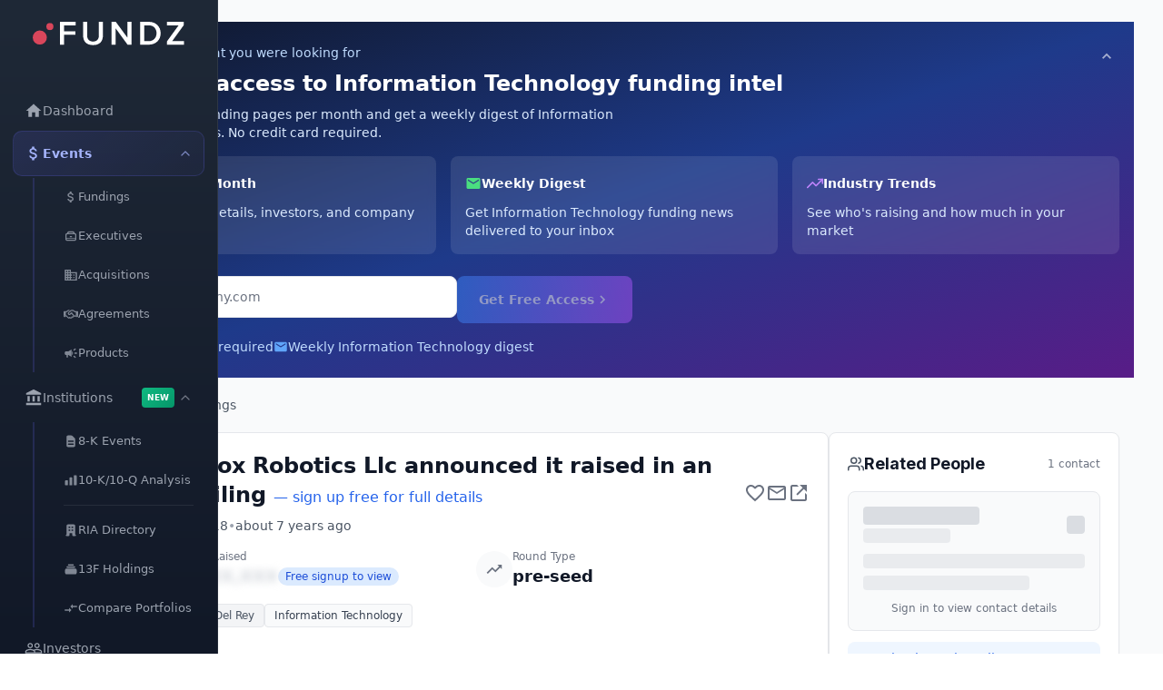

--- FILE ---
content_type: application/javascript
request_url: https://app.fundz.net/_next/static/chunks/3832-0efd6fd4e94375ceb9a1.js
body_size: 5629
content:
(self.webpackChunk_N_E=self.webpackChunk_N_E||[]).push([[3832],{83832:function(e,t,n){"use strict";n.d(t,{ZP:function(){return j},fx:function(){return O}});var i=n(64121),r=n(35944),o=n(59999),a=n(26265),s=n(809),l=n.n(s),c=n(92447),d=n(67294),p=n(11163),u=n(64186),f=n(53869),x=n(49871),h=n(27636),g=n(51259),b=n(47792),v=n(47473),m=n(70634),y=n(76789);function w(e,t){var n=Object.keys(e);if(Object.getOwnPropertySymbols){var i=Object.getOwnPropertySymbols(e);t&&(i=i.filter((function(t){return Object.getOwnPropertyDescriptor(e,t).enumerable}))),n.push.apply(n,i)}return n}function Z(e){for(var t=1;t<arguments.length;t++){var n=null!=arguments[t]?arguments[t]:{};t%2?w(Object(n),!0).forEach((function(t){(0,a.Z)(e,t,n[t])})):Object.getOwnPropertyDescriptors?Object.defineProperties(e,Object.getOwnPropertyDescriptors(n)):w(Object(n)).forEach((function(t){Object.defineProperty(e,t,Object.getOwnPropertyDescriptor(n,t))}))}return e}var k=240,E="https://l3lpd3m4ua.execute-api.us-east-1.amazonaws.com/prod/investor-watchlist",S=function(e){var t=e.isExpanded,n=e.user,i=e.hasInvestorAccess,a=(0,p.useRouter)(),s=(0,d.useState)([]),u=s[0],f=s[1],x=(0,d.useState)(0),h=x[0],g=x[1],b=(0,d.useState)(!1),v=b[0],m=b[1],w=(0,d.useState)(0),k=w[0],S=w[1],z=d.useRef(null),C=(0,d.useCallback)((0,c.Z)(l().mark((function e(){var t,r;return l().wrap((function(e){for(;;)switch(e.prev=e.next){case 0:if(null!==n&&void 0!==n&&n.id&&i){e.next=2;break}return e.abrupt("return");case 2:return e.prev=2,e.next=5,fetch("".concat(E,"/alerts?user_id=").concat(n.id,"&limit=10"));case 5:if(!(t=e.sent).ok){e.next=12;break}return e.next=9,t.json();case 9:r=e.sent,f(r.alerts||[]),g(r.unread_count||0);case 12:e.next=17;break;case 14:e.prev=14,e.t0=e.catch(2),console.error("Error fetching alerts:",e.t0);case 17:case"end":return e.stop()}}),e,null,[[2,14]])}))),[null===n||void 0===n?void 0:n.id,i]);(0,d.useEffect)((function(){if(null!==n&&void 0!==n&&n.id&&i){C();var e=setInterval(C,12e4);return function(){return clearInterval(e)}}}),[null===n||void 0===n?void 0:n.id,i,C]);var B=function(){var e=(0,c.Z)(l().mark((function e(t){var i;return l().wrap((function(e){for(;;)switch(e.prev=e.next){case 0:m(!1),i="/fundings/".concat(t.release_slug||t.release_id),t.is_read||(f((function(e){return e.map((function(e){return e.id===t.id?Z(Z({},e),{},{is_read:!0}):e}))})),g((function(e){return Math.max(0,e-1)})),fetch("".concat(E,"/alerts?user_id=").concat(n.id),{method:"PUT",headers:{"Content-Type":"application/json"},body:JSON.stringify({alert_ids:[t.id]})}).catch((function(e){console.error("Error marking read:",e),f((function(e){return e.map((function(e){return e.id===t.id?Z(Z({},e),{},{is_read:!1}):e}))})),g((function(e){return e+1}))}))),a.push(i);case 4:case"end":return e.stop()}}),e)})));return function(t){return e.apply(this,arguments)}}(),A=function(){var e=(0,c.Z)(l().mark((function e(){var t,i;return l().wrap((function(e){for(;;)switch(e.prev=e.next){case 0:if(0!==h){e.next=2;break}return e.abrupt("return");case 2:return t=(0,o.Z)(u),i=h,f((function(e){return e.map((function(e){return Z(Z({},e),{},{is_read:!0})}))})),g(0),e.prev=6,e.next=9,fetch("".concat(E,"/alerts?user_id=").concat(n.id),{method:"PUT",headers:{"Content-Type":"application/json"},body:JSON.stringify({})});case 9:if(e.sent.ok){e.next=12;break}throw new Error("Failed to mark all read");case 12:e.next=19;break;case 14:e.prev=14,e.t0=e.catch(6),console.error("Error marking all read:",e.t0),f(t),g(i);case 19:case"end":return e.stop()}}),e,null,[[6,14]])})));return function(){return e.apply(this,arguments)}}(),I=function(e){var t=new Date(e),n=new Date,i=Math.floor((n-t)/36e5);if(i<1)return"Just now";if(i<24)return"".concat(i,"h ago");var r=Math.floor(i/24);return r<7?"".concat(r,"d ago"):t.toLocaleDateString("en-US",{month:"short",day:"numeric"})};return(0,r.BX)("div",{style:{position:"relative",marginBottom:"4px"},children:[(0,r.BX)("button",{ref:z,onClick:function(){if(!v&&z.current){var e=z.current.getBoundingClientRect(),t=window.innerHeight-450;S(Math.max(8,Math.min(e.top,t)))}m(!v)},style:{display:"flex",alignItems:"center",gap:"12px",width:"100%",padding:t?"10px 12px":"10px",borderRadius:"10px",background:v?"rgba(99, 102, 241, 0.15)":"transparent",color:v?"#a5b4fc":"#9ca3af",cursor:"pointer",border:"none",transition:"all 0.15s ease",position:"relative",justifyContent:t?"flex-start":"center",minHeight:"40px"},children:[(0,r.BX)("div",{style:{position:"relative"},children:[(0,r.tZ)(y.Z,{size:20,strokeWidth:2}),h>0&&(0,r.tZ)("span",{style:{position:"absolute",top:"-6px",right:"-6px",minWidth:"18px",height:"18px",padding:"0 5px",background:"linear-gradient(135deg, #ef4444 0%, #dc2626 100%)",color:"#fff",fontSize:"10px",fontWeight:"700",borderRadius:"9px",display:"flex",alignItems:"center",justifyContent:"center",boxShadow:"0 2px 8px rgba(239, 68, 68, 0.4)"},children:h>9?"9+":h})]}),t&&(0,r.tZ)("span",{style:{fontSize:"14px",fontWeight:"500",whiteSpace:"nowrap",overflow:"hidden",flex:1},children:"Alerts"}),t&&h>0&&(0,r.tZ)("span",{style:{padding:"2px 8px",background:"rgba(239, 68, 68, 0.2)",color:"#fca5a5",fontSize:"11px",fontWeight:"600",borderRadius:"10px"},children:h})]}),v&&(0,r.BX)(r.HY,{children:[(0,r.tZ)("div",{onClick:function(){return m(!1)},style:{position:"fixed",inset:0,zIndex:98}}),(0,r.BX)("div",{style:{position:"fixed",left:t?248:80,top:k,width:"360px",maxHeight:"440px",background:"#1f2937",borderRadius:"12px",boxShadow:"0 20px 60px rgba(0, 0, 0, 0.4)",border:"1px solid rgba(255, 255, 255, 0.1)",zIndex:99,overflow:"hidden"},children:[(0,r.BX)("div",{style:{display:"flex",justifyContent:"space-between",alignItems:"center",padding:"16px",borderBottom:"1px solid rgba(255, 255, 255, 0.1)"},children:[(0,r.tZ)("span",{style:{color:"#fff",fontWeight:"600",fontSize:"15px"},children:"Investor Alerts"}),h>0&&(0,r.tZ)("button",{onClick:A,style:{background:"none",border:"none",color:"#818cf8",fontSize:"13px",cursor:"pointer"},children:"Mark all read"})]}),(0,r.tZ)("div",{style:{maxHeight:"340px",overflowY:"auto"},children:0===u.length?(0,r.BX)("div",{style:{padding:"32px 16px",textAlign:"center",color:"#6b7280"},children:[(0,r.tZ)(y.Z,{size:32,style:{opacity:.4,marginBottom:"8px"}}),(0,r.tZ)("p",{style:{fontSize:"14px"},children:"No alerts yet"}),(0,r.tZ)("p",{style:{fontSize:"12px"},children:"Track investors to get notified of their deals"})]}):u.map((function(e){return(0,r.BX)("div",{onClick:function(){return B(e)},style:{padding:"12px 16px",borderBottom:"1px solid rgba(255, 255, 255, 0.05)",cursor:"pointer",background:e.is_read?"transparent":"rgba(99, 102, 241, 0.08)",transition:"background 0.15s ease"},children:[(0,r.BX)("div",{style:{display:"flex",justifyContent:"space-between",marginBottom:"4px"},children:[(0,r.tZ)("span",{style:{color:"#fff",fontWeight:"500",fontSize:"14px"},children:e.investor_name}),(0,r.tZ)("span",{style:{color:"#6b7280",fontSize:"12px"},children:I(e.created_at)})]}),(0,r.BX)("p",{style:{color:"#9ca3af",fontSize:"13px",margin:0},children:["Invested ",(t=e.amount,t?t>=1e9?"$".concat((t/1e9).toFixed(1),"B"):t>=1e6?"$".concat((t/1e6).toFixed(1),"M"):"$".concat(t.toLocaleString()):"")," in ",e.company_name]})]},e.id);var t}))}),(0,r.tZ)("div",{onClick:function(){m(!1),a.push("/investors")},style:{padding:"12px",textAlign:"center",borderTop:"1px solid rgba(255, 255, 255, 0.1)",color:"#818cf8",fontSize:"13px",fontWeight:"500",cursor:"pointer"},children:"Manage tracked investors \u2192"})]})]})]})},z=function(e){var t=e.icon,n=e.label,i=e.url,o=e.onClick,a=e.isActive,s=e.isExpanded,l=e.isSpecial,c=e.isPro,d=(0,p.useRouter)();return(0,r.BX)(u.E.button,{onClick:function(){o?o():i&&d.push(i)},whileHover:{scale:1.02},whileTap:{scale:.98},style:{display:"flex",alignItems:"center",gap:"12px",width:"100%",padding:s?"10px 12px":"10px",borderRadius:"10px",background:a?"linear-gradient(135deg, rgba(99, 102, 241, 0.2) 0%, rgba(99, 102, 241, 0.1) 100%)":"transparent",color:a?"#a5b4fc":l?"#fbbf24":"#9ca3af",cursor:"pointer",border:a?"1px solid rgba(99, 102, 241, 0.3)":"1px solid transparent",transition:"all 0.15s ease",marginBottom:"2px",justifyContent:s?"flex-start":"center",minHeight:"40px",position:"relative"},children:[(0,r.tZ)(t,{size:20,style:{flexShrink:0}}),s&&(0,r.tZ)("span",{style:{fontSize:"14px",fontWeight:a?"600":"500",whiteSpace:"nowrap",overflow:"hidden",textOverflow:"ellipsis"},children:n}),s&&c&&(0,r.tZ)(h.UIZ,{size:14,style:{marginLeft:"auto",color:"#6b7280",opacity:.7}})]})},C=function(e){var t=e.icon,n=e.label,i=e.isExpanded,o=e.children,a=e.storageKey,s=e.defaultOpen,l=void 0!==s&&s,c=e.isNew,x=void 0!==c&&c,g=(0,p.useRouter)(),b=(0,d.useState)(l),v=b[0],m=b[1];(0,d.useEffect)((function(){if(a){var e=localStorage.getItem("nav_".concat(a));null!==e&&m("true"===e)}}),[a]);var y=d.Children.toArray(o).filter((function(e){var t;return null===e||void 0===e||null===(t=e.props)||void 0===t?void 0:t.url})).map((function(e){return e.props.url})).some((function(e){return g.pathname===e||g.pathname.startsWith(e+"/")}));(0,d.useEffect)((function(){y&&!v&&m(!0)}),[y]);return(0,r.BX)("div",{style:{marginBottom:"2px"},children:[(0,r.BX)(u.E.button,{onClick:function(){var e=!v;m(e),a&&localStorage.setItem("nav_".concat(a),String(e))},whileHover:{scale:1.02},whileTap:{scale:.98},style:{display:"flex",alignItems:"center",gap:"12px",width:"100%",padding:i?"10px 12px":"10px",borderRadius:"10px",background:y?"linear-gradient(135deg, rgba(99, 102, 241, 0.15) 0%, rgba(99, 102, 241, 0.05) 100%)":"transparent",color:y?"#a5b4fc":"#9ca3af",cursor:"pointer",border:y?"1px solid rgba(99, 102, 241, 0.2)":"1px solid transparent",transition:"all 0.15s ease",justifyContent:i?"flex-start":"center",minHeight:"40px"},children:[(0,r.tZ)(t,{size:20,style:{flexShrink:0}}),i&&(0,r.BX)(r.HY,{children:[(0,r.tZ)("span",{style:{fontSize:"14px",fontWeight:y?"600":"500",whiteSpace:"nowrap",flex:1,textAlign:"left"},children:n}),x&&(0,r.tZ)("span",{style:{padding:"2px 6px",background:"linear-gradient(135deg, #10b981 0%, #059669 100%)",color:"#fff",fontSize:"9px",fontWeight:"700",borderRadius:"4px",textTransform:"uppercase",marginRight:"4px"},children:"New"}),(0,r.tZ)(u.E.div,{animate:{rotate:v?180:0},transition:{duration:.2},children:(0,r.tZ)(h.bTu,{size:16,style:{opacity:.7}})})]})]}),(0,r.tZ)(f.M,{initial:!1,children:v&&i&&(0,r.tZ)(u.E.div,{initial:{height:0,opacity:0},animate:{height:"auto",opacity:1},exit:{height:0,opacity:0},transition:{duration:.2,ease:"easeInOut"},style:{overflow:"hidden"},children:(0,r.tZ)("div",{style:{paddingLeft:"20px",marginTop:"2px",borderLeft:"2px solid rgba(99, 102, 241, 0.2)",marginLeft:"22px"},children:o})})})]})},B=function(e){var t,n=e.icon,o=e.label,a=e.url,s=(e.isExpanded,(0,p.useRouter)()),l=a.split("?"),c=(0,i.Z)(l,2),d=c[0],f=c[1],x=s.pathname,h=f?new URLSearchParams(f):null,g=null===h||void 0===h?void 0:h.get("tab"),b=null===(t=s.query)||void 0===t?void 0:t.tab,v=!1;v=g?x===d&&b===g:"/sec-filings"!==d||g?x===d:x===d&&!b;return(0,r.BX)(u.E.button,{onClick:function(){"/sec-filings"===d&&"/sec-filings"===x?window.location.href=g?"/sec-filings?tab=".concat(g):"/sec-filings":"/sec-filings"!==d||g?s.push(a):s.push({pathname:"/sec-filings",query:{}},void 0,{shallow:!1})},whileHover:{x:2},whileTap:{scale:.98},style:{display:"flex",alignItems:"center",gap:"10px",width:"100%",padding:"8px 12px",borderRadius:"8px",background:v?"rgba(99, 102, 241, 0.15)":"transparent",color:v?"#c7d2fe":"#9ca3af",cursor:"pointer",border:"none",transition:"all 0.15s ease",marginBottom:"1px",justifyContent:"flex-start",minHeight:"34px"},children:[n&&(0,r.tZ)(n,{size:16,style:{flexShrink:0,opacity:.8}}),(0,r.tZ)("span",{style:{fontSize:"13px",fontWeight:v?"500":"400",whiteSpace:"nowrap"},children:o})]})},A=function(){return(0,r.tZ)("div",{style:{height:"1px",background:"rgba(255, 255, 255, 0.08)",margin:"6px 12px"}})},I=function(e){var t=e.isExpanded;return(0,r.tZ)("div",{style:{height:"1px",background:"rgba(255, 255, 255, 0.08)",margin:t?"12px 8px":"12px 4px"}})},_=function(e){var t=e.label;return e.isExpanded?(0,r.tZ)("div",{style:{padding:"8px 12px 6px",fontSize:"10px",fontWeight:"600",textTransform:"uppercase",letterSpacing:"0.05em",color:"rgba(156, 163, 175, 0.6)"},children:t}):null};function j(e){var t=e.collapsed,n=void 0!==t&&t,i=(0,p.useRouter)(),o=(0,x.Z)(),a=o.user,s=o.logout,l=o.isLoading,c=o.subscription,f=(0,d.useState)(!1),y=f[0],w=f[1],Z=(0,d.useState)(!1),E=Z[0],j=Z[1],O=(0,d.useState)(!1),X=O[0],R=O[1],H=(null===c||void 0===c?void 0:c.plan)&&["pro","team","enterprise","partner"].includes(c.plan),P=((null===c||void 0===c?void 0:c.plan)&&["team","enterprise","partner"].includes(c.plan),(null===c||void 0===c?void 0:c.plan)&&["pro","team","enterprise","partner"].includes(c.plan)),W=(0,d.useState)(!1),T=W[0],L=W[1];(0,d.useEffect)((function(){var e=function(){return R(window.innerWidth<768)};return e(),window.addEventListener("resize",e),function(){return window.removeEventListener("resize",e)}}),[]),(0,d.useEffect)((function(){null!==a&&void 0!==a&&a.id&&fetch("https://l3lpd3m4ua.execute-api.us-east-1.amazonaws.com/prod/autopilot/config?user_id=".concat(a.id)).then((function(e){return e.json()})).then((function(e){return L(e.configured||!1)})).catch((function(){}))}),[null===a||void 0===a?void 0:a.id]);var D=X?E:!n||y;return(0,r.BX)(r.HY,{children:[X&&(0,r.BX)("div",{style:{position:"fixed",top:0,left:0,right:0,height:"60px",background:"linear-gradient(180deg, #1f2937 0%, #111827 100%)",borderBottom:"1px solid rgba(255, 255, 255, 0.08)",display:"flex",alignItems:"center",justifyContent:"space-between",padding:"0 16px",zIndex:50},children:[(0,r.tZ)("img",{src:"https://fundz-pdf-reports.s3.us-east-1.amazonaws.com/assets/logo-white.svg",alt:"Fundz",style:{height:"22px"}}),(0,r.tZ)("button",{onClick:function(){return j(!E)},style:{background:"none",border:"none",color:"#fff",padding:"8px",cursor:"pointer"},children:E?(0,r.tZ)(h.q5L,{size:24}):(0,r.tZ)(h.cur,{size:24})})]}),X&&E&&(0,r.tZ)("div",{onClick:function(){return j(!1)},style:{position:"fixed",inset:0,background:"rgba(0, 0, 0, 0.5)",zIndex:45}}),(0,r.BX)(u.E.div,{onMouseEnter:function(){return!X&&n&&w(!0)},onMouseLeave:function(){return!X&&n&&w(!1)},initial:!1,animate:{width:X?E?k:0:D?k:72,x:X&&!E?-240:0},transition:{type:"spring",stiffness:400,damping:35,mass:.8},style:{height:"100vh",background:"linear-gradient(180deg, #1f2937 0%, #111827 100%)",borderRight:"1px solid rgba(255, 255, 255, 0.08)",display:"flex",flexDirection:"column",padding:X?"80px 16px 24px 16px":"16px 14px",position:"fixed",left:0,top:0,zIndex:46,overflowY:"auto",overflowX:"hidden",boxShadow:n&&y?"4px 0 24px rgba(0, 0, 0, 0.2)":"none"},children:[(0,r.tZ)(u.E.div,{onClick:function(){return i.push("/dashboard")},whileHover:{scale:1.02},whileTap:{scale:.98},style:{display:"flex",alignItems:"center",justifyContent:"center",padding:D?"8px 12px":"8px",marginBottom:"20px",cursor:"pointer",borderRadius:"10px"},children:D?(0,r.tZ)("img",{src:"https://fundz-pdf-reports.s3.us-east-1.amazonaws.com/assets/logo-white.svg",alt:"Fundz",style:{height:"26px",width:"auto"}}):(0,r.BX)("svg",{width:"36",height:"36",viewBox:"0 0 100 100",fill:"none",children:[(0,r.tZ)("circle",{cx:"35",cy:"65",r:"30",fill:"#D85A74"}),(0,r.tZ)("circle",{cx:"70",cy:"30",r:"18",fill:"#D85A74"})]})}),(null===a||void 0===a?void 0:a.id)&&(0,r.tZ)(S,{isExpanded:D,user:a,hasInvestorAccess:P}),(0,r.tZ)(I,{isExpanded:D}),(0,r.tZ)(z,{icon:b.bH4,label:"Dashboard",url:"/dashboard",isActive:"/dashboard"===i.pathname,isExpanded:D}),(0,r.BX)(C,{icon:b.sF1,label:"Events",isExpanded:D,storageKey:"events",defaultOpen:!0,children:[(0,r.tZ)(B,{icon:b.sF1,label:"Fundings",url:"/fundings",isExpanded:D}),(0,r.tZ)(B,{icon:g.oh7,label:"Executives",url:"/executives",isExpanded:D}),(0,r.tZ)(B,{icon:b.bwC,label:"Acquisitions",url:"/acquisitions",isExpanded:D}),(0,r.tZ)(B,{icon:v.aZl,label:"Agreements",url:"/agreements",isExpanded:D}),(0,r.tZ)(B,{icon:b.nK7,label:"Products",url:"/products",isExpanded:D})]}),(0,r.BX)(C,{icon:b.NsK,label:"Institutions",isExpanded:D,storageKey:"institutions",defaultOpen:!0,isNew:!0,children:[(0,r.tZ)(B,{icon:m.ivT,label:"8-K Events",url:"/sec-filings",isExpanded:D}),(0,r.tZ)(B,{icon:m.h4y,label:"10-K/10-Q Analysis",url:"/sec-filings?tab=10kq",isExpanded:D}),(0,r.tZ)(A,{}),(0,r.tZ)(B,{icon:m.rDA,label:"RIA Directory",url:"/sec-filings/ria",isExpanded:D}),(0,r.tZ)(B,{icon:m.CAn,label:"13F Holdings",url:"/sec-filings/ria/holdings",isExpanded:D}),(0,r.tZ)(B,{icon:b.GKy,label:"Compare Portfolios",url:"/sec-filings/ria/compare",isExpanded:D})]}),(0,r.tZ)(z,{icon:b.q6M,label:"Investors",url:"/investors",isActive:"/investors"===i.pathname||i.pathname.startsWith("/investors/"),isExpanded:D}),(0,r.tZ)(I,{isExpanded:D}),(0,r.tZ)(_,{label:"My Companies",isExpanded:D}),(0,r.tZ)(z,{icon:b.t2l,label:"Watchlist",url:"/watchlist",isActive:"/watchlist"===i.pathname,isExpanded:D}),(0,r.tZ)(z,{icon:h.l1M,label:"Saved Events",url:"/favorites",isActive:"/favorites"===i.pathname,isExpanded:D}),(0,r.tZ)(I,{isExpanded:D}),(0,r.tZ)(_,{label:"Tools",isExpanded:D}),(0,r.tZ)(z,{icon:b.AB4,label:"FundzGPT\u2122",onClick:function(e){if(null===e||void 0===e||e.preventDefault(),null!==a&&void 0!==a&&a.id){var t=document.cookie.match(/authorization=([^;]+)/),n=document.cookie.match(/fundz_bearer=([^;]+)/),i=document.cookie.match(/fundz_token=([^;]+)/),r=t?t[1]:n?n[1]:i?i[1]:null;r?window.location.href="https://fundzgpt.com?token=".concat(r):alert("Authentication token not found. Please refresh and try again.")}else window.location.href="https://www.fundz.net/pricing"},isExpanded:D}),(0,r.tZ)(z,{icon:h.Wqx,label:"AutoPilot",onClick:function(){null!==a&&void 0!==a&&a.id?i.push("/autopilot"):i.push("/sign-in?redirect=/autopilot")},isActive:i.pathname.startsWith("/autopilot"),isExpanded:D,isSpecial:T}),(0,r.tZ)(z,{icon:h.orK,label:"Trends",onClick:function(){null!==a&&void 0!==a&&a.id?i.push("/trends"):i.push("/sign-in?redirect=/trends")},isExpanded:D}),(0,r.tZ)(z,{icon:h._hL,label:"Exports",onClick:function(){null!==a&&void 0!==a&&a.id?H?i.push("/exports"):i.push("/account?upgrade=exports"):i.push("/sign-in?redirect=/exports")},isExpanded:D,isPro:(null===a||void 0===a?void 0:a.id)&&!H}),(0,r.tZ)("div",{style:{flex:1,minHeight:"24px"}}),(0,r.tZ)(I,{isExpanded:D}),!l&&(0,r.BX)(r.HY,{children:[(0,r.tZ)(z,{icon:h.bax,label:"Knowledge",onClick:function(){return window.open("https://www.fundz.net/knowledge/","_blank")},isExpanded:D}),null!==a&&void 0!==a&&a.id?(0,r.BX)(r.HY,{children:[(0,r.tZ)(z,{icon:b.sQk,label:"Account",url:"/account",isActive:"/account"===i.pathname,isExpanded:D}),(0,r.tZ)(z,{icon:h.xqh,label:"Log out",onClick:function(){s(),i.replace("/sign-in")},isExpanded:D})]}):(0,r.tZ)(z,{icon:b.sQk,label:"Login / Sign up",onClick:function(){return i.push("/sign-in")},isExpanded:D})]})]})]})}var O=72}}]);

--- FILE ---
content_type: application/javascript
request_url: https://app.fundz.net/_next/static/chunks/pages/fundings/%5Bid%5D-c765b7f173f830789b00.js
body_size: 24203
content:
(self.webpackChunk_N_E=self.webpackChunk_N_E||[]).push([[6968],{20640:function(t,e,r){"use strict";var i=r(11742),o={"text/plain":"Text","text/html":"Url",default:"Text"};t.exports=function(t,e){var r,n,a,s,c,l,d=!1;e||(e={}),r=e.debug||!1;try{if(a=i(),s=document.createRange(),c=document.getSelection(),(l=document.createElement("span")).textContent=t,l.ariaHidden="true",l.style.all="unset",l.style.position="fixed",l.style.top=0,l.style.clip="rect(0, 0, 0, 0)",l.style.whiteSpace="pre",l.style.webkitUserSelect="text",l.style.MozUserSelect="text",l.style.msUserSelect="text",l.style.userSelect="text",l.addEventListener("copy",(function(i){if(i.stopPropagation(),e.format)if(i.preventDefault(),"undefined"===typeof i.clipboardData){r&&console.warn("unable to use e.clipboardData"),r&&console.warn("trying IE specific stuff"),window.clipboardData.clearData();var n=o[e.format]||o.default;window.clipboardData.setData(n,t)}else i.clipboardData.clearData(),i.clipboardData.setData(e.format,t);e.onCopy&&(i.preventDefault(),e.onCopy(i.clipboardData))})),document.body.appendChild(l),s.selectNodeContents(l),c.addRange(s),!document.execCommand("copy"))throw new Error("copy command was unsuccessful");d=!0}catch(p){r&&console.error("unable to copy using execCommand: ",p),r&&console.warn("trying IE specific stuff");try{window.clipboardData.setData(e.format||"text",t),e.onCopy&&e.onCopy(window.clipboardData),d=!0}catch(p){r&&console.error("unable to copy using clipboardData: ",p),r&&console.error("falling back to prompt"),n=function(t){var e=(/mac os x/i.test(navigator.userAgent)?"\u2318":"Ctrl")+"+C";return t.replace(/#{\s*key\s*}/g,e)}("message"in e?e.message:"Copy to clipboard: #{key}, Enter"),window.prompt(n,t)}}finally{c&&("function"==typeof c.removeRange?c.removeRange(s):c.removeAllRanges()),l&&document.body.removeChild(l),a()}return d}},84714:function(t,e,r){"use strict";r.d(e,{Z:function(){return d}});var i=r(26265),o=r(35944),n=r(38347),a=r(73497);function s(t,e){var r=Object.keys(t);if(Object.getOwnPropertySymbols){var i=Object.getOwnPropertySymbols(t);e&&(i=i.filter((function(e){return Object.getOwnPropertyDescriptor(t,e).enumerable}))),r.push.apply(r,i)}return r}function c(t){for(var e=1;e<arguments.length;e++){var r=null!=arguments[e]?arguments[e]:{};e%2?s(Object(r),!0).forEach((function(e){(0,i.Z)(t,e,r[e])})):Object.getOwnPropertyDescriptors?Object.defineProperties(t,Object.getOwnPropertyDescriptors(r)):s(Object(r)).forEach((function(e){Object.defineProperty(t,e,Object.getOwnPropertyDescriptor(r,e))}))}return t}var l={name:"1o2wfg4",styles:"--tw-text-opacity:1;color:rgba(107, 114, 128, var(--tw-text-opacity))"};function d(t){var e=t.secLink,r=(0,n.Z)(t,["secLink"]);return(0,o.tZ)("a",c(c({href:e,target:"_blank",rel:"noopener noreferrer"},r),{},{children:(0,o.tZ)(a.rpH,{css:l,size:24})}))}},60927:function(t,e,r){"use strict";var i=r(35944),o=r(25703),n=r(47473);e.Z=function(t){var e=t.socialLinks,r={facebook:{Icon:o.Am9,twStyle:{"--tw-text-opacity":"1",color:"rgba(66, 103, 178, var(--tw-text-opacity))"}},linkedin:{Icon:o.ltd,twStyle:{"--tw-text-opacity":"1",color:"rgba(0, 119, 181, var(--tw-text-opacity))"}},twitter:{Icon:n.lcJ,twStyle:{"--tw-text-opacity":"1",color:"rgba(29, 161, 242, var(--tw-text-opacity))"}}};return(0,i.tZ)(i.HY,{children:null===e||void 0===e?void 0:e.map((function(t,e){var o;if("string"===typeof t)o=t;else{if(!t||"object"!==typeof t||!t.url)return null;o=t.url}if("string"!==typeof o)return null;var n=Object.keys(r).find((function(t){return o.includes(t)}));if(!n)return null;var a=r[n],s=a.Icon,c=a.twStyle;return(0,i.tZ)("a",{href:o,target:"_blank",rel:"noreferrer",css:["margin-left:0.5rem;--tw-text-opacity:1;color:rgba(107, 114, 128, var(--tw-text-opacity));",c,"",""],children:(0,i.tZ)(s,{size:22})},e)}))})}},99459:function(t,e,r){"use strict";r.d(e,{Z:function(){return d}});var i=r(26265),o=r(35944),n=r(67294),a=r(47792);function s(t,e){var r=Object.keys(t);if(Object.getOwnPropertySymbols){var i=Object.getOwnPropertySymbols(t);e&&(i=i.filter((function(e){return Object.getOwnPropertyDescriptor(t,e).enumerable}))),r.push.apply(r,i)}return r}function c(t){for(var e=1;e<arguments.length;e++){var r=null!=arguments[e]?arguments[e]:{};e%2?s(Object(r),!0).forEach((function(e){(0,i.Z)(t,e,r[e])})):Object.getOwnPropertyDescriptors?Object.defineProperties(t,Object.getOwnPropertyDescriptors(r)):s(Object(r)).forEach((function(e){Object.defineProperty(t,e,Object.getOwnPropertyDescriptor(r,e))}))}return t}var l={name:"1o2wfg4",styles:"--tw-text-opacity:1;color:rgba(107, 114, 128, var(--tw-text-opacity))"};function d(t){var e=(0,n.useState)(""),r=e[0],i=e[1];return(0,n.useEffect)((function(){i(location.href)}),[]),(0,o.tZ)("a",c(c({href:"mailto:?subject=Info from Fundz&body=Interesting update from Fundz ".concat(r),"aria-label":"Mail to subject"},t),{},{children:(0,o.tZ)(a.Kzx,{css:l,size:24})}))}},90668:function(t,e,r){"use strict";r.r(e),r.d(e,{__N_SSP:function(){return Yi}});var i=r(26265),o=r(38347),n=r(59999),a=r(35944),s=r(809),c=r.n(s),l=r(92447),d=r(67294),p=r(11163),m=r(9008),g=(r(41664),r(47792)),u=r(70634),y=r(73497),h=r(25703),b=r(27636),v=r(64186),f=r(53869),w=r(49546),x=r(12484),z=r(733),k=r.n(z),Z=r(18172),_=r(88767),B=r(9669),X=r.n(B),C=r(87428),j=(r(87969),r(5935)),S=r(23728),O=r(99459),E=r(84714),P=r(93691),T=r(38739),M=r(65647),q=(r(44783),r(60927)),I=r(44586),A=r(94419),N=r(171),D=r(49871),R=r(14143),Y=r(62194),F=r(96168);function U(t,e){var r=Object.keys(t);if(Object.getOwnPropertySymbols){var i=Object.getOwnPropertySymbols(t);e&&(i=i.filter((function(e){return Object.getOwnPropertyDescriptor(t,e).enumerable}))),r.push.apply(r,i)}return r}function H(t){for(var e=1;e<arguments.length;e++){var r=null!=arguments[e]?arguments[e]:{};e%2?U(Object(r),!0).forEach((function(e){(0,i.Z)(t,e,r[e])})):Object.getOwnPropertyDescriptors?Object.defineProperties(t,Object.getOwnPropertyDescriptors(r)):U(Object(r)).forEach((function(e){Object.defineProperty(t,e,Object.getOwnPropertyDescriptor(r,e))}))}return t}var L="https://l3lpd3m4ua.execute-api.us-east-1.amazonaws.com/prod",W="https://45tkbwzyzrtnjp55m43eycllfe0tdjdk.lambda-url.us-east-1.on.aws/",J="fundz_free_user",K=function(t){return new URLSearchParams(window.location.search).get(t)||null},G=function(){try{var t=localStorage.getItem(J);return t?JSON.parse(t):null}catch(e){return null}},V=function(t){localStorage.setItem(J,JSON.stringify(t))},$=["gmail.com","yahoo.com","hotmail.com","outlook.com","aol.com","icloud.com","mail.com","protonmail.com","zoho.com","yandex.com","gmx.com","fastmail.com","tutanota.com","hey.com","pm.me","yahoo.co.uk","hotmail.co.uk","live.com","msn.com","me.com","mac.com","googlemail.com","yahoo.ca","yahoo.co.in","rediffmail.com","qq.com","163.com","126.com","sina.com","sohu.com","comcast.net","verizon.net","att.net","sbcglobal.net","cox.net","charter.net","earthlink.net","juno.com","bellsouth.net"],Q=function(t){if(!t)return!1;var e=t.toLowerCase().split("@")[1];return!$.includes(e)},tt={name:"1r7w86u",styles:"background-image:linear-gradient(to right, var(--tw-gradient-stops));--tw-gradient-from:#2563eb;--tw-gradient-stops:var(--tw-gradient-from), var(--tw-gradient-to, rgba(37, 99, 235, 0));--tw-gradient-to:#7c3aed;--tw-text-opacity:1;color:rgba(255, 255, 255, var(--tw-text-opacity));padding-top:0.5rem;padding-bottom:0.5rem;padding-left:1rem;padding-right:1rem;cursor:pointer"},et={name:"17fvfx5",styles:"max-width:72rem;margin-left:auto;margin-right:auto;display:flex;align-items:center;justify-content:space-between"},rt={name:"h9aq5x",styles:"font-size:0.875rem;line-height:1.25rem;font-weight:500"},it={name:"1bmewul",styles:"--tw-text-opacity:1;color:rgba(255, 255, 255, var(--tw-text-opacity))"},ot={name:"104rx5z",styles:"max-width:72rem;margin-left:auto;margin-right:auto;padding-left:1rem;padding-right:1rem;padding-top:1.5rem;padding-bottom:1.5rem"},nt={name:"m4j37a",styles:"display:flex;align-items:flex-start;justify-content:space-between;margin-bottom:1rem"},at={name:"12n6jp",styles:"flex:1 1 0%"},st={name:"d7m9l3",styles:"display:flex;align-items:center;gap:0.5rem;margin-bottom:0.5rem"},ct={name:"g10mdf",styles:"--tw-text-opacity:1;color:rgba(250, 204, 21, var(--tw-text-opacity))"},lt={name:"my2hey",styles:"font-size:0.875rem;line-height:1.25rem;font-weight:500;--tw-text-opacity:1;color:rgba(191, 219, 254, var(--tw-text-opacity))"},dt={name:"gqy326",styles:"font-size:1.5rem;line-height:2rem;font-weight:700;margin-bottom:0.5rem"},pt={name:"1suhkvh",styles:"--tw-text-opacity:1;color:rgba(219, 234, 254, var(--tw-text-opacity));font-size:0.875rem;line-height:1.25rem;max-width:36rem"},mt={name:"guekt2",styles:"color:rgba(255, 255, 255, 0.6);:hover{--tw-text-opacity:1;color:rgba(255, 255, 255, var(--tw-text-opacity));}padding:0.25rem"},gt={name:"1s5y4wt",styles:"display:grid;grid-template-columns:repeat(1, minmax(0, 1fr));gap:1rem;margin-bottom:1.5rem;@media (min-width: 768px){grid-template-columns:repeat(3, minmax(0, 1fr));}"},ut={name:"1g6xac1",styles:"background-color:rgba(255, 255, 255, 0.1);border-radius:0.5rem;padding:1rem;--tw-backdrop-blur:blur(4px);backdrop-filter:var(--tw-backdrop-filter)"},yt={name:"d7m9l3",styles:"display:flex;align-items:center;gap:0.5rem;margin-bottom:0.5rem"},ht={name:"g10mdf",styles:"--tw-text-opacity:1;color:rgba(250, 204, 21, var(--tw-text-opacity))"},bt={name:"16ceglb",styles:"font-weight:600"},vt={name:"1xvui4q",styles:"font-size:0.875rem;line-height:1.25rem;--tw-text-opacity:1;color:rgba(219, 234, 254, var(--tw-text-opacity))"},ft={name:"1g6xac1",styles:"background-color:rgba(255, 255, 255, 0.1);border-radius:0.5rem;padding:1rem;--tw-backdrop-blur:blur(4px);backdrop-filter:var(--tw-backdrop-filter)"},wt={name:"d7m9l3",styles:"display:flex;align-items:center;gap:0.5rem;margin-bottom:0.5rem"},xt={name:"368z3v",styles:"--tw-text-opacity:1;color:rgba(74, 222, 128, var(--tw-text-opacity))"},zt={name:"16ceglb",styles:"font-weight:600"},kt={name:"1xvui4q",styles:"font-size:0.875rem;line-height:1.25rem;--tw-text-opacity:1;color:rgba(219, 234, 254, var(--tw-text-opacity))"},Zt={name:"1g6xac1",styles:"background-color:rgba(255, 255, 255, 0.1);border-radius:0.5rem;padding:1rem;--tw-backdrop-blur:blur(4px);backdrop-filter:var(--tw-backdrop-filter)"},_t={name:"d7m9l3",styles:"display:flex;align-items:center;gap:0.5rem;margin-bottom:0.5rem"},Bt={name:"brpzhl",styles:"--tw-text-opacity:1;color:rgba(192, 132, 252, var(--tw-text-opacity))"},Xt={name:"16ceglb",styles:"font-weight:600"},Ct={name:"1xvui4q",styles:"font-size:0.875rem;line-height:1.25rem;--tw-text-opacity:1;color:rgba(219, 234, 254, var(--tw-text-opacity))"},jt={name:"1nayoub",styles:"background-color:rgba(34, 197, 94, 0.2);border-width:1px;border-color:rgba(74, 222, 128, 0.3);border-radius:0.5rem;padding:1rem;max-width:36rem"},St={name:"a0377c",styles:"display:flex;align-items:center;gap:0.75rem"},Ot={name:"a2tj7x",styles:"width:2.5rem;height:2.5rem;--tw-bg-opacity:1;background-color:rgba(34, 197, 94, var(--tw-bg-opacity));border-radius:9999px;display:flex;align-items:center;justify-content:center"},Et={name:"1bmewul",styles:"--tw-text-opacity:1;color:rgba(255, 255, 255, var(--tw-text-opacity))"},Pt={name:"1x21qi4",styles:"font-weight:600;--tw-text-opacity:1;color:rgba(255, 255, 255, var(--tw-text-opacity))"},Tt={name:"1nybu1f",styles:"font-size:0.875rem;line-height:1.25rem;--tw-text-opacity:1;color:rgba(187, 247, 208, var(--tw-text-opacity))"},Mt={name:"ehfz2i",styles:"background-color:rgba(59, 130, 246, 0.2);border-width:1px;border-color:rgba(96, 165, 250, 0.3);border-radius:0.5rem;padding:1rem;max-width:36rem"},qt={name:"a0377c",styles:"display:flex;align-items:center;gap:0.75rem"},It={name:"v2vpsd",styles:"width:2.5rem;height:2.5rem;--tw-bg-opacity:1;background-color:rgba(59, 130, 246, var(--tw-bg-opacity));border-radius:9999px;display:flex;align-items:center;justify-content:center"},At={name:"1bmewul",styles:"--tw-text-opacity:1;color:rgba(255, 255, 255, var(--tw-text-opacity))"},Nt={name:"1x21qi4",styles:"font-weight:600;--tw-text-opacity:1;color:rgba(255, 255, 255, var(--tw-text-opacity))"},Dt={name:"q4ve6x",styles:"font-size:0.875rem;line-height:1.25rem;--tw-text-opacity:1;color:rgba(191, 219, 254, var(--tw-text-opacity))"},Rt={name:"1xh1p29",styles:"display:flex;flex-direction:column;gap:0.75rem;max-width:36rem;@media (min-width: 640px){flex-direction:row;}"},Yt={name:"15tvnc7",styles:"flex:1 1 0%;position:relative"},Ft={name:"16549wx",styles:"width:100%;padding-left:1rem;padding-right:1rem;padding-top:0.75rem;padding-bottom:0.75rem;border-radius:0.5rem;--tw-text-opacity:1;color:rgba(17, 24, 39, var(--tw-text-opacity));::placeholder{--tw-placeholder-opacity:1;color:rgba(107, 114, 128, var(--tw-placeholder-opacity));}:focus{outline:2px solid transparent;outline-offset:2px;--tw-ring-offset-shadow:var(--tw-ring-inset) 0 0 0 var(--tw-ring-offset-width) var(--tw-ring-offset-color);--tw-ring-shadow:var(--tw-ring-inset) 0 0 0 calc(2px + var(--tw-ring-offset-width)) var(--tw-ring-color);box-shadow:var(--tw-ring-offset-shadow), var(--tw-ring-shadow), var(--tw-shadow, 0 0 #0000);--tw-ring-opacity:1;--tw-ring-color:rgba(96, 165, 250, var(--tw-ring-opacity));}"},Ut={name:"ijipdx",styles:"position:absolute;bottom:-1.25rem;left:0px;font-size:0.75rem;line-height:1rem;--tw-text-opacity:1;color:rgba(248, 113, 113, var(--tw-text-opacity))"},Ht={name:"95qucd",styles:"background-image:linear-gradient(to right, var(--tw-gradient-stops));--tw-gradient-from:#3b82f6;--tw-gradient-stops:var(--tw-gradient-from), var(--tw-gradient-to, rgba(59, 130, 246, 0));--tw-gradient-to:#a855f7;:hover{--tw-gradient-from:#2563eb;--tw-gradient-stops:var(--tw-gradient-from), var(--tw-gradient-to, rgba(37, 99, 235, 0));--tw-gradient-to:#7c3aed;}--tw-text-opacity:1;color:rgba(255, 255, 255, var(--tw-text-opacity));font-weight:600;padding-top:0.75rem;padding-bottom:0.75rem;padding-left:1.5rem;padding-right:1.5rem;border-radius:0.5rem;transition-property:all;transition-timing-function:cubic-bezier(0.4, 0, 0.2, 1);transition-duration:150ms;display:flex;align-items:center;justify-content:center;gap:0.5rem;:disabled{opacity:0.5;}"},Lt={name:"j591mj",styles:"display:flex;align-items:center;gap:1.5rem;margin-top:1rem;font-size:0.875rem;line-height:1.25rem;--tw-text-opacity:1;color:rgba(191, 219, 254, var(--tw-text-opacity))"},Wt={name:"1npab0",styles:"display:flex;align-items:center;gap:0.25rem"},Jt={name:"368z3v",styles:"--tw-text-opacity:1;color:rgba(74, 222, 128, var(--tw-text-opacity))"},Kt={name:"1npab0",styles:"display:flex;align-items:center;gap:0.25rem"},Gt={name:"7gyqo2",styles:"--tw-text-opacity:1;color:rgba(96, 165, 250, var(--tw-text-opacity))"},Vt=function(t){var e,r,i=t.funding,o=t.company,n=(t.onSignUp,t.onFreeAccountCreated),s=(0,d.useState)(""),p=s[0],m=s[1],y=(0,d.useState)(!1),h=y[0],f=y[1],w=(0,d.useState)(!0),x=w[0],z=w[1],Z=(0,d.useState)(null),_=Z[0],B=Z[1],C=(0,d.useState)(""),j=C[0],S=C[1],O=(null===o||void 0===o||null===(e=o.industries)||void 0===e||null===(r=e[0])||void 0===r?void 0:r.title)||"Information Technology",E=(null===o||void 0===o||o.name,function(){var t=(0,l.Z)(c().mark((function t(e){var r,a;return c().wrap((function(t){for(;;)switch(t.prev=t.next){case 0:if(e.preventDefault(),p){t.next=3;break}return t.abrupt("return");case 3:if(/^[^\s@]+@[^\s@]+\.[^\s@]+$/.test(p)){t.next=7;break}return S("Please enter a valid email address"),t.abrupt("return");case 7:if(Q(p)){t.next=10;break}return S("Please use your work email address"),t.abrupt("return");case 10:return f(!0),S(""),t.prev=12,t.next=15,X().post(W,{action:"create_free_account",email:p.toLowerCase().trim(),signup_source:"funding_page",signup_page_id:null===i||void 0===i?void 0:i.id,signup_company_name:null===o||void 0===o?void 0:o.name,signup_industry:O,utm_source:K("utm_source"),utm_medium:K("utm_medium"),utm_campaign:K("utm_campaign"),referrer:"undefined"!==typeof document?document.referrer:null});case 15:if(!(r=t.sent).data.success){t.next=28;break}if(a={email:p.toLowerCase().trim(),page_views_remaining:r.data.page_views_remaining||10,contact_views_remaining:r.data.contact_views_remaining||3,reset_date:r.data.reset_date},V(a),!r.data.is_paid){t.next=23;break}return B("paid"),setTimeout((function(){window.location.href="/signin"}),2e3),t.abrupt("return");case 23:n&&n(a),B(r.data.existing?"existing":"success"),setTimeout((function(){return z(!1)}),3e3),t.next=30;break;case 28:S(r.data.error||"Failed to create account"),B("error");case 30:t.next=37;break;case 32:t.prev=32,t.t0=t.catch(12),console.error("Free account creation error:",t.t0),S("Network error. Please try again."),B("error");case 37:return t.prev=37,f(!1),t.finish(37);case 40:case"end":return t.stop()}}),t,null,[[12,32,37,40]])})));return function(e){return t.apply(this,arguments)}}());return x?(0,a.tZ)(v.E.div,{initial:{opacity:0,y:-20},animate:{opacity:1,y:0},style:{background:"linear-gradient(to bottom right, #0f172a, #1e3a8a, #581c87)"},css:it,children:(0,a.BX)("div",{css:ot,children:[(0,a.BX)("div",{css:nt,children:[(0,a.BX)("div",{css:at,children:[(0,a.BX)("div",{css:st,children:[(0,a.tZ)(u.dvR,{css:ct,size:20}),(0,a.tZ)("span",{css:lt,children:"You found what you were looking for"})]}),(0,a.BX)("h2",{css:dt,children:["Get free access to ",O," funding intel"]}),(0,a.BX)("p",{css:pt,children:["View up to 10 funding pages per month and get a weekly digest of ",O," deals. No credit card required."]})]}),(0,a.tZ)("button",{onClick:function(){return z(!1)},css:mt,children:(0,a.tZ)(g.Faw,{size:20})})]}),(0,a.BX)("div",{css:gt,children:[(0,a.BX)("div",{css:ut,children:[(0,a.BX)("div",{css:yt,children:[(0,a.tZ)(g.GTW,{css:ht,size:18}),(0,a.tZ)("span",{css:bt,children:"10 Pages/Month"})]}),(0,a.tZ)("p",{css:vt,children:"View funding details, investors, and company info"})]}),(0,a.BX)("div",{css:ft,children:[(0,a.BX)("div",{css:wt,children:[(0,a.tZ)(g.ixJ,{css:xt,size:18}),(0,a.tZ)("span",{css:zt,children:"Weekly Digest"})]}),(0,a.BX)("p",{css:kt,children:["Get ",O," funding news delivered to your inbox"]})]}),(0,a.BX)("div",{css:Zt,children:[(0,a.BX)("div",{css:_t,children:[(0,a.tZ)(b.QqI,{css:Bt,size:18}),(0,a.tZ)("span",{css:Xt,children:"Industry Trends"})]}),(0,a.tZ)("p",{css:Ct,children:"See who's raising and how much in your market"})]})]}),"success"===_||"existing"===_?(0,a.tZ)(v.E.div,{initial:{opacity:0,scale:.95},animate:{opacity:1,scale:1},css:jt,children:(0,a.BX)("div",{css:St,children:[(0,a.tZ)("div",{css:Ot,children:(0,a.tZ)(g.ZSR,{css:Et,size:24})}),(0,a.BX)("div",{children:[(0,a.tZ)("p",{css:Pt,children:"existing"===_?"Welcome back!":"You're all set!"}),(0,a.BX)("p",{css:Tt,children:["You'll get a weekly ",O," digest + 10 funding pages/month."]})]})]})}):"paid"===_?(0,a.tZ)(v.E.div,{initial:{opacity:0,scale:.95},animate:{opacity:1,scale:1},css:Mt,children:(0,a.BX)("div",{css:qt,children:[(0,a.tZ)("div",{css:It,children:(0,a.tZ)(g.ZSR,{css:At,size:24})}),(0,a.BX)("div",{children:[(0,a.tZ)("p",{css:Nt,children:"You already have a paid account!"}),(0,a.tZ)("p",{css:Dt,children:"Redirecting you to sign in..."})]})]})}):(0,a.BX)("form",{onSubmit:E,css:Rt,children:[(0,a.BX)("div",{css:Yt,children:[(0,a.tZ)("input",{type:"email",value:p,onChange:function(t){m(t.target.value),S("")},placeholder:"name@company.com",css:Ft,style:j?{borderColor:"#ef4444",borderWidth:"2px"}:{}}),j&&(0,a.tZ)("p",{css:Ut,children:j})]}),(0,a.tZ)("button",{type:"submit",disabled:h||!p,css:Ht,children:h?(0,a.tZ)(k(),{type:"spin",color:"#fff",width:20,height:20}):(0,a.BX)(a.HY,{children:["Get Free Access ",(0,a.tZ)(g.FNi,{size:18})]})})]}),(0,a.BX)("div",{css:Lt,children:[(0,a.BX)("span",{css:Wt,children:[(0,a.tZ)(g.ZSR,{css:Jt,size:16})," No credit card required"]}),(0,a.BX)("span",{css:Kt,children:[(0,a.tZ)(g.ixJ,{css:Gt,size:16})," Weekly ",O," digest"]})]})]})}):(0,a.tZ)(v.E.div,{initial:{opacity:0,y:-10},animate:{opacity:1,y:0},css:tt,onClick:function(){return z(!0)},children:(0,a.BX)("div",{css:et,children:[(0,a.BX)("span",{css:rt,children:["\ud83d\udce7 Get your weekly ",O," funding digest"]}),(0,a.tZ)(g.Yc6,{size:20})]})})},$t={name:"10qndzo",styles:"background-image:linear-gradient(to bottom right, var(--tw-gradient-stops));--tw-gradient-from:#f9fafb;--tw-gradient-stops:var(--tw-gradient-from), var(--tw-gradient-to, rgba(249, 250, 251, 0));--tw-gradient-to:#eff6ff;border-radius:0.5rem;border-width:1px;--tw-border-opacity:1;border-color:rgba(229, 231, 235, var(--tw-border-opacity));overflow:hidden"},Qt={name:"uind73",styles:"padding:1rem;border-bottom-width:1px;--tw-border-opacity:1;border-color:rgba(229, 231, 235, var(--tw-border-opacity));--tw-bg-opacity:1;background-color:rgba(255, 255, 255, var(--tw-bg-opacity))"},te={name:"bcffy2",styles:"display:flex;align-items:center;justify-content:space-between"},ee={name:"4ved3l",styles:"display:flex;align-items:center;gap:0.5rem"},re={name:"1via789",styles:"--tw-text-opacity:1;color:rgba(37, 99, 235, var(--tw-text-opacity))"},ie={name:"1b0yc8n",styles:"font-weight:600;--tw-text-opacity:1;color:rgba(17, 24, 39, var(--tw-text-opacity))"},oe={name:"rpy8ta",styles:"font-size:0.75rem;line-height:1rem;--tw-bg-opacity:1;background-color:rgba(219, 234, 254, var(--tw-bg-opacity));--tw-text-opacity:1;color:rgba(29, 78, 216, var(--tw-text-opacity));padding-left:0.5rem;padding-right:0.5rem;padding-top:0.25rem;padding-bottom:0.25rem;border-radius:9999px;font-weight:500"},ne={name:"1ra4fut",styles:"font-size:0.875rem;line-height:1.25rem;--tw-text-opacity:1;color:rgba(75, 85, 99, var(--tw-text-opacity));margin-top:0.25rem"},ae={name:"ncedag",styles:"padding:1rem;> :not([hidden]) ~ :not([hidden]){--tw-space-y-reverse:0;margin-top:calc(0.75rem * calc(1 - var(--tw-space-y-reverse)));margin-bottom:calc(0.75rem * var(--tw-space-y-reverse));}"},se={name:"ngtlc0",styles:"--tw-bg-opacity:1;background-color:rgba(255, 255, 255, var(--tw-bg-opacity));border-radius:0.5rem;padding:0.75rem;border-width:1px;--tw-border-opacity:1;border-color:rgba(243, 244, 246, var(--tw-border-opacity));display:flex;align-items:center;gap:0.75rem;position:relative;overflow:hidden"},ce={name:"1ba6q83",styles:"position:absolute;top:0px;right:0px;bottom:0px;left:0px;background-color:rgba(255, 255, 255, 0.8);--tw-backdrop-blur:blur(2px);backdrop-filter:var(--tw-backdrop-filter);display:flex;align-items:center;justify-content:center;z-index:10"},le={name:"1pmhj4i",styles:"font-size:0.875rem;line-height:1.25rem;--tw-text-opacity:1;color:rgba(37, 99, 235, var(--tw-text-opacity));:hover{--tw-text-opacity:1;color:rgba(29, 78, 216, var(--tw-text-opacity));}font-weight:500;display:flex;align-items:center;gap:0.25rem"},de={name:"s1es6t",styles:"width:2rem;height:2rem;border-radius:9999px;display:flex;align-items:center;justify-content:center;flex-shrink:0"},pe={name:"19kdfmd",styles:"flex:1 1 0%;min-width:0px"},me={name:"1siv9hs",styles:"font-size:0.875rem;line-height:1.25rem;font-weight:500;--tw-text-opacity:1;color:rgba(17, 24, 39, var(--tw-text-opacity));overflow:hidden;text-overflow:ellipsis;white-space:nowrap"},ge={name:"15ifk5r",styles:"font-size:0.75rem;line-height:1rem;--tw-text-opacity:1;color:rgba(107, 114, 128, var(--tw-text-opacity))"},ue={name:"xsvvb8",styles:"padding:1rem;padding-top:0px"},ye={name:"dpwvf6",styles:"width:100%;--tw-bg-opacity:1;background-color:rgba(37, 99, 235, var(--tw-bg-opacity));:hover{--tw-bg-opacity:1;background-color:rgba(29, 78, 216, var(--tw-bg-opacity));}--tw-text-opacity:1;color:rgba(255, 255, 255, var(--tw-text-opacity));padding-top:0.625rem;padding-bottom:0.625rem;padding-left:1rem;padding-right:1rem;border-radius:0.5rem;font-weight:500;font-size:0.875rem;line-height:1.25rem;display:flex;align-items:center;justify-content:center;gap:0.5rem;transition-property:background-color, border-color, color, fill, stroke;transition-timing-function:cubic-bezier(0.4, 0, 0.2, 1);transition-duration:150ms"},he=function(t){var e=t.company,r=t.onSignUp,i=[{type:"executive_change",title:"New CTO hired at ".concat((null===e||void 0===e?void 0:e.name)||"Company"),icon:g.BB4,color:"#10b981"},{type:"competitor_funding",title:"Competitor raised $25M",icon:g.sF1,color:"#3b82f6"},{type:"acquisition",title:"Acquisition activity in industry",icon:g.jI5,color:"#8b5cf6"}];return(0,a.BX)("div",{css:$t,children:[(0,a.BX)("div",{css:Qt,children:[(0,a.BX)("div",{css:te,children:[(0,a.BX)("div",{css:ee,children:[(0,a.tZ)(b.bAx,{css:re,size:18}),(0,a.tZ)("h3",{css:ie,children:"More Signals Available"})]}),(0,a.tZ)("span",{css:oe,children:"3+ updates"})]}),(0,a.BX)("p",{css:ne,children:["Track all business events for ",null===e||void 0===e?void 0:e.name,", not just funding"]})]}),(0,a.tZ)("div",{css:ae,children:i.map((function(t,e){var i=t.icon;return(0,a.BX)("div",{css:se,children:[(0,a.tZ)("div",{css:ce,children:(0,a.BX)("button",{onClick:r,css:le,children:[(0,a.tZ)(g.pz3,{size:16})," Sign up to view"]})}),(0,a.tZ)("div",{css:de,style:{backgroundColor:"".concat(t.color,"20")},children:(0,a.tZ)(i,{size:16,style:{color:t.color}})}),(0,a.BX)("div",{css:pe,children:[(0,a.tZ)("p",{css:me,children:t.title}),(0,a.tZ)("p",{css:ge,children:"Recently"})]})]},e)}))}),(0,a.tZ)("div",{css:ue,children:(0,a.BX)("button",{onClick:r,css:ye,children:[(0,a.tZ)(b.vWP,{size:16})," Get All ",null===e||void 0===e?void 0:e.name," Alerts"]})})]})},be={name:"1n3g5th",styles:"--tw-bg-opacity:1;background-color:rgba(255, 255, 255, var(--tw-bg-opacity));border-radius:0.5rem;border-width:1px;--tw-border-opacity:1;border-color:rgba(229, 231, 235, var(--tw-border-opacity));overflow:hidden"},ve={name:"1wqv8fy",styles:"padding:1rem;border-bottom-width:1px;--tw-border-opacity:1;border-color:rgba(243, 244, 246, var(--tw-border-opacity))"},fe={name:"4ved3l",styles:"display:flex;align-items:center;gap:0.5rem"},we={name:"1ofyon",styles:"--tw-text-opacity:1;color:rgba(249, 115, 22, var(--tw-text-opacity))"},xe={name:"1b0yc8n",styles:"font-weight:600;--tw-text-opacity:1;color:rgba(17, 24, 39, var(--tw-text-opacity))"},ze={name:"1ra4fut",styles:"font-size:0.875rem;line-height:1.25rem;--tw-text-opacity:1;color:rgba(75, 85, 99, var(--tw-text-opacity));margin-top:0.25rem"},ke={name:"ncedag",styles:"padding:1rem;> :not([hidden]) ~ :not([hidden]){--tw-space-y-reverse:0;margin-top:calc(0.75rem * calc(1 - var(--tw-space-y-reverse)));margin-bottom:calc(0.75rem * var(--tw-space-y-reverse));}"},Ze={name:"1mr5b21",styles:"display:flex;align-items:center;justify-content:space-between;padding-top:0.5rem;padding-bottom:0.5rem;border-bottom-width:1px;--tw-border-opacity:1;border-color:rgba(249, 250, 251, var(--tw-border-opacity));:last-child{border-width:0px;}"},_e={name:"a0377c",styles:"display:flex;align-items:center;gap:0.75rem"},Be={name:"no26ty",styles:"width:2rem;height:2rem;--tw-bg-opacity:1;background-color:rgba(243, 244, 246, var(--tw-bg-opacity));border-radius:9999px;display:flex;align-items:center;justify-content:center;--tw-text-opacity:1;color:rgba(107, 114, 128, var(--tw-text-opacity));font-weight:500;font-size:0.875rem;line-height:1.25rem;--tw-blur:blur(2px);filter:var(--tw-filter)"},Xe={name:"7onivj",styles:"font-size:0.875rem;line-height:1.25rem;--tw-text-opacity:1;color:rgba(156, 163, 175, var(--tw-text-opacity));--tw-blur:blur(3px);filter:var(--tw-filter)"},Ce={name:"2qga7i",styles:"text-align:right"},je={name:"17irfdp",styles:"font-size:0.875rem;line-height:1.25rem;font-weight:600;--tw-text-opacity:1;color:rgba(22, 163, 74, var(--tw-text-opacity))"},Se={name:"18o2xgo",styles:"font-size:0.75rem;line-height:1rem;--tw-text-opacity:1;color:rgba(156, 163, 175, var(--tw-text-opacity));margin-left:0.5rem"},Oe={name:"1ur7vlq",styles:"padding:1rem;--tw-bg-opacity:1;background-color:rgba(249, 250, 251, var(--tw-bg-opacity))"},Ee={name:"h2t251",styles:"width:100%;--tw-bg-opacity:1;background-color:rgba(249, 115, 22, var(--tw-bg-opacity));:hover{--tw-bg-opacity:1;background-color:rgba(234, 88, 12, var(--tw-bg-opacity));}--tw-text-opacity:1;color:rgba(255, 255, 255, var(--tw-text-opacity));padding-top:0.625rem;padding-bottom:0.625rem;padding-left:1rem;padding-right:1rem;border-radius:0.5rem;font-weight:500;font-size:0.875rem;line-height:1.25rem;display:flex;align-items:center;justify-content:center;gap:0.5rem;transition-property:background-color, border-color, color, fill, stroke;transition-timing-function:cubic-bezier(0.4, 0, 0.2, 1);transition-duration:150ms"},Pe=function(t){var e,r,i=t.company,o=(t.funding,t.onSignUp),n=(null===i||void 0===i||null===(e=i.industries)||void 0===e||null===(r=e[0])||void 0===r?void 0:r.title)||"Information Technology";return(0,a.BX)("div",{css:be,children:[(0,a.BX)("div",{css:ve,children:[(0,a.BX)("div",{css:fe,children:[(0,a.tZ)(y.v8K,{css:we,size:18}),(0,a.tZ)("h3",{css:xe,children:"Competitors Raising Money"})]}),(0,a.BX)("p",{css:ze,children:[n," companies that raised funding recently"]})]}),(0,a.tZ)("div",{css:ke,children:[{name:"Company A",amount:"$12M",daysAgo:3},{name:"Company B",amount:"$8M",daysAgo:7},{name:"Company C",amount:"$25M",daysAgo:12}].map((function(t,e){return(0,a.BX)("div",{css:Ze,children:[(0,a.BX)("div",{css:_e,children:[(0,a.tZ)("div",{css:Be,children:t.name.charAt(0)}),(0,a.tZ)("span",{css:Xe,children:t.name})]}),(0,a.BX)("div",{css:Ce,children:[(0,a.tZ)("span",{css:je,children:t.amount}),(0,a.BX)("span",{css:Se,children:[t.daysAgo,"d ago"]})]})]},e)}))}),(0,a.tZ)("div",{css:Oe,children:(0,a.BX)("button",{onClick:o,css:Ee,children:[(0,a.tZ)(b.vWP,{size:16})," Get Competitor Alerts"]})})]})},Te={name:"unkf0s",styles:"--tw-bg-opacity:1;background-color:rgba(255, 255, 255, var(--tw-bg-opacity));border-bottom-width:1px;--tw-border-opacity:1;border-color:rgba(229, 231, 235, var(--tw-border-opacity));padding-top:0.5rem;padding-bottom:0.5rem;padding-left:1rem;padding-right:1rem"},Me={name:"17fvfx5",styles:"max-width:72rem;margin-left:auto;margin-right:auto;display:flex;align-items:center;justify-content:space-between"},qe={name:"4ved3l",styles:"display:flex;align-items:center;gap:0.5rem"},Ie={name:"1npab0",styles:"display:flex;align-items:center;gap:0.25rem"},Ae={name:"doeq5f",styles:"width:0.5rem;height:0.5rem;border-radius:9999px"},Ne={name:"9zama7",styles:"font-size:0.875rem;line-height:1.25rem;--tw-text-opacity:1;color:rgba(75, 85, 99, var(--tw-text-opacity))"},De={name:"lp97kl",styles:"--tw-text-opacity:1;color:rgba(216, 90, 116, var(--tw-text-opacity));font-weight:500"},Re={name:"16ceglb",styles:"font-weight:600"},Ye={name:"17an1qx",styles:"font-size:0.875rem;line-height:1.25rem;font-weight:500;--tw-text-opacity:1;color:rgba(37, 99, 235, var(--tw-text-opacity));:hover{--tw-text-opacity:1;color:rgba(29, 78, 216, var(--tw-text-opacity));}display:flex;align-items:center;gap:0.25rem"},Fe=function(t){var e=t.viewsRemaining,r=t.onUpgrade;if(null===e)return null;var i=e<=3,o=0===e;return(0,a.tZ)(v.E.div,{initial:{opacity:0,y:-10},animate:{opacity:1,y:0},css:Te,children:(0,a.BX)("div",{css:Me,children:[(0,a.BX)("div",{css:qe,children:[(0,a.tZ)("div",{css:Ie,children:(0,n.Z)(Array(10)).map((function(t,r){return(0,a.tZ)("div",{css:Ae,style:{backgroundColor:r<10-e?"#e5e7eb":i?"#f59e0b":"#10b981"}},r)}))}),(0,a.tZ)("span",{css:Ne,children:o?(0,a.tZ)("span",{css:De,children:"You've used all 10 free views this month"}):(0,a.BX)(a.HY,{children:[(0,a.tZ)("span",{css:Re,children:e})," of 10 free views remaining"]})})]}),(i||o)&&(0,a.BX)("button",{onClick:r,css:Ye,children:["Upgrade for unlimited ",(0,a.tZ)(g.FNi,{size:16})]})]})})},Ue={name:"x1fs2g",styles:"position:fixed;top:0px;right:0px;bottom:0px;left:0px;background-color:rgba(21, 39, 52, 0.5);z-index:50;display:flex;align-items:center;justify-content:center;padding:1rem"},He={name:"uz1ubo",styles:"--tw-bg-opacity:1;background-color:rgba(255, 255, 255, var(--tw-bg-opacity));border-radius:0.75rem;--tw-shadow:0 25px 50px -12px rgba(0, 0, 0, 0.25);box-shadow:var(--tw-ring-offset-shadow, 0 0 #0000), var(--tw-ring-shadow, 0 0 #0000), var(--tw-shadow);max-width:28rem;width:100%;padding:1.5rem"},Le={name:"12xhkyr",styles:"text-align:center;margin-bottom:1.5rem"},We={name:"126i1sz",styles:"width:4rem;height:4rem;background-image:linear-gradient(to bottom right, var(--tw-gradient-stops));--tw-gradient-from:#3b82f6;--tw-gradient-stops:var(--tw-gradient-from), var(--tw-gradient-to, rgba(59, 130, 246, 0));--tw-gradient-to:#7c3aed;border-radius:9999px;display:flex;align-items:center;justify-content:center;margin-left:auto;margin-right:auto;margin-bottom:1rem"},Je={name:"1bmewul",styles:"--tw-text-opacity:1;color:rgba(255, 255, 255, var(--tw-text-opacity))"},Ke={name:"1fl5wqo",styles:"font-size:1.5rem;line-height:2rem;font-weight:700;--tw-text-opacity:1;color:rgba(17, 24, 39, var(--tw-text-opacity));margin-bottom:0.5rem"},Ge={name:"1v6jzuu",styles:"--tw-text-opacity:1;color:rgba(75, 85, 99, var(--tw-text-opacity))"},Ve={name:"1q5wsjz",styles:"> :not([hidden]) ~ :not([hidden]){--tw-space-y-reverse:0;margin-top:calc(0.75rem * calc(1 - var(--tw-space-y-reverse)));margin-bottom:calc(0.75rem * var(--tw-space-y-reverse));}margin-bottom:1.5rem"},$e={name:"lk84hp",styles:"display:flex;align-items:center;gap:0.75rem;font-size:0.875rem;line-height:1.25rem;--tw-text-opacity:1;color:rgba(55, 65, 81, var(--tw-text-opacity))"},Qe={name:"jb11mf",styles:"--tw-text-opacity:1;color:rgba(34, 197, 94, var(--tw-text-opacity));flex-shrink:0"},tr={name:"lk84hp",styles:"display:flex;align-items:center;gap:0.75rem;font-size:0.875rem;line-height:1.25rem;--tw-text-opacity:1;color:rgba(55, 65, 81, var(--tw-text-opacity))"},er={name:"jb11mf",styles:"--tw-text-opacity:1;color:rgba(34, 197, 94, var(--tw-text-opacity));flex-shrink:0"},rr={name:"lk84hp",styles:"display:flex;align-items:center;gap:0.75rem;font-size:0.875rem;line-height:1.25rem;--tw-text-opacity:1;color:rgba(55, 65, 81, var(--tw-text-opacity))"},ir={name:"jb11mf",styles:"--tw-text-opacity:1;color:rgba(34, 197, 94, var(--tw-text-opacity));flex-shrink:0"},or={name:"lk84hp",styles:"display:flex;align-items:center;gap:0.75rem;font-size:0.875rem;line-height:1.25rem;--tw-text-opacity:1;color:rgba(55, 65, 81, var(--tw-text-opacity))"},nr={name:"jb11mf",styles:"--tw-text-opacity:1;color:rgba(34, 197, 94, var(--tw-text-opacity));flex-shrink:0"},ar={name:"1nyl6c0",styles:"display:block;width:100%;background-image:linear-gradient(to right, var(--tw-gradient-stops));--tw-gradient-from:#2563eb;--tw-gradient-stops:var(--tw-gradient-from), var(--tw-gradient-to, rgba(37, 99, 235, 0));--tw-gradient-to:#7c3aed;:hover{--tw-gradient-from:#1d4ed8;--tw-gradient-stops:var(--tw-gradient-from), var(--tw-gradient-to, rgba(29, 78, 216, 0));--tw-gradient-to:#6d28d9;}--tw-text-opacity:1;color:rgba(255, 255, 255, var(--tw-text-opacity));text-align:center;font-weight:600;padding-top:0.75rem;padding-bottom:0.75rem;padding-left:1.5rem;padding-right:1.5rem;border-radius:0.5rem;transition-property:all;transition-timing-function:cubic-bezier(0.4, 0, 0.2, 1);transition-duration:150ms;margin-bottom:0.75rem"},sr={name:"1v8whxw",styles:"width:100%;--tw-text-opacity:1;color:rgba(107, 114, 128, var(--tw-text-opacity));:hover{--tw-text-opacity:1;color:rgba(55, 65, 81, var(--tw-text-opacity));}font-size:0.875rem;line-height:1.25rem;padding-top:0.5rem;padding-bottom:0.5rem"},cr={name:"1n8phur",styles:"font-size:0.75rem;line-height:1rem;text-align:center;--tw-text-opacity:1;color:rgba(156, 163, 175, var(--tw-text-opacity));margin-top:1rem"},lr=function(t){var e=t.isOpen,r=t.onClose,i=t.email,o=t.companyName;return e?(0,a.tZ)(f.M,{children:(0,a.tZ)(v.E.div,{initial:{opacity:0},animate:{opacity:1},exit:{opacity:0},css:Ue,onClick:r,children:(0,a.BX)(v.E.div,{initial:{opacity:0,scale:.95},animate:{opacity:1,scale:1},exit:{opacity:0,scale:.95},css:He,onClick:function(t){return t.stopPropagation()},children:[(0,a.BX)("div",{css:Le,children:[(0,a.tZ)("div",{css:We,children:(0,a.tZ)(b.Wqx,{css:Je,size:28})}),(0,a.tZ)("h2",{css:Ke,children:"You're Out of Free Views"}),(0,a.BX)("p",{css:Ge,children:["You've explored 10 funding pages this month. Upgrade to keep tracking ",o||"companies"," and never miss a deal."]})]}),(0,a.BX)("div",{css:Ve,children:[(0,a.BX)("div",{css:$e,children:[(0,a.tZ)(g.ZSR,{css:Qe,size:20}),(0,a.tZ)("span",{children:"Unlimited funding page views"})]}),(0,a.BX)("div",{css:tr,children:[(0,a.tZ)(g.ZSR,{css:er,size:20}),(0,a.tZ)("span",{children:"Real-time email alerts"})]}),(0,a.BX)("div",{css:rr,children:[(0,a.tZ)(g.ZSR,{css:ir,size:20}),(0,a.tZ)("span",{children:"Decision-maker contacts"})]}),(0,a.BX)("div",{css:or,children:[(0,a.tZ)(g.ZSR,{css:nr,size:20}),(0,a.tZ)("span",{children:"Track companies & competitors"})]})]}),(0,a.tZ)("a",{href:"/sign-up?email=".concat(encodeURIComponent(i||""),"&plan=f_essentials_a"),css:ar,children:"Upgrade to Essentials - $39/mo"}),(0,a.tZ)("button",{onClick:r,css:sr,children:"Maybe later"}),(0,a.tZ)("p",{css:cr,children:"Views reset on the 1st of each month"})]})})}):null},dr={name:"5h70sj",styles:"--tw-bg-opacity:1;background-color:rgba(255, 255, 255, var(--tw-bg-opacity));border-radius:0.5rem;border-width:1px;--tw-border-opacity:1;border-color:rgba(229, 231, 235, var(--tw-border-opacity));padding:1.25rem;transition-property:all;transition-timing-function:cubic-bezier(0.4, 0, 0.2, 1);transition-duration:200ms"},pr=function(t){var e=t.children,r=t.className,i=(0,o.Z)(t,["children","className"]),n=(0,d.useState)(!1),s=n[0],c=n[1];return(0,a.tZ)("div",H(H({css:dr,style:{boxShadow:s?"0 4px 6px -1px rgba(0, 0, 0, 0.1)":"0 1px 2px 0 rgba(0, 0, 0, 0.05)",transform:s?"translateY(-1px)":"translateY(0)"},onMouseEnter:function(){return c(!0)},onMouseLeave:function(){return c(!1)},className:r},i),{},{children:e}))},mr={name:"1pzb4em",styles:"animation:pulse 2s cubic-bezier(0.4, 0, 0.6, 1) infinite"},gr={name:"19y5mde",styles:"display:flex;align-items:center;margin-bottom:1.5rem"},ur={name:"vgpg0m",styles:"--tw-bg-opacity:1;background-color:rgba(229, 231, 235, var(--tw-bg-opacity));height:2rem;width:2rem;border-radius:0.25rem;margin-right:1rem"},yr={name:"1cht0yx",styles:"--tw-bg-opacity:1;background-color:rgba(229, 231, 235, var(--tw-bg-opacity));height:2rem;width:16rem;border-radius:0.25rem"},hr={name:"14nx2qu",styles:"--tw-bg-opacity:1;background-color:rgba(229, 231, 235, var(--tw-bg-opacity));height:1rem;width:100%;border-radius:0.25rem;margin-bottom:0.5rem"},br={name:"h6az7b",styles:"--tw-bg-opacity:1;background-color:rgba(229, 231, 235, var(--tw-bg-opacity));height:1rem;width:75%;border-radius:0.25rem;margin-bottom:1.5rem"},vr={name:"p3v4e1",styles:"display:grid;grid-template-columns:repeat(1, minmax(0, 1fr));gap:1rem;@media (min-width: 768px){grid-template-columns:repeat(3, minmax(0, 1fr));}"},fr={name:"1b9vimt",styles:"--tw-bg-opacity:1;background-color:rgba(229, 231, 235, var(--tw-bg-opacity));height:8rem;border-radius:0.25rem"},wr={name:"1b9vimt",styles:"--tw-bg-opacity:1;background-color:rgba(229, 231, 235, var(--tw-bg-opacity));height:8rem;border-radius:0.25rem"},xr={name:"1b9vimt",styles:"--tw-bg-opacity:1;background-color:rgba(229, 231, 235, var(--tw-bg-opacity));height:8rem;border-radius:0.25rem"},zr=function(){return(0,a.BX)("div",{css:mr,children:[(0,a.BX)("div",{css:gr,children:[(0,a.tZ)("div",{css:ur}),(0,a.tZ)("div",{css:yr})]}),(0,a.tZ)("div",{css:hr}),(0,a.tZ)("div",{css:br}),(0,a.BX)("div",{css:vr,children:[(0,a.tZ)("div",{css:fr}),(0,a.tZ)("div",{css:wr}),(0,a.tZ)("div",{css:xr})]})]})},kr={name:"1bwcuin",styles:"position:relative;display:inline-flex;align-items:center;justify-content:center"},Zr={name:"1487yr9",styles:"position:absolute;top:0px;right:0px;bottom:0px;left:0px;display:flex;align-items:center;justify-content:center"},_r={name:"1jp4mkm",styles:"font-size:1.25rem;line-height:1.75rem;font-weight:700;--tw-text-opacity:1;color:rgba(17, 24, 39, var(--tw-text-opacity))"},Br=function(t){var e=t.score,r=t.size,i=void 0===r?"large":r,o="large"===i?50:35,n="large"===i?6:4,s=o-2*n,c=2*s*Math.PI,l=c-e/100*c;return(0,a.BX)("div",{css:kr,children:[(0,a.BX)("svg",{height:2*o,width:2*o,children:[(0,a.tZ)("circle",{stroke:"#e5e7eb",fill:"transparent",strokeWidth:n,r:s,cx:o,cy:o}),(0,a.tZ)("circle",{stroke:function(t){return t>=80?"#10b981":t>=60?"#f59e0b":t>=40?"#3b82f6":"#6b7280"}(e),fill:"transparent",strokeWidth:n,strokeDasharray:c+" "+c,style:{strokeDashoffset:l,transition:"stroke-dashoffset 0.5s ease",transform:"rotate(-90deg)",transformOrigin:"50% 50%"},r:s,cx:o,cy:o})]}),(0,a.tZ)("div",{css:Zr,children:(0,a.tZ)("span",{css:_r,children:e})})]})},Xr={name:"brlazn",styles:"--tw-bg-opacity:1;background-color:rgba(255, 255, 255, var(--tw-bg-opacity));border-radius:0.5rem;--tw-shadow:0 1px 2px 0 rgba(0, 0, 0, 0.05);box-shadow:var(--tw-ring-offset-shadow, 0 0 #0000), var(--tw-ring-shadow, 0 0 #0000), var(--tw-shadow);border-width:1px;--tw-border-opacity:1;border-color:rgba(229, 231, 235, var(--tw-border-opacity));overflow:hidden"},Cr={name:"yoy5oj",styles:"padding:1rem;border-bottom-width:1px;--tw-border-opacity:1;border-color:rgba(229, 231, 235, var(--tw-border-opacity))"},jr={name:"1fxrrx4",styles:"display:flex;align-items:center;gap:0.5rem;margin-bottom:0.75rem"},Sr={name:"rlduae",styles:"font-size:0.875rem;line-height:1.25rem;font-weight:600;--tw-text-opacity:1;color:rgba(55, 65, 81, var(--tw-text-opacity))"},Or={name:"1jpak22",styles:"--tw-text-opacity:1;color:rgba(156, 163, 175, var(--tw-text-opacity));cursor:help"},Er={name:"zigog8",styles:"display:flex;flex-direction:column;align-items:center"},Pr={name:"1mse5ht",styles:"font-size:0.875rem;line-height:1.25rem;--tw-text-opacity:1;color:rgba(75, 85, 99, var(--tw-text-opacity));margin-top:0.5rem"},Tr={name:"6pnxv2",styles:"font-size:0.75rem;line-height:1rem;--tw-text-opacity:1;color:rgba(107, 114, 128, var(--tw-text-opacity));margin-top:0.25rem"},Mr={name:"yoy5oj",styles:"padding:1rem;border-bottom-width:1px;--tw-border-opacity:1;border-color:rgba(229, 231, 235, var(--tw-border-opacity))"},qr={name:"d7m9l3",styles:"display:flex;align-items:center;gap:0.5rem;margin-bottom:0.5rem"},Ir={name:"rlduae",styles:"font-size:0.875rem;line-height:1.25rem;font-weight:600;--tw-text-opacity:1;color:rgba(55, 65, 81, var(--tw-text-opacity))"},Ar={name:"prg6up",styles:"font-size:0.75rem;line-height:1rem;padding-left:0.5rem;padding-right:0.5rem;padding-top:0.25rem;padding-bottom:0.25rem;border-radius:0.25rem"},Nr={name:"1o3nkn",styles:"margin-left:auto"},Dr={name:"g89k5u",styles:"display:flex;align-items:center;gap:0.25rem;font-size:0.75rem;line-height:1rem;--tw-text-opacity:1;color:rgba(124, 58, 237, var(--tw-text-opacity))"},Rr={name:"wyht0l",styles:"width:0.25rem;height:0.25rem;--tw-bg-opacity:1;background-color:rgba(124, 58, 237, var(--tw-bg-opacity));border-radius:9999px"},Yr={name:"zigog8",styles:"display:flex;flex-direction:column;align-items:center"},Fr={name:"12z7hop",styles:"text-align:center;padding-top:2rem;padding-bottom:2rem"},Ur={name:"1kky8r9",styles:"font-size:0.875rem;line-height:1.25rem;--tw-text-opacity:1;color:rgba(75, 85, 99, var(--tw-text-opacity));font-weight:500"},Hr={name:"1azakc",styles:"text-align:center"},Lr={name:"hxzzm2",styles:"width:6rem;height:6rem;border-radius:9999px;--tw-bg-opacity:1;background-color:rgba(243, 244, 246, var(--tw-bg-opacity));margin-left:auto;margin-right:auto;margin-bottom:0.5rem;display:flex;align-items:center;justify-content:center"},Wr={name:"yrghfz",styles:"--tw-text-opacity:1;color:rgba(156, 163, 175, var(--tw-text-opacity))"},Jr={name:"z7wnwu",styles:"font-size:0.875rem;line-height:1.25rem;--tw-text-opacity:1;color:rgba(75, 85, 99, var(--tw-text-opacity));margin-bottom:0.5rem"},Kr={name:"15ifk5r",styles:"font-size:0.75rem;line-height:1rem;--tw-text-opacity:1;color:rgba(107, 114, 128, var(--tw-text-opacity))"},Gr={name:"hxzzm2",styles:"width:6rem;height:6rem;border-radius:9999px;--tw-bg-opacity:1;background-color:rgba(243, 244, 246, var(--tw-bg-opacity));margin-left:auto;margin-right:auto;margin-bottom:0.5rem;display:flex;align-items:center;justify-content:center"},Vr={name:"yrghfz",styles:"--tw-text-opacity:1;color:rgba(156, 163, 175, var(--tw-text-opacity))"},$r={name:"z7wnwu",styles:"font-size:0.875rem;line-height:1.25rem;--tw-text-opacity:1;color:rgba(75, 85, 99, var(--tw-text-opacity));margin-bottom:0.5rem"},Qr={name:"1a8pk0x",styles:"font-size:0.75rem;line-height:1rem;--tw-text-opacity:1;color:rgba(37, 99, 235, var(--tw-text-opacity));:hover{--tw-text-opacity:1;color:rgba(29, 78, 216, var(--tw-text-opacity));}display:flex;align-items:center;gap:0.25rem;margin-left:auto;margin-right:auto"},ti={name:"1mse5ht",styles:"font-size:0.875rem;line-height:1.25rem;--tw-text-opacity:1;color:rgba(75, 85, 99, var(--tw-text-opacity));margin-top:0.5rem"},ei={name:"rrwe41",styles:"padding-left:1rem;padding-right:1rem;padding-top:0.75rem;padding-bottom:0.75rem;border-bottom-width:1px;--tw-border-opacity:1;border-color:rgba(229, 231, 235, var(--tw-border-opacity))"},ri={name:"1djuc19",styles:"display:flex;align-items:flex-start;gap:0.5rem"},ii={name:"hnus13",styles:"margin-top:0.125rem;flex-shrink:0"},oi={name:"1i1qq0n",styles:"font-size:0.75rem;line-height:1rem;font-weight:600;--tw-text-opacity:1;color:rgba(17, 24, 39, var(--tw-text-opacity))"},ni={name:"f20z0m",styles:"font-size:0.75rem;line-height:1rem;--tw-text-opacity:1;color:rgba(55, 65, 81, var(--tw-text-opacity));margin-top:0.125rem"},ai={name:"ncedag",styles:"padding:1rem;> :not([hidden]) ~ :not([hidden]){--tw-space-y-reverse:0;margin-top:calc(0.75rem * calc(1 - var(--tw-space-y-reverse)));margin-bottom:calc(0.75rem * var(--tw-space-y-reverse));}"},si={name:"kk7nm4",styles:"font-weight:600;--tw-text-opacity:1;color:rgba(17, 24, 39, var(--tw-text-opacity));font-size:0.875rem;line-height:1.25rem;display:flex;align-items:center;gap:0.5rem"},ci={name:"xzt4jj",styles:"> :not([hidden]) ~ :not([hidden]){--tw-space-y-reverse:0;margin-top:calc(0.5rem * calc(1 - var(--tw-space-y-reverse)));margin-bottom:calc(0.5rem * var(--tw-space-y-reverse));}"},li={name:"kmj0zr",styles:"--tw-bg-opacity:1;background-color:rgba(249, 250, 251, var(--tw-bg-opacity));border-radius:0.5rem;padding:0.75rem;transition-property:all;transition-timing-function:cubic-bezier(0.4, 0, 0.2, 1);transition-duration:200ms;:hover{--tw-bg-opacity:1;background-color:rgba(243, 244, 246, var(--tw-bg-opacity));}cursor:pointer"},di={name:"7vskx2",styles:"display:flex;align-items:flex-start;gap:0.75rem"},pi={name:"y67o90",styles:"padding:0.375rem;border-radius:9999px;flex-shrink:0"},mi={name:"12n6jp",styles:"flex:1 1 0%"},gi={name:"pzfd7g",styles:"font-size:0.875rem;line-height:1.25rem;font-weight:500;--tw-text-opacity:1;color:rgba(17, 24, 39, var(--tw-text-opacity))"},ui={name:"1pmbb7n",styles:"font-size:0.75rem;line-height:1.625;--tw-text-opacity:1;color:rgba(75, 85, 99, var(--tw-text-opacity));margin-top:0.125rem;overflow:hidden"},yi={name:"9gm7w",styles:"padding:1rem;--tw-bg-opacity:1;background-color:rgba(249, 250, 251, var(--tw-bg-opacity));border-top-width:1px;--tw-border-opacity:1;border-color:rgba(229, 231, 235, var(--tw-border-opacity))"},hi={name:"d7m9l3",styles:"display:flex;align-items:center;gap:0.5rem;margin-bottom:0.5rem"},bi={name:"b3h5ac",styles:"font-size:0.875rem;line-height:1.25rem;font-weight:700;--tw-text-opacity:1;color:rgba(17, 24, 39, var(--tw-text-opacity))"},vi={name:"xmomt8",styles:"font-size:0.75rem;line-height:1rem;--tw-text-opacity:1;color:rgba(75, 85, 99, var(--tw-text-opacity));margin-bottom:0.75rem"},fi={name:"kyidkg",styles:"width:100%;font-size:0.875rem;line-height:1.25rem;padding-top:0.5rem;padding-bottom:0.5rem"},wi={name:"9gm7w",styles:"padding:1rem;--tw-bg-opacity:1;background-color:rgba(249, 250, 251, var(--tw-bg-opacity));border-top-width:1px;--tw-border-opacity:1;border-color:rgba(229, 231, 235, var(--tw-border-opacity))"},xi={name:"d7m9l3",styles:"display:flex;align-items:center;gap:0.5rem;margin-bottom:0.5rem"},zi={name:"1v6jzuu",styles:"--tw-text-opacity:1;color:rgba(75, 85, 99, var(--tw-text-opacity))"},ki={name:"b3h5ac",styles:"font-size:0.875rem;line-height:1.25rem;font-weight:700;--tw-text-opacity:1;color:rgba(17, 24, 39, var(--tw-text-opacity))"},Zi={name:"xmomt8",styles:"font-size:0.75rem;line-height:1rem;--tw-text-opacity:1;color:rgba(75, 85, 99, var(--tw-text-opacity));margin-bottom:0.75rem"},_i={name:"kyidkg",styles:"width:100%;font-size:0.875rem;line-height:1.25rem;padding-top:0.5rem;padding-bottom:0.5rem"},Bi=(0,d.lazy)((function(){return Promise.resolve({default:function(t){var e=t.funding,r=t.company,i=t.userPreferences,o=t.user,n=t.isUserLoading,s=t.router,p=t.profileAvailable;console.log("CompanyIntelligencePanel props:",{funding:e,company:r,userPreferences:i,profileAvailable:p});var m=(0,d.useState)(null),h=m[0],b=m[1],w=(0,d.useState)(!0),x=w[0],z=w[1],k=(0,d.useState)(null),Z=k[0],_=k[1],B=(0,d.useState)(null),C=B[0],S=B[1],O=(0,d.useState)(null),E=O[0],P=O[1],T=(0,d.useState)(0),M=T[0],q=T[1];(0,d.useEffect)((function(){null!==r&&void 0!==r&&r.id&&function(){var t=(0,l.Z)(c().mark((function t(){var e,i;return c().wrap((function(t){for(;;)switch(t.prev=t.next){case 0:return t.prev=0,console.log("Fetching company data for:",r.id),t.next=4,X().get("".concat(L,"/organizations/").concat(r.id),{headers:{"Content-Type":"application/json"}});case 4:e=t.sent,console.log("Company data response:",e.data),e.data&&!e.data.error?P({recent_activity:e.data.recent_activity||[],fundz_score:e.data.fundz_score,all_events_count:e.data.all_events_count}):console.error("Company data error:",null===(i=e.data)||void 0===i?void 0:i.error),t.next=12;break;case 9:t.prev=9,t.t0=t.catch(0),console.error("Error fetching company activity:",t.t0);case 12:case"end":return t.stop()}}),t,null,[[0,9]])})));return function(){return t.apply(this,arguments)}}()()}),[null===r||void 0===r?void 0:r.id]);(0,d.useEffect)((function(){if(null!==o&&void 0!==o&&o.id&&null!==i&&void 0!==i&&i.product_description&&null!==r&&void 0!==r&&r.id&&p){z(!0),_(null);var t="buyer_intent_".concat(o.id,"_").concat((null===r||void 0===r?void 0:r.id)||"funding_"+(null===e||void 0===e?void 0:e.id));console.log("Cache key:",t,"Company:",r);var n=sessionStorage.getItem(t);if(n&&0===M)try{var a=JSON.parse(n);Date.now()-a.timestamp<36e5&&(b(a.data),!0)}catch(d){console.error("Cache parse error:",d)}var s=setTimeout((function(){x&&!h&&(console.log("Buyer intent timeout reached"),_("calculation_timeout"),z(!1))}),15e3);return setTimeout(function(){var i=(0,l.Z)(c().mark((function i(){var n,a,l,d,p,m,g,u,y;return c().wrap((function(i){for(;;)switch(i.prev=i.next){case 0:if(i.prev=0,null!==r&&void 0!==r&&r.name&&null!==r&&void 0!==r&&r.id){i.next=6;break}return console.log("Missing required company data for buyer intent"),_("calculation_timeout"),z(!1),i.abrupt("return");case 6:return l={user_id:o.id,company_id:null===r||void 0===r?void 0:r.id,funding_id:null===e||void 0===e?void 0:e.id,company_data:{company:{name:null===r||void 0===r?void 0:r.name,industries:(null===r||void 0===r||null===(n=r.industries)||void 0===n?void 0:n.map((function(t){return"string"===typeof t?t:t.title})).filter(Boolean))||[],size:null===r||void 0===r?void 0:r.size_category,location:null===r||void 0===r||null===(a=r.location)||void 0===a?void 0:a.title},funding:{amount:null===e||void 0===e?void 0:e.money_raised,series:null===e||void 0===e?void 0:e.series,date:null===e||void 0===e?void 0:e.created_at,id:null===e||void 0===e?void 0:e.id},fundz_score:null===E||void 0===E?void 0:E.fundz_score,recent_activity:(null===E||void 0===E?void 0:E.recent_activity)||[]}},console.log("Buyer intent API request:",l),i.next=10,X().post("".concat(L,"/buyer-intent"),l,{timeout:12e3});case 10:if(d=i.sent,console.log("Buyer intent API response:",d.data),d.data){i.next=14;break}throw new Error("No data received from API");case 14:if(!d.data.error){i.next=16;break}throw new Error(d.data.error);case 16:if("number"===typeof d.data.buyer_intent_score){i.next=19;break}throw console.error("Invalid response format:",d.data),new Error("Invalid response format");case 19:p=d.data,sessionStorage.setItem(t,JSON.stringify({data:p,timestamp:Date.now()})),b(p),_(null),i.next=31;break;case 25:if(i.prev=25,i.t0=i.catch(0),console.error("Error fetching buyer intent:",i.t0),x){i.next=30;break}return i.abrupt("return");case 30:"ECONNABORTED"===i.t0.code||i.t0.message.includes("timeout")||500===(null===(m=i.t0.response)||void 0===m?void 0:m.status)||502===(null===(g=i.t0.response)||void 0===g?void 0:g.status)||503===(null===(u=i.t0.response)||void 0===u?void 0:u.status)||404===(null===(y=i.t0.response)||void 0===y?void 0:y.status)||"Network Error"===i.t0.message||i.t0.code,_("calculation_timeout");case 31:return i.prev=31,z(!1),clearTimeout(s),i.finish(31);case 35:case"end":return i.stop()}}),i,null,[[0,25,31,35]])})));return function(){return i.apply(this,arguments)}}(),500),function(){return clearTimeout(s)}}z(!1)}),[r,i,o,e,E,M,p]);var I={MdAttachMoney:g.sF1,MdTrendingUp:g.gSd,MdTrendingDown:g.ZuN,MdBusinessCenter:g.KfF,MdPersonAdd:g.BB4,MdHandshake:g.jI5,MdRocketLaunch:g.NAS,MdInfo:g.I5p,MdWarning:g.YTL},A=(null===E||void 0===E?void 0:E.fundz_score)||(null===r||void 0===r?void 0:r.fundz_score)||{score:Math.floor(30*Math.random())+60,activity_level:"Medium"};return(0,a.BX)("div",{css:Xr,style:{backgroundColor:"#fafafa"},children:[(0,a.BX)("div",{css:Cr,style:{backgroundColor:"#ffffff"},children:[(0,a.BX)("div",{css:jr,children:[(0,a.tZ)(u.dvR,{style:{color:"#7e22ce"},size:16})," ",(0,a.tZ)("h3",{css:Sr,children:"FundzWatch\u2122 Score"}),(0,a.tZ)(g.I5p,{"data-tip":"AI-powered score based on activity, growth signals, and market momentum","data-for":"fundz-score-tooltip",css:Or,size:14}),(0,a.tZ)(F.Z,{id:"fundz-score-tooltip",place:"top",effect:"solid",backgroundColor:"#4B5563",textColor:"white"})]}),(0,a.BX)("div",{css:Er,children:[(0,a.tZ)(Br,{score:A.score,size:"large"}),(0,a.BX)("div",{css:Pr,children:[A.activity_level," Activity"]}),(null===E||void 0===E?void 0:E.all_events_count)>0&&(0,a.BX)("div",{css:Tr,children:[E.all_events_count," total signals"]})]})]}),null!==o&&void 0!==o&&o.id&&!n&&p?null!==i&&void 0!==i&&i.product_description?(0,a.BX)(a.HY,{children:[(0,a.BX)("div",{css:Mr,style:{background:"linear-gradient(to right, #f9fafb, #f3f4f6)"},children:[(0,a.BX)("div",{css:qr,children:[(0,a.tZ)(y.v8K,{style:{color:"#7e22ce"},size:16})," ",(0,a.tZ)("h3",{css:Ir,children:"Buyer Intent Score"}),(0,a.tZ)("span",{css:Ar,style:{backgroundColor:"#f3e8ff",color:"#7e22ce",border:"1px solid #d8b4fe"},children:"For You"}),x&&!h||x&&h&&M>0&&(0,a.tZ)("div",{css:Nr,children:(0,a.BX)("div",{css:Dr,children:[(0,a.tZ)("div",{css:Rr,style:{animation:"pulse 1s ease-in-out infinite"}}),(0,a.tZ)("span",{children:"Calculating"})]})})]}),(0,a.tZ)("div",{css:Yr,children:x||!h?(0,a.tZ)("div",{css:Fr,children:(0,a.tZ)("p",{css:Ur,children:"Calculating score..."})}):Z?(0,a.tZ)("div",{css:Hr,children:"calculation_timeout"===Z?(0,a.BX)(a.HY,{children:[(0,a.tZ)("div",{css:Lr,children:(0,a.tZ)(g.eJU,{size:32,css:Wr})}),(0,a.tZ)("p",{css:Jr,children:"Score calculation unavailable"}),(0,a.tZ)("p",{css:Kr,children:"Try refreshing or check back later"})]}):(0,a.BX)(a.HY,{children:[(0,a.tZ)("div",{css:Gr,children:(0,a.tZ)(g.vVM,{size:32,css:Vr})}),(0,a.tZ)("p",{css:$r,children:Z}),"Company data not available"!==Z&&(0,a.BX)("button",{onClick:function(){_(null),z(!0),q((function(t){return t+1}))},css:Qr,children:[(0,a.tZ)(g.la_,{size:14}),"Try again"]})]})}):h?(0,a.BX)(a.HY,{children:[(0,a.tZ)(Br,{score:h.buyer_intent_score,size:"large"}),(0,a.tZ)("div",{css:ti,children:h.buying_stage})]}):null})]}),!x&&!Z&&h&&(0,a.tZ)("div",{css:ei,style:{backgroundColor:"#f0fdf4"},children:(0,a.BX)("div",{css:ri,children:[(0,a.tZ)(u.NNQ,{style:{color:"#16a34a"},css:ii,size:14}),(0,a.BX)("div",{children:[(0,a.tZ)("div",{css:oi,children:"Recommended Action"}),(0,a.tZ)("div",{css:ni,children:h.recommended_action})]})]})}),!x&&!Z&&h&&h.key_signals&&h.key_signals.length>0&&(0,a.BX)("div",{css:ai,children:[(0,a.BX)("h4",{css:si,children:[(0,a.tZ)(g.pz3,{style:{color:"#f59e0b"},size:16})," ","Why They Will or Won't Buy"]}),(0,a.tZ)("div",{css:ci,children:h.key_signals.map((function(t,e){var r=I[t.icon]||g.gSd,i=C===e;return(0,a.tZ)(v.E.div,{initial:{opacity:0,y:5},animate:{opacity:1,y:0},transition:{delay:.1*e},css:li,onClick:function(){return S(i?null:e)},children:(0,a.BX)("div",{css:di,children:[(0,a.tZ)("div",{css:pi,style:{backgroundColor:"high"===t.urgency?"#fef2f2":"medium"===t.urgency?"#fef9c3":"#f3f4f6"},children:(0,a.tZ)(r,{size:14,style:{color:"high"===t.urgency?"#dc2626":"medium"===t.urgency?"#f59e0b":"#6b7280"}})}),(0,a.BX)("div",{css:mi,children:[(0,a.tZ)("div",{css:gi,children:t.title}),(0,a.tZ)(f.M,{children:i&&(0,a.tZ)(v.E.div,{initial:{height:0,opacity:0},animate:{height:"auto",opacity:1},exit:{height:0,opacity:0},css:ui,children:t.description})})]})]})},e)}))})]})]}):(0,a.BX)("div",{css:yi,children:[(0,a.BX)("div",{css:hi,children:[(0,a.tZ)(y.v8K,{style:{color:"#7e22ce"},size:18}),(0,a.tZ)("h3",{css:bi,children:"Buyer Intent Analysis"})]}),(0,a.tZ)("p",{css:vi,children:"See how likely this company is to buy YOUR solution"}),(0,a.tZ)(j.ZP,{onClick:function(){return s.push("/account?tab=targeting")},contained:!0,css:fi,style:{background:"linear-gradient(135deg, #869fff 0%, #7c8fff 100%)",color:"white"},children:"Set Up Your Profile"})]}):p?(0,a.BX)("div",{css:wi,children:[(0,a.BX)("div",{css:xi,children:[(0,a.tZ)(y.v8K,{css:zi,size:18}),(0,a.tZ)("h3",{css:ki,children:"Buyer Intent Analysis"})]}),(0,a.tZ)("p",{css:Zi,children:"Get personalized insights on buying likelihood"}),(0,a.tZ)(j.ZP,{onClick:function(){return s.push("/signin")},contained:!0,css:_i,style:{background:"linear-gradient(135deg, #869fff 0%, #7c8fff 100%)",color:"white"},children:"Sign In to View"})]}):null]})}})})),Xi={name:"brlazn",styles:"--tw-bg-opacity:1;background-color:rgba(255, 255, 255, var(--tw-bg-opacity));border-radius:0.5rem;--tw-shadow:0 1px 2px 0 rgba(0, 0, 0, 0.05);box-shadow:var(--tw-ring-offset-shadow, 0 0 #0000), var(--tw-ring-shadow, 0 0 #0000), var(--tw-shadow);border-width:1px;--tw-border-opacity:1;border-color:rgba(229, 231, 235, var(--tw-border-opacity));overflow:hidden"},Ci={name:"yoy5oj",styles:"padding:1rem;border-bottom-width:1px;--tw-border-opacity:1;border-color:rgba(229, 231, 235, var(--tw-border-opacity))"},ji={name:"4ved3l",styles:"display:flex;align-items:center;gap:0.5rem"},Si={name:"rlduae",styles:"font-size:0.875rem;line-height:1.25rem;font-weight:600;--tw-text-opacity:1;color:rgba(55, 65, 81, var(--tw-text-opacity))"},Oi={name:"15ifk5r",styles:"font-size:0.75rem;line-height:1rem;--tw-text-opacity:1;color:rgba(107, 114, 128, var(--tw-text-opacity))"},Ei={name:"ncedag",styles:"padding:1rem;> :not([hidden]) ~ :not([hidden]){--tw-space-y-reverse:0;margin-top:calc(0.75rem * calc(1 - var(--tw-space-y-reverse)));margin-bottom:calc(0.75rem * var(--tw-space-y-reverse));}"},Pi={name:"kmj0zr",styles:"--tw-bg-opacity:1;background-color:rgba(249, 250, 251, var(--tw-bg-opacity));border-radius:0.5rem;padding:0.75rem;transition-property:all;transition-timing-function:cubic-bezier(0.4, 0, 0.2, 1);transition-duration:200ms;:hover{--tw-bg-opacity:1;background-color:rgba(243, 244, 246, var(--tw-bg-opacity));}cursor:pointer"},Ti={name:"7vskx2",styles:"display:flex;align-items:flex-start;gap:0.75rem"},Mi={name:"y67o90",styles:"padding:0.375rem;border-radius:9999px;flex-shrink:0"},qi={name:"12n6jp",styles:"flex:1 1 0%"},Ii={name:"pzfd7g",styles:"font-size:0.875rem;line-height:1.25rem;font-weight:500;--tw-text-opacity:1;color:rgba(17, 24, 39, var(--tw-text-opacity))"},Ai={name:"4ic3cw",styles:"font-size:0.75rem;line-height:1rem;--tw-text-opacity:1;color:rgba(75, 85, 99, var(--tw-text-opacity));margin-top:0.125rem"},Ni={name:"sqdole",styles:"font-size:0.75rem;line-height:1rem;--tw-text-opacity:1;color:rgba(107, 114, 128, var(--tw-text-opacity));margin-top:0.25rem;font-style:italic;overflow:hidden"},Di=function(t){var e=t.funding,r=(t.company,(0,d.useState)(null)),i=r[0],o=r[1],n=function(){var t,r=[],i=null===e||void 0===e?void 0:e.money_raised,o=0;if(i){var n=i.match(/\$?([\d.]+)([MBK])?/);n&&(o=parseFloat(n[1]),"B"===n[2]?o*=1e3:"M"===n[2]?o*=1:"K"===n[2]&&(o*=.001))}return"Series A"===(null===e||void 0===e?void 0:e.series)&&(r.push({icon:"MdTimer",title:"Typical timeline to Series B",description:"Series A companies typically raise their next round in 10-18 months",source:"Carta data",priority:"high"}),r.push({icon:"MdSpeed",title:"Monthly burn rate benchmark",description:"47% of Series A startups spend $400k or more per month on operations",source:"Embroker research",priority:"medium"})),"Series B"===(null===e||void 0===e?void 0:e.series)&&(r.push({icon:"MdTimer",title:"Timeline to next round",description:"Series B companies typically work for 15-20 months before raising new capital",source:"Embroker data",priority:"high"}),r.push({icon:"MdTrendingUp",title:"Growth expectations",description:"Series B companies are expected to scale rapidly and expand market reach",source:"Industry standards",priority:"medium"})),(null===e||void 0===e||null===(t=e.investors)||void 0===t?void 0:t.length)>0&&r.push({icon:"MdShowChart",title:"VC-backed spending patterns",description:"VC-backed companies spend 89% more on sales and 100% more on marketing than bootstrapped peers",source:"SaaS Capital 2025",priority:"high"}),o>=10&&r.push({icon:"MdBusinessCenter",title:"Tech investment trends",description:"83% of B2B companies plan digital investments, with 79% prioritizing customer experience tech",source:"Master B2B/commercetools 2024",priority:"medium"}),r.slice(0,4)}();return 0===n.length?null:(0,a.BX)("div",{css:Xi,children:[(0,a.tZ)("div",{css:Ci,children:(0,a.BX)("div",{css:ji,children:[(0,a.tZ)(g.Gd0,{style:{color:"#f59e0b"},size:16})," ",(0,a.tZ)("h3",{css:Si,children:"Funding Insights"}),(0,a.tZ)("span",{css:Oi,children:"Based on industry data"})]})}),(0,a.tZ)("div",{css:Ei,children:n.map((function(t,e){var r={MdTimer:g.Vqd,MdSpeed:g.JKp,MdShowChart:g.wYG,MdTrendingUp:g.gSd,MdBusinessCenter:g.KfF}[t.icon]||g.I5p,n=i===e;return(0,a.tZ)("div",{css:Pi,onClick:function(){return o(n?null:e)},children:(0,a.BX)("div",{css:Ti,children:[(0,a.tZ)("div",{css:Mi,style:{backgroundColor:"high"===t.priority?"#fef2f2":"#fef9c3"},children:(0,a.tZ)(r,{size:14,style:{color:"high"===t.priority?"#dc2626":"#f59e0b"}})}),(0,a.BX)("div",{css:qi,children:[(0,a.tZ)("div",{css:Ii,children:t.title}),(0,a.tZ)("div",{css:Ai,children:t.description}),(0,a.tZ)(f.M,{children:n&&(0,a.BX)(v.E.div,{initial:{height:0,opacity:0},animate:{height:"auto",opacity:1},exit:{height:0,opacity:0},css:Ni,children:["Source: ",t.source]})})]})]})},e)}))})]})};if("undefined"!==typeof document&&!document.getElementById("fundings-profile-animations")){var Ri=document.createElement("style");Ri.type="text/css",Ri.id="fundings-profile-animations",Ri.innerText="\n    @keyframes fadeIn {\n      from { opacity: 0; }\n      to { opacity: 1; }\n    }\n    \n    @keyframes slideIn {\n      from {\n        opacity: 0;\n        transform: translateY(10px);\n      }\n      to {\n        opacity: 1;\n        transform: translateY(0);\n      }\n    }\n    \n    @keyframes spin {\n      from {\n        transform: rotate(0deg);\n      }\n      to {\n        transform: rotate(360deg);\n      }\n    }\n    \n    @keyframes pulse {\n      0%, 100% {\n        opacity: 1;\n      }\n      50% {\n        opacity: .5;\n      }\n    }\n    \n    @keyframes bounce {\n      0%, 80%, 100% {\n        transform: scale(0);\n      }\n      40% {\n        transform: scale(1);\n      }\n    }\n    \n    .animate-fadeIn {\n      animation: fadeIn 0.3s ease-out;\n    }\n    \n    .animate-slideIn {\n      animation: slideIn 0.3s ease-out;\n    }\n  ",document.head.appendChild(Ri)}var Yi=!0;e.default=function(t){var e=t.dehydratedState,r=t.meta,i=new _.QueryClient;return(0,a.tZ)(_.QueryClientProvider,{client:i,children:(0,a.tZ)(_.Hydrate,{state:e,children:(0,a.tZ)(pa,{meta:r})})})};var Fi={name:"xblayd",styles:"max-width:72rem;margin-left:auto;margin-right:auto;padding-left:1rem;padding-right:1rem;padding-top:2rem;padding-bottom:2rem"},Ui={name:"xblayd",styles:"max-width:72rem;margin-left:auto;margin-right:auto;padding-left:1rem;padding-right:1rem;padding-top:2rem;padding-bottom:2rem"},Hi={name:"1azakc",styles:"text-align:center"},Li={name:"12my9yu",styles:"font-size:1.5rem;line-height:2rem;font-weight:700;--tw-text-opacity:1;color:rgba(17, 24, 39, var(--tw-text-opacity));margin-bottom:1rem"},Wi={name:"1addl78",styles:"--tw-text-opacity:1;color:rgba(75, 85, 99, var(--tw-text-opacity));margin-bottom:1.5rem"},Ji={name:"16bonpw",styles:":hover{opacity:0.9;}"},Ki={name:"4sirtv",styles:"max-width:72rem;margin-left:auto;margin-right:auto;padding-left:1rem;padding-right:1rem;padding-top:1rem;padding-bottom:1rem"},Gi={name:"1nql0ja",styles:"display:flex;align-items:center;gap:0.5rem;--tw-text-opacity:1;color:rgba(75, 85, 99, var(--tw-text-opacity));:hover{--tw-text-opacity:1;color:rgba(17, 24, 39, var(--tw-text-opacity));}margin-bottom:1rem;transition-property:background-color, border-color, color, fill, stroke;transition-timing-function:cubic-bezier(0.4, 0, 0.2, 1);transition-duration:150ms"},Vi={name:"1rmlqv",styles:"display:flex;flex-direction:column;gap:1rem;@media (min-width: 1024px){flex-direction:row;}"},$i={name:"1yu3yg1",styles:"flex:1 1 0%;> :not([hidden]) ~ :not([hidden]){--tw-space-y-reverse:0;margin-top:calc(1rem * calc(1 - var(--tw-space-y-reverse)));margin-bottom:calc(1rem * var(--tw-space-y-reverse));}"},Qi={name:"1x2utl9",styles:"display:flex;align-items:center;justify-content:space-between;margin-bottom:1rem"},to={name:"12n6jp",styles:"flex:1 1 0%"},eo={name:"1fl5wqo",styles:"font-size:1.5rem;line-height:2rem;font-weight:700;--tw-text-opacity:1;color:rgba(17, 24, 39, var(--tw-text-opacity));margin-bottom:0.5rem"},ro={name:"5dpadu",styles:"margin-left:0.5rem;font-size:1rem;line-height:1.5rem;font-weight:500;--tw-text-opacity:1;color:rgba(37, 99, 235, var(--tw-text-opacity));cursor:pointer;:hover{--tw-text-opacity:1;color:rgba(29, 78, 216, var(--tw-text-opacity));}"},io={name:"1b3x5hw",styles:"display:flex;align-items:center;gap:1rem;font-size:0.875rem;line-height:1.25rem;--tw-text-opacity:1;color:rgba(75, 85, 99, var(--tw-text-opacity))"},oo={name:"1npab0",styles:"display:flex;align-items:center;gap:0.25rem"},no={name:"yrghfz",styles:"--tw-text-opacity:1;color:rgba(156, 163, 175, var(--tw-text-opacity))"},ao={name:"a0377c",styles:"display:flex;align-items:center;gap:0.75rem"},so={name:"aj6rbz",styles:"display:flex;gap:0.5rem"},co={name:"bjn8wh",styles:"position:relative"},lo={name:"2bia4k",styles:"padding:0.5rem;border-width:1px;border-radius:0.5rem;transition-property:all;transition-timing-function:cubic-bezier(0.4, 0, 0.2, 1);transition-duration:150ms;position:relative"},po={name:"2m4bm1",styles:"position:absolute;top:-0.25rem;right:-0.25rem;width:0.75rem;height:0.75rem;--tw-bg-opacity:1;background-color:rgba(34, 197, 94, var(--tw-bg-opacity));border-radius:9999px;border-width:2px;--tw-border-opacity:1;border-color:rgba(255, 255, 255, var(--tw-border-opacity))"},mo={name:"bjn8wh",styles:"position:relative"},go={name:"2bia4k",styles:"padding:0.5rem;border-width:1px;border-radius:0.5rem;transition-property:all;transition-timing-function:cubic-bezier(0.4, 0, 0.2, 1);transition-duration:150ms;position:relative"},uo={name:"2m4bm1",styles:"position:absolute;top:-0.25rem;right:-0.25rem;width:0.75rem;height:0.75rem;--tw-bg-opacity:1;background-color:rgba(34, 197, 94, var(--tw-bg-opacity));border-radius:9999px;border-width:2px;--tw-border-opacity:1;border-color:rgba(255, 255, 255, var(--tw-border-opacity))"},yo={name:"1tlu39g",styles:"display:grid;grid-template-columns:repeat(1, minmax(0, 1fr));gap:1rem;margin-bottom:1rem;@media (min-width: 768px){grid-template-columns:repeat(2, minmax(0, 1fr));}"},ho={name:"a0377c",styles:"display:flex;align-items:center;gap:0.75rem"},bo={name:"8zdqm9",styles:"width:2.5rem;height:2.5rem;border-radius:9999px;display:flex;align-items:center;justify-content:center"},vo={name:"15ifk5r",styles:"font-size:0.75rem;line-height:1rem;--tw-text-opacity:1;color:rgba(107, 114, 128, var(--tw-text-opacity))"},fo={name:"1te1vur",styles:"position:relative;cursor:pointer"},wo={name:"4ved3l",styles:"display:flex;align-items:center;gap:0.5rem"},xo={name:"c7to4s",styles:"font-size:1.125rem;line-height:1.75rem;font-weight:700;--tw-text-opacity:1;color:rgba(209, 213, 219, var(--tw-text-opacity));--tw-blur:blur(4px);filter:var(--tw-filter);user-select:none"},zo={name:"4ggtxz",styles:"font-size:0.75rem;line-height:1rem;--tw-bg-opacity:1;background-color:rgba(219, 234, 254, var(--tw-bg-opacity));--tw-text-opacity:1;color:rgba(29, 78, 216, var(--tw-text-opacity));padding-left:0.5rem;padding-right:0.5rem;padding-top:0.125rem;padding-bottom:0.125rem;border-radius:9999px;font-weight:500;.group:hover &{--tw-bg-opacity:1;background-color:rgba(191, 219, 254, var(--tw-bg-opacity));}transition-property:background-color, border-color, color, fill, stroke;transition-timing-function:cubic-bezier(0.4, 0, 0.2, 1);transition-duration:150ms"},ko={name:"1gixmn1",styles:"font-size:1.125rem;line-height:1.75rem;font-weight:700"},Zo={name:"a0377c",styles:"display:flex;align-items:center;gap:0.75rem"},_o={name:"8zdqm9",styles:"width:2.5rem;height:2.5rem;border-radius:9999px;display:flex;align-items:center;justify-content:center"},Bo={name:"15ifk5r",styles:"font-size:0.75rem;line-height:1rem;--tw-text-opacity:1;color:rgba(107, 114, 128, var(--tw-text-opacity))"},Xo={name:"13mrsu",styles:"font-size:1.125rem;line-height:1.75rem;font-weight:600;--tw-text-opacity:1;color:rgba(17, 24, 39, var(--tw-text-opacity))"},Co={name:"ei20hs",styles:"--tw-bg-opacity:1;background-color:rgba(249, 250, 251, var(--tw-bg-opacity));border-radius:0.5rem;padding:0.75rem;margin-bottom:1rem"},jo={name:"duraoq",styles:"display:flex;align-items:center;gap:0.5rem;font-size:0.875rem;line-height:1.25rem;--tw-text-opacity:1;color:rgba(75, 85, 99, var(--tw-text-opacity))"},So={name:"byvkc7",styles:"display:flex;flex-wrap:wrap;gap:0.5rem;margin-bottom:1rem"},Oo={name:"3dsuq7",styles:"display:inline-flex;align-items:center;padding-left:0.625rem;padding-right:0.625rem;padding-top:0.25rem;padding-bottom:0.25rem;border-radius:0.25rem;font-size:0.75rem;line-height:1rem;font-weight:500"},Eo={name:"llv9v9",styles:"width:1rem;height:1rem;margin-right:0.375rem"},Po={name:"qqykjf",styles:"margin-right:0.25rem"},To={name:"3dsuq7",styles:"display:inline-flex;align-items:center;padding-left:0.625rem;padding-right:0.625rem;padding-top:0.25rem;padding-bottom:0.25rem;border-radius:0.25rem;font-size:0.75rem;line-height:1rem;font-weight:500"},Mo={name:"105l7xy",styles:"border-top-width:1px;padding-top:1rem"},qo={name:"1j0n1c9",styles:"font-size:0.875rem;line-height:1.25rem;font-weight:600;--tw-text-opacity:1;color:rgba(55, 65, 81, var(--tw-text-opacity));margin-bottom:0.5rem;display:flex;align-items:center;gap:0.5rem"},Io={name:"1o2wfg4",styles:"--tw-text-opacity:1;color:rgba(107, 114, 128, var(--tw-text-opacity))"},Ao={name:"17y94dc",styles:"font-size:0.75rem;line-height:1rem;--tw-bg-opacity:1;background-color:rgba(219, 234, 254, var(--tw-bg-opacity));--tw-text-opacity:1;color:rgba(29, 78, 216, var(--tw-text-opacity));padding-left:0.5rem;padding-right:0.5rem;padding-top:0.125rem;padding-bottom:0.125rem;border-radius:9999px;font-weight:500"},No={name:"1gbu9vy",styles:"display:flex;flex-wrap:wrap;gap:0.5rem"},Do={name:"119akr1",styles:"display:inline-flex;align-items:center;gap:0.375rem;padding-left:0.625rem;padding-right:0.625rem;padding-top:0.25rem;padding-bottom:0.25rem;border-radius:0.25rem;font-size:0.75rem;line-height:1rem;font-weight:500;--tw-bg-opacity:1;background-color:rgba(243, 244, 246, var(--tw-bg-opacity));--tw-text-opacity:1;color:rgba(156, 163, 175, var(--tw-text-opacity));border-width:1px;--tw-border-opacity:1;border-color:rgba(229, 231, 235, var(--tw-border-opacity));:hover{--tw-bg-opacity:1;background-color:rgba(239, 246, 255, var(--tw-bg-opacity));--tw-border-opacity:1;border-color:rgba(191, 219, 254, var(--tw-border-opacity));--tw-text-opacity:1;color:rgba(37, 99, 235, var(--tw-text-opacity));}transition-property:background-color, border-color, color, fill, stroke;transition-timing-function:cubic-bezier(0.4, 0, 0.2, 1);transition-duration:150ms;cursor:pointer"},Ro={name:"q4u22a",styles:"--tw-blur:blur(4px);filter:var(--tw-filter);user-select:none"},Yo={name:"4ynwz7",styles:"display:inline-flex;align-items:center;gap:0.25rem;padding-left:0.625rem;padding-right:0.625rem;padding-top:0.25rem;padding-bottom:0.25rem;border-radius:0.25rem;font-size:0.75rem;line-height:1rem;font-weight:500;--tw-bg-opacity:1;background-color:rgba(239, 246, 255, var(--tw-bg-opacity));--tw-text-opacity:1;color:rgba(29, 78, 216, var(--tw-text-opacity));border-width:1px;--tw-border-opacity:1;border-color:rgba(191, 219, 254, var(--tw-border-opacity));:hover{--tw-bg-opacity:1;background-color:rgba(219, 234, 254, var(--tw-bg-opacity));}transition-property:background-color, border-color, color, fill, stroke;transition-timing-function:cubic-bezier(0.4, 0, 0.2, 1);transition-duration:150ms;cursor:pointer"},Fo={name:"4ynwz7",styles:"display:inline-flex;align-items:center;gap:0.25rem;padding-left:0.625rem;padding-right:0.625rem;padding-top:0.25rem;padding-bottom:0.25rem;border-radius:0.25rem;font-size:0.75rem;line-height:1rem;font-weight:500;--tw-bg-opacity:1;background-color:rgba(239, 246, 255, var(--tw-bg-opacity));--tw-text-opacity:1;color:rgba(29, 78, 216, var(--tw-text-opacity));border-width:1px;--tw-border-opacity:1;border-color:rgba(191, 219, 254, var(--tw-border-opacity));:hover{--tw-bg-opacity:1;background-color:rgba(219, 234, 254, var(--tw-bg-opacity));}transition-property:background-color, border-color, color, fill, stroke;transition-timing-function:cubic-bezier(0.4, 0, 0.2, 1);transition-duration:150ms;cursor:pointer"},Uo={name:"3dsuq7",styles:"display:inline-flex;align-items:center;padding-left:0.625rem;padding-right:0.625rem;padding-top:0.25rem;padding-bottom:0.25rem;border-radius:0.25rem;font-size:0.75rem;line-height:1rem;font-weight:500"},Ho={name:"105l7xy",styles:"border-top-width:1px;padding-top:1rem"},Lo={name:"1s9fvtb",styles:"font-size:0.875rem;line-height:1.25rem;font-weight:600;--tw-text-opacity:1;color:rgba(55, 65, 81, var(--tw-text-opacity));margin-bottom:0.5rem"},Wo={name:"bjn8wh",styles:"position:relative"},Jo={name:"tgs9ep",styles:"--tw-text-opacity:1;color:rgba(156, 163, 175, var(--tw-text-opacity));font-size:0.875rem;line-height:1.625;--tw-blur:blur(4px);filter:var(--tw-filter);user-select:none;pointer-events:none"},Ko={name:"1487yr9",styles:"position:absolute;top:0px;right:0px;bottom:0px;left:0px;display:flex;align-items:center;justify-content:center"},Go={name:"10ww8ws",styles:"background-color:rgba(255, 255, 255, 0.95);--tw-backdrop-blur:blur(4px);backdrop-filter:var(--tw-backdrop-filter);padding-left:1rem;padding-right:1rem;padding-top:0.5rem;padding-bottom:0.5rem;border-radius:0.5rem;--tw-shadow:0 1px 2px 0 rgba(0, 0, 0, 0.05);box-shadow:var(--tw-ring-offset-shadow, 0 0 #0000), var(--tw-ring-shadow, 0 0 #0000), var(--tw-shadow);border-width:1px;--tw-border-opacity:1;border-color:rgba(191, 219, 254, var(--tw-border-opacity));display:flex;align-items:center;gap:0.5rem;:hover{--tw-bg-opacity:1;background-color:rgba(239, 246, 255, var(--tw-bg-opacity));}transition-property:background-color, border-color, color, fill, stroke;transition-timing-function:cubic-bezier(0.4, 0, 0.2, 1);transition-duration:150ms;font-size:0.875rem;line-height:1.25rem;font-weight:500;--tw-text-opacity:1;color:rgba(29, 78, 216, var(--tw-text-opacity))"},Vo={name:"t8elbl",styles:"position:relative;overflow:hidden;transition-property:all;transition-timing-function:cubic-bezier(0.4, 0, 0.2, 1);transition-duration:150ms"},$o={name:"1kfo5r7",styles:"--tw-text-opacity:1;color:rgba(55, 65, 81, var(--tw-text-opacity));font-size:0.875rem;line-height:1.625"},Qo={name:"1sqahim",styles:"position:absolute;bottom:0px;left:0px;right:0px;height:3rem;background-image:linear-gradient(to top, var(--tw-gradient-stops));--tw-gradient-from:#ffffff;--tw-gradient-stops:var(--tw-gradient-from), var(--tw-gradient-to, rgba(255, 255, 255, 0));--tw-gradient-to:transparent"},tn={name:"10k3z5c",styles:"font-size:0.875rem;line-height:1.25rem;--tw-text-opacity:1;color:rgba(37, 99, 235, var(--tw-text-opacity));:hover{--tw-text-opacity:1;color:rgba(29, 78, 216, var(--tw-text-opacity));}margin-top:0.5rem;font-weight:500"},en={name:"1x2utl9",styles:"display:flex;align-items:center;justify-content:space-between;margin-bottom:1rem"},rn={name:"svtr8z",styles:"font-size:1.125rem;line-height:1.75rem;font-weight:700;--tw-text-opacity:1;color:rgba(17, 24, 39, var(--tw-text-opacity));display:flex;align-items:center;gap:0.5rem"},on={name:"1v6jzuu",styles:"--tw-text-opacity:1;color:rgba(75, 85, 99, var(--tw-text-opacity))"},nn={name:"10zgtlo",styles:":hover{opacity:0.9;}font-size:0.75rem;line-height:1rem;padding-left:0.5rem;padding-right:0.5rem;padding-top:0.25rem;padding-bottom:0.25rem;@media (min-width: 640px){font-size:0.875rem;line-height:1.25rem;padding-left:0.75rem;padding-right:0.75rem;padding-top:0.375rem;padding-bottom:0.375rem;}"},an={name:"1uuwk29",styles:"margin-left:0.125rem;@media (min-width: 640px){margin-left:0.25rem;}"},sn={name:"6n01cg",styles:"> :not([hidden]) ~ :not([hidden]){--tw-space-y-reverse:0;margin-top:calc(1rem * calc(1 - var(--tw-space-y-reverse)));margin-bottom:calc(1rem * var(--tw-space-y-reverse));}"},cn={name:"7vskx2",styles:"display:flex;align-items:flex-start;gap:0.75rem"},ln={name:"19tu25d",styles:"--tw-text-opacity:1;color:rgba(156, 163, 175, var(--tw-text-opacity));margin-top:0.25rem"},dn={name:"12n6jp",styles:"flex:1 1 0%"},pn={name:"1c947oa",styles:"font-size:0.875rem;line-height:1.25rem;--tw-text-opacity:1;color:rgba(107, 114, 128, var(--tw-text-opacity))"},mn={name:"bqajgf",styles:"display:flex;align-items:center;gap:0.75rem;margin-top:0.25rem"},gn={name:"1b0yc8n",styles:"font-weight:600;--tw-text-opacity:1;color:rgba(17, 24, 39, var(--tw-text-opacity))"},un={name:"1e9em",styles:"--tw-text-opacity:1;color:rgba(37, 99, 235, var(--tw-text-opacity));:hover{--tw-text-opacity:1;color:rgba(29, 78, 216, var(--tw-text-opacity));}"},yn={name:"7vskx2",styles:"display:flex;align-items:flex-start;gap:0.75rem"},hn={name:"19tu25d",styles:"--tw-text-opacity:1;color:rgba(156, 163, 175, var(--tw-text-opacity));margin-top:0.25rem"},bn={name:"12n6jp",styles:"flex:1 1 0%"},vn={name:"1c947oa",styles:"font-size:0.875rem;line-height:1.25rem;--tw-text-opacity:1;color:rgba(107, 114, 128, var(--tw-text-opacity))"},fn={name:"12cvb6v",styles:"--tw-text-opacity:1;color:rgba(17, 24, 39, var(--tw-text-opacity))"},wn={name:"7vskx2",styles:"display:flex;align-items:flex-start;gap:0.75rem"},xn={name:"19tu25d",styles:"--tw-text-opacity:1;color:rgba(156, 163, 175, var(--tw-text-opacity));margin-top:0.25rem"},zn={name:"12n6jp",styles:"flex:1 1 0%"},kn={name:"1c947oa",styles:"font-size:0.875rem;line-height:1.25rem;--tw-text-opacity:1;color:rgba(107, 114, 128, var(--tw-text-opacity))"},Zn={name:"1a7e1yb",styles:"margin-top:0.25rem"},_n={name:"12cvb6v",styles:"--tw-text-opacity:1;color:rgba(17, 24, 39, var(--tw-text-opacity))"},Bn={name:"1tl3zuq",styles:"--tw-text-opacity:1;color:rgba(75, 85, 99, var(--tw-text-opacity));font-size:0.875rem;line-height:1.25rem"},Xn={name:"7vskx2",styles:"display:flex;align-items:flex-start;gap:0.75rem"},Cn={name:"19tu25d",styles:"--tw-text-opacity:1;color:rgba(156, 163, 175, var(--tw-text-opacity));margin-top:0.25rem"},jn={name:"12n6jp",styles:"flex:1 1 0%"},Sn={name:"1c947oa",styles:"font-size:0.875rem;line-height:1.25rem;--tw-text-opacity:1;color:rgba(107, 114, 128, var(--tw-text-opacity))"},On={name:"1uglsme",styles:"--tw-text-opacity:1;color:rgba(55, 65, 81, var(--tw-text-opacity));font-size:0.875rem;line-height:1.625;margin-top:0.25rem"},En={name:"1ccd9jj",styles:"display:flex;flex-wrap:wrap;gap:0.75rem;padding-top:1rem;margin-top:1rem;border-top-width:1px;--tw-border-opacity:1;border-color:rgba(243, 244, 246, var(--tw-border-opacity))"},Pn={name:"p8pwnu",styles:"padding-left:1rem;padding-right:1rem;padding-top:0.5rem;padding-bottom:0.5rem;--tw-bg-opacity:1;background-color:rgba(37, 99, 235, var(--tw-bg-opacity));:hover{--tw-bg-opacity:1;background-color:rgba(29, 78, 216, var(--tw-bg-opacity));}--tw-text-opacity:1;color:rgba(255, 255, 255, var(--tw-text-opacity));font-weight:500;border-radius:0.5rem;transition-property:background-color, border-color, color, fill, stroke;transition-timing-function:cubic-bezier(0.4, 0, 0.2, 1);transition-duration:150ms;display:flex;align-items:center;gap:0.5rem;:disabled{opacity:0.5;}font-size:0.875rem;line-height:1.25rem"},Tn={name:"tdllh9",styles:"> :not([hidden]) ~ :not([hidden]){--tw-space-y-reverse:0;margin-top:calc(1rem * calc(1 - var(--tw-space-y-reverse)));margin-bottom:calc(1rem * var(--tw-space-y-reverse));}@media (min-width: 1024px){width:20rem;}"},Mn={name:"d3v9zr",styles:"overflow:hidden"},qn={name:"1x2utl9",styles:"display:flex;align-items:center;justify-content:space-between;margin-bottom:1rem"},In={name:"svtr8z",styles:"font-size:1.125rem;line-height:1.75rem;font-weight:700;--tw-text-opacity:1;color:rgba(17, 24, 39, var(--tw-text-opacity));display:flex;align-items:center;gap:0.5rem"},An={name:"1v6jzuu",styles:"--tw-text-opacity:1;color:rgba(75, 85, 99, var(--tw-text-opacity))"},Nn={name:"1txjhg8",styles:"font-size:0.75rem;line-height:1rem;--tw-text-opacity:1;color:rgba(107, 114, 128, var(--tw-text-opacity));font-weight:500"},Dn={name:"8dk3vg",styles:"margin-bottom:1rem"},Rn={name:"1trll06",styles:"display:block;font-size:0.875rem;line-height:1.25rem;font-weight:500;--tw-text-opacity:1;color:rgba(55, 65, 81, var(--tw-text-opacity));margin-bottom:0.5rem"},Yn={name:"bjn8wh",styles:"position:relative"},Fn={name:"9w4qby",styles:"width:100%;padding-left:1rem;padding-right:2.5rem;padding-top:0.625rem;padding-bottom:0.625rem;border-width:1px;--tw-border-opacity:1;border-color:rgba(209, 213, 219, var(--tw-border-opacity));border-radius:0.5rem;:focus{--tw-ring-offset-shadow:var(--tw-ring-inset) 0 0 0 var(--tw-ring-offset-width) var(--tw-ring-offset-color);--tw-ring-shadow:var(--tw-ring-inset) 0 0 0 calc(2px + var(--tw-ring-offset-width)) var(--tw-ring-color);box-shadow:var(--tw-ring-offset-shadow), var(--tw-ring-shadow), var(--tw-shadow, 0 0 #0000);--tw-ring-opacity:1;--tw-ring-color:rgba(168, 85, 247, var(--tw-ring-opacity));--tw-border-opacity:1;border-color:rgba(168, 85, 247, var(--tw-border-opacity));}--tw-bg-opacity:1;background-color:rgba(255, 255, 255, var(--tw-bg-opacity));font-size:0.875rem;line-height:1.25rem;font-weight:500;appearance:none;cursor:pointer;transition-property:all;transition-timing-function:cubic-bezier(0.4, 0, 0.2, 1);transition-duration:150ms;:hover{--tw-border-opacity:1;border-color:rgba(156, 163, 175, var(--tw-border-opacity));}"},Un={name:"alp3nd",styles:"position:absolute;top:0px;bottom:0px;right:0px;display:flex;align-items:center;padding-right:0.75rem;pointer-events:none"},Hn={name:"yrghfz",styles:"--tw-text-opacity:1;color:rgba(156, 163, 175, var(--tw-text-opacity))"},Ln={name:"19ge3wd",styles:"margin-top:0.5rem;display:flex;align-items:center;justify-content:space-between;font-size:0.75rem;line-height:1rem"},Wn={name:"kh94aq",styles:"--tw-text-opacity:1;color:rgba(37, 99, 235, var(--tw-text-opacity));:hover{--tw-text-opacity:1;color:rgba(29, 78, 216, var(--tw-text-opacity));}font-weight:500;display:flex;align-items:center;gap:0.25rem"},Jn={name:"1hwyqqv",styles:"--tw-text-opacity:1;color:rgba(107, 114, 128, var(--tw-text-opacity));:hover{--tw-text-opacity:1;color:rgba(55, 65, 81, var(--tw-text-opacity));}margin-left:auto"},Kn={name:"1ui2kif",styles:"margin-top:0.5rem;display:inline-flex;align-items:center;gap:0.375rem;padding-left:0.625rem;padding-right:0.625rem;padding-top:0.25rem;padding-bottom:0.25rem;--tw-bg-opacity:1;background-color:rgba(250, 245, 255, var(--tw-bg-opacity));--tw-text-opacity:1;color:rgba(109, 40, 217, var(--tw-text-opacity));border-radius:9999px;font-size:0.75rem;line-height:1rem;font-weight:500"},Gn={name:"1gl35bk",styles:"width:0.375rem;height:0.375rem;--tw-bg-opacity:1;background-color:rgba(124, 58, 237, var(--tw-bg-opacity));border-radius:9999px"},Vn={name:"1galg4q",styles:"> :not([hidden]) ~ :not([hidden]){--tw-space-y-reverse:0;margin-top:calc(0.75rem * calc(1 - var(--tw-space-y-reverse)));margin-bottom:calc(0.75rem * var(--tw-space-y-reverse));}"},$n={name:"fof7p7",styles:"width:100%;padding-top:0.5rem;padding-bottom:0.5rem;--tw-bg-opacity:1;background-color:rgba(239, 246, 255, var(--tw-bg-opacity));--tw-text-opacity:1;color:rgba(37, 99, 235, var(--tw-text-opacity));border-radius:0.5rem;font-size:0.875rem;line-height:1.25rem;font-weight:500;:hover{--tw-bg-opacity:1;background-color:rgba(219, 234, 254, var(--tw-bg-opacity));}transition-property:background-color, border-color, color, fill, stroke;transition-timing-function:cubic-bezier(0.4, 0, 0.2, 1);transition-duration:150ms"},Qn={name:"198exp",styles:"text-align:center;padding-top:1.5rem;padding-bottom:1.5rem;--tw-text-opacity:1;color:rgba(107, 114, 128, var(--tw-text-opacity))"},ta={name:"1f9uyt0",styles:"margin-left:auto;margin-right:auto;margin-bottom:0.5rem;--tw-text-opacity:1;color:rgba(156, 163, 175, var(--tw-text-opacity))"},ea={name:"138epn8",styles:"font-size:0.875rem;line-height:1.25rem;font-weight:500;margin-bottom:0.25rem"},ra={name:"1wn3w23",styles:"font-size:0.75rem;line-height:1rem;--tw-text-opacity:1;color:rgba(156, 163, 175, var(--tw-text-opacity));margin-bottom:0.75rem"},ia={name:"1bp773g",styles:"--tw-text-opacity:1;color:rgba(37, 99, 235, var(--tw-text-opacity));:hover{text-decoration:underline;}font-size:0.75rem;line-height:1rem;font-weight:500"},oa={name:"1qzonc0",styles:"width:100%;font-size:0.875rem;line-height:1.25rem;--tw-text-opacity:1;color:rgba(37, 99, 235, var(--tw-text-opacity));:hover{--tw-text-opacity:1;color:rgba(29, 78, 216, var(--tw-text-opacity));}font-weight:500;padding-top:0.5rem;padding-bottom:0.5rem;display:flex;align-items:center;justify-content:center;gap:0.25rem"},na={name:"1puqe07",styles:"--tw-bg-opacity:1;background-color:rgba(255, 255, 255, var(--tw-bg-opacity));border-radius:0.5rem;--tw-shadow:0 1px 2px 0 rgba(0, 0, 0, 0.05);box-shadow:var(--tw-ring-offset-shadow, 0 0 #0000), var(--tw-ring-shadow, 0 0 #0000), var(--tw-shadow);border-width:1px;--tw-border-opacity:1;border-color:rgba(229, 231, 235, var(--tw-border-opacity));padding:1rem"},aa={name:"1pzb4em",styles:"animation:pulse 2s cubic-bezier(0.4, 0, 0.6, 1) infinite"},sa={name:"12zotqu",styles:"height:1rem;--tw-bg-opacity:1;background-color:rgba(229, 231, 235, var(--tw-bg-opacity));border-radius:0.25rem;width:75%;margin-bottom:1rem"},ca={name:"5285yc",styles:"height:6rem;--tw-bg-opacity:1;background-color:rgba(229, 231, 235, var(--tw-bg-opacity));border-radius:0.25rem"},la={name:"18vuhgt",styles:"font-size:1.125rem;line-height:1.75rem;font-weight:700;--tw-text-opacity:1;color:rgba(17, 24, 39, var(--tw-text-opacity));margin-bottom:1rem;display:flex;align-items:center;gap:0.5rem"},da={name:"1v6jzuu",styles:"--tw-text-opacity:1;color:rgba(75, 85, 99, var(--tw-text-opacity))"};function pa(t){var e,r,o,s,u,f,z,B,U,J,K,$,Q,tt,et,rt,it,ot,nt,at,st,ct,lt,dt,pt,mt,gt,ut,yt,ht,bt,vt,ft,wt,xt,zt,kt,Zt,_t=t.meta,Bt=(0,p.useRouter)(),Xt=(0,d.useRef)(null),Ct=(0,A.p)();(0,d.useEffect)((function(){window.scrollTo(0,0)}),[]);var jt=(0,d.useState)(!1),St=jt[0],Ot=jt[1],Et=(0,d.useState)(!1),Pt=Et[0],Tt=Et[1],Mt=(0,d.useState)(!1),qt=Mt[0],It=Mt[1],At=(0,d.useState)({contacts:!1,description:!1}),Nt=At[0],Dt=At[1],Rt=(0,d.useState)(null),Yt=Rt[0],Ft=Rt[1],Ut=(0,d.useState)(!0),Ht=Ut[0],Lt=Ut[1],Wt=(0,d.useState)(null),Jt=Wt[0],Kt=Wt[1],Gt=(0,R.Z)(),$t=Bt.query.id,Qt=(0,_.useQueryClient)(),te=(0,D.Z)(),ee=te.user,re=te.isUserLoading,ie=te.isPro,oe=te.updateUser,ne=(0,d.useState)("All"),ae=ne[0],se=ne[1],ce=(0,d.useState)(null),le=ce[0],de=ce[1],pe=(0,d.useState)(null),me=pe[0],ge=pe[1],ue=(0,d.useState)(!1),ye=ue[0],be=ue[1],ve=(0,d.useState)(!1),fe=(ve[0],ve[1]),we=!(null!==ee&&void 0!==ee&&ee.id)&&!re&&!le,xe=(0,_.useQuery)("/releases/".concat($t),(function(){return Gt.get("/releases/".concat($t)).then((function(t){return t.data}))}),{enabled:!!$t,staleTime:6e4}),ze=xe.data,ke=xe.isLoading,Ze=xe.error,_e=xe.refetch;(0,d.useEffect)((function(){null!==ee&&void 0!==ee&&ee.id||re||!$t||!ze||function(){var t=(0,l.Z)(c().mark((function t(){var e,r,i,o,n,a;return c().wrap((function(t){for(;;)switch(t.prev=t.next){case 0:if(null!==(e=G())&&void 0!==e&&e.email){t.next=4;break}return fe(!0),t.abrupt("return");case 4:return de(e),t.prev=5,t.next=8,X().post(W,{action:"record_view",email:e.email,page_type:"funding",page_id:$t,company_name:null===ze||void 0===ze||null===(r=ze.organization)||void 0===r?void 0:r.name,company_industry:null===ze||void 0===ze||null===(i=ze.organization)||void 0===i||null===(o=i.industries)||void 0===o||null===(n=o[0])||void 0===n?void 0:n.title});case 8:a=t.sent,ge(a.data.page_views_remaining),V(H(H({},e),{},{page_views_remaining:a.data.page_views_remaining})),(0===a.data.page_views_remaining||a.data.show_upgrade_prompt)&&be(!0),t.next=17;break;case 14:t.prev=14,t.t0=t.catch(5),console.error("Error recording view:",t.t0);case 17:fe(!0);case 18:case"end":return t.stop()}}),t,null,[[5,14]])})));return function(){return t.apply(this,arguments)}}()()}),[null===ee||void 0===ee?void 0:ee.id,re,$t,ze]);var Be=function(){var t={hubspot:null,salesforce:null};return null!==ee&&void 0!==ee&&ee.connectors_attributes&&Array.isArray(ee.connectors_attributes)&&ee.connectors_attributes.forEach((function(e){"hubspot"===e.account_type?t.hubspot=e:"salesforce"===e.account_type&&(t.salesforce=e)})),t}(),Xe=(!Be.hubspot&&Be.salesforce,function(){var t=(0,l.Z)(c().mark((function t(e){var r,i,o,n,s,l,d,p,m,g,u,y,h,b,v,f,w;return c().wrap((function(t){for(;;)switch(t.prev=t.next){case 0:if(null!==ze&&void 0!==ze&&null!==(r=ze.organization)&&void 0!==r&&r.id){t.next=2;break}return t.abrupt("return");case 2:if(Kt(e),t.prev=3,m=Be[e]){t.next=7;break}throw new Error("No ".concat(e," connection found"));case 7:return g="/organizations/".concat(ze.organization.id,"hubspot"===e?"/hubspot":"/salesforce"),u={name:ze.organization.name,domain:null===(i=ze.organization.domain)||void 0===i?void 0:i.name,description:ze.organization.description,size_category:ze.organization.size_category,number_of_employees:ze.organization.number_of_employees,industries:(null===(o=ze.organization.industries)||void 0===o?void 0:o.map((function(t){return t.title})).filter(Boolean))||[],city:(null===(n=ze.organization.location)||void 0===n?void 0:n.city)||ze.organization.city,state:(null===(s=ze.organization.location)||void 0===s?void 0:s.state)||ze.organization.state,country:(null===(l=ze.organization.location)||void 0===l?void 0:l.country)||ze.organization.country,address:ze.organization.address,social_urls:ze.organization.social_urls,funding_amount:ze.money_raised,funding_series:ze.series,funding_date:ze.created_at,funding_description:ze.description,investors:(null===(d=ze.investors)||void 0===d?void 0:d.map((function(t){return t.title})).filter(Boolean))||[],contacts:(null===(p=ze.organization.related_contacts)||void 0===p?void 0:p.slice(0,50).map((function(t){return{name:t.name,title:t.title,department:t.department,email:t.email,phone:t.phone_number,linkedin_url:t.linkedin_url}})))||[],connectors_attributes:[{account_id:m.account_id,account_type:m.account_type,object_id:m.object_id||null}]},t.next=11,Gt.post(g,u);case 11:if(200!==(y=t.sent).status&&201!==y.status){t.next=16;break}Ct((function(t){var r=t.onClose;return(0,a.BX)(N.Z,{variant:"success",onClose:r,children:["Pushed to ","hubspot"===e?"HubSpot":"Salesforce"]})}),{autoClose:2e3}),t.next=17;break;case 16:throw new Error((null===(h=y.data)||void 0===h?void 0:h.error)||(null===(b=y.data)||void 0===b?void 0:b.message)||"Failed to push to CRM");case 17:t.next=24;break;case 19:t.prev=19,t.t0=t.catch(3),console.error("CRM push error:",t.t0),w=(null===(v=t.t0.response)||void 0===v||null===(f=v.data)||void 0===f?void 0:f.message)||t.t0.message||"Failed to push to CRM. Please try again.",Ct((function(t){var e=t.onClose;return(0,a.tZ)(N.Z,{variant:"error",onClose:e,children:w})}),{autoClose:3e3});case 24:return t.prev=24,Kt(null),t.finish(24);case 27:case"end":return t.stop()}}),t,null,[[3,19,24,27]])})));return function(e){return t.apply(this,arguments)}}());(0,d.useEffect)((function(){null!==ee&&void 0!==ee&&ee.id?function(){var t=(0,l.Z)(c().mark((function t(){var e,r,i,o;return c().wrap((function(t){for(;;)switch(t.prev=t.next){case 0:return Lt(!0),t.prev=1,t.next=4,X().get("".concat(L,"/targeting-preferences"),{params:{user_id:ee.id},headers:{"Content-Type":"application/json"}});case 4:e=t.sent,Ft(e.data.preferences),t.next=12;break;case 8:t.prev=8,t.t0=t.catch(1),console.error("Error fetching preferences:",t.t0),Ft({product_description:(null===ee||void 0===ee||null===(r=ee.outreach_preferences)||void 0===r?void 0:r.product_description)||"",industries:(null===ee||void 0===ee||null===(i=ee.outreach_preferences)||void 0===i?void 0:i.industries)||[],company_sizes:(null===ee||void 0===ee||null===(o=ee.outreach_preferences)||void 0===o?void 0:o.company_sizes)||[]});case 12:return t.prev=12,Lt(!1),t.finish(12);case 15:case"end":return t.stop()}}),t,null,[[1,8,12,15]])})));return function(){return t.apply(this,arguments)}}()():Lt(!1)}),[ee]);var Ce=null===ze||void 0===ze||null===(e=ze.organization)||void 0===e?void 0:e.location;null===ze||void 0===ze||null===(r=ze.organization)||void 0===r||null===(o=r.related_contacts)||void 0===o||null===(s=o[0])||void 0===s||s.phone_number;(0,d.useEffect)((function(){(function(){var t=(0,l.Z)(c().mark((function t(){var e,r;return c().wrap((function(t){for(;;)switch(t.prev=t.next){case 0:if(null===ze||void 0===ze||null===(e=ze.organization)||void 0===e||!e.id){t.next=12;break}return t.prev=1,t.next=4,X().get("".concat(L,"/organizations/").concat(ze.organization.id),{headers:{"Content-Type":"application/json"}});case 4:(r=t.sent).data&&r.data.company&&!r.data.error?Tt(!0):Tt(!1),t.next=12;break;case 8:t.prev=8,t.t0=t.catch(1),console.error("Profile check error:",t.t0),Tt(!1);case 12:case"end":return t.stop()}}),t,null,[[1,8]])})));return function(){return t.apply(this,arguments)}})()()}),[null===ze||void 0===ze||null===(u=ze.organization)||void 0===u?void 0:u.id]);var je=function(){var t=(0,l.Z)(c().mark((function t(){var e,r,i,o,n,s;return c().wrap((function(t){for(;;)switch(t.prev=t.next){case 0:if(null!==ee&&void 0!==ee&&ee.id){t.next=3;break}return Ot(!0),t.abrupt("return");case 3:if(i=null===ze||void 0===ze||null===(e=ze.organization)||void 0===e||null===(r=e.domain)||void 0===r?void 0:r.name){t.next=7;break}return Ct((function(t){var e=t.onClose;return(0,a.tZ)(N.Z,{variant:"error",onClose:e,children:"No domain available for this company"})})),t.abrupt("return");case 7:return It(!0),t.prev=8,t.next=11,fetch("".concat(L,"/watchlist_orgs"),{method:"POST",headers:{"Content-Type":"application/json"},body:JSON.stringify({action:"quick_track_company",user_id:ee.id,domain:i.replace(/^https?:\/\//,"").replace(/\/$/,""),plan_id:(null===ee||void 0===ee||null===(o=ee.subscription)||void 0===o?void 0:o.plan_id)||"",enable_event_alerts:!0})});case 11:return n=t.sent,t.next=14,n.json();case 14:s=t.sent,n.ok&&s.success?Ct((function(t){var e,r=t.onClose;return(0,a.BX)(N.Z,{variant:"success",onClose:r,children:["Now tracking ",s.company_name||(null===ze||void 0===ze||null===(e=ze.organization)||void 0===e?void 0:e.name),"! You'll get alerts for funding, hires, acquisitions & more."]})})):Ct((function(t){var e=t.onClose;return(0,a.tZ)(N.Z,{variant:"error",onClose:e,children:s.error||"Failed to add to watchlist"})})),t.next=22;break;case 18:t.prev=18,t.t0=t.catch(8),console.error("Track company error:",t.t0),Ct((function(t){var e=t.onClose;return(0,a.tZ)(N.Z,{variant:"error",onClose:e,children:"Failed to add to watchlist. Please try again."})}));case 22:return t.prev=22,It(!1),t.finish(22);case 25:case"end":return t.stop()}}),t,null,[[8,18,22,25]])})));return function(){return t.apply(this,arguments)}}(),Se=((0,n.Z)(new Set(null===ze||void 0===ze||null===(f=ze.organization)||void 0===f||null===(z=f.related_contacts)||void 0===z?void 0:z.map((function(t){return t.department})))).filter(Boolean),(0,d.useMemo)((function(){var t,e=(null===ze||void 0===ze||null===(t=ze.organization)||void 0===t?void 0:t.related_contacts)||[],r={};return e.forEach((function(t){var e=t.department||"Other";r[e]||(r[e]=[]),r[e].push(t)})),r}),[null===ze||void 0===ze||null===(B=ze.organization)||void 0===B?void 0:B.related_contacts])),Oe=(0,d.useMemo)((function(){var t,e,r,i,o=Object.keys(Se).sort().map((function(t){return{value:t,label:"".concat(t," (").concat(Se[t].length,")"),count:Se[t].length}}));return o.unshift({value:"All",label:"All Contacts (".concat((null===ze||void 0===ze||null===(t=ze.organization)||void 0===t||null===(e=t.related_contacts)||void 0===e?void 0:e.length)||0,")"),count:(null===ze||void 0===ze||null===(r=ze.organization)||void 0===r||null===(i=r.related_contacts)||void 0===i?void 0:i.length)||0}),o}),[Se,null===ze||void 0===ze||null===(U=ze.organization)||void 0===U?void 0:U.related_contacts]),Ee=(0,d.useMemo)((function(){var t,e,r=ae||"All";"All"===r?t=(null===ze||void 0===ze||null===(e=ze.organization)||void 0===e?void 0:e.related_contacts)||[]:t=Se[r]||[];return(0,n.Z)(t).sort((function(t,e){return t.id-e.id}))}),[ae,Se,null===ze||void 0===ze||null===(J=ze.organization)||void 0===J?void 0:J.related_contacts]),Te=function(){var t=(0,l.Z)(c().mark((function t(e){return c().wrap((function(t){for(;;)switch(t.prev=t.next){case 0:return t.prev=0,t.next=3,Gt.put("/user",{outreach_preferences:H(H({},null===ee||void 0===ee?void 0:ee.outreach_preferences),{},{department:e})});case 3:oe(H(H({},ee),{},{outreach_preferences:H(H({},null===ee||void 0===ee?void 0:ee.outreach_preferences),{},{department:e})})),Ct((function(t){var r=t.onClose;return(0,a.BX)(N.Z,{variant:"success",onClose:r,children:[e," set as your default department"]})})),t.next=10;break;case 7:t.prev=7,t.t0=t.catch(0),Ct((function(t){var e=t.onClose;return(0,a.tZ)(N.Z,{variant:"error",onClose:e,children:"Failed to update default department"})}));case 10:case"end":return t.stop()}}),t,null,[[0,7]])})));return function(e){return t.apply(this,arguments)}}(),Me=function(t){Dt((function(e){return H(H({},e),{},(0,i.Z)({},t,!e[t]))}))};if(ke)return(0,a.tZ)(C.Z,{children:(0,a.tZ)("div",{css:Fi,children:(0,a.tZ)(zr,{})})});if(Ze||!ze)return(0,a.tZ)(C.Z,{children:(0,a.tZ)("div",{css:Ui,children:(0,a.BX)("div",{css:Hi,children:[(0,a.tZ)("h1",{css:Li,children:"Funding Not Found"}),(0,a.tZ)("p",{css:Wi,children:"This funding round could not be loaded."}),(0,a.tZ)(j.ZP,{onClick:function(){return Bt.push("/fundings")},contained:!0,style:{background:"linear-gradient(135deg, #869fff 0%, #7c8fff 100%)",color:"white"},css:Ji,children:"Back to Fundings"})]})})});var qe={totalRounds:(null===ze||void 0===ze||null===(K=ze.organization)||void 0===K?void 0:K.total_funding_rounds)||1,previousFunding:(null===ze||void 0===ze||null===($=ze.organization)||void 0===$?void 0:$.total_funding_amount)||null,lastRoundDate:(null===ze||void 0===ze||null===(Q=ze.organization)||void 0===Q?void 0:Q.last_funding_date)||null};return(0,a.BX)(a.HY,{children:[(0,a.BX)(m.default,{children:[(0,a.tZ)("title",{children:_t.title}),(0,a.tZ)("meta",{name:"description",content:_t.description}),(0,a.tZ)("meta",{name:"robots",content:_t.robots||"index, follow"}),(0,a.tZ)("link",{rel:"canonical",href:"https://app.fundz.net/fundings/".concat($t)})]}),(0,a.BX)(C.Z,{ref:Xt,children:[!(null!==ee&&void 0!==ee&&ee.id)&&!re&&!le&&(0,a.tZ)(Vt,{funding:ze,company:null===ze||void 0===ze?void 0:ze.organization,onSignUp:function(){return Bt.push("/sign-up")},onFreeAccountCreated:function(){var t=(0,l.Z)(c().mark((function t(e){var r,i,o,n,a;return c().wrap((function(t){for(;;)switch(t.prev=t.next){case 0:return de(e),ge(e.page_views_remaining),t.prev=2,t.next=5,X().post(W,{action:"record_view",email:e.email,page_type:"funding",page_id:$t,company_name:null===ze||void 0===ze||null===(r=ze.organization)||void 0===r?void 0:r.name,company_industry:null===ze||void 0===ze||null===(i=ze.organization)||void 0===i||null===(o=i.industries)||void 0===o||null===(n=o[0])||void 0===n?void 0:n.title});case 5:void 0!==(a=t.sent).data.page_views_remaining&&(ge(a.data.page_views_remaining),V(H(H({},e),{},{page_views_remaining:a.data.page_views_remaining}))),t.next=12;break;case 9:t.prev=9,t.t0=t.catch(2),console.error("Error recording first view:",t.t0);case 12:case"end":return t.stop()}}),t,null,[[2,9]])})));return function(e){return t.apply(this,arguments)}}()}),!(null!==ee&&void 0!==ee&&ee.id)&&le&&null!==me&&(0,a.tZ)(Fe,{viewsRemaining:me,onUpgrade:function(){return be(!0)}}),(0,a.tZ)(lr,{isOpen:ye,onClose:function(){return be(!1)},email:null===le||void 0===le?void 0:le.email,companyName:null===ze||void 0===ze||null===(tt=ze.organization)||void 0===tt?void 0:tt.name}),(0,a.BX)("div",{css:Ki,children:[(0,a.BX)("button",{onClick:function(){return Bt.push("/fundings")},css:Gi,children:[(0,a.tZ)(g.KYK,{size:20}),(0,a.tZ)("span",{children:"Back to Fundings"})]}),(0,a.BX)("div",{css:Vi,children:[(0,a.BX)("div",{css:$i,children:[(0,a.BX)(pr,{className:"animate-fadeIn",children:[(0,a.BX)("div",{css:Qi,children:[(0,a.BX)("div",{css:to,children:[(0,a.tZ)("h1",{css:eo,children:we?(0,a.BX)(a.HY,{children:[ze.title.replace(/\$[\d,]+(\.\d{2})?(\s*(million|billion|M|B|k|K))?/gi,"").replace(/,?\s*(led by|from)\s+[^.]+/gi,"").replace(/\s+/g," ").trim(),(0,a.tZ)("span",{css:ro,onClick:function(){return window.scrollTo({top:0,behavior:"smooth"})},children:"\u2014 sign up free for full details"})]}):ze.title}),(0,a.BX)("div",{css:io,children:[(0,a.BX)("span",{css:oo,children:[(0,a.tZ)(g.kVv,{size:16}),(0,w.default)(new Date(ze.created_at),"MMM dd, yyyy")]}),(0,a.tZ)("span",{css:no,children:"\u2022"}),(0,a.BX)("span",{children:[(0,x.Z)(new Date(ze.created_at))," ago"]})]})]}),(0,a.BX)("div",{css:ao,children:[(0,a.tZ)(S.Z,{isGrayIcon:!0,isFavorite:ze.is_favorite,favoriteUrl:"/releases/".concat($t,"/favorites"),openModal:function(){return Ot(!0)},onUpdate:function(t){var e=Qt.getQueryData("/releases/".concat($t));Qt.setQueryData("/releases/".concat($t),(0,Z.ZP)(e,(function(e){e.is_favorite=t})))}}),(0,a.tZ)(O.Z,{}),(null===ze||void 0===ze?void 0:ze.sec_url)&&(0,a.tZ)(E.Z,{secLink:ze.sec_url}),(null===ee||void 0===ee?void 0:ee.id)&&ie&&(0,a.BX)("div",{css:so,children:[(0,a.BX)("div",{css:co,children:[(0,a.tZ)("button",{onClick:function(){Be.hubspot?Xe("hubspot"):window.location.href="https://www.fundz.net/account?component=connectors"},disabled:null!==Jt,css:lo,style:{backgroundColor:"hubspot"===Jt?"#fff5f3":"white",borderColor:Be.hubspot?"hubspot"===Jt?"#ff7a59":"#d1d5db":"#e5e7eb",cursor:null!==Jt?"not-allowed":"pointer",opacity:null!==Jt&&"hubspot"!==Jt?.5:1},onMouseEnter:function(t){!Jt&&Be.hubspot&&(t.currentTarget.style.backgroundColor="#fff5f3",t.currentTarget.style.borderColor="#ff7a59")},onMouseLeave:function(t){"hubspot"!==Jt&&(t.currentTarget.style.backgroundColor="white",t.currentTarget.style.borderColor=Be.hubspot?"#d1d5db":"#e5e7eb")},"data-tip":Be.hubspot?"Push to HubSpot":"Connect HubSpot","data-for":"hubspot-tooltip",children:"hubspot"===Jt?(0,a.tZ)(k(),{type:"spin",color:"#ff7a59",height:20,width:20}):(0,a.tZ)(h.CVn,{size:20,style:{color:Be.hubspot?"#ff7a59":"#9ca3af"}})}),Be.hubspot&&(0,a.tZ)("div",{css:po})]}),(0,a.BX)("div",{css:mo,children:[(0,a.tZ)("button",{onClick:function(){Be.salesforce?Xe("salesforce"):window.location.href="https://www.fundz.net/account?component=connectors"},disabled:null!==Jt,css:go,style:{backgroundColor:"salesforce"===Jt?"#f0f9ff":"white",borderColor:Be.salesforce?"salesforce"===Jt?"#00a1e0":"#d1d5db":"#e5e7eb",cursor:null!==Jt?"not-allowed":"pointer",opacity:null!==Jt&&"salesforce"!==Jt?.5:1},onMouseEnter:function(t){!Jt&&Be.salesforce&&(t.currentTarget.style.backgroundColor="#f0f9ff",t.currentTarget.style.borderColor="#00a1e0")},onMouseLeave:function(t){"salesforce"!==Jt&&(t.currentTarget.style.backgroundColor="white",t.currentTarget.style.borderColor=Be.salesforce?"#d1d5db":"#e5e7eb")},"data-tip":Be.salesforce?"Push to Salesforce":"Connect Salesforce","data-for":"salesforce-tooltip",children:"salesforce"===Jt?(0,a.tZ)(k(),{type:"spin",color:"#00a1e0",height:20,width:20}):(0,a.tZ)(h.ZlY,{size:20,style:{color:Be.salesforce?"#00a1e0":"#9ca3af"}})}),Be.salesforce&&(0,a.tZ)("div",{css:uo})]}),(0,a.tZ)(F.Z,{id:"hubspot-tooltip",place:"bottom",effect:"solid"}),(0,a.tZ)(F.Z,{id:"salesforce-tooltip",place:"bottom",effect:"solid"})]})]})]}),(0,a.BX)("div",{css:yo,children:[(null===ze||void 0===ze?void 0:ze.money_raised)&&(0,a.BX)("div",{css:ho,children:[(0,a.tZ)("div",{css:bo,style:{backgroundColor:"#f0fdf4"},children:(0,a.tZ)(g.sF1,{size:20,style:{color:"#16a34a"}})}),(0,a.BX)("div",{children:[(0,a.tZ)("p",{css:vo,children:"Amount Raised"}),we?(0,a.tZ)("div",{className:"group",css:fo,onClick:function(){window.scrollTo({top:0,behavior:"smooth"})},children:(0,a.BX)("div",{css:wo,children:[(0,a.tZ)("span",{css:xo,children:"$X,XXX,XXX"}),(0,a.tZ)("span",{css:zo,children:"Free signup to view"})]})}):(0,a.tZ)("p",{css:ko,style:{color:"#16a34a"},children:ze.money_raised})]})]}),(null===ze||void 0===ze?void 0:ze.series)&&(0,a.BX)("div",{css:Zo,children:[(0,a.tZ)("div",{css:_o,style:{backgroundColor:"#f9fafb"},children:(0,a.tZ)(g.gSd,{size:20,style:{color:"#6b7280"}})}),(0,a.BX)("div",{children:[(0,a.tZ)("p",{css:Bo,children:"Round Type"}),(0,a.tZ)("p",{css:Xo,children:ze.series})]})]})]}),qe.totalRounds>1&&(0,a.tZ)("div",{css:Co,children:(0,a.BX)("div",{css:jo,children:[(0,a.tZ)(g.I5p,{size:16}),(0,a.BX)("span",{children:["This is funding round #",qe.totalRounds," for ",null===(et=ze.organization)||void 0===et?void 0:et.name]})]})}),(0,a.BX)("div",{css:So,children:[(null===Ce||void 0===Ce?void 0:Ce.title)&&(0,a.BX)("span",{css:Oo,style:{backgroundColor:"#f3f4f6",color:"#4b5563",border:"1px solid #e5e7eb"},children:[(0,a.tZ)("img",{src:(0,Y.Z)(null===Ce||void 0===Ce?void 0:Ce.country),css:Eo}),(0,a.tZ)(g.$0r,{size:14,css:Po}),Ce.title]}),null===ze||void 0===ze||null===(rt=ze.organization)||void 0===rt||null===(it=rt.industries)||void 0===it?void 0:it.map((function(t,e){return(0,a.tZ)("span",{css:To,style:{backgroundColor:"#f9fafb",color:"#374151",border:"1px solid #e5e7eb"},children:t.title},e)}))]}),(null===ze||void 0===ze||null===(ot=ze.investors)||void 0===ot?void 0:ot.length)>0&&(0,a.BX)("div",{css:Mo,children:[(0,a.BX)("h3",{css:qo,children:[(0,a.tZ)(g.jI5,{size:18,css:Io}),"Investors",we&&(0,a.BX)("span",{css:Ao,children:[ze.investors.length," investor",1!==ze.investors.length?"s":""]})]}),(0,a.tZ)("div",{css:No,children:we?(0,a.BX)(a.HY,{children:[ze.investors.slice(0,3).map((function(t,e){var r;return(0,a.tZ)("button",{onClick:function(){return window.scrollTo({top:0,behavior:"smooth"})},css:Do,children:(0,a.BX)("span",{css:Ro,children:[null===t||void 0===t||null===(r=t.title)||void 0===r?void 0:r.substring(0,8),"..."]})},e)})),ze.investors.length>3&&(0,a.BX)("button",{onClick:function(){return window.scrollTo({top:0,behavior:"smooth"})},css:Yo,children:[(0,a.tZ)(g.ixJ,{size:12}),"+",ze.investors.length-3," more - Sign up to view"]}),ze.investors.length<=3&&(0,a.BX)("button",{onClick:function(){return window.scrollTo({top:0,behavior:"smooth"})},css:Fo,children:[(0,a.tZ)(g.ixJ,{size:12}),"Sign up free to reveal"]})]}):ze.investors.map((function(t,e){return(0,a.tZ)("span",{css:Uo,style:{backgroundColor:"#f9fafb",color:"#4b5563",border:"1px solid #e5e7eb"},children:null===t||void 0===t?void 0:t.title},e)}))})]}),(null===ze||void 0===ze?void 0:ze.description)&&(0,a.BX)("div",{css:Ho,children:[(0,a.tZ)("h3",{css:Lo,children:"Description"}),we?(0,a.BX)("div",{css:Wo,children:[(0,a.BX)("div",{css:Jo,children:[ze.description.substring(0,150),"..."]}),(0,a.tZ)("div",{css:Ko,children:(0,a.BX)("button",{onClick:function(){return window.scrollTo({top:0,behavior:"smooth"})},css:Go,children:[(0,a.tZ)(g.ixJ,{size:16}),"Sign up free to read full description"]})})]}):(0,a.BX)(a.HY,{children:[(0,a.BX)(v.E.div,{initial:!1,animate:{height:Nt.description?"auto":"80px"},css:Vo,children:[(0,a.tZ)("p",{css:$o,children:ze.description}),ze.description.length>200&&!Nt.description&&(0,a.tZ)("div",{css:Qo})]}),ze.description.length>200&&(0,a.tZ)("button",{onClick:function(){return Me("description")},css:tn,children:Nt.description?"Show less":"Show more"})]})]})]}),(0,a.BX)(pr,{className:"animate-slideIn",children:[(0,a.BX)("div",{css:en,children:[(0,a.BX)("h2",{css:rn,children:[(0,a.tZ)(y.ovN,{css:on,size:20}),"Company Information"]}),(null===ze||void 0===ze||null===(nt=ze.organization)||void 0===nt?void 0:nt.id)&&Pt&&(0,a.BX)(j.ZP,{onClick:function(){var t,e=null===ze||void 0===ze||null===(t=ze.organization)||void 0===t?void 0:t.id;e&&Pt&&Bt.push("/companies/".concat(e))},contained:!0,size:"small",style:{background:"linear-gradient(135deg, #869fff 0%, #7c8fff 100%)",color:"white"},css:nn,children:["View Profile",(0,a.tZ)(g.FNi,{size:16,css:an})]})]}),(0,a.BX)("div",{css:sn,children:[(0,a.BX)("div",{css:cn,children:[(0,a.tZ)(y.ovN,{css:ln,size:20}),(0,a.BX)("div",{css:dn,children:[(0,a.tZ)("p",{css:pn,children:"Company"}),(0,a.BX)("div",{css:mn,children:[(0,a.tZ)("p",{css:gn,children:null===(at=ze.organization)||void 0===at?void 0:at.name}),(null===(st=ze.organization)||void 0===st||null===(ct=st.domain)||void 0===ct?void 0:ct.name)&&(0,a.tZ)("a",{href:ze.organization.domain.name.startsWith("http")?ze.organization.domain.name:"https://".concat(ze.organization.domain.name),target:"_blank",rel:"noreferrer",css:un,children:(0,a.tZ)(g.jhj,{size:16})}),(0,a.tZ)(q.Z,{socialLinks:null===ze||void 0===ze||null===(lt=ze.organization)||void 0===lt?void 0:lt.social_urls})]})]})]}),(null===(dt=ze.organization)||void 0===dt?void 0:dt.size_category)&&(0,a.BX)("div",{css:yn,children:[(0,a.tZ)(g.J8I,{css:hn,size:20}),(0,a.BX)("div",{css:bn,children:[(0,a.tZ)("p",{css:vn,children:"Company Size"}),(0,a.tZ)("p",{css:fn,children:ze.organization.size_category})]})]}),((null===Ce||void 0===Ce?void 0:Ce.title)||(null===(pt=ze.organization)||void 0===pt?void 0:pt.address))&&(0,a.BX)("div",{css:wn,children:[(0,a.tZ)(b.i63,{css:xn,size:20}),(0,a.BX)("div",{css:zn,children:[(0,a.tZ)("p",{css:kn,children:"Location"}),(0,a.BX)("div",{css:Zn,children:[(null===(mt=ze.organization)||void 0===mt?void 0:mt.address)&&(0,a.tZ)("p",{css:_n,children:ze.organization.address}),(null===Ce||void 0===Ce?void 0:Ce.short_description)&&(0,a.tZ)("p",{css:Bn,children:Ce.short_description})]})]})]}),(null===ze||void 0===ze||null===(gt=ze.organization)||void 0===gt?void 0:gt.description)&&(0,a.BX)("div",{css:Xn,children:[(0,a.tZ)(g.eJU,{css:Cn,size:20}),(0,a.BX)("div",{css:jn,children:[(0,a.tZ)("p",{css:Sn,children:"About"}),(0,a.tZ)("p",{css:On,children:ze.organization.description})]})]}),(null===ze||void 0===ze||null===(ut=ze.organization)||void 0===ut||null===(yt=ut.domain)||void 0===yt?void 0:yt.name)&&(0,a.tZ)("div",{css:En,children:(0,a.tZ)("button",{onClick:je,disabled:qt,css:Pn,children:qt?(0,a.BX)(a.HY,{children:[(0,a.tZ)(k(),{type:"spin",color:"#ffffff",width:16,height:16}),"Adding..."]}):(0,a.BX)(a.HY,{children:[(0,a.tZ)(b.vWP,{size:16}),"Track Company"]})})})]})]}),(0,a.tZ)(M.Z,{companyName:null===ze||void 0===ze||null===(ht=ze.organization)||void 0===ht?void 0:ht.name,companyDomain:null===ze||void 0===ze||null===(bt=ze.organization)||void 0===bt||null===(vt=bt.domain)||void 0===vt?void 0:vt.name})]}),(0,a.BX)("div",{css:Tn,children:[(null===ze||void 0===ze||null===(ft=ze.organization)||void 0===ft||null===(wt=ft.related_contacts)||void 0===wt?void 0:wt.length)>0&&(0,a.BX)(pr,{css:Mn,children:[(0,a.BX)("div",{css:qn,children:[(0,a.BX)("h3",{css:In,children:[(0,a.tZ)(b.WY8,{css:An,size:18}),"Related People"]}),(0,a.BX)("span",{css:Nn,children:[Ee.length," contact",1!==Ee.length?"s":""]})]}),(null===ee||void 0===ee?void 0:ee.id)&&!re&&(0,a.BX)("div",{css:Dn,children:[(0,a.tZ)("label",{css:Rn,children:"Filter by Department"}),(0,a.BX)("div",{css:Yn,children:[(0,a.tZ)("select",{value:ae||(null===ee||void 0===ee||null===(xt=ee.outreach_preferences)||void 0===xt?void 0:xt.department)||"Executives",onChange:function(t){return se(t.target.value)},css:Fn,children:Oe.map((function(t){return(0,a.tZ)("option",{value:t.value,children:t.label},t.value)}))}),(0,a.tZ)("div",{css:Un,children:(0,a.tZ)(g.Yc6,{css:Hn,size:20})})]}),(0,a.BX)("div",{css:Ln,children:[ae&&ae!==(null===ee||void 0===ee||null===(zt=ee.outreach_preferences)||void 0===zt?void 0:zt.department)&&(0,a.BX)("button",{onClick:function(){return Te(ae)},css:Wn,children:[(0,a.tZ)(g.I5p,{size:14}),"Set as my default"]}),ae&&ae!==((null===ee||void 0===ee||null===(kt=ee.outreach_preferences)||void 0===kt?void 0:kt.department)||"Executives")&&(0,a.tZ)("button",{onClick:function(){var t;return se((null===ee||void 0===ee||null===(t=ee.outreach_preferences)||void 0===t?void 0:t.department)||"Executives")},css:Jn,children:"Reset to default"})]}),ae&&"All"!==ae&&(0,a.BX)("div",{css:Kn,children:[(0,a.tZ)("span",{css:Gn}),"Filtered: ",ae]})]}),(0,a.tZ)("div",{css:Vn,children:null!==ee&&void 0!==ee&&ee.id||re?(0,a.tZ)(a.HY,{children:0===Ee.length?(0,a.BX)("div",{css:Qn,children:[(0,a.tZ)(g.I5p,{size:32,css:ta}),(0,a.BX)("p",{css:ea,children:["No contacts found in ",ae||"this"," department"]}),(0,a.tZ)("p",{css:ra,children:"Try selecting a different department above"}),(0,a.tZ)("button",{onClick:function(){return se("All")},css:ia,children:"Show all contacts"})]}):(0,a.BX)(a.HY,{children:[(Nt.contacts?Ee:Ee.slice(0,3)).map((function(t){return(0,a.tZ)(I.Z,{contact:t,releaseId:$t,eventType:"fundings",compact:!0},t.id)})),Ee.length>3&&(0,a.tZ)("button",{onClick:function(){return Me("contacts")},css:oa,children:Nt.contacts?(0,a.BX)(a.HY,{children:[(0,a.tZ)(g.Faw,{size:18}),"Show less"]}):(0,a.BX)(a.HY,{children:[(0,a.tZ)(g.Yc6,{size:18}),"Show ",Ee.length-3," more contact",Ee.length-3!==1?"s":""]})})]})}):(0,a.BX)(a.HY,{children:[ze.organization.related_contacts.slice(0,2).map((function(t){return(0,a.tZ)(I.Z,{contact:t,releaseId:$t,eventType:"fundings",compact:!0},t.id)})),(0,a.BX)("button",{onClick:function(){return Ot(!0)},css:$n,children:["Sign in to view all ",ze.organization.related_contacts.length," contacts"]})]})},"contacts-container")]}),!(null!==ee&&void 0!==ee&&ee.id)&&!re&&(0,a.BX)(a.HY,{children:[(0,a.tZ)(he,{company:null===ze||void 0===ze?void 0:ze.organization,onSignUp:function(){return Ot(!0)}}),(0,a.tZ)(Pe,{company:null===ze||void 0===ze?void 0:ze.organization,funding:ze,onSignUp:function(){return Ot(!0)}})]}),!Ht&&(0,a.tZ)(d.Suspense,{fallback:(0,a.tZ)("div",{css:na,children:(0,a.BX)("div",{css:aa,children:[(0,a.tZ)("div",{css:sa}),(0,a.tZ)("div",{css:ca})]})}),children:(0,a.tZ)(Bi,{funding:ze,company:ze.organization,userPreferences:Yt,user:ee,isUserLoading:re,router:Bt,profileAvailable:Pt})}),(null===ee||void 0===ee?void 0:ee.id)&&!re&&(0,a.BX)(pr,{className:"animate-slideIn",children:[(0,a.BX)("h3",{css:la,children:[(0,a.tZ)(b.bAx,{css:da,size:18}),"Notes"]}),(0,a.tZ)(P.Z,{body:null===ze||void 0===ze||null===(Zt=ze.note)||void 0===Zt?void 0:Zt.body,url:"/releases/".concat($t,"/notes"),onUpdate:_e})]}),(0,a.tZ)(Di,{funding:ze,company:ze.organization})]})]})]}),(0,a.tZ)(T.Z,{open:St,onClose:function(){return Ot(!1)}})]})]})}},15e3:function(t,e,r){(window.__NEXT_P=window.__NEXT_P||[]).push(["/fundings/[id]",function(){return r(90668)}])},11742:function(t){t.exports=function(){var t=document.getSelection();if(!t.rangeCount)return function(){};for(var e=document.activeElement,r=[],i=0;i<t.rangeCount;i++)r.push(t.getRangeAt(i));switch(e.tagName.toUpperCase()){case"INPUT":case"TEXTAREA":e.blur();break;default:e=null}return t.removeAllRanges(),function(){"Caret"===t.type&&t.removeAllRanges(),t.rangeCount||r.forEach((function(e){t.addRange(e)})),e&&e.focus()}}}},function(t){t.O(0,[9774,4321,4396,2961,3365,594,4817,509,7636,9546,4356,9852,3996,2484,6887,3832,7969,9827,3049,4586,4783,2888,179],(function(){return e=15e3,t(t.s=e);var e}));var e=t.O();_N_E=e}]);

--- FILE ---
content_type: application/javascript
request_url: https://app.fundz.net/_next/static/uWUqTzPM56y32ZgIwNi2x/_buildManifest.js
body_size: 6730
content:
self.__BUILD_MANIFEST=function(s,a,e,c,t,n,i,d,o,u,f,g,k,r,b,h,p,l,j,w,m,v,y,x,_,z,q,C,D,F,A,E,I,M,T,B,P,H,L,N,S,U,G,J,K,O,Q,R,V,W,X,Y,Z,$,ss,as,es,cs,ts){return{__rewrites:{beforeFiles:[],afterFiles:[{source:"/nls/:path*",destination:"/api/:path*"}],fallback:[]},"/":[n,Q,R,"static/chunks/pages/index-98e4526e30f103a77db2.js"],"/AcquisitionsCard":["static/chunks/pages/AcquisitionsCard-c7e43667b52f5bdc6513.js"],"/ContractsCard":["static/chunks/pages/ContractsCard-8c9da8801c404b92efaf.js"],"/Dashboard112525":[a,e,c,o,p,s,f,g,P,H,N,S,V,"static/chunks/pages/Dashboard112525-dba3d09db364e4a75d8e.js"],"/Dashboard1127":[a,e,c,o,p,s,f,g,P,H,N,S,V,"static/chunks/pages/Dashboard1127-a1d700457a8c1e53b9b2.js"],"/EmailTemplate":[o,"static/chunks/pages/EmailTemplate-e658aabcec0b279808dc.js"],"/FundingsCard":["static/chunks/pages/FundingsCard-dddffeee9eadef31e56f.js"],"/HiringsCard":["static/chunks/pages/HiringsCard-16c6a3cce081b780ac7d.js"],"/PlansModal":[s,"static/chunks/pages/PlansModal-1088ad243b6b46a8460a.js"],"/_error":["static/chunks/pages/_error-68870e66280d8ff31fb1.js"],"/account":[a,e,c,o,k,p,L,"static/chunks/e4f01293-5d3987330f9b42cd2ddc.js","static/chunks/81b45372-721b800a7ae00db21276.js","static/chunks/ebaf4c27-5382581661b1fa6c49af.js",s,l,j,"static/chunks/1326-3cd28109bce1aca5aa08.js",t,u,y,"static/chunks/pages/account-047ac88249676d30806c.js"],"/account/access_key":[s,"static/chunks/pages/account/access_key-d77cec05865694b18e77.js"],"/account/apikey":[s,"static/chunks/4041-e803ebd6319c986de062.js","static/chunks/pages/account/apikey-0e42a3c2a26c22a5cbb7.js"],"/account/chrome-extension":[a,s,W,"static/chunks/pages/account/chrome-extension-4fb1b957459efe758574.js"],"/account/company":[a,s,_,"static/chunks/4979-939dfbd6eb0a45cfbdfc.js","static/chunks/pages/account/company-40a12998b1f661c80e03.js"],"/account/connectors":[o,"static/chunks/7718-2f767cb07cc5335bfd51.js","static/chunks/pages/account/connectors-6c45252e98363cee81e8.js"],"/account/email-notifications":[a,s,"static/chunks/7735-95aa9259fce7412227cb.js","static/chunks/pages/account/email-notifications-d81c24b0f63e921db86f.js"],"/account/indexold":[a,e,c,s,X,t,W,Y,"static/chunks/pages/account/indexold-7976b52ca76898f85bec.js"],"/account/name":[_,"static/chunks/pages/account/name-b2ebdeda6b9b0277c226.js"],"/account/password":[o,_,"static/chunks/pages/account/password-c2589e4c176fc8a351fb.js"],"/account/payment-history":[r,f,u,Z,"static/chunks/6048-af53b99aa7aac83436ea.js","static/chunks/pages/account/payment-history-07326830d667fd1e021d.js"],"/account/payment-method":[G,J,"static/chunks/pages/account/payment-method-a85dde4a750c9b8803ba.js"],"/account/rewards":["static/chunks/pages/account/rewards-e526d044436730b5c165.js"],"/account/subscription":[G,s,f,J,"static/chunks/6397-9c36b939294b71b5cf3e.js","static/chunks/pages/account/subscription-837b350619b9e194f5a0.js"],"/account/team-management":[f,_,"static/chunks/9860-d4dde93d3b31f414643d.js",u,"static/chunks/2557-a256def176f727d5ebeb.js","static/chunks/pages/account/team-management-5c85da6b4c44d8e65731.js"],"/acquisitions":[a,e,c,o,r,k,b,p,s,f,g,m,l,j,v,x,z,C,I,t,u,h,y,q,D,M,"static/chunks/pages/acquisitions-68b2b3f26244e4fc4857.js"],"/acquisitions/acqold":[a,e,c,o,r,k,b,p,s,f,g,m,l,j,v,x,z,C,I,t,u,h,y,q,D,M,U,"static/chunks/pages/acquisitions/acqold-501daa796800123a9854.js"],"/acquisitions/[id]":[a,e,c,o,r,k,b,s,f,g,w,v,F,A,t,u,h,E,T,B,"static/chunks/pages/acquisitions/[id]-72377a57ae8e3ee76b91.js"],"/affiliates":["static/chunks/pages/affiliates-fe4ddb7429ad2a41907f.js"],"/agreements":[a,e,c,o,r,k,b,p,s,f,g,m,l,j,w,v,x,z,C,I,t,u,h,q,D,M,"static/chunks/pages/agreements-b997338ca2777345aae6.js"],"/agreements/[id]":[a,e,c,o,r,k,b,s,f,g,w,v,F,A,t,u,h,E,T,B,"static/chunks/pages/agreements/[id]-caa19449688586d58d09.js"],"/analyst":[a,e,c,o,p,L,K,s,f,g,l,j,P,$,t,u,y,H,N,S,O,ss,as,"static/chunks/pages/analyst-c6a5cc0ec63ac538ca7b.js"],"/autopilot":[a,e,c,s,"static/chunks/9381-aac5a71be35403e1f4fe.js",t,"static/chunks/pages/autopilot-25bd9b967e0ab6e1c0a6.js"],"/autopilot/setup":[a,e,c,o,s,m,l,j,x,t,u,y,"static/chunks/pages/autopilot/setup-ce841f3c80631d703322.js"],"/careers":["static/chunks/pages/careers-9062dacf642909e3ed6d.js"],"/casestudies":[a,s,es,cs,"static/chunks/pages/casestudies-753273e70e6fe7d90ac6.js"],"/checkout":["static/chunks/pages/checkout-9f6876c3e61809494fc6.js"],"/companies/[id]":[a,e,c,o,r,k,b,s,g,v,t,h,T,B,"static/chunks/pages/companies/[id]-05ad2b9e884a489f482c.js"],"/company-template":["static/chunks/pages/company-template-7e6dc45da0d794aad272.js"],"/confirmation":["static/chunks/pages/confirmation-feb6bb70ec2822f59488.js"],"/crowdfundings":[a,e,c,o,r,k,b,p,s,f,g,m,l,j,w,x,z,C,"static/chunks/1026-97482472a3c3438fe119.js",t,u,h,y,q,D,"static/chunks/pages/crowdfundings-43b2e2c3a71e40f991a5.js"],"/crowdfundings/[id]":[a,e,c,o,r,k,b,p,s,f,g,w,F,A,"static/chunks/3715-1170313c3d96dd06cba7.js",t,u,h,E,U,"static/chunks/pages/crowdfundings/[id]-0bca4cfbed783e3860d0.js"],"/dashboard":[a,e,c,o,p,L,K,s,f,g,l,j,P,$,t,u,y,H,N,S,O,ss,as,"static/chunks/pages/dashboard-71a7c60c04e893a33d0a.js"],"/dashboard12325":[a,e,c,o,p,L,K,s,f,g,l,j,P,t,u,y,H,O,"static/chunks/pages/dashboard12325-3d4140b7756ed708f986.js"],"/enrichdata":[o,"static/chunks/5339-563f9a975c5db8257388.js","static/chunks/pages/enrichdata-bef7e778e94d785b5e58.js"],"/executives":[a,e,c,o,r,k,b,p,s,f,g,m,l,j,w,v,x,z,C,I,t,u,h,q,D,M,"static/chunks/pages/executives-9497c14aa7238fe623e3.js"],"/executives/[id]":[a,e,c,o,r,k,b,s,f,g,w,v,F,A,t,u,h,E,T,B,"static/chunks/pages/executives/[id]-c43cc8fd6ba870c99092.js"],"/exports":[a,e,c,o,k,s,f,z,"static/chunks/3241-29eaee44ad9e6522a92f.js",t,u,q,Z,"static/chunks/pages/exports-a1bba2b11f5570b6ba54.js"],"/family-offices":[a,e,c,o,r,k,b,p,s,f,g,m,l,j,x,z,C,"static/chunks/8576-1b30ccffbba0dc999bf8.js",t,u,h,y,q,D,"static/chunks/pages/family-offices-29a404c70e5896db16da.js"],"/family-offices/investments":[a,e,c,s,m,j,"static/chunks/7717-42c9c8022079e5e99e30.js","static/chunks/5772-4ed2b3cfbfa48d4e59a2.js","static/chunks/4412-0d5a88cd3320ab78c72c.js",t,u,"static/chunks/pages/family-offices/investments-aed9b0a067699af3e1d0.js"],"/family-offices/[id]":[a,e,c,o,r,b,"static/chunks/85d7bc83-914de437223e3ba391da.js",s,w,A,t,u,h,E,"static/chunks/pages/family-offices/[id]-8eeecf9729163803455b.js"],"/favorites":[a,e,c,s,f,w,"static/chunks/8596-f3b0b270322a14898d8b.js",t,u,"static/chunks/pages/favorites-28a39077adc4dce0048f.js"],"/fundings":[a,e,c,o,r,k,b,p,s,f,g,m,l,j,w,v,x,z,C,I,t,u,h,q,D,M,"static/chunks/pages/fundings-39440b2fda6970a18114.js"],"/fundings/[id]":[a,e,c,o,r,k,b,s,f,g,w,v,F,A,t,u,h,E,T,B,"static/chunks/pages/fundings/[id]-c765b7f173f830789b00.js"],"/fundz-data-licensing":[o,"static/chunks/5185-df1e1864774364cb871f.js","static/chunks/pages/fundz-data-licensing-a98e89bd56b3f4263e31.js"],"/fundzgpt":["static/chunks/pages/fundzgpt-86ae664a67bdf58def5a.js"],"/index1028":[n,Q,R,"static/chunks/pages/index1028-c9621b9336016ea1db66.js"],"/investors":[a,e,c,k,s,"static/chunks/498-8d7db5d5f422b4f3fd40.js",t,u,"static/chunks/pages/investors-e8a4215984d7ddc4792d.js"],"/investors/[id]":[a,e,c,r,k,s,"static/chunks/5594-94df8406fdd3b9d1422d.js",t,u,"static/chunks/pages/investors/[id]-a41f1d279656da6b74e3.js"],"/knowledge":[n,i,d,"static/chunks/pages/knowledge-596bff151d1a42394aec.js"],"/knowledge/account-and-setup":[n,i,d,"static/chunks/pages/knowledge/account-and-setup-60ac023cee6eecdb60b7.js"],"/knowledge/account-and-setup/account-creation":[n,i,d,"static/chunks/pages/knowledge/account-and-setup/account-creation-95b8771aba276a97e8b7.js"],"/knowledge/account-and-setup/manage-your-fundz-plan":[n,i,d,"static/chunks/pages/knowledge/account-and-setup/manage-your-fundz-plan-deb30c31606c5d2ed9e8.js"],"/knowledge/account-and-setup/password":[n,i,d,"static/chunks/pages/knowledge/account-and-setup/password-7e8a97b6e0ff4e487423.js"],"/knowledge/account-and-setup/payment-method":[n,i,d,"static/chunks/pages/knowledge/account-and-setup/payment-method-92cc657b2adfedf1c6a4.js"],"/knowledge/account-and-setup/quick-start-guide":[n,i,"static/chunks/2510-654c44cbd9e42f17635f.js",d,"static/chunks/pages/knowledge/account-and-setup/quick-start-guide-8910c484765dacf8c164.js"],"/knowledge/api-references":[n,i,d,"static/chunks/pages/knowledge/api-references-4718ff9c2a070c998195.js"],"/knowledge/api-references/acquisitions":[n,i,d,"static/chunks/pages/knowledge/api-references/acquisitions-81bdb60b0967eac97b67.js"],"/knowledge/api-references/agreements":[n,i,d,"static/chunks/pages/knowledge/api-references/agreements-f76b978e9ec96e6a8bb2.js"],"/knowledge/api-references/crowdfundings":[n,i,d,"static/chunks/pages/knowledge/api-references/crowdfundings-9a283b89ba175c5aed48.js"],"/knowledge/api-references/executives":[n,i,d,"static/chunks/pages/knowledge/api-references/executives-b3a6cfc7386f02927e36.js"],"/knowledge/api-references/fundings":[n,i,d,"static/chunks/pages/knowledge/api-references/fundings-a6d62527ade11ec8f22c.js"],"/knowledge/api-references/models":[n,i,d,"static/chunks/pages/knowledge/api-references/models-0bf08fadef57f6d39302.js"],"/knowledge/api-references/products":[n,i,d,"static/chunks/pages/knowledge/api-references/products-7ef66546a3ad24359254.js"],"/knowledge/integrations":[n,i,d,"static/chunks/pages/knowledge/integrations-4895b652f97cf39e113f.js"],"/knowledge/integrations/chrome-extension":[n,i,d,"static/chunks/pages/knowledge/integrations/chrome-extension-79d7269c89ec17d37b23.js"],"/knowledge/integrations/hubspot":[n,i,d,"static/chunks/pages/knowledge/integrations/hubspot-ee0acf3a00b770568762.js"],"/knowledge/integrations/integrations-index":[n,i,d,"static/chunks/pages/knowledge/integrations/integrations-index-366b05c30b0edb116a00.js"],"/knowledge/integrations/salesforce":[n,i,d,"static/chunks/pages/knowledge/integrations/salesforce-f5f9976cfb5f166f3748.js"],"/knowledge/integrations/slack":[n,i,d,"static/chunks/pages/knowledge/integrations/slack-0f9c0ae7b94d29d9fb6e.js"],"/knowledge/navigation-and-features":[n,i,"static/chunks/9929-7adc9565f230d6bf7ba8.js",d,"static/chunks/pages/knowledge/navigation-and-features-887bd96c5b84bfe8b405.js"],"/knowledge/navigation-and-features/acquisitions":[n,i,d,"static/chunks/pages/knowledge/navigation-and-features/acquisitions-11a12fa8ab39e433f329.js"],"/knowledge/navigation-and-features/agreements":[n,i,d,"static/chunks/pages/knowledge/navigation-and-features/agreements-ddf15e0f23468ef2e144.js"],"/knowledge/navigation-and-features/ai-email":[n,i,d,"static/chunks/pages/knowledge/navigation-and-features/ai-email-db48a8eae1ee82b95258.js"],"/knowledge/navigation-and-features/autopilot":[n,i,d,"static/chunks/pages/knowledge/navigation-and-features/autopilot-8631f1c4bedcbbc118eb.js"],"/knowledge/navigation-and-features/crowdfundings":[n,i,d,"static/chunks/pages/knowledge/navigation-and-features/crowdfundings-6b863f6fd9116ab90ca7.js"],"/knowledge/navigation-and-features/dashboard":[n,i,d,"static/chunks/pages/knowledge/navigation-and-features/dashboard-a6b03d03a92ef56db5cb.js"],"/knowledge/navigation-and-features/executives":[n,i,d,"static/chunks/pages/knowledge/navigation-and-features/executives-5a0bc4a560dcbbb03b1a.js"],"/knowledge/navigation-and-features/exports":[n,i,d,"static/chunks/pages/knowledge/navigation-and-features/exports-5d79729ca627ef07a6b1.js"],"/knowledge/navigation-and-features/favorites":[n,i,d,"static/chunks/pages/knowledge/navigation-and-features/favorites-8b095eb10ec3bd804cc0.js"],"/knowledge/navigation-and-features/fundings":[n,i,d,"static/chunks/pages/knowledge/navigation-and-features/fundings-3e8c49d72c03d223d60c.js"],"/knowledge/navigation-and-features/fundzgpt":["static/chunks/pages/knowledge/navigation-and-features/fundzgpt-ffae8a33001ebf088b8f.js"],"/knowledge/navigation-and-features/notes":[n,i,d,"static/chunks/pages/knowledge/navigation-and-features/notes-e115ebf755dcda519c50.js"],"/knowledge/navigation-and-features/products":[n,i,d,"static/chunks/pages/knowledge/navigation-and-features/products-ecc3182c8b900b3f6cd1.js"],"/knowledge/navigation-and-features/sec-intel":[n,i,d,"static/chunks/pages/knowledge/navigation-and-features/sec-intel-cefd23ea4a5a9387885c.js"],"/knowledge/navigation-and-features/tracked-companies":[n,i,d,"static/chunks/pages/knowledge/navigation-and-features/tracked-companies-5ddcdf75ac3d60f4ee09.js"],"/knowledge/navigation-and-features/trends":[n,i,d,"static/chunks/pages/knowledge/navigation-and-features/trends-8756c03ef9ae2cc01aaa.js"],"/knowledge/solutions":["static/chunks/pages/knowledge/solutions-b75ea284ed499be56153.js"],"/knowledge/solutions/account-executive":[n,i,"static/chunks/5257-d16770cfe7b8c24a6531.js",d,"static/chunks/pages/knowledge/solutions/account-executive-8b7acf232b163ec9e850.js"],"/knowledge/solutions/agency":[n,i,"static/chunks/5049-399796e85a174497680a.js",d,"static/chunks/pages/knowledge/solutions/agency-463d1dec77bf841d64c3.js"],"/knowledge/solutions/consultant":[n,i,"static/chunks/9474-09be9eebea509d562629.js",d,"static/chunks/pages/knowledge/solutions/consultant-f7404c57d5c849953023.js"],"/knowledge/solutions/corp-dev":[n,i,d,"static/chunks/pages/knowledge/solutions/corp-dev-2a30ff2aa8fec8c65c87.js"],"/knowledge/solutions/pe-investor":[n,i,"static/chunks/6489-0ae32ffc12c80fd28fed.js",d,"static/chunks/pages/knowledge/solutions/pe-investor-4bac90abdb1c279f439c.js"],"/knowledge/solutions/sdr":[n,i,"static/chunks/817-f225378781b7d2e29d84.js",d,"static/chunks/pages/knowledge/solutions/sdr-f62d6aca975f6cef2b86.js"],"/knowledge/uncategorized":[n,i,d,"static/chunks/pages/knowledge/uncategorized-c94aaad9ae2b7e27d82c.js"],"/knowledge/uncategorized/welcome-to-fundz":[n,i,d,"static/chunks/pages/knowledge/uncategorized/welcome-to-fundz-c7f767addac361040886.js"],"/market-intelligence112125":[a,e,c,s,"static/chunks/3385-58adddb19985b8ff24d9.js",t,"static/chunks/pages/market-intelligence112125-f9019ea7c9ead06eff19.js"],"/market-intelligence112225":[a,e,c,s,"static/chunks/5740-47448cb49e4d75aff04b.js",t,"static/chunks/pages/market-intelligence112225-810bf24ddd0de47fffbb.js"],"/outreach":[a,e,c,s,X,t,Y,"static/chunks/pages/outreach-775508795d30f2c6b384.js"],"/outreach/departments":[_,"static/chunks/pages/outreach/departments-0b8e6a37e760d4631905.js"],"/outreach/job-titles":[_,"static/chunks/pages/outreach/job-titles-f4a756b8633986ee7d09.js"],"/partners":["static/chunks/pages/partners-45171df2063591751270.js"],"/pricing":[n,"static/chunks/1556-1bdfd5f093ad1f652cdc.js","static/chunks/pages/pricing-6569aef64782aae47d3f.js"],"/products":[a,e,c,o,r,k,b,p,s,f,g,m,l,j,w,v,x,z,C,I,t,u,h,q,D,M,"static/chunks/pages/products-08ef8dc19a6bb79fe06c.js"],"/products/[id]":[a,e,c,o,r,k,b,s,f,g,w,v,F,A,t,u,h,E,B,"static/chunks/pages/products/[id]-ce352cae7ce74c1dae33.js"],"/reset-password":[_,"static/chunks/pages/reset-password-9ad560b72bac6aecdfea.js"],"/roi":[a,e,c,s,es,t,cs,"static/chunks/pages/roi-b68162442300c59b2d82.js"],"/search":[U,"static/chunks/pages/search-eeaebe6ce70a0f5306ec.js"],"/sec-filings":[a,e,c,o,r,k,b,s,f,g,m,l,j,w,x,z,C,"static/chunks/6982-042515e4eed635561fe6.js",t,u,h,y,q,D,"static/chunks/pages/sec-filings-4bace9e1a92471b13cef.js"],"/sec-filings/10kq/[id]":[a,e,c,k,s,"static/chunks/165-995b59f90cc750860251.js",t,"static/chunks/pages/sec-filings/10kq/[id]-5b5863390141ed43f0af.js"],"/sec-filings/ria":[a,e,c,s,"static/chunks/9841-c5f06acff69160a2bbdc.js",t,u,"static/chunks/pages/sec-filings/ria-d09c9f1cc9d4df061b06.js"],"/sec-filings/ria/compare":[a,e,c,s,"static/chunks/5638-323b7f992d0e7470140d.js",t,"static/chunks/pages/sec-filings/ria/compare-9f2e27c5776fba1a2110.js"],"/sec-filings/ria/holdings":[a,e,c,s,"static/chunks/224-1cb01cb1ce87e18e6927.js",t,"static/chunks/pages/sec-filings/ria/holdings-05504e9e26ca42ae68a7.js"],"/sec-filings/ria/securities/[cusip]":[a,e,c,s,"static/chunks/482-8a0928577f0ddb280013.js",t,"static/chunks/pages/sec-filings/ria/securities/[cusip]-2ac02a4215c681bd6bc2.js"],"/sec-filings/ria/[id]":[a,e,c,r,b,s,"static/chunks/553-0c4a75a64e71e180673b.js",t,u,h,"static/chunks/pages/sec-filings/ria/[id]-3f07186e6082a82a4a75.js"],"/sec-filings/[id]":[a,e,c,o,r,k,b,p,s,g,w,"static/chunks/6848-fb6cdf858c1d28213a1c.js",t,u,h,T,"static/chunks/pages/sec-filings/[id]-fedf6cc713ea56557c33.js"],"/sign-in":[o,_,"static/chunks/pages/sign-in-28185bd79d3d6cbcc8e8.js"],"/sign-up":[o,G,_,J,"static/chunks/4695-5ac0853c4b57b96443be.js","static/chunks/pages/sign-up-1ef9b0b1fe366976e31d.js"],"/snapshots":[a,e,c,s,t,"static/chunks/pages/snapshots-6c23cde0c61d2d201bb4.js"],"/snapshots/[organization_id]425":[a,e,c,s,t,"static/chunks/pages/snapshots/[organization_id]425-050b2b2a0ed63903a2be.js"],"/snapshots/[organization_id]":[a,e,c,s,F,"static/chunks/2530-6cf1af41ab1894d603bd.js",t,"static/chunks/pages/snapshots/[organization_id]-88931a5ad9b899462439.js"],"/support":[a,e,c,s,t,"static/chunks/pages/support-56a54b46eb5b04087513.js"],"/support/contact-us":[a,e,c,s,t,"static/chunks/pages/support/contact-us-f8fbb5046f2b3cd2d697.js"],"/trends":[a,e,c,p,"static/chunks/3fff1979-978a371c85f8e8a30e32.js",s,g,l,"static/chunks/3460-001d42bcf678fcafa497.js",t,"static/chunks/pages/trends-45aad1fd0bffe7c02451.js"],"/users/confirmation":["static/chunks/pages/users/confirmation-0b65612735c6351296c6.js"],"/users/password/edit":[o,_,"static/chunks/pages/users/password/edit-4ba9cc2bba26ca82f2d3.js"],"/users/slack_confirmation":["static/chunks/pages/users/slack_confirmation-66675105b6bfc0cf57a5.js"],"/watchlist":[a,e,c,ts,s,t,"static/chunks/pages/watchlist-3ddcf36515e641535ae8.js"],"/watchlist/index530":[a,e,c,o,r,k,b,L,ts,s,m,l,j,x,F,"static/chunks/6823-89be40e1124af5fde760.js",t,u,h,y,U,"static/chunks/pages/watchlist/index530-f4884ca1b10ebe5de1e4.js"],"/watchlist/[id]":[a,e,c,s,t,"static/chunks/pages/watchlist/[id]-d29470a22e6015745e8b.js"],"/why_fundz_data":[o,"static/chunks/502-692712ab935cb09f31e4.js","static/chunks/pages/why_fundz_data-50060d3124f94226017d.js"],sortedPages:["/","/AcquisitionsCard","/ContractsCard","/Dashboard112525","/Dashboard1127","/EmailTemplate","/FundingsCard","/HiringsCard","/PlansModal","/_app","/_error","/account","/account/access_key","/account/apikey","/account/chrome-extension","/account/company","/account/connectors","/account/email-notifications","/account/indexold","/account/name","/account/password","/account/payment-history","/account/payment-method","/account/rewards","/account/subscription","/account/team-management","/acquisitions","/acquisitions/acqold","/acquisitions/[id]","/affiliates","/agreements","/agreements/[id]","/analyst","/autopilot","/autopilot/setup","/careers","/casestudies","/checkout","/companies/[id]","/company-template","/confirmation","/crowdfundings","/crowdfundings/[id]","/dashboard","/dashboard12325","/enrichdata","/executives","/executives/[id]","/exports","/family-offices","/family-offices/investments","/family-offices/[id]","/favorites","/fundings","/fundings/[id]","/fundz-data-licensing","/fundzgpt","/index1028","/investors","/investors/[id]","/knowledge","/knowledge/account-and-setup","/knowledge/account-and-setup/account-creation","/knowledge/account-and-setup/manage-your-fundz-plan","/knowledge/account-and-setup/password","/knowledge/account-and-setup/payment-method","/knowledge/account-and-setup/quick-start-guide","/knowledge/api-references","/knowledge/api-references/acquisitions","/knowledge/api-references/agreements","/knowledge/api-references/crowdfundings","/knowledge/api-references/executives","/knowledge/api-references/fundings","/knowledge/api-references/models","/knowledge/api-references/products","/knowledge/integrations","/knowledge/integrations/chrome-extension","/knowledge/integrations/hubspot","/knowledge/integrations/integrations-index","/knowledge/integrations/salesforce","/knowledge/integrations/slack","/knowledge/navigation-and-features","/knowledge/navigation-and-features/acquisitions","/knowledge/navigation-and-features/agreements","/knowledge/navigation-and-features/ai-email","/knowledge/navigation-and-features/autopilot","/knowledge/navigation-and-features/crowdfundings","/knowledge/navigation-and-features/dashboard","/knowledge/navigation-and-features/executives","/knowledge/navigation-and-features/exports","/knowledge/navigation-and-features/favorites","/knowledge/navigation-and-features/fundings","/knowledge/navigation-and-features/fundzgpt","/knowledge/navigation-and-features/notes","/knowledge/navigation-and-features/products","/knowledge/navigation-and-features/sec-intel","/knowledge/navigation-and-features/tracked-companies","/knowledge/navigation-and-features/trends","/knowledge/solutions","/knowledge/solutions/account-executive","/knowledge/solutions/agency","/knowledge/solutions/consultant","/knowledge/solutions/corp-dev","/knowledge/solutions/pe-investor","/knowledge/solutions/sdr","/knowledge/uncategorized","/knowledge/uncategorized/welcome-to-fundz","/market-intelligence112125","/market-intelligence112225","/outreach","/outreach/departments","/outreach/job-titles","/partners","/pricing","/products","/products/[id]","/reset-password","/roi","/search","/sec-filings","/sec-filings/10kq/[id]","/sec-filings/ria","/sec-filings/ria/compare","/sec-filings/ria/holdings","/sec-filings/ria/securities/[cusip]","/sec-filings/ria/[id]","/sec-filings/[id]","/sign-in","/sign-up","/snapshots","/snapshots/[organization_id]425","/snapshots/[organization_id]","/support","/support/contact-us","/trends","/users/confirmation","/users/password/edit","/users/slack_confirmation","/watchlist","/watchlist/index530","/watchlist/[id]","/why_fundz_data"]}}("static/chunks/7636-b0b3d4f58e2b47b91fb5.js","static/chunks/5d416436-f04bbd6e443424371431.js","static/chunks/41155975-f4453512552955908f9d.js","static/chunks/b55cbb4c-4c30f3f76a182192fc1a.js","static/chunks/3832-0efd6fd4e94375ceb9a1.js","static/chunks/3213-3d0ce12724688052df7a.js","static/chunks/4248-37570225a9f7f11aab54.js","static/chunks/2840-677b9aadc57db940ec13.js","static/chunks/cb355538-63c8124c1fb738a9df8f.js","static/chunks/7969-2b742c1d068e0a5ff8a2.js","static/chunks/9546-1a2d7f01e8d5ab644a8d.js","static/chunks/4356-0e08c5f3e3a0c2ac74ba.js","static/chunks/4577d2ec-a39a80f4b3b9ecfa32e7.js","static/chunks/2e3a845b-3167d0c6a0f6440183dc.js","static/chunks/ebc70433-cdc14838eede9cdb09b5.js","static/chunks/9827-2fb698798c338a4cee94.js","static/chunks/3a17f596-809d1421fd2214483de5.js","static/chunks/6543-6d0362f5ee207d8f85ff.js","static/chunks/8446-ae276102c98b4141939f.js","static/chunks/9852-21e37c29f5aa0f2bb841.js","static/chunks/9352-b5c5d8b5f7ac2c8bfe74.js","static/chunks/3996-1fb6b740724380903038.js","static/chunks/6872-b83ac4dbd1b4f06e2c1f.js","static/chunks/9073-0967e2cd0c55c8e26ecf.js","static/chunks/2439-2fc192a47af0ec8d9ae1.js","static/chunks/521-e675452ff7ddbaa8791c.js","static/chunks/3530-2c21ffd44b6fc0662fc2.js","static/chunks/5660-39076f53905ec7e084a0.js","static/chunks/8235-db7af228a4bee1507105.js","static/chunks/2484-cd4f092b375e16697e6b.js","static/chunks/6887-237f9e368d9447d1e33e.js","static/chunks/3049-30417ed81fde9eb8899b.js","static/chunks/7799-d6316e3037b8eeb9e14d.js","static/chunks/6684-995ee095b4958f214460.js","static/chunks/4586-77f4f29fbc01d988885d.js","static/chunks/4783-63ea43bfec4a74e43cc4.js","static/chunks/1890-5429bf510a143615ac8a.js","static/chunks/15-391a37e448098f6d47c3.js","static/chunks/29107295-a36037e5ea1af0472eba.js","static/chunks/812-b2ec67f13ab6ddb488d0.js","static/chunks/8918-c62402e605596f9b1a46.js","static/chunks/1208-17707f588ef0586c855e.js","static/chunks/3b2f9552-5ec540d74c9bf940401d.js","static/chunks/9919-4e7f7ae100cfbc42ab2e.js","static/chunks/e21e5bbe-621c7bf386ded4fdbf7f.js","static/chunks/1229-0191155a4bc262d80b5e.js","static/chunks/1877-0518b3c535701adc2a8a.js","static/chunks/1529-ce5bcd75ed79880044a3.js","static/chunks/4609-30a167379fb388e6375c.js","static/chunks/8011-9cb05535cc98482c33bc.js","static/chunks/7638-d5739ac32f84c2b1870e.js","static/chunks/2564-e769a8cf45888b3f800a.js","static/chunks/5486-9383e86925d9093b1cb9.js","static/chunks/2335-8b7f41caf9f756f50911.js","static/chunks/5867-7637e23fa198ce6e0e15.js","static/chunks/124-1e184ae2dd149daf7f6f.js","static/chunks/9258-acfbb66679acd58dfb8e.js","static/chunks/5284-fe974e054b9414e1797b.js","static/chunks/6a4d9673-8725c187a35ab0ea878b.js"),self.__BUILD_MANIFEST_CB&&self.__BUILD_MANIFEST_CB();

--- FILE ---
content_type: application/javascript
request_url: https://app.fundz.net/_next/static/chunks/pages/_app-14bf84c05595fde3e410.js
body_size: 153458
content:
(self.webpackChunk_N_E=self.webpackChunk_N_E||[]).push([[2888],{63349:function(t,e,n){"use strict";function r(t){if(void 0===t)throw new ReferenceError("this hasn't been initialised - super() hasn't been called");return t}n.d(e,{Z:function(){return r}})},22122:function(t,e,n){"use strict";function r(){return(r=Object.assign?Object.assign.bind():function(t){for(var e=1;e<arguments.length;e++){var n=arguments[e];for(var r in n)({}).hasOwnProperty.call(n,r)&&(t[r]=n[r])}return t}).apply(null,arguments)}n.d(e,{Z:function(){return r}})},77608:function(t,e,n){"use strict";function r(t){return(r=Object.setPrototypeOf?Object.getPrototypeOf.bind():function(t){return t.__proto__||Object.getPrototypeOf(t)})(t)}n.d(e,{Z:function(){return r}})},41788:function(t,e,n){"use strict";n.d(e,{Z:function(){return i}});var r=n(14665);function i(t,e){t.prototype=Object.create(e.prototype),t.prototype.constructor=t,(0,r.Z)(t,e)}},51814:function(t,e,n){"use strict";function r(){try{var t=!Boolean.prototype.valueOf.call(Reflect.construct(Boolean,[],(function(){})))}catch(t){}return(r=function(){return!!t})()}n.d(e,{Z:function(){return r}})},14665:function(t,e,n){"use strict";function r(t,e){return(r=Object.setPrototypeOf?Object.setPrototypeOf.bind():function(t,e){return t.__proto__=e,t})(t,e)}n.d(e,{Z:function(){return r}})},90484:function(t,e,n){"use strict";function r(t){return(r="function"==typeof Symbol&&"symbol"==typeof Symbol.iterator?function(t){return typeof t}:function(t){return t&&"function"==typeof Symbol&&t.constructor===Symbol&&t!==Symbol.prototype?"symbol":typeof t})(t)}n.d(e,{Z:function(){return r}})},61733:function(t,e,n){"use strict";n.d(e,{Z:function(){return it}});var r=function(){function t(t){var e=this;this._insertTag=function(t){var n;n=0===e.tags.length?e.insertionPoint?e.insertionPoint.nextSibling:e.prepend?e.container.firstChild:e.before:e.tags[e.tags.length-1].nextSibling,e.container.insertBefore(t,n),e.tags.push(t)},this.isSpeedy=void 0===t.speedy||t.speedy,this.tags=[],this.ctr=0,this.nonce=t.nonce,this.key=t.key,this.container=t.container,this.prepend=t.prepend,this.insertionPoint=t.insertionPoint,this.before=null}var e=t.prototype;return e.hydrate=function(t){t.forEach(this._insertTag)},e.insert=function(t){this.ctr%(this.isSpeedy?65e3:1)===0&&this._insertTag(function(t){var e=document.createElement("style");return e.setAttribute("data-emotion",t.key),void 0!==t.nonce&&e.setAttribute("nonce",t.nonce),e.appendChild(document.createTextNode("")),e.setAttribute("data-s",""),e}(this));var e=this.tags[this.tags.length-1];if(this.isSpeedy){var n=function(t){if(t.sheet)return t.sheet;for(var e=0;e<document.styleSheets.length;e++)if(document.styleSheets[e].ownerNode===t)return document.styleSheets[e]}(e);try{n.insertRule(t,n.cssRules.length)}catch(r){}}else e.appendChild(document.createTextNode(t));this.ctr++},e.flush=function(){this.tags.forEach((function(t){var e;return null==(e=t.parentNode)?void 0:e.removeChild(t)})),this.tags=[],this.ctr=0},t}(),i=Math.abs,o=String.fromCharCode,a=Object.assign;function s(t){return t.trim()}function u(t,e,n){return t.replace(e,n)}function c(t,e){return t.indexOf(e)}function l(t,e){return 0|t.charCodeAt(e)}function f(t,e,n){return t.slice(e,n)}function d(t){return t.length}function h(t){return t.length}function p(t,e){return e.push(t),t}var v=1,g=1,m=0,y=0,_=0,b="";function w(t,e,n,r,i,o,a){return{value:t,root:e,parent:n,type:r,props:i,children:o,line:v,column:g,length:a,return:""}}function x(t,e){return a(w("",null,null,"",null,null,0),t,{length:-t.length},e)}function S(){return _=y>0?l(b,--y):0,g--,10===_&&(g=1,v--),_}function k(){return _=y<m?l(b,y++):0,g++,10===_&&(g=1,v++),_}function E(){return l(b,y)}function M(){return y}function O(t,e){return f(b,t,e)}function P(t){switch(t){case 0:case 9:case 10:case 13:case 32:return 5;case 33:case 43:case 44:case 47:case 62:case 64:case 126:case 59:case 123:case 125:return 4;case 58:return 3;case 34:case 39:case 40:case 91:return 2;case 41:case 93:return 1}return 0}function C(t){return v=g=1,m=d(b=t),y=0,[]}function A(t){return b="",t}function z(t){return s(O(y-1,I(91===t?t+2:40===t?t+1:t)))}function T(t){for(;(_=E())&&_<33;)k();return P(t)>2||P(_)>3?"":" "}function R(t,e){for(;--e&&k()&&!(_<48||_>102||_>57&&_<65||_>70&&_<97););return O(t,M()+(e<6&&32==E()&&32==k()))}function I(t){for(;k();)switch(_){case t:return y;case 34:case 39:34!==t&&39!==t&&I(_);break;case 40:41===t&&I(t);break;case 92:k()}return y}function j(t,e){for(;k()&&t+_!==57&&(t+_!==84||47!==E()););return"/*"+O(e,y-1)+"*"+o(47===t?t:k())}function F(t){for(;!P(E());)k();return O(t,y)}var H="-ms-",L="-moz-",V="-webkit-",$="comm",D="rule",N="decl",B="@keyframes";function q(t,e){for(var n="",r=h(t),i=0;i<r;i++)n+=e(t[i],i,t,e)||"";return n}function U(t,e,n,r){switch(t.type){case"@layer":if(t.children.length)break;case"@import":case N:return t.return=t.return||t.value;case $:return"";case B:return t.return=t.value+"{"+q(t.children,r)+"}";case D:t.value=t.props.join(",")}return d(n=q(t.children,r))?t.return=t.value+"{"+n+"}":""}function Z(t){return A(Q("",null,null,null,[""],t=C(t),0,[0],t))}function Q(t,e,n,r,i,a,s,f,h){for(var v=0,g=0,m=s,y=0,_=0,b=0,w=1,x=1,O=1,P=0,C="",A=i,I=a,H=r,L=C;x;)switch(b=P,P=k()){case 40:if(108!=b&&58==l(L,m-1)){-1!=c(L+=u(z(P),"&","&\f"),"&\f")&&(O=-1);break}case 34:case 39:case 91:L+=z(P);break;case 9:case 10:case 13:case 32:L+=T(b);break;case 92:L+=R(M()-1,7);continue;case 47:switch(E()){case 42:case 47:p(W(j(k(),M()),e,n),h);break;default:L+="/"}break;case 123*w:f[v++]=d(L)*O;case 125*w:case 59:case 0:switch(P){case 0:case 125:x=0;case 59+g:-1==O&&(L=u(L,/\f/g,"")),_>0&&d(L)-m&&p(_>32?K(L+";",r,n,m-1):K(u(L," ","")+";",r,n,m-2),h);break;case 59:L+=";";default:if(p(H=G(L,e,n,v,g,i,f,C,A=[],I=[],m),a),123===P)if(0===g)Q(L,e,H,H,A,a,m,f,I);else switch(99===y&&110===l(L,3)?100:y){case 100:case 108:case 109:case 115:Q(t,H,H,r&&p(G(t,H,H,0,0,i,f,C,i,A=[],m),I),i,I,m,f,r?A:I);break;default:Q(L,H,H,H,[""],I,0,f,I)}}v=g=_=0,w=O=1,C=L="",m=s;break;case 58:m=1+d(L),_=b;default:if(w<1)if(123==P)--w;else if(125==P&&0==w++&&125==S())continue;switch(L+=o(P),P*w){case 38:O=g>0?1:(L+="\f",-1);break;case 44:f[v++]=(d(L)-1)*O,O=1;break;case 64:45===E()&&(L+=z(k())),y=E(),g=m=d(C=L+=F(M())),P++;break;case 45:45===b&&2==d(L)&&(w=0)}}return a}function G(t,e,n,r,o,a,c,l,d,p,v){for(var g=o-1,m=0===o?a:[""],y=h(m),_=0,b=0,x=0;_<r;++_)for(var S=0,k=f(t,g+1,g=i(b=c[_])),E=t;S<y;++S)(E=s(b>0?m[S]+" "+k:u(k,/&\f/g,m[S])))&&(d[x++]=E);return w(t,e,n,0===o?D:l,d,p,v)}function W(t,e,n){return w(t,e,n,$,o(_),f(t,2,-2),0)}function K(t,e,n,r){return w(t,e,n,N,f(t,0,r),f(t,r+1,-1),r)}var Y=function(t,e,n){for(var r=0,i=0;r=i,i=E(),38===r&&12===i&&(e[n]=1),!P(i);)k();return O(t,y)},X=function(t,e){return A(function(t,e){var n=-1,r=44;do{switch(P(r)){case 0:38===r&&12===E()&&(e[n]=1),t[n]+=Y(y-1,e,n);break;case 2:t[n]+=z(r);break;case 4:if(44===r){t[++n]=58===E()?"&\f":"",e[n]=t[n].length;break}default:t[n]+=o(r)}}while(r=k());return t}(C(t),e))},J=new WeakMap,tt=function(t){if("rule"===t.type&&t.parent&&!(t.length<1)){for(var e=t.value,n=t.parent,r=t.column===n.column&&t.line===n.line;"rule"!==n.type;)if(!(n=n.parent))return;if((1!==t.props.length||58===e.charCodeAt(0)||J.get(n))&&!r){J.set(t,!0);for(var i=[],o=X(e,i),a=n.props,s=0,u=0;s<o.length;s++)for(var c=0;c<a.length;c++,u++)t.props[u]=i[s]?o[s].replace(/&\f/g,a[c]):a[c]+" "+o[s]}}},et=function(t){if("decl"===t.type){var e=t.value;108===e.charCodeAt(0)&&98===e.charCodeAt(2)&&(t.return="",t.value="")}};function nt(t,e){switch(function(t,e){return 45^l(t,0)?(((e<<2^l(t,0))<<2^l(t,1))<<2^l(t,2))<<2^l(t,3):0}(t,e)){case 5103:return"-webkit-print-"+t+t;case 5737:case 4201:case 3177:case 3433:case 1641:case 4457:case 2921:case 5572:case 6356:case 5844:case 3191:case 6645:case 3005:case 6391:case 5879:case 5623:case 6135:case 4599:case 4855:case 4215:case 6389:case 5109:case 5365:case 5621:case 3829:return V+t+t;case 5349:case 4246:case 4810:case 6968:case 2756:return V+t+L+t+H+t+t;case 6828:case 4268:return V+t+H+t+t;case 6165:return V+t+H+"flex-"+t+t;case 5187:return V+t+u(t,/(\w+).+(:[^]+)/,"-webkit-box-$1$2-ms-flex-$1$2")+t;case 5443:return V+t+H+"flex-item-"+u(t,/flex-|-self/,"")+t;case 4675:return V+t+H+"flex-line-pack"+u(t,/align-content|flex-|-self/,"")+t;case 5548:return V+t+H+u(t,"shrink","negative")+t;case 5292:return V+t+H+u(t,"basis","preferred-size")+t;case 6060:return"-webkit-box-"+u(t,"-grow","")+V+t+H+u(t,"grow","positive")+t;case 4554:return V+u(t,/([^-])(transform)/g,"$1-webkit-$2")+t;case 6187:return u(u(u(t,/(zoom-|grab)/,"-webkit-$1"),/(image-set)/,"-webkit-$1"),t,"")+t;case 5495:case 3959:return u(t,/(image-set\([^]*)/,"-webkit-$1$`$1");case 4968:return u(u(t,/(.+:)(flex-)?(.*)/,"-webkit-box-pack:$3-ms-flex-pack:$3"),/s.+-b[^;]+/,"justify")+V+t+t;case 4095:case 3583:case 4068:case 2532:return u(t,/(.+)-inline(.+)/,"-webkit-$1$2")+t;case 8116:case 7059:case 5753:case 5535:case 5445:case 5701:case 4933:case 4677:case 5533:case 5789:case 5021:case 4765:if(d(t)-1-e>6)switch(l(t,e+1)){case 109:if(45!==l(t,e+4))break;case 102:return u(t,/(.+:)(.+)-([^]+)/,"$1-webkit-$2-$3$1-moz-"+(108==l(t,e+3)?"$3":"$2-$3"))+t;case 115:return~c(t,"stretch")?nt(u(t,"stretch","fill-available"),e)+t:t}break;case 4949:if(115!==l(t,e+1))break;case 6444:switch(l(t,d(t)-3-(~c(t,"!important")&&10))){case 107:return u(t,":",":-webkit-")+t;case 101:return u(t,/(.+:)([^;!]+)(;|!.+)?/,"$1-webkit-"+(45===l(t,14)?"inline-":"")+"box$3$1"+"-webkit-$2$3$1"+"-ms-$2box$3")+t}break;case 5936:switch(l(t,e+11)){case 114:return V+t+H+u(t,/[svh]\w+-[tblr]{2}/,"tb")+t;case 108:return V+t+H+u(t,/[svh]\w+-[tblr]{2}/,"tb-rl")+t;case 45:return V+t+H+u(t,/[svh]\w+-[tblr]{2}/,"lr")+t}return V+t+H+t+t}return t}var rt=[function(t,e,n,r){if(t.length>-1&&!t.return)switch(t.type){case N:t.return=nt(t.value,t.length);break;case B:return q([x(t,{value:u(t.value,"@","@-webkit-")})],r);case D:if(t.length)return function(t,e){return t.map(e).join("")}(t.props,(function(e){switch(function(t,e){return(t=e.exec(t))?t[0]:t}(e,/(::plac\w+|:read-\w+)/)){case":read-only":case":read-write":return q([x(t,{props:[u(e,/:(read-\w+)/,":-moz-$1")]})],r);case"::placeholder":return q([x(t,{props:[u(e,/:(plac\w+)/,":-webkit-input-$1")]}),x(t,{props:[u(e,/:(plac\w+)/,":-moz-$1")]}),x(t,{props:[u(e,/:(plac\w+)/,"-ms-input-$1")]})],r)}return""}))}}],it=function(t){var e=t.key;if("css"===e){var n=document.querySelectorAll("style[data-emotion]:not([data-s])");Array.prototype.forEach.call(n,(function(t){-1!==t.getAttribute("data-emotion").indexOf(" ")&&(document.head.appendChild(t),t.setAttribute("data-s",""))}))}var i,o,a=t.stylisPlugins||rt,s={},u=[];i=t.container||document.head,Array.prototype.forEach.call(document.querySelectorAll('style[data-emotion^="'+e+' "]'),(function(t){for(var e=t.getAttribute("data-emotion").split(" "),n=1;n<e.length;n++)s[e[n]]=!0;u.push(t)}));var c,l,f=[U,(l=function(t){c.insert(t)},function(t){t.root||(t=t.return)&&l(t)})],d=function(t){var e=h(t);return function(n,r,i,o){for(var a="",s=0;s<e;s++)a+=t[s](n,r,i,o)||"";return a}}([tt,et].concat(a,f));o=function(t,e,n,r){c=n,q(Z(t?t+"{"+e.styles+"}":e.styles),d),r&&(p.inserted[e.name]=!0)};var p={key:e,sheet:new r({key:e,container:i,nonce:t.nonce,speedy:t.speedy,prepend:t.prepend,insertionPoint:t.insertionPoint}),nonce:t.nonce,inserted:s,registered:{},insert:o};return p.sheet.hydrate(u),p}},45042:function(t,e,n){"use strict";function r(t){var e=Object.create(null);return function(n){return void 0===e[n]&&(e[n]=t(n)),e[n]}}n.d(e,{Z:function(){return r}})},87685:function(t,e,n){"use strict";n.d(e,{E:function(){return v},T:function(){return l},c:function(){return h},h:function(){return f},w:function(){return c}});var r=n(67294),i=n(61733),o=n(70444),a=n(89673),s=n(27278),u=r.createContext("undefined"!==typeof HTMLElement?(0,i.Z)({key:"css"}):null),c=(u.Provider,function(t){return(0,r.forwardRef)((function(e,n){var i=(0,r.useContext)(u);return t(e,i,n)}))}),l=r.createContext({});var f={}.hasOwnProperty,d="__EMOTION_TYPE_PLEASE_DO_NOT_USE__",h=function(t,e){var n={};for(var r in e)f.call(e,r)&&(n[r]=e[r]);return n[d]=t,n},p=function(t){var e=t.cache,n=t.serialized,r=t.isStringTag;return(0,o.hC)(e,n,r),(0,s.L)((function(){return(0,o.My)(e,n,r)})),null},v=c((function(t,e,n){var i=t.css;"string"===typeof i&&void 0!==e.registered[i]&&(i=e.registered[i]);var s=t[d],u=[i],c="";"string"===typeof t.className?c=(0,o.fp)(e.registered,u,t.className):null!=t.className&&(c=t.className+" ");var h=(0,a.O)(u,void 0,r.useContext(l));c+=e.key+"-"+h.name;var v={};for(var g in t)f.call(t,g)&&"css"!==g&&g!==d&&(v[g]=t[g]);return v.className=c,n&&(v.ref=n),r.createElement(r.Fragment,null,r.createElement(p,{cache:e,serialized:h,isStringTag:"string"===typeof s}),r.createElement(s,v))}))},35944:function(t,e,n){"use strict";n.d(e,{HY:function(){return o},tZ:function(){return a},BX:function(){return s}});var r=n(85893),i=n(87685),o=(n(67294),n(61733),n(8679),n(89673),n(27278),r.Fragment),a=function(t,e,n){return i.h.call(e,"css")?r.jsx(i.E,(0,i.c)(t,e),n):r.jsx(t,e,n)},s=function(t,e,n){return i.h.call(e,"css")?r.jsxs(i.E,(0,i.c)(t,e),n):r.jsxs(t,e,n)}},89673:function(t,e,n){"use strict";n.d(e,{O:function(){return p}});var r={animationIterationCount:1,aspectRatio:1,borderImageOutset:1,borderImageSlice:1,borderImageWidth:1,boxFlex:1,boxFlexGroup:1,boxOrdinalGroup:1,columnCount:1,columns:1,flex:1,flexGrow:1,flexPositive:1,flexShrink:1,flexNegative:1,flexOrder:1,gridRow:1,gridRowEnd:1,gridRowSpan:1,gridRowStart:1,gridColumn:1,gridColumnEnd:1,gridColumnSpan:1,gridColumnStart:1,msGridRow:1,msGridRowSpan:1,msGridColumn:1,msGridColumnSpan:1,fontWeight:1,lineHeight:1,opacity:1,order:1,orphans:1,scale:1,tabSize:1,widows:1,zIndex:1,zoom:1,WebkitLineClamp:1,fillOpacity:1,floodOpacity:1,stopOpacity:1,strokeDasharray:1,strokeDashoffset:1,strokeMiterlimit:1,strokeOpacity:1,strokeWidth:1},i=n(45042),o=/[A-Z]|^ms/g,a=/_EMO_([^_]+?)_([^]*?)_EMO_/g,s=function(t){return 45===t.charCodeAt(1)},u=function(t){return null!=t&&"boolean"!==typeof t},c=(0,i.Z)((function(t){return s(t)?t:t.replace(o,"-$&").toLowerCase()})),l=function(t,e){switch(t){case"animation":case"animationName":if("string"===typeof e)return e.replace(a,(function(t,e,n){return d={name:e,styles:n,next:d},e}))}return 1===r[t]||s(t)||"number"!==typeof e||0===e?e:e+"px"};function f(t,e,n){if(null==n)return"";var r=n;if(void 0!==r.__emotion_styles)return r;switch(typeof n){case"boolean":return"";case"object":var i=n;if(1===i.anim)return d={name:i.name,styles:i.styles,next:d},i.name;var o=n;if(void 0!==o.styles){var a=o.next;if(void 0!==a)for(;void 0!==a;)d={name:a.name,styles:a.styles,next:d},a=a.next;return o.styles+";"}return function(t,e,n){var r="";if(Array.isArray(n))for(var i=0;i<n.length;i++)r+=f(t,e,n[i])+";";else for(var o in n){var a=n[o];if("object"!==typeof a){var s=a;null!=e&&void 0!==e[s]?r+=o+"{"+e[s]+"}":u(s)&&(r+=c(o)+":"+l(o,s)+";")}else if(!Array.isArray(a)||"string"!==typeof a[0]||null!=e&&void 0!==e[a[0]]){var d=f(t,e,a);switch(o){case"animation":case"animationName":r+=c(o)+":"+d+";";break;default:r+=o+"{"+d+"}"}}else for(var h=0;h<a.length;h++)u(a[h])&&(r+=c(o)+":"+l(o,a[h])+";")}return r}(t,e,n);case"function":if(void 0!==t){var s=d,h=n(t);return d=s,f(t,e,h)}}var p=n;if(null==e)return p;var v=e[p];return void 0!==v?v:p}var d,h=/label:\s*([^\s;{]+)\s*(;|$)/g;function p(t,e,n){if(1===t.length&&"object"===typeof t[0]&&null!==t[0]&&void 0!==t[0].styles)return t[0];var r=!0,i="";d=void 0;var o=t[0];null==o||void 0===o.raw?(r=!1,i+=f(n,e,o)):i+=o[0];for(var a=1;a<t.length;a++){if(i+=f(n,e,t[a]),r)i+=o[a]}h.lastIndex=0;for(var s,u="";null!==(s=h.exec(i));)u+="-"+s[1];return{name:function(t){for(var e,n=0,r=0,i=t.length;i>=4;++r,i-=4)e=1540483477*(65535&(e=255&t.charCodeAt(r)|(255&t.charCodeAt(++r))<<8|(255&t.charCodeAt(++r))<<16|(255&t.charCodeAt(++r))<<24))+(59797*(e>>>16)<<16),n=1540483477*(65535&(e^=e>>>24))+(59797*(e>>>16)<<16)^1540483477*(65535&n)+(59797*(n>>>16)<<16);switch(i){case 3:n^=(255&t.charCodeAt(r+2))<<16;case 2:n^=(255&t.charCodeAt(r+1))<<8;case 1:n=1540483477*(65535&(n^=255&t.charCodeAt(r)))+(59797*(n>>>16)<<16)}return(((n=1540483477*(65535&(n^=n>>>13))+(59797*(n>>>16)<<16))^n>>>15)>>>0).toString(36)}(i)+u,styles:i,next:d}}},27278:function(t,e,n){"use strict";var r;n.d(e,{L:function(){return a}});var i=n(67294),o=!!(r||(r=n.t(i,2))).useInsertionEffect&&(r||(r=n.t(i,2))).useInsertionEffect,a=o||function(t){return t()};o||i.useLayoutEffect},70444:function(t,e,n){"use strict";n.d(e,{fp:function(){return r},My:function(){return o},hC:function(){return i}});function r(t,e,n){var r="";return n.split(" ").forEach((function(n){void 0!==t[n]?e.push(t[n]+";"):n&&(r+=n+" ")})),r}var i=function(t,e,n){var r=t.key+"-"+e.name;!1===n&&void 0===t.registered[r]&&(t.registered[r]=e.styles)},o=function(t,e,n){i(t,e,n);var r=t.key+"-"+e.name;if(void 0===t.inserted[e.name]){var o=e;do{t.insert(e===o?"."+r:"",o,t.sheet,!0),o=o.next}while(void 0!==o)}}},9669:function(t,e,n){t.exports=n(51609)},55448:function(t,e,n){"use strict";var r=n(64867),i=n(36026),o=n(4372),a=n(15327),s=n(94097),u=n(84109),c=n(67985),l=n(85061);t.exports=function(t){return new Promise((function(e,n){var f=t.data,d=t.headers,h=t.responseType;r.isFormData(f)&&delete d["Content-Type"];var p=new XMLHttpRequest;if(t.auth){var v=t.auth.username||"",g=t.auth.password?unescape(encodeURIComponent(t.auth.password)):"";d.Authorization="Basic "+btoa(v+":"+g)}var m=s(t.baseURL,t.url);function y(){if(p){var r="getAllResponseHeaders"in p?u(p.getAllResponseHeaders()):null,o={data:h&&"text"!==h&&"json"!==h?p.response:p.responseText,status:p.status,statusText:p.statusText,headers:r,config:t,request:p};i(e,n,o),p=null}}if(p.open(t.method.toUpperCase(),a(m,t.params,t.paramsSerializer),!0),p.timeout=t.timeout,"onloadend"in p?p.onloadend=y:p.onreadystatechange=function(){p&&4===p.readyState&&(0!==p.status||p.responseURL&&0===p.responseURL.indexOf("file:"))&&setTimeout(y)},p.onabort=function(){p&&(n(l("Request aborted",t,"ECONNABORTED",p)),p=null)},p.onerror=function(){n(l("Network Error",t,null,p)),p=null},p.ontimeout=function(){var e="timeout of "+t.timeout+"ms exceeded";t.timeoutErrorMessage&&(e=t.timeoutErrorMessage),n(l(e,t,t.transitional&&t.transitional.clarifyTimeoutError?"ETIMEDOUT":"ECONNABORTED",p)),p=null},r.isStandardBrowserEnv()){var _=(t.withCredentials||c(m))&&t.xsrfCookieName?o.read(t.xsrfCookieName):void 0;_&&(d[t.xsrfHeaderName]=_)}"setRequestHeader"in p&&r.forEach(d,(function(t,e){"undefined"===typeof f&&"content-type"===e.toLowerCase()?delete d[e]:p.setRequestHeader(e,t)})),r.isUndefined(t.withCredentials)||(p.withCredentials=!!t.withCredentials),h&&"json"!==h&&(p.responseType=t.responseType),"function"===typeof t.onDownloadProgress&&p.addEventListener("progress",t.onDownloadProgress),"function"===typeof t.onUploadProgress&&p.upload&&p.upload.addEventListener("progress",t.onUploadProgress),t.cancelToken&&t.cancelToken.promise.then((function(t){p&&(p.abort(),n(t),p=null)})),f||(f=null),p.send(f)}))}},51609:function(t,e,n){"use strict";var r=n(64867),i=n(91849),o=n(30321),a=n(47185);function s(t){var e=new o(t),n=i(o.prototype.request,e);return r.extend(n,o.prototype,e),r.extend(n,e),n}var u=s(n(45655));u.Axios=o,u.create=function(t){return s(a(u.defaults,t))},u.Cancel=n(65263),u.CancelToken=n(14972),u.isCancel=n(26502),u.all=function(t){return Promise.all(t)},u.spread=n(8713),u.isAxiosError=n(16268),t.exports=u,t.exports.default=u},65263:function(t){"use strict";function e(t){this.message=t}e.prototype.toString=function(){return"Cancel"+(this.message?": "+this.message:"")},e.prototype.__CANCEL__=!0,t.exports=e},14972:function(t,e,n){"use strict";var r=n(65263);function i(t){if("function"!==typeof t)throw new TypeError("executor must be a function.");var e;this.promise=new Promise((function(t){e=t}));var n=this;t((function(t){n.reason||(n.reason=new r(t),e(n.reason))}))}i.prototype.throwIfRequested=function(){if(this.reason)throw this.reason},i.source=function(){var t;return{token:new i((function(e){t=e})),cancel:t}},t.exports=i},26502:function(t){"use strict";t.exports=function(t){return!(!t||!t.__CANCEL__)}},30321:function(t,e,n){"use strict";var r=n(64867),i=n(15327),o=n(80782),a=n(13572),s=n(47185),u=n(54875),c=u.validators;function l(t){this.defaults=t,this.interceptors={request:new o,response:new o}}l.prototype.request=function(t){"string"===typeof t?(t=arguments[1]||{}).url=arguments[0]:t=t||{},(t=s(this.defaults,t)).method?t.method=t.method.toLowerCase():this.defaults.method?t.method=this.defaults.method.toLowerCase():t.method="get";var e=t.transitional;void 0!==e&&u.assertOptions(e,{silentJSONParsing:c.transitional(c.boolean,"1.0.0"),forcedJSONParsing:c.transitional(c.boolean,"1.0.0"),clarifyTimeoutError:c.transitional(c.boolean,"1.0.0")},!1);var n=[],r=!0;this.interceptors.request.forEach((function(e){"function"===typeof e.runWhen&&!1===e.runWhen(t)||(r=r&&e.synchronous,n.unshift(e.fulfilled,e.rejected))}));var i,o=[];if(this.interceptors.response.forEach((function(t){o.push(t.fulfilled,t.rejected)})),!r){var l=[a,void 0];for(Array.prototype.unshift.apply(l,n),l=l.concat(o),i=Promise.resolve(t);l.length;)i=i.then(l.shift(),l.shift());return i}for(var f=t;n.length;){var d=n.shift(),h=n.shift();try{f=d(f)}catch(p){h(p);break}}try{i=a(f)}catch(p){return Promise.reject(p)}for(;o.length;)i=i.then(o.shift(),o.shift());return i},l.prototype.getUri=function(t){return t=s(this.defaults,t),i(t.url,t.params,t.paramsSerializer).replace(/^\?/,"")},r.forEach(["delete","get","head","options"],(function(t){l.prototype[t]=function(e,n){return this.request(s(n||{},{method:t,url:e,data:(n||{}).data}))}})),r.forEach(["post","put","patch"],(function(t){l.prototype[t]=function(e,n,r){return this.request(s(r||{},{method:t,url:e,data:n}))}})),t.exports=l},80782:function(t,e,n){"use strict";var r=n(64867);function i(){this.handlers=[]}i.prototype.use=function(t,e,n){return this.handlers.push({fulfilled:t,rejected:e,synchronous:!!n&&n.synchronous,runWhen:n?n.runWhen:null}),this.handlers.length-1},i.prototype.eject=function(t){this.handlers[t]&&(this.handlers[t]=null)},i.prototype.forEach=function(t){r.forEach(this.handlers,(function(e){null!==e&&t(e)}))},t.exports=i},94097:function(t,e,n){"use strict";var r=n(91793),i=n(7303);t.exports=function(t,e){return t&&!r(e)?i(t,e):e}},85061:function(t,e,n){"use strict";var r=n(80481);t.exports=function(t,e,n,i,o){var a=new Error(t);return r(a,e,n,i,o)}},13572:function(t,e,n){"use strict";var r=n(64867),i=n(18527),o=n(26502),a=n(45655);function s(t){t.cancelToken&&t.cancelToken.throwIfRequested()}t.exports=function(t){return s(t),t.headers=t.headers||{},t.data=i.call(t,t.data,t.headers,t.transformRequest),t.headers=r.merge(t.headers.common||{},t.headers[t.method]||{},t.headers),r.forEach(["delete","get","head","post","put","patch","common"],(function(e){delete t.headers[e]})),(t.adapter||a.adapter)(t).then((function(e){return s(t),e.data=i.call(t,e.data,e.headers,t.transformResponse),e}),(function(e){return o(e)||(s(t),e&&e.response&&(e.response.data=i.call(t,e.response.data,e.response.headers,t.transformResponse))),Promise.reject(e)}))}},80481:function(t){"use strict";t.exports=function(t,e,n,r,i){return t.config=e,n&&(t.code=n),t.request=r,t.response=i,t.isAxiosError=!0,t.toJSON=function(){return{message:this.message,name:this.name,description:this.description,number:this.number,fileName:this.fileName,lineNumber:this.lineNumber,columnNumber:this.columnNumber,stack:this.stack,config:this.config,code:this.code}},t}},47185:function(t,e,n){"use strict";var r=n(64867);t.exports=function(t,e){e=e||{};var n={},i=["url","method","data"],o=["headers","auth","proxy","params"],a=["baseURL","transformRequest","transformResponse","paramsSerializer","timeout","timeoutMessage","withCredentials","adapter","responseType","xsrfCookieName","xsrfHeaderName","onUploadProgress","onDownloadProgress","decompress","maxContentLength","maxBodyLength","maxRedirects","transport","httpAgent","httpsAgent","cancelToken","socketPath","responseEncoding"],s=["validateStatus"];function u(t,e){return r.isPlainObject(t)&&r.isPlainObject(e)?r.merge(t,e):r.isPlainObject(e)?r.merge({},e):r.isArray(e)?e.slice():e}function c(i){r.isUndefined(e[i])?r.isUndefined(t[i])||(n[i]=u(void 0,t[i])):n[i]=u(t[i],e[i])}r.forEach(i,(function(t){r.isUndefined(e[t])||(n[t]=u(void 0,e[t]))})),r.forEach(o,c),r.forEach(a,(function(i){r.isUndefined(e[i])?r.isUndefined(t[i])||(n[i]=u(void 0,t[i])):n[i]=u(void 0,e[i])})),r.forEach(s,(function(r){r in e?n[r]=u(t[r],e[r]):r in t&&(n[r]=u(void 0,t[r]))}));var l=i.concat(o).concat(a).concat(s),f=Object.keys(t).concat(Object.keys(e)).filter((function(t){return-1===l.indexOf(t)}));return r.forEach(f,c),n}},36026:function(t,e,n){"use strict";var r=n(85061);t.exports=function(t,e,n){var i=n.config.validateStatus;n.status&&i&&!i(n.status)?e(r("Request failed with status code "+n.status,n.config,null,n.request,n)):t(n)}},18527:function(t,e,n){"use strict";var r=n(64867),i=n(45655);t.exports=function(t,e,n){var o=this||i;return r.forEach(n,(function(n){t=n.call(o,t,e)})),t}},45655:function(t,e,n){"use strict";var r=n(34155),i=n(64867),o=n(16016),a=n(80481),s={"Content-Type":"application/x-www-form-urlencoded"};function u(t,e){!i.isUndefined(t)&&i.isUndefined(t["Content-Type"])&&(t["Content-Type"]=e)}var c={transitional:{silentJSONParsing:!0,forcedJSONParsing:!0,clarifyTimeoutError:!1},adapter:function(){var t;return("undefined"!==typeof XMLHttpRequest||"undefined"!==typeof r&&"[object process]"===Object.prototype.toString.call(r))&&(t=n(55448)),t}(),transformRequest:[function(t,e){return o(e,"Accept"),o(e,"Content-Type"),i.isFormData(t)||i.isArrayBuffer(t)||i.isBuffer(t)||i.isStream(t)||i.isFile(t)||i.isBlob(t)?t:i.isArrayBufferView(t)?t.buffer:i.isURLSearchParams(t)?(u(e,"application/x-www-form-urlencoded;charset=utf-8"),t.toString()):i.isObject(t)||e&&"application/json"===e["Content-Type"]?(u(e,"application/json"),function(t,e,n){if(i.isString(t))try{return(e||JSON.parse)(t),i.trim(t)}catch(r){if("SyntaxError"!==r.name)throw r}return(n||JSON.stringify)(t)}(t)):t}],transformResponse:[function(t){var e=this.transitional,n=e&&e.silentJSONParsing,r=e&&e.forcedJSONParsing,o=!n&&"json"===this.responseType;if(o||r&&i.isString(t)&&t.length)try{return JSON.parse(t)}catch(s){if(o){if("SyntaxError"===s.name)throw a(s,this,"E_JSON_PARSE");throw s}}return t}],timeout:0,xsrfCookieName:"XSRF-TOKEN",xsrfHeaderName:"X-XSRF-TOKEN",maxContentLength:-1,maxBodyLength:-1,validateStatus:function(t){return t>=200&&t<300},headers:{common:{Accept:"application/json, text/plain, */*"}}};i.forEach(["delete","get","head"],(function(t){c.headers[t]={}})),i.forEach(["post","put","patch"],(function(t){c.headers[t]=i.merge(s)})),t.exports=c},91849:function(t){"use strict";t.exports=function(t,e){return function(){for(var n=new Array(arguments.length),r=0;r<n.length;r++)n[r]=arguments[r];return t.apply(e,n)}}},15327:function(t,e,n){"use strict";var r=n(64867);function i(t){return encodeURIComponent(t).replace(/%3A/gi,":").replace(/%24/g,"$").replace(/%2C/gi,",").replace(/%20/g,"+").replace(/%5B/gi,"[").replace(/%5D/gi,"]")}t.exports=function(t,e,n){if(!e)return t;var o;if(n)o=n(e);else if(r.isURLSearchParams(e))o=e.toString();else{var a=[];r.forEach(e,(function(t,e){null!==t&&"undefined"!==typeof t&&(r.isArray(t)?e+="[]":t=[t],r.forEach(t,(function(t){r.isDate(t)?t=t.toISOString():r.isObject(t)&&(t=JSON.stringify(t)),a.push(i(e)+"="+i(t))})))})),o=a.join("&")}if(o){var s=t.indexOf("#");-1!==s&&(t=t.slice(0,s)),t+=(-1===t.indexOf("?")?"?":"&")+o}return t}},7303:function(t){"use strict";t.exports=function(t,e){return e?t.replace(/\/+$/,"")+"/"+e.replace(/^\/+/,""):t}},4372:function(t,e,n){"use strict";var r=n(64867);t.exports=r.isStandardBrowserEnv()?{write:function(t,e,n,i,o,a){var s=[];s.push(t+"="+encodeURIComponent(e)),r.isNumber(n)&&s.push("expires="+new Date(n).toGMTString()),r.isString(i)&&s.push("path="+i),r.isString(o)&&s.push("domain="+o),!0===a&&s.push("secure"),document.cookie=s.join("; ")},read:function(t){var e=document.cookie.match(new RegExp("(^|;\\s*)("+t+")=([^;]*)"));return e?decodeURIComponent(e[3]):null},remove:function(t){this.write(t,"",Date.now()-864e5)}}:{write:function(){},read:function(){return null},remove:function(){}}},91793:function(t){"use strict";t.exports=function(t){return/^([a-z][a-z\d\+\-\.]*:)?\/\//i.test(t)}},16268:function(t){"use strict";t.exports=function(t){return"object"===typeof t&&!0===t.isAxiosError}},67985:function(t,e,n){"use strict";var r=n(64867);t.exports=r.isStandardBrowserEnv()?function(){var t,e=/(msie|trident)/i.test(navigator.userAgent),n=document.createElement("a");function i(t){var r=t;return e&&(n.setAttribute("href",r),r=n.href),n.setAttribute("href",r),{href:n.href,protocol:n.protocol?n.protocol.replace(/:$/,""):"",host:n.host,search:n.search?n.search.replace(/^\?/,""):"",hash:n.hash?n.hash.replace(/^#/,""):"",hostname:n.hostname,port:n.port,pathname:"/"===n.pathname.charAt(0)?n.pathname:"/"+n.pathname}}return t=i(window.location.href),function(e){var n=r.isString(e)?i(e):e;return n.protocol===t.protocol&&n.host===t.host}}():function(){return!0}},16016:function(t,e,n){"use strict";var r=n(64867);t.exports=function(t,e){r.forEach(t,(function(n,r){r!==e&&r.toUpperCase()===e.toUpperCase()&&(t[e]=n,delete t[r])}))}},84109:function(t,e,n){"use strict";var r=n(64867),i=["age","authorization","content-length","content-type","etag","expires","from","host","if-modified-since","if-unmodified-since","last-modified","location","max-forwards","proxy-authorization","referer","retry-after","user-agent"];t.exports=function(t){var e,n,o,a={};return t?(r.forEach(t.split("\n"),(function(t){if(o=t.indexOf(":"),e=r.trim(t.substr(0,o)).toLowerCase(),n=r.trim(t.substr(o+1)),e){if(a[e]&&i.indexOf(e)>=0)return;a[e]="set-cookie"===e?(a[e]?a[e]:[]).concat([n]):a[e]?a[e]+", "+n:n}})),a):a}},8713:function(t){"use strict";t.exports=function(t){return function(e){return t.apply(null,e)}}},54875:function(t,e,n){"use strict";var r=n(20696),i={};["object","boolean","number","function","string","symbol"].forEach((function(t,e){i[t]=function(n){return typeof n===t||"a"+(e<1?"n ":" ")+t}}));var o={},a=r.version.split(".");function s(t,e){for(var n=e?e.split("."):a,r=t.split("."),i=0;i<3;i++){if(n[i]>r[i])return!0;if(n[i]<r[i])return!1}return!1}i.transitional=function(t,e,n){var i=e&&s(e);function a(t,e){return"[Axios v"+r.version+"] Transitional option '"+t+"'"+e+(n?". "+n:"")}return function(n,r,s){if(!1===t)throw new Error(a(r," has been removed in "+e));return i&&!o[r]&&(o[r]=!0,console.warn(a(r," has been deprecated since v"+e+" and will be removed in the near future"))),!t||t(n,r,s)}},t.exports={isOlderVersion:s,assertOptions:function(t,e,n){if("object"!==typeof t)throw new TypeError("options must be an object");for(var r=Object.keys(t),i=r.length;i-- >0;){var o=r[i],a=e[o];if(a){var s=t[o],u=void 0===s||a(s,o,t);if(!0!==u)throw new TypeError("option "+o+" must be "+u)}else if(!0!==n)throw Error("Unknown option "+o)}},validators:i}},64867:function(t,e,n){"use strict";var r=n(91849),i=Object.prototype.toString;function o(t){return"[object Array]"===i.call(t)}function a(t){return"undefined"===typeof t}function s(t){return null!==t&&"object"===typeof t}function u(t){if("[object Object]"!==i.call(t))return!1;var e=Object.getPrototypeOf(t);return null===e||e===Object.prototype}function c(t){return"[object Function]"===i.call(t)}function l(t,e){if(null!==t&&"undefined"!==typeof t)if("object"!==typeof t&&(t=[t]),o(t))for(var n=0,r=t.length;n<r;n++)e.call(null,t[n],n,t);else for(var i in t)Object.prototype.hasOwnProperty.call(t,i)&&e.call(null,t[i],i,t)}t.exports={isArray:o,isArrayBuffer:function(t){return"[object ArrayBuffer]"===i.call(t)},isBuffer:function(t){return null!==t&&!a(t)&&null!==t.constructor&&!a(t.constructor)&&"function"===typeof t.constructor.isBuffer&&t.constructor.isBuffer(t)},isFormData:function(t){return"undefined"!==typeof FormData&&t instanceof FormData},isArrayBufferView:function(t){return"undefined"!==typeof ArrayBuffer&&ArrayBuffer.isView?ArrayBuffer.isView(t):t&&t.buffer&&t.buffer instanceof ArrayBuffer},isString:function(t){return"string"===typeof t},isNumber:function(t){return"number"===typeof t},isObject:s,isPlainObject:u,isUndefined:a,isDate:function(t){return"[object Date]"===i.call(t)},isFile:function(t){return"[object File]"===i.call(t)},isBlob:function(t){return"[object Blob]"===i.call(t)},isFunction:c,isStream:function(t){return s(t)&&c(t.pipe)},isURLSearchParams:function(t){return"undefined"!==typeof URLSearchParams&&t instanceof URLSearchParams},isStandardBrowserEnv:function(){return("undefined"===typeof navigator||"ReactNative"!==navigator.product&&"NativeScript"!==navigator.product&&"NS"!==navigator.product)&&("undefined"!==typeof window&&"undefined"!==typeof document)},forEach:l,merge:function t(){var e={};function n(n,r){u(e[r])&&u(n)?e[r]=t(e[r],n):u(n)?e[r]=t({},n):o(n)?e[r]=n.slice():e[r]=n}for(var r=0,i=arguments.length;r<i;r++)l(arguments[r],n);return e},extend:function(t,e,n){return l(e,(function(e,i){t[i]=n&&"function"===typeof e?r(e,n):e})),t},trim:function(t){return t.trim?t.trim():t.replace(/^\s+|\s+$/g,"")},stripBOM:function(t){return 65279===t.charCodeAt(0)&&(t=t.slice(1)),t}}},20696:function(t){"use strict";t.exports=JSON.parse('{"name":"axios","version":"0.21.4","description":"Promise based HTTP client for the browser and node.js","main":"index.js","scripts":{"test":"grunt test","start":"node ./sandbox/server.js","build":"NODE_ENV=production grunt build","preversion":"npm test","version":"npm run build && grunt version && git add -A dist && git add CHANGELOG.md bower.json package.json","postversion":"git push && git push --tags","examples":"node ./examples/server.js","coveralls":"cat coverage/lcov.info | ./node_modules/coveralls/bin/coveralls.js","fix":"eslint --fix lib/**/*.js"},"repository":{"type":"git","url":"https://github.com/axios/axios.git"},"keywords":["xhr","http","ajax","promise","node"],"author":"Matt Zabriskie","license":"MIT","bugs":{"url":"https://github.com/axios/axios/issues"},"homepage":"https://axios-http.com","devDependencies":{"coveralls":"^3.0.0","es6-promise":"^4.2.4","grunt":"^1.3.0","grunt-banner":"^0.6.0","grunt-cli":"^1.2.0","grunt-contrib-clean":"^1.1.0","grunt-contrib-watch":"^1.0.0","grunt-eslint":"^23.0.0","grunt-karma":"^4.0.0","grunt-mocha-test":"^0.13.3","grunt-ts":"^6.0.0-beta.19","grunt-webpack":"^4.0.2","istanbul-instrumenter-loader":"^1.0.0","jasmine-core":"^2.4.1","karma":"^6.3.2","karma-chrome-launcher":"^3.1.0","karma-firefox-launcher":"^2.1.0","karma-jasmine":"^1.1.1","karma-jasmine-ajax":"^0.1.13","karma-safari-launcher":"^1.0.0","karma-sauce-launcher":"^4.3.6","karma-sinon":"^1.0.5","karma-sourcemap-loader":"^0.3.8","karma-webpack":"^4.0.2","load-grunt-tasks":"^3.5.2","minimist":"^1.2.0","mocha":"^8.2.1","sinon":"^4.5.0","terser-webpack-plugin":"^4.2.3","typescript":"^4.0.5","url-search-params":"^0.10.0","webpack":"^4.44.2","webpack-dev-server":"^3.11.0"},"browser":{"./lib/adapters/http.js":"./lib/adapters/xhr.js"},"jsdelivr":"dist/axios.min.js","unpkg":"dist/axios.min.js","typings":"./index.d.ts","dependencies":{"follow-redirects":"^1.14.0"},"bundlesize":[{"path":"./dist/axios.min.js","threshold":"5kB"}]}')},76489:function(t,e){"use strict";e.Q=function(t,e){if("string"!==typeof t)throw new TypeError("argument str must be a string");for(var r={},i=e||{},a=t.split(";"),s=i.decode||n,u=0;u<a.length;u++){var c=a[u],l=c.indexOf("=");if(!(l<0)){var f=c.substring(0,l).trim();if(void 0==r[f]){var d=c.substring(l+1,c.length).trim();'"'===d[0]&&(d=d.slice(1,-1)),r[f]=o(d,s)}}}return r},e.q=function(t,e,n){var o=n||{},a=o.encode||r;if("function"!==typeof a)throw new TypeError("option encode is invalid");if(!i.test(t))throw new TypeError("argument name is invalid");var s=a(e);if(s&&!i.test(s))throw new TypeError("argument val is invalid");var u=t+"="+s;if(null!=o.maxAge){var c=o.maxAge-0;if(isNaN(c)||!isFinite(c))throw new TypeError("option maxAge is invalid");u+="; Max-Age="+Math.floor(c)}if(o.domain){if(!i.test(o.domain))throw new TypeError("option domain is invalid");u+="; Domain="+o.domain}if(o.path){if(!i.test(o.path))throw new TypeError("option path is invalid");u+="; Path="+o.path}if(o.expires){if("function"!==typeof o.expires.toUTCString)throw new TypeError("option expires is invalid");u+="; Expires="+o.expires.toUTCString()}o.httpOnly&&(u+="; HttpOnly");o.secure&&(u+="; Secure");if(o.sameSite){switch("string"===typeof o.sameSite?o.sameSite.toLowerCase():o.sameSite){case!0:u+="; SameSite=Strict";break;case"lax":u+="; SameSite=Lax";break;case"strict":u+="; SameSite=Strict";break;case"none":u+="; SameSite=None";break;default:throw new TypeError("option sameSite is invalid")}}return u};var n=decodeURIComponent,r=encodeURIComponent,i=/^[\u0009\u0020-\u007e\u0080-\u00ff]+$/;function o(t,e){try{return e(t)}catch(n){return t}}},13882:function(t,e,n){"use strict";function r(t,e){if(e.length<t)throw new TypeError(t+" argument"+(t>1?"s":"")+" required, but only "+e.length+" present")}n.d(e,{Z:function(){return r}})},42699:function(t,e,n){"use strict";n.r(e),n.d(e,{default:function(){return o}});var r=n(19013),i=n(13882);function o(t,e){(0,i.Z)(2,arguments);var n=(0,r.Z)(t),o=(0,r.Z)(e);return n.getTime()>o.getTime()}},19013:function(t,e,n){"use strict";n.d(e,{Z:function(){return o}});var r=n(90484),i=n(13882);function o(t){(0,i.Z)(1,arguments);var e=Object.prototype.toString.call(t);return t instanceof Date||"object"===(0,r.Z)(t)&&"[object Date]"===e?new Date(t.getTime()):"number"===typeof t||"[object Number]"===e?new Date(t):("string"!==typeof t&&"[object String]"!==e||"undefined"===typeof console||(console.warn("Starting with v2.0.0-beta.1 date-fns doesn't accept strings as date arguments. Please use `parseISO` to parse strings. See: https://github.com/date-fns/date-fns/blob/master/docs/upgradeGuide.md#string-arguments"),console.warn((new Error).stack)),new Date(NaN))}},53869:function(t,e,n){"use strict";n.d(e,{M:function(){return p}});var r=n(67294),i=n(70655),o=n(49870),a=n(6717);var s=n(8626),u=n(45930),c=0;function l(){var t=c;return c++,t}var f=function(t){var e=t.children,n=t.initial,i=t.isPresent,o=t.onExitComplete,a=t.custom,c=t.presenceAffectsLayout,f=(0,u.h)(d),h=(0,u.h)(l),p=(0,r.useMemo)((function(){return{id:h,initial:n,isPresent:i,custom:a,onExitComplete:function(t){f.set(t,!0);var e=!0;f.forEach((function(t){t||(e=!1)})),e&&(null===o||void 0===o||o())},register:function(t){return f.set(t,!1),function(){return f.delete(t)}}}}),c?void 0:[i]);return(0,r.useMemo)((function(){f.forEach((function(t,e){return f.set(e,!1)}))}),[i]),(0,r.useEffect)((function(){!i&&!f.size&&(null===o||void 0===o||o())}),[i]),(0,r.createElement)(s.O.Provider,{value:p},e)};function d(){return new Map}function h(t){return t.key||""}var p=function(t){var e=t.children,n=t.custom,s=t.initial,u=void 0===s||s,c=t.onExitComplete,l=t.exitBeforeEnter,d=t.presenceAffectsLayout,p=void 0===d||d,v=function(){var t=(0,r.useRef)(!1),e=(0,i.__read)((0,r.useState)(0),2),n=e[0],o=e[1];return(0,a.z)((function(){return t.current=!0})),(0,r.useCallback)((function(){!t.current&&o(n+1)}),[n])}(),g=(0,r.useContext)(o.WH);(0,o.Md)(g)&&(v=g.forceUpdate);var m=(0,r.useRef)(!0),y=function(t){var e=[];return r.Children.forEach(t,(function(t){(0,r.isValidElement)(t)&&e.push(t)})),e}(e),_=(0,r.useRef)(y),b=(0,r.useRef)(new Map).current,w=(0,r.useRef)(new Set).current;if(function(t,e){t.forEach((function(t){var n=h(t);e.set(n,t)}))}(y,b),m.current)return m.current=!1,(0,r.createElement)(r.Fragment,null,y.map((function(t){return(0,r.createElement)(f,{key:h(t),isPresent:!0,initial:!!u&&void 0,presenceAffectsLayout:p},t)})));for(var x=(0,i.__spread)(y),S=_.current.map(h),k=y.map(h),E=S.length,M=0;M<E;M++){var O=S[M];-1===k.indexOf(O)?w.add(O):w.delete(O)}return l&&w.size&&(x=[]),w.forEach((function(t){if(-1===k.indexOf(t)){var e=b.get(t);if(e){var i=S.indexOf(t);x.splice(i,0,(0,r.createElement)(f,{key:h(e),isPresent:!1,onExitComplete:function(){b.delete(t),w.delete(t);var e=_.current.findIndex((function(e){return e.key===t}));_.current.splice(e,1),w.size||(_.current=y,v(),c&&c())},custom:n,presenceAffectsLayout:p},e))}}})),x=x.map((function(t){var e=t.key;return w.has(e)?t:(0,r.createElement)(f,{key:h(t),isPresent:!0,presenceAffectsLayout:p},t)})),_.current=x,(0,r.createElement)(r.Fragment,null,w.size?x:x.map((function(t){return(0,r.cloneElement)(t)})))}},7646:function(t,e,n){"use strict";var r,i;n.d(e,{z:function(){return r},c:function(){return i}}),function(t){t[t.Entering=0]="Entering",t[t.Present=1]="Present",t[t.Exiting=2]="Exiting"}(r||(r={})),function(t){t[t.Hide=0]="Hide",t[t.Show=1]="Show"}(i||(i={}))},8626:function(t,e,n){"use strict";n.d(e,{O:function(){return r}});var r=(0,n(67294).createContext)(null)},49870:function(t,e,n){"use strict";n.d(e,{bg:function(){return u},WH:function(){return s},Md:function(){return c}});var r=n(67294),i=n(7646),o={measureLayout:function(t){return t.updateLayoutMeasurement()},layoutReady:function(t){return t.notifyLayoutReady()}};function a(){var t=new Set;return{add:function(e){return t.add(e)},flush:function(e){var n=void 0===e?o:e,r=n.measureLayout,a=n.layoutReady,s=n.parent,u=Array.from(t).sort((function(t,e){return t.depth-e.depth})),c=function(){u.forEach((function(t){return t.resetTransform()})),u.forEach(r)};s?s.withoutTransform(c):c(),u.forEach(a),u.forEach((function(t){t.isPresent&&(t.presence=i.z.Present)})),t.clear()}}}var s=(0,r.createContext)(a()),u=(0,r.createContext)(a());function c(t){return!!t.forceUpdate}},64186:function(t,e,n){"use strict";n.d(e,{E:function(){return Fr}});var r=n(70655),i=n(67294),o=(0,i.createContext)({transformPagePoint:function(t){return t},features:[],isStatic:!1});var a=n(45930);function s(t){return"object"===typeof t&&Object.prototype.hasOwnProperty.call(t,"current")}var u=n(24394),c=n(45948);function l(t){return"undefined"!==typeof PointerEvent&&t instanceof PointerEvent?!("mouse"!==t.pointerType):t instanceof MouseEvent}function f(t){return!!t.touches}var d={pageX:0,pageY:0};function h(t,e){void 0===e&&(e="page");var n=t.touches[0]||t.changedTouches[0]||d;return{x:n[e+"X"],y:n[e+"Y"]}}function p(t,e){return void 0===e&&(e="page"),{x:t[e+"X"],y:t[e+"Y"]}}function v(t,e){return void 0===e&&(e="page"),{point:f(t)?h(t,e):p(t,e)}}function g(t){return v(t,"client")}var m=function(t,e){void 0===e&&(e=!1);var n,r=function(e){return t(e,v(e))};return e?(n=r,function(t){var e=t instanceof MouseEvent;(!e||e&&0===t.button)&&n(t)}):r};function y(t,e,n,r){return t.addEventListener(e,n,r),function(){return t.removeEventListener(e,n,r)}}function _(t,e,n,r){(0,i.useEffect)((function(){var i=t.current;if(n&&i)return y(i,e,n,r)}),[t,e,n,r])}var b="undefined"!==typeof window,w={pointerdown:"mousedown",pointermove:"mousemove",pointerup:"mouseup",pointercancel:"mousecancel",pointerover:"mouseover",pointerout:"mouseout",pointerenter:"mouseenter",pointerleave:"mouseleave"},x={pointerdown:"touchstart",pointermove:"touchmove",pointerup:"touchend",pointercancel:"touchcancel"};function S(t){return b&&null===window.onpointerdown?t:b&&null===window.ontouchstart?x[t]:b&&null===window.onmousedown?w[t]:t}function k(t,e,n,r){return y(t,S(e),m(n,"pointerdown"===e),r)}function E(t,e,n,r){return _(t,S(e),n&&m(n,"pointerdown"===e),r)}var M=n(33550),O=n(4204),P=n(9839),C=function(t){return 1e3*t},A=function(){function t(t,e,n){var i=this,o=(void 0===n?{}:n).transformPagePoint;if(this.startEvent=null,this.lastMoveEvent=null,this.lastMoveEventInfo=null,this.handlers={},this.updatePoint=function(){if(i.lastMoveEvent&&i.lastMoveEventInfo){var t=R(i.lastMoveEventInfo,i.history),e=null!==i.startEvent,n=(0,M.T)(t.offset,{x:0,y:0})>=3;if(e||n){var o=t.point,a=(0,P.getFrameData)().timestamp;i.history.push((0,r.__assign)((0,r.__assign)({},o),{timestamp:a}));var s=i.handlers,u=s.onStart,c=s.onMove;e||(u&&u(i.lastMoveEvent,t),i.startEvent=i.lastMoveEvent),c&&c(i.lastMoveEvent,t)}}},this.handlePointerMove=function(t,e){i.lastMoveEvent=t,i.lastMoveEventInfo=z(e,i.transformPagePoint),l(t)&&0===t.buttons?i.handlePointerUp(t,e):P.default.update(i.updatePoint,!0)},this.handlePointerUp=function(t,e){i.end();var n=i.handlers.onEnd;if(n&&i.startEvent){var r=R(z(e,i.transformPagePoint),i.history);n&&n(t,r)}},!(f(t)&&t.touches.length>1)){this.handlers=e,this.transformPagePoint=o;var a=z(v(t),this.transformPagePoint),s=a.point,u=(0,P.getFrameData)().timestamp;this.history=[(0,r.__assign)((0,r.__assign)({},s),{timestamp:u})];var c=e.onSessionStart;c&&c(t,R(a,this.history)),this.removeListeners=(0,O.z)(k(window,"pointermove",this.handlePointerMove),k(window,"pointerup",this.handlePointerUp),k(window,"pointercancel",this.handlePointerUp))}}return t.prototype.updateHandlers=function(t){this.handlers=t},t.prototype.end=function(){this.removeListeners&&this.removeListeners(),P.cancelSync.update(this.updatePoint)},t}();function z(t,e){return e?{point:e(t.point)}:t}function T(t,e){return{x:t.x-e.x,y:t.y-e.y}}function R(t,e){var n=t.point;return{point:n,delta:T(n,j(e)),offset:T(n,I(e)),velocity:F(e,.1)}}function I(t){return t[0]}function j(t){return t[t.length-1]}function F(t,e){if(t.length<2)return{x:0,y:0};for(var n=t.length-1,r=null,i=j(t);n>=0&&(r=t[n],!(i.timestamp-r.timestamp>C(e)));)n--;if(!r)return{x:0,y:0};var o=(i.timestamp-r.timestamp)/1e3;if(0===o)return{x:0,y:0};var a={x:(i.x-r.x)/o,y:(i.y-r.y)/o};return a.x===1/0&&(a.x=0),a.y===1/0&&(a.y=0),a}function H(t){var e=null;return function(){return null===e&&(e=t,function(){e=null})}}var L=H("dragHorizontal"),V=H("dragVertical");function $(t){var e=!1;if("y"===t)e=V();else if("x"===t)e=L();else{var n=L(),r=V();n&&r?e=function(){n(),r()}:(n&&n(),r&&r())}return e}function D(t){return t}function N(t){var e=t.top;return{x:{min:t.left,max:t.right},y:{min:e,max:t.bottom}}}var B={translate:0,scale:1,origin:0,originPoint:0};function q(){return{x:(0,r.__assign)({},B),y:(0,r.__assign)({},B)}}function U(t){return[t("x"),t("y")]}var Z=n(70712),Q=n(20008);function G(t,e,n){return void 0===e&&(e=0),void 0===n&&(n=.01),(0,M.T)(t,e)<n}function W(t){return t.max-t.min}function K(t,e){var n,r=.5,i=W(t),o=W(e);return o>i?r=(0,c.Y)(e.min,e.max-i,t.min):i>o&&(r=(0,c.Y)(t.min,t.max-o,e.min)),n=r,(0,Z.u)(0,1,n)}function Y(t,e,n,r){void 0===r&&(r=.5),t.origin=r,t.originPoint=(0,Q.C)(e.min,e.max,t.origin),t.scale=W(n)/W(e),G(t.scale,1,1e-4)&&(t.scale=1),t.translate=(0,Q.C)(n.min,n.max,t.origin)-t.originPoint,G(t.translate)&&(t.translate=0)}function X(t,e,n,r){Y(t.x,e.x,n.x,J(r.originX)),Y(t.y,e.y,n.y,J(r.originY))}function J(t){return"number"===typeof t?t:.5}function tt(t,e,n){var r=e.min,i=e.max;return void 0!==r&&t<r?t=n?(0,Q.C)(r,t,n.min):Math.max(t,r):void 0!==i&&t>i&&(t=n?(0,Q.C)(i,t,n.max):Math.min(t,i)),t}function et(t,e,n){return{min:void 0!==e?t.min+e:void 0,max:void 0!==n?t.max+n-(t.max-t.min):void 0}}function nt(t,e){var n,i=e.min-t.min,o=e.max-t.max;return e.max-e.min<t.max-t.min&&(i=(n=(0,r.__read)([o,i],2))[0],o=n[1]),{min:t.min+i,max:t.min+o}}function rt(t,e,n){return{min:it(t,e),max:it(t,n)}}function it(t,e){var n;return"number"===typeof t?t:null!==(n=t[e])&&void 0!==n?n:0}function ot(t,e){return N(function(t,e){var n=t.top,r=t.left,i=t.bottom,o=t.right;void 0===e&&(e=D);var a=e({x:r,y:n}),s=e({x:o,y:i});return{top:a.y,left:a.x,bottom:s.y,right:s.x}}(t.getBoundingClientRect(),e))}var at=n(46003),st=n(85282),ut=n(35014),ct=n(47095),lt={linear:ut.GE,easeIn:ut.YQ,easeInOut:ut.mZ,easeOut:ut.Vv,circIn:ut.Z7,circInOut:ut.X7,circOut:ut.Bn,backIn:ut.G2,backInOut:ut.XL,backOut:ut.CG,anticipate:ut.LU,bounceIn:ut.h9,bounceInOut:ut.yD,bounceOut:ut.gJ},ft=function(t){if(Array.isArray(t)){(0,u.invariant)(4===t.length,"Cubic bezier arrays must contain four numerical values.");var e=(0,r.__read)(t,4),n=e[0],i=e[1],o=e[2],a=e[3];return(0,ct._)(n,i,o,a)}return"string"===typeof t?((0,u.invariant)(void 0!==lt[t],"Invalid easing type '"+t+"'"),lt[t]):t},dt=n(29400),ht=function(t,e){return"zIndex"!==t&&(!("number"!==typeof e&&!Array.isArray(e))||!("string"!==typeof e||!dt.P.test(e)||e.startsWith("url(")))},pt=function(t){return Array.isArray(t)},vt=function(){return{type:"spring",stiffness:500,damping:25,restDelta:.5,restSpeed:10}},gt=function(t){return{type:"spring",stiffness:550,damping:0===t?2*Math.sqrt(550):30,restDelta:.01,restSpeed:10}},mt=function(){return{type:"keyframes",ease:"linear",duration:.3}},yt=function(t){return{type:"keyframes",duration:.8,values:t}},_t={x:vt,y:vt,z:vt,rotate:vt,rotateX:vt,rotateY:vt,rotateZ:vt,scaleX:gt,scaleY:gt,scale:gt,opacity:mt,backgroundColor:mt,color:mt,default:gt},bt=n(6411),wt=n(36001),xt=n(58350),St=n(95628),kt=(0,r.__assign)((0,r.__assign)({},bt.Rx),{transform:Math.round}),Et={color:wt.$,backgroundColor:wt.$,outlineColor:wt.$,fill:wt.$,stroke:wt.$,borderColor:wt.$,borderTopColor:wt.$,borderRightColor:wt.$,borderBottomColor:wt.$,borderLeftColor:wt.$,borderWidth:xt.px,borderTopWidth:xt.px,borderRightWidth:xt.px,borderBottomWidth:xt.px,borderLeftWidth:xt.px,borderRadius:xt.px,radius:xt.px,borderTopLeftRadius:xt.px,borderTopRightRadius:xt.px,borderBottomRightRadius:xt.px,borderBottomLeftRadius:xt.px,width:xt.px,maxWidth:xt.px,height:xt.px,maxHeight:xt.px,size:xt.px,top:xt.px,right:xt.px,bottom:xt.px,left:xt.px,padding:xt.px,paddingTop:xt.px,paddingRight:xt.px,paddingBottom:xt.px,paddingLeft:xt.px,margin:xt.px,marginTop:xt.px,marginRight:xt.px,marginBottom:xt.px,marginLeft:xt.px,rotate:xt.RW,rotateX:xt.RW,rotateY:xt.RW,rotateZ:xt.RW,scale:bt.bA,scaleX:bt.bA,scaleY:bt.bA,scaleZ:bt.bA,skew:xt.RW,skewX:xt.RW,skewY:xt.RW,distance:xt.px,translateX:xt.px,translateY:xt.px,translateZ:xt.px,x:xt.px,y:xt.px,z:xt.px,perspective:xt.px,transformPerspective:xt.px,opacity:bt.Fq,originX:xt.$C,originY:xt.$C,originZ:xt.px,zIndex:kt,filter:St.h,WebkitFilter:St.h,fillOpacity:bt.Fq,strokeOpacity:bt.Fq,numOctaves:kt},Mt=[bt.Rx,xt.px,xt.aQ,xt.RW,xt.vw,xt.vh,{test:function(t){return"auto"===t},parse:function(t){return t}}],Ot=function(t){return function(e){return e.test(t)}},Pt=function(t){return Mt.find(Ot(t))},Ct=(0,r.__spread)(Mt,[wt.$,dt.P]),At=function(t){return Ct.find(Ot(t))},zt=function(t){return Et[t]},Tt=function(t,e){return e&&"number"===typeof t?e.transform(t):t};function Rt(t,e){var n,r=zt(t);return r!==St.h&&(r=dt.P),null===(n=r.getAnimatableNone)||void 0===n?void 0:n.call(r,e)}var It,jt=!1;function Ft(t){var e=t.ease,n=t.times,i=t.yoyo,o=t.flip,a=t.loop,s=(0,r.__rest)(t,["ease","times","yoyo","flip","loop"]),c=(0,r.__assign)({},s);return n&&(c.offset=n),s.duration&&(c.duration=C(s.duration)),s.repeatDelay&&(c.repeatDelay=C(s.repeatDelay)),e&&(c.ease=function(t){return Array.isArray(t)&&"number"!==typeof t[0]}(e)?e.map(ft):ft(e)),"tween"===s.type&&(c.type="keyframes"),(i||a||o)&&((0,u.warning)(!jt,"yoyo, loop and flip have been removed from the API. Replace with repeat and repeatType options."),jt=!0,i?c.repeatType="reverse":a?c.repeatType="loop":o&&(c.repeatType="mirror"),c.repeat=a||i||o||s.repeat),"spring"!==s.type&&(c.type="keyframes"),c}function Ht(t,e,n){var i;return Array.isArray(e.to)&&(null!==(i=t.duration)&&void 0!==i||(t.duration=.8)),function(t){Array.isArray(t.to)&&null===t.to[0]&&(t.to=(0,r.__spread)(t.to),t.to[0]=t.from)}(e),function(t){t.when,t.delay,t.delayChildren,t.staggerChildren,t.staggerDirection,t.repeat,t.repeatType,t.repeatDelay,t.from;var e=(0,r.__rest)(t,["when","delay","delayChildren","staggerChildren","staggerDirection","repeat","repeatType","repeatDelay","from"]);return!!Object.keys(e).length}(t)||(t=(0,r.__assign)((0,r.__assign)({},t),function(t,e){var n;return n=pt(e)?yt:_t[t]||_t.default,(0,r.__assign)({to:e},n(e))}(n,e.to))),(0,r.__assign)((0,r.__assign)({},e),Ft(t))}function Lt(t,e){return t[e]||t.default||t}function Vt(t,e,n,i){return void 0===i&&(i={}),e.start((function(o){var a,s,c=function(t,e,n,i,o){var a,s=Lt(i,t),c=null!==(a=s.from)&&void 0!==a?a:e.get(),l=ht(t,n);"none"===c&&l&&"string"===typeof n&&(c=Rt(t,n));var f=ht(t,c);return(0,u.warning)(f===l,"You are trying to animate "+t+' from "'+c+'" to "'+n+'". '+c+" is not an animatable value - to enable this animation set "+c+" to a value animatable to "+n+" via the `style` property."),f&&l&&!1!==s.type?function(){var i={from:c,to:n,velocity:e.getVelocity(),onComplete:o,onUpdate:function(t){return e.set(t)}};return"inertia"===s.type||"decay"===s.type?(0,at.I)((0,r.__assign)((0,r.__assign)({},i),s)):(0,st.j)((0,r.__assign)((0,r.__assign)({},Ht(s,i,t)),{onUpdate:function(t){var e;i.onUpdate(t),null===(e=s.onUpdate)||void 0===e||e.call(s,t)},onComplete:function(){var t;i.onComplete(),null===(t=s.onComplete)||void 0===t||t.call(s)}}))}:function(){var t;return e.set(n),o(),null===(t=null===s||void 0===s?void 0:s.onComplete)||void 0===t||t.call(s),{stop:function(){}}}}(t,e,n,i,o),l=function(t,e){var n;return null!==(n=(Lt(t,e)||{}).delay)&&void 0!==n?n:0}(i,t),f=function(){return s=c()};return l?a=setTimeout(f,C(l)):f(),function(){clearTimeout(a),null===s||void 0===s||s.stop()}}))}!function(t){t.Animate="animate",t.Hover="whileHover",t.Tap="whileTap",t.Drag="whileDrag",t.Focus="whileFocus",t.Exit="exit"}(It||(It={}));var $t,Dt=new WeakMap,Nt=function(){function t(t){var e=t.visualElement;this.isDragging=!1,this.currentDirection=null,this.constraints=!1,this.elastic={x:{min:0,max:1},y:{min:0,max:1}},this.props={},this.hasMutatedConstraints=!1,this.cursorProgress={x:.5,y:.5},this.originPoint={},this.openGlobalLock=null,this.panSession=null,this.visualElement=e,this.visualElement.enableLayoutProjection(),Dt.set(e,this)}return t.prototype.start=function(t,e){var n=this,r=void 0===e?{}:e,i=r.snapToCursor,o=void 0!==i&&i,a=r.cursorProgress;o&&this.snapToCursor(t);var s=this.props.transformPagePoint;this.panSession=new A(t,{onSessionStart:function(){n.stopMotion()},onStart:function(t,e){var r,i,o,s=n.props,u=s.drag,l=s.dragPropagation;if(!u||l||(n.openGlobalLock&&n.openGlobalLock(),n.openGlobalLock=$(u),n.openGlobalLock)){n.prepareBoundingBox(),n.visualElement.lockProjectionTarget(),n.resolveDragConstraints();var f=g(t).point;U((function(t){var e=n.visualElement.projection.target[t],r=e.min,i=e.max;n.cursorProgress[t]=a?a[t]:(0,c.Y)(r,i,f[t]);var o=n.getAxisMotionValue(t);o&&(n.originPoint[t]=o.get())})),n.isDragging=!0,n.currentDirection=null,null===(i=(r=n.props).onDragStart)||void 0===i||i.call(r,t,e),null===(o=n.visualElement.animationState)||void 0===o||o.setActive(It.Drag,!0)}},onMove:function(t,e){var r,i,o,a,s=n.props,u=s.dragPropagation,c=s.dragDirectionLock;if(u||n.openGlobalLock){var l=e.offset;if(c&&null===n.currentDirection)return n.currentDirection=function(t,e){void 0===e&&(e=10);var n=null;Math.abs(t.y)>e?n="y":Math.abs(t.x)>e&&(n="x");return n}(l),void(null!==n.currentDirection&&(null===(i=(r=n.props).onDirectionLock)||void 0===i||i.call(r,n.currentDirection)));n.updateAxis("x",t,l),n.updateAxis("y",t,l),null===(a=(o=n.props).onDrag)||void 0===a||a.call(o,t,e),$t=t}},onEnd:function(t,e){return n.stop(t,e)}},{transformPagePoint:s})},t.prototype.prepareBoundingBox=function(){var t=this.visualElement;t.withoutTransform((function(){t.updateLayoutMeasurement()})),t.rebaseProjectionTarget(!0,t.measureViewportBox(!1))},t.prototype.resolveDragConstraints=function(){var t=this,e=this.props,n=e.dragConstraints,r=e.dragElastic;this.constraints=!!n&&(s(n)?this.resolveRefConstraints(this.visualElement.getLayoutState().layout,n):function(t,e){var n=e.top,r=e.left,i=e.bottom,o=e.right;return{x:et(t.x,r,o),y:et(t.y,n,i)}}(this.visualElement.getLayoutState().layout,n)),this.elastic=function(t){return!1===t?t=0:!0===t&&(t=.35),{x:rt(t,"left","right"),y:rt(t,"top","bottom")}}(r),this.constraints&&!this.hasMutatedConstraints&&U((function(e){t.getAxisMotionValue(e)&&(t.constraints[e]=function(t,e){var n={};return void 0!==e.min&&(n.min=e.min-t.min),void 0!==e.max&&(n.max=e.max-t.min),n}(t.visualElement.getLayoutState().layout[e],t.constraints[e]))}))},t.prototype.resolveRefConstraints=function(t,e){var n=this.props,r=n.onMeasureDragConstraints,i=n.transformPagePoint,o=e.current;(0,u.invariant)(null!==o,"If `dragConstraints` is set as a React ref, that ref must be passed to another component's `ref` prop."),this.constraintsBox=ot(o,i);var a=function(t,e){return{x:nt(t.x,e.x),y:nt(t.y,e.y)}}(t,this.constraintsBox);if(r){var s=r(function(t){var e=t.x,n=t.y;return{top:n.min,bottom:n.max,left:e.min,right:e.max}}(a));this.hasMutatedConstraints=!!s,s&&(a=N(s))}return a},t.prototype.cancelDrag=function(){var t;this.isDragging=!1,this.panSession&&this.panSession.end(),this.panSession=null,!this.props.dragPropagation&&this.openGlobalLock&&(this.openGlobalLock(),this.openGlobalLock=null),null===(t=this.visualElement.animationState)||void 0===t||t.setActive(It.Drag,!1)},t.prototype.stop=function(t,e){var n;this.visualElement.unlockProjectionTarget(),null===(n=this.panSession)||void 0===n||n.end(),this.panSession=null;var r=this.isDragging;if(this.cancelDrag(),r){var i=this.props,o=i.dragMomentum,a=i.onDragEnd;if(o||this.elastic){var s=e.velocity;this.animateDragEnd(s)}null===a||void 0===a||a(t,e)}},t.prototype.snapToCursor=function(t){var e=this;this.prepareBoundingBox(),U((function(n){if(Bt(n,e.props.drag,e.currentDirection)){var r=e.getAxisMotionValue(n);if(r){var i=g(t).point,o=e.visualElement.getLayoutState().layout,a=o[n].max-o[n].min,s=o[n].min+a/2,u=i[n]-s;e.originPoint[n]=i[n],r.set(u)}else e.cursorProgress[n]=.5,e.updateVisualElementAxis(n,t)}}))},t.prototype.updateAxis=function(t,e,n){if(Bt(t,this.props.drag,this.currentDirection))return this.getAxisMotionValue(t)?this.updateAxisMotionValue(t,n):this.updateVisualElementAxis(t,e)},t.prototype.updateAxisMotionValue=function(t,e){var n=this.getAxisMotionValue(t);if(e&&n){var r=this.originPoint[t]+e[t],i=this.constraints?tt(r,this.constraints[t],this.elastic[t]):r;n.set(i)}},t.prototype.updateVisualElementAxis=function(t,e){var n,r=this.visualElement.getLayoutState().layout[t],i=r.max-r.min,o=this.cursorProgress[t],a=function(t,e,n,r,i){var o=t-e*n;return r?tt(o,r,i):o}(g(e).point[t],i,o,null===(n=this.constraints)||void 0===n?void 0:n[t],this.elastic[t]);this.visualElement.setProjectionTargetAxis(t,a,a+i)},t.prototype.setProps=function(t){var e=t.drag,n=void 0!==e&&e,i=t.dragDirectionLock,o=void 0!==i&&i,a=t.dragPropagation,s=void 0!==a&&a,u=t.dragConstraints,c=void 0!==u&&u,l=t.dragElastic,f=void 0===l?.35:l,d=t.dragMomentum,h=void 0===d||d,p=(0,r.__rest)(t,["drag","dragDirectionLock","dragPropagation","dragConstraints","dragElastic","dragMomentum"]);this.props=(0,r.__assign)({drag:n,dragDirectionLock:o,dragPropagation:s,dragConstraints:c,dragElastic:f,dragMomentum:h},p)},t.prototype.getAxisMotionValue=function(t){var e=this.props,n=e.layout,r=e.layoutId,i="_drag"+t.toUpperCase();return this.props[i]?this.props[i]:n||void 0!==r?void 0:this.visualElement.getValue(t,0)},t.prototype.animateDragEnd=function(t){var e=this,n=this.props,i=n.drag,o=n.dragMomentum,a=n.dragElastic,s=n.dragTransition,u=U((function(n){if(Bt(n,i,e.currentDirection)){var u=e.constraints?e.constraints[n]:{},c=a?200:1e6,l=a?40:1e7,f=(0,r.__assign)((0,r.__assign)({type:"inertia",velocity:o?t[n]:0,bounceStiffness:c,bounceDamping:l,timeConstant:750,restDelta:1,restSpeed:10},s),u);return e.getAxisMotionValue(n)?e.startAxisValueAnimation(n,f):e.visualElement.startLayoutAnimation(n,f)}}));return Promise.all(u).then((function(){var t,n;null===(n=(t=e.props).onDragTransitionEnd)||void 0===n||n.call(t)}))},t.prototype.stopMotion=function(){var t=this;U((function(e){var n=t.getAxisMotionValue(e);n?n.stop():t.visualElement.stopLayoutAnimation()}))},t.prototype.startAxisValueAnimation=function(t,e){var n=this.getAxisMotionValue(t);if(n){var r=n.get();return n.set(r),n.set(r),Vt(t,n,0,e)}},t.prototype.scalePoint=function(){var t=this,e=this.props,n=e.drag;if(s(e.dragConstraints)&&this.constraintsBox){this.stopMotion();var r={x:0,y:0};U((function(e){r[e]=K(t.visualElement.projection.target[e],t.constraintsBox[e])})),this.prepareBoundingBox(),this.resolveDragConstraints(),U((function(e){if(Bt(e,n,null)){var i=function(t,e,n){var r=t.max-t.min,i=(0,Q.C)(e.min,e.max-r,n);return{min:i,max:i+r}}(t.visualElement.projection.target[e],t.constraintsBox[e],r[e]),o=i.min,a=i.max;t.visualElement.setProjectionTargetAxis(e,o,a)}}))}},t.prototype.mount=function(t){var e=this,n=k(t.getInstance(),"pointerdown",(function(t){var n=e.props,r=n.drag,i=n.dragListener;r&&(void 0===i||i)&&e.start(t)})),r=y(window,"resize",(function(){e.scalePoint()})),i=t.onLayoutUpdate((function(){e.isDragging&&e.resolveDragConstraints()})),o=t.prevDragCursor;return o&&this.start($t,{cursorProgress:o}),function(){null===n||void 0===n||n(),null===r||void 0===r||r(),null===i||void 0===i||i(),e.cancelDrag()}},t}();function Bt(t,e,n){return(!0===e||e===t)&&(null===n||n===t)}var qt=function(t){return function(e){return t(e),null}},Ut=qt((function(t){var e=t.visualElement;return function(t,e){var n=t.dragControls,s=(0,i.useContext)(o).transformPagePoint,u=(0,a.h)((function(){return new Nt({visualElement:e})}));u.setProps((0,r.__assign)((0,r.__assign)({},t),{transformPagePoint:s})),(0,i.useEffect)((function(){return n&&n.subscribe(u)}),[u]),(0,i.useEffect)((function(){return u.mount(e)}),[])}((0,r.__rest)(t,["visualElement"]),e)})),Zt={key:"drag",shouldRender:function(t){return!!t.drag||!!t.dragControls},getComponent:function(){return Ut}},Qt=n(6717);var Gt=function(t,e){return!!e&&(t===e||Gt(t,e.parentElement))};function Wt(t,e){var n=t.onTap,r=t.onTapStart,o=t.onTapCancel,a=t.whileTap,s=n||r||o||a,u=(0,i.useRef)(!1),c=(0,i.useRef)(null);function l(){var t;null===(t=c.current)||void 0===t||t.call(c),c.current=null}function f(){var t;return l(),u.current=!1,null===(t=e.animationState)||void 0===t||t.setActive(It.Tap,!1),!function(){var t=$(!0);return!t||(t(),!1)}()}function d(t,r){f()&&(Gt(e.getInstance(),t.target)?null===n||void 0===n||n(t,r):null===o||void 0===o||o(t,r))}function h(t,e){f()&&(null===o||void 0===o||o(t,e))}E(e,"pointerdown",s?function(t,n){var i;l(),u.current||(u.current=!0,c.current=(0,O.z)(k(window,"pointerup",d),k(window,"pointercancel",h)),null===r||void 0===r||r(t,n),null===(i=e.animationState)||void 0===i||i.setActive(It.Tap,!0))}:void 0),(0,Qt.z)(l)}function Kt(t,e,n){return function(r,i){var o;l(r)&&t.isHoverEventsEnabled&&(null===n||void 0===n||n(r,i),null===(o=t.animationState)||void 0===o||o.setActive(It.Hover,e))}}function Yt(t,e){!function(t,e){var n=t.onPan,r=t.onPanStart,a=t.onPanEnd,s=t.onPanSessionStart,u=n||r||a||s,c=(0,i.useRef)(null),l=(0,i.useContext)(o).transformPagePoint,f={onSessionStart:s,onStart:r,onMove:n,onEnd:function(t,e){c.current=null,a&&a(t,e)}};(0,i.useEffect)((function(){null!==c.current&&c.current.updateHandlers(f)})),E(e,"pointerdown",u&&function(t){c.current=new A(t,f,{transformPagePoint:l})}),(0,Qt.z)((function(){return c.current&&c.current.end()}))}(t,e),Wt(t,e),function(t,e){var n=t.onHoverStart,r=t.onHoverEnd,i=t.whileHover;E(e,"pointerenter",n||i?Kt(e,!0,n):void 0),E(e,"pointerleave",r||i?Kt(e,!1,r):void 0)}(t,e),function(t,e){var n=t.whileFocus;_(e,"focus",n?function(){var t;null===(t=e.animationState)||void 0===t||t.setActive(It.Focus,!0)}:void 0),_(e,"blur",n?function(){var t;null===(t=e.animationState)||void 0===t||t.setActive(It.Focus,!1)}:void 0)}(t,e)}var Xt=["onPan","onPanStart","onPanEnd","onPanSessionStart","onTap","onTapStart","onTapCancel","onHoverStart","onHoverEnd","whileFocus","whileTap","whileHover"],Jt=qt((function(t){var e=t.visualElement;Yt((0,r.__rest)(t,["visualElement"]),e)})),te={key:"gestures",shouldRender:function(t){return Xt.some((function(e){return t.hasOwnProperty(e)}))},getComponent:function(){return Jt}},ee=n(8626);function ne(){var t=(0,i.useContext)(ee.O);if(null===t)return[!0,null];var e=t.isPresent,n=t.onExitComplete,r=t.register,o=ae();(0,i.useEffect)((function(){return r(o)}),[]);return!e&&n?[!1,function(){return null===n||void 0===n?void 0:n(o)}]:[!0]}function re(t){return null===t||t.isPresent}var ie=0,oe=function(){return ie++},ae=function(){return(0,a.h)(oe)};var se=qt((function(t){var e=t.custom,n=t.visualElement,o=(0,r.__read)(ne(),2),a=o[0],s=o[1],u=(0,i.useContext)(ee.O);(0,i.useEffect)((function(){var t,r,i=null===(t=n.animationState)||void 0===t?void 0:t.setActive(It.Exit,!a,{custom:null!==(r=null===u||void 0===u?void 0:u.custom)&&void 0!==r?r:e});!a&&(null===i||void 0===i||i.then(s))}),[a])})),ue={key:"exit",shouldRender:function(t){return!!t.exit&&!function(t){var e=t.animate,n=t.variants,r=t.inherit;return null!==r&&void 0!==r?r:!!n&&!e}(t)},getComponent:function(){return se}};function ce(t){return"object"===typeof t&&"function"===typeof t.start}function le(t){return Array.isArray(t)}function fe(t){return"string"===typeof t||le(t)}function de(t,e,n,r,i){var o;return void 0===r&&(r={}),void 0===i&&(i={}),"string"===typeof e&&(e=null===(o=t.variants)||void 0===o?void 0:o[e]),"function"===typeof e?e(null!==n&&void 0!==n?n:t.custom,r,i):e}function he(t,e,n){var r=t.getProps();return de(r,e,null!==n&&void 0!==n?n:r.custom,function(t){var e={};return t.forEachValue((function(t,n){return e[n]=t.get()})),e}(t),function(t){var e={};return t.forEachValue((function(t,n){return e[n]=t.getVelocity()})),e}(t))}function pe(t){var e;return"function"===typeof(null===(e=t.animate)||void 0===e?void 0:e.start)||fe(t.initial)||fe(t.animate)||fe(t.whileHover)||fe(t.whileDrag)||fe(t.whileTap)||fe(t.whileFocus)||fe(t.exit)}function ve(t){return Boolean(pe(t)||t.variants)}var ge=n(25232);var me=function(){function t(){this.subscriptions=[]}return t.prototype.add=function(t){var e,n,r=this;return e=this.subscriptions,n=t,-1===e.indexOf(n)&&e.push(n),function(){return function(t,e){var n=t.indexOf(e);n>-1&&t.splice(n,1)}(r.subscriptions,t)}},t.prototype.notify=function(t,e,n){var r=this.subscriptions.length;if(r)if(1===r)this.subscriptions[0](t,e,n);else for(var i=0;i<r;i++){var o=this.subscriptions[i];o&&o(t,e,n)}},t.prototype.getSize=function(){return this.subscriptions.length},t.prototype.clear=function(){this.subscriptions.length=0},t}(),ye=function(){function t(t){var e,n=this;this.timeDelta=0,this.lastUpdated=0,this.updateSubscribers=new me,this.velocityUpdateSubscribers=new me,this.renderSubscribers=new me,this.canTrackVelocity=!1,this.updateAndNotify=function(t,e){void 0===e&&(e=!0),n.prev=n.current,n.current=t;var r=(0,P.getFrameData)(),i=r.delta,o=r.timestamp;n.lastUpdated!==o&&(n.timeDelta=i,n.lastUpdated=o,P.default.postRender(n.scheduleVelocityCheck)),n.prev!==n.current&&n.updateSubscribers.notify(n.current),n.velocityUpdateSubscribers.getSize()&&n.velocityUpdateSubscribers.notify(n.getVelocity()),e&&n.renderSubscribers.notify(n.current)},this.scheduleVelocityCheck=function(){return P.default.postRender(n.velocityCheck)},this.velocityCheck=function(t){t.timestamp!==n.lastUpdated&&(n.prev=n.current,n.velocityUpdateSubscribers.notify(n.getVelocity()))},this.hasAnimated=!1,this.prev=this.current=t,this.canTrackVelocity=(e=this.current,!isNaN(parseFloat(e)))}return t.prototype.onChange=function(t){return this.updateSubscribers.add(t)},t.prototype.clearListeners=function(){this.updateSubscribers.clear()},t.prototype.onRenderRequest=function(t){return t(this.get()),this.renderSubscribers.add(t)},t.prototype.attach=function(t){this.passiveEffect=t},t.prototype.set=function(t,e){void 0===e&&(e=!0),e&&this.passiveEffect?this.passiveEffect(t,this.updateAndNotify):this.updateAndNotify(t,e)},t.prototype.get=function(){return this.current},t.prototype.getPrevious=function(){return this.prev},t.prototype.getVelocity=function(){return this.canTrackVelocity?(0,ge.R)(parseFloat(this.current)-parseFloat(this.prev),this.timeDelta):0},t.prototype.start=function(t){var e=this;return this.stop(),new Promise((function(n){e.hasAnimated=!0,e.stopAnimation=t(n)})).then((function(){return e.clearAnimation()}))},t.prototype.stop=function(){this.stopAnimation&&this.stopAnimation(),this.clearAnimation()},t.prototype.isAnimating=function(){return!!this.stopAnimation},t.prototype.clearAnimation=function(){this.stopAnimation=null},t.prototype.destroy=function(){this.updateSubscribers.clear(),this.renderSubscribers.clear(),this.stop()},t}();function _e(t){return new ye(t)}function be(t,e,n){t.hasValue(e)?t.getValue(e).set(n):t.addValue(e,_e(n))}function we(t,e){var n,i=he(t,e),o=i?t.makeTargetAnimatable(i,!1):{},a=o.transitionEnd,s=void 0===a?{}:a,u=(o.transition,(0,r.__rest)(o,["transitionEnd","transition"]));for(var c in u=(0,r.__assign)((0,r.__assign)({},u),s)){be(t,c,(n=u[c],pt(n)?n[n.length-1]||0:n))}}function xe(t,e){if(e)return(e[t]||e.default||e).from}function Se(t,e,n){var i;void 0===n&&(n={});var o=he(t,e,n.custom),a=(o||{}).transition,s=void 0===a?t.getDefaultTransition()||{}:a;n.transitionOverride&&(s=n.transitionOverride);var u=o?function(){return ke(t,o,n)}:function(){return Promise.resolve()},c=(null===(i=t.variantChildren)||void 0===i?void 0:i.size)?function(i){void 0===i&&(i=0);var o=s.delayChildren,a=void 0===o?0:o,u=s.staggerChildren,c=s.staggerDirection;return function(t,e,n,i,o,a){void 0===n&&(n=0);void 0===i&&(i=0);void 0===o&&(o=1);var s=[],u=(t.variantChildren.size-1)*i,c=1===o?function(t){return void 0===t&&(t=0),t*i}:function(t){return void 0===t&&(t=0),u-t*i};return Array.from(t.variantChildren).sort(Ee).forEach((function(t,i){s.push(Se(t,e,(0,r.__assign)((0,r.__assign)({},a),{delay:n+c(i)})).then((function(){return t.notifyAnimationComplete(e)})))})),Promise.all(s)}(t,e,a+i,u,c,n)}:function(){return Promise.resolve()},l=s.when;if(l){var f=(0,r.__read)("beforeChildren"===l?[u,c]:[c,u],2),d=f[0],h=f[1];return d().then(h)}return Promise.all([u(),c(n.delay)])}function ke(t,e,n){var i,o=void 0===n?{}:n,a=o.delay,s=void 0===a?0:a,u=o.transitionOverride,c=o.type,l=t.makeTargetAnimatable(e),f=l.transition,d=void 0===f?t.getDefaultTransition():f,h=l.transitionEnd,p=(0,r.__rest)(l,["transition","transitionEnd"]);u&&(d=u);var v=[],g=c&&(null===(i=t.animationState)||void 0===i?void 0:i.getState()[c]);for(var m in p){var y=t.getValue(m),_=p[m];if(!(!y||void 0===_||g&&Me(g,m))){var b=Vt(m,y,_,(0,r.__assign)({delay:s},d));v.push(b)}}return Promise.all(v).then((function(){h&&we(t,h)}))}function Ee(t,e){return t.sortNodePosition(e)}function Me(t,e){var n=t.protectedKeys,r=t.needsAnimating,i=n.hasOwnProperty(e)&&!0!==r[e];return r[e]=!1,i}function Oe(t,e){if(!Array.isArray(e))return!1;var n=e.length;if(n!==t.length)return!1;for(var r=0;r<n;r++)if(e[r]!==t[r])return!1;return!0}var Pe=[It.Animate,It.Hover,It.Tap,It.Drag,It.Focus,It.Exit],Ce=(0,r.__spread)(Pe).reverse(),Ae=Pe.length;function ze(t){return function(e){return Promise.all(e.map((function(e){var n=e.animation,r=e.options;return function(t,e,n){var r;if(void 0===n&&(n={}),t.notifyAnimationStart(),Array.isArray(e)){var i=e.map((function(e){return Se(t,e,n)}));r=Promise.all(i)}else if("string"===typeof e)r=Se(t,e,n);else{var o="function"===typeof e?he(t,e,n.custom):e;r=ke(t,o,n)}return r.then((function(){return t.notifyAnimationComplete(e)}))}(t,n,r)})))}}function Te(t){var e=ze(t),n=function(){var t;return(t={})[It.Animate]=Re(!0),t[It.Hover]=Re(),t[It.Tap]=Re(),t[It.Drag]=Re(),t[It.Focus]=Re(),t[It.Exit]=Re(),t}(),i={},o=!0,a=function(e,n){var i=he(t,n);if(i){i.transition;var o=i.transitionEnd,a=(0,r.__rest)(i,["transition","transitionEnd"]);e=(0,r.__assign)((0,r.__assign)((0,r.__assign)({},e),a),o)}return e};function s(s,u){for(var c=t.getProps(),l=t.getVariantContext(!0)||{},f=[],d=new Set,h={},p=1/0,v=function(e){var i=Ce[e],v=n[i],g=null!==(S=c[i])&&void 0!==S?S:l[i],m=fe(g),y=i===u?v.isActive:null;!1===y&&(p=e);var _=g===l[i]&&g!==c[i]&&m;if(_&&o&&t.manuallyAnimateOnMount&&(_=!1),v.protectedKeys=(0,r.__assign)({},h),!v.isActive&&null===y||!g&&!v.prevProp||ce(g)||"boolean"===typeof g)return"continue";var b=function(t,e){if("string"===typeof e)return e!==t;if(le(e))return!Oe(e,t);return!1}(v.prevProp,g)||i===u&&v.isActive&&!_&&m||e>p&&m,w=Array.isArray(g)?g:[g],x=w.reduce(a,{});!1===y&&(x={});var S=v.prevResolvedValues,k=void 0===S?{}:S,E=(0,r.__assign)((0,r.__assign)({},k),x),M=function(t){b=!0,d.delete(t),v.needsAnimating[t]=!0};for(var O in E){var P=x[O],C=k[O];h.hasOwnProperty(O)||(P!==C?pt(P)&&pt(C)?Oe(P,C)?v.protectedKeys[O]=!0:M(O):void 0!==P?M(O):d.add(O):void 0!==P&&d.has(O)?M(O):v.protectedKeys[O]=!0)}v.prevProp=g,v.prevResolvedValues=x,v.isActive&&(h=(0,r.__assign)((0,r.__assign)({},h),x)),o&&t.blockInitialAnimation&&(b=!1),b&&!_&&f.push.apply(f,(0,r.__spread)(w.map((function(t){return{animation:t,options:(0,r.__assign)({type:i},s)}}))))},g=0;g<Ae;g++)v(g);if(i=(0,r.__assign)({},h),d.size){var m={};d.forEach((function(e){var n=t.getBaseTarget(e);void 0!==n&&(m[e]=n)})),f.push({animation:m})}var y=Boolean(f.length);return o&&!1===c.initial&&!t.manuallyAnimateOnMount&&(y=!1),o=!1,y?e(f):Promise.resolve()}return{isAnimated:function(t){return void 0!==i[t]},animateChanges:s,setActive:function(e,r,i){var o;return n[e].isActive===r?Promise.resolve():(null===(o=t.variantChildren)||void 0===o||o.forEach((function(t){var n;return null===(n=t.animationState)||void 0===n?void 0:n.setActive(e,r)})),n[e].isActive=r,s(i,e))},setAnimateFunction:function(n){e=n(t)},getState:function(){return n}}}function Re(t){return void 0===t&&(t=!1),{isActive:t,protectedKeys:{},needsAnimating:{},prevResolvedValues:{}}}var Ie=qt((function(t){var e=t.visualElement,n=t.animate;e.animationState||(e.animationState=Te(e)),ce(n)&&(0,i.useEffect)((function(){return n.subscribe(e)}),[n])})),je={key:"animation",shouldRender:function(){return!0},getComponent:function(t){var e=t.animate,n=t.whileHover,r=t.whileFocus,i=t.whileTap,o=t.whileDrag,a=t.exit,s=t.variants;return e||n||r||i||o||a||s?Ie:void 0}},Fe=n(7646);var He=function(t){function e(){var e=null!==t&&t.apply(this,arguments)||this;return e.frameTarget={x:{min:0,max:1},y:{min:0,max:1}},e.currentAnimationTarget={x:{min:0,max:1},y:{min:0,max:1}},e.isAnimating={x:!1,y:!1},e.stopAxisAnimation={x:void 0,y:void 0},e.isAnimatingTree=!1,e.animate=function(t,n,i){void 0===i&&(i={});var o=i.originBox,a=i.targetBox,s=i.visibilityAction,u=i.shouldStackAnimate,c=i.onComplete,l=(0,r.__rest)(i,["originBox","targetBox","visibilityAction","shouldStackAnimate","onComplete"]),f=e.props,d=f.visualElement,h=f.layout;if(!1===u)return e.isAnimatingTree=!1,e.safeToRemove();if(!e.isAnimatingTree||!0===u){u&&(e.isAnimatingTree=!0);var p=Ve(n=o||n,t=a||t),v=U((function(r){if("position"===h){var i=t[r].max-t[r].min;n[r].max=n[r].min+i}if(!d.projection.isTargetLocked)return void 0===s?p?e.animateAxis(r,t[r],n[r],l):d.setProjectionTargetAxis(r,t[r].min,t[r].max):void d.setVisibility(s===Fe.c.Show)}));return d.syncRender(),Promise.all(v).then((function(){e.isAnimatingTree=!1,c&&c(),d.notifyLayoutAnimationComplete()}))}},e}return(0,r.__extends)(e,t),e.prototype.componentDidMount=function(){var t=this,e=this.props.visualElement;e.animateMotionValue=Vt,e.enableLayoutProjection(),this.unsubLayoutReady=e.onLayoutUpdate(this.animate),e.layoutSafeToRemove=function(){return t.safeToRemove()}},e.prototype.componentWillUnmount=function(){var t=this;this.unsubLayoutReady(),U((function(e){var n,r;return null===(r=(n=t.stopAxisAnimation)[e])||void 0===r?void 0:r.call(n)}))},e.prototype.animateAxis=function(t,e,n,r){var i,o,a=this,s=(void 0===r?{}:r).transition;if(!this.isAnimating[t]||!Ne(e,this.currentAnimationTarget[t])){null===(o=(i=this.stopAxisAnimation)[t])||void 0===o||o.call(i),this.isAnimating[t]=!0;var u=this.props.visualElement,c=this.frameTarget[t],l=u.getProjectionAnimationProgress()[t];l.clearListeners(),l.set(0),l.set(0);var f=function(){var r=l.get()/1e3;!function(t,e,n,r){t.min=(0,Q.C)(e.min,n.min,r),t.max=(0,Q.C)(e.max,n.max,r)}(c,n,e,r),u.setProjectionTargetAxis(t,c.min,c.max)};f(),u.updateLayoutProjection();var d=l.onChange(f);return this.stopAxisAnimation[t]=function(){a.isAnimating[t]=!1,l.stop(),d()},this.currentAnimationTarget[t]=e,Vt("x"===t?"layoutX":"layoutY",l,1e3,s||this.props.transition||Be).then(this.stopAxisAnimation[t])}},e.prototype.safeToRemove=function(){var t,e;null===(e=(t=this.props).safeToRemove)||void 0===e||e.call(t)},e.prototype.render=function(){return null},e}(i.Component);function Le(t){var e=(0,r.__read)(ne(),2)[1];return(0,i.createElement)(He,(0,r.__assign)({},t,{safeToRemove:e}))}function Ve(t,e){return!De(t)&&!De(e)&&(!Ne(t.x,e.x)||!Ne(t.y,e.y))}var $e={min:0,max:0};function De(t){return Ne(t.x,$e)&&Ne(t.y,$e)}function Ne(t,e){return t.min===e.min&&t.max===e.max}var Be={duration:.45,ease:[.4,0,.1,1]},qe={key:"animate-layout",shouldRender:function(t){return!!t.layout||void 0!==t.layoutId},getComponent:function(){return Le}},Ue=n(49870),Ze=function(t){function e(){return null!==t&&t.apply(this,arguments)||this}return(0,r.__extends)(e,t),e.prototype.componentDidMount=function(){var t=this.props,e=t.syncLayout,n=t.framerSyncLayout,r=t.visualElement;(0,Ue.Md)(e)&&e.register(r),(0,Ue.Md)(n)&&n.register(r)},e.prototype.getSnapshotBeforeUpdate=function(){var t=this.props,e=t.syncLayout,n=t.visualElement;return(0,Ue.Md)(e)?e.syncUpdate():(n.snapshotViewportBox(),e.add(n)),null},e.prototype.componentDidUpdate=function(){var t=this.props,e=t.syncLayout,n=t.visualElement;(0,Ue.Md)(e)||e.flush(),n.rebaseProjectionTarget()},e.prototype.render=function(){return null},e}(i.Component);function Qe(t){var e=(0,i.useContext)(Ue.WH),n=(0,i.useContext)(Ue.bg);return i.createElement(Ze,(0,r.__assign)({},t,{syncLayout:e,framerSyncLayout:n}))}var Ge={key:"measure-layout",shouldRender:function(t){return!!t.drag||!!t.layout||void 0!==t.layoutId},getComponent:function(){return Qe}};var We=(0,i.createContext)({});var Ke=(0,i.createContext)(null),Ye="undefined"!==typeof window?i.useLayoutEffect:i.useEffect;function Xe(t,e,n,s){var u=(0,i.useContext)(o),c=(0,i.useContext)(We).visualElement,l=(0,i.useContext)(ee.O),f=function(t){var e=t.layoutId,n=(0,i.useContext)(Ke);return n&&void 0!==e?n+"-"+e:e}(s),d=(0,a.h)((function(){return n(t,{visualState:e,parent:c,props:(0,r.__assign)((0,r.__assign)({},s),{layoutId:f}),presenceId:null===l||void 0===l?void 0:l.id,blockInitialAnimation:!1===(null===l||void 0===l?void 0:l.initial)})}));return Ye((function(){d.setProps((0,r.__assign)((0,r.__assign)((0,r.__assign)({},u),s),{layoutId:f})),d.isPresent=re(l),d.isPresenceRoot=!c||c.presenceId!==(null===l||void 0===l?void 0:l.id),d.syncRender()})),(0,i.useEffect)((function(){var t;null===(t=d.animationState)||void 0===t||t.animateChanges()})),function(t){var e=(0,i.useContext)(Ue.WH),n=(0,i.useContext)(Ue.bg);Ye((function(){return function(){(0,Ue.Md)(e)&&e.remove(t),(0,Ue.Md)(n)&&n.remove(t)}}),[])}(d),d}function Je(t,e){var n=function(t,e){if(pe(t)){var n=t.initial,r=t.animate;return{initial:!1===n||fe(n)?n:void 0,animate:fe(r)?r:void 0}}return!1!==t.inherit?e:{}}(t,(0,i.useContext)(We)),r=n.initial,o=n.animate;return(0,i.useMemo)((function(){return{initial:r,animate:o}}),e?[tn(r),tn(o)]:[])}function tn(t){return Array.isArray(t)?t.join(" "):t}function en(t){var e=t.defaultFeatures,n=t.createVisualElement,a=t.useRender,u=t.useVisualState;return(0,i.forwardRef)((function(t,c){var l=(0,i.useContext)(o).isStatic,f=null,d=Je(t,l),h=u(t,l);return l||"undefined"===typeof window||(d.visualElement=Xe(l,h,n,t),f=function(t,e,n){for(var a=(0,i.useContext)(o),s=(0,r.__spread)(t,a.features),u=s.length,c=[],l=0;l<u;l++){var f=s[l],d=f.shouldRender,h=f.key,p=f.getComponent;if(d(n)){var v=p(n);v&&c.push((0,i.createElement)(v,(0,r.__assign)({key:h},n,{visualElement:e})))}}return c}(e,d.visualElement,t)),(0,i.createElement)(i.Fragment,null,(0,i.createElement)(We.Provider,{value:d},a(t,function(t,e,n){return(0,i.useCallback)((function(r){var i;r&&(null===(i=t.mount)||void 0===i||i.call(t,r)),e&&(r?e.mount(r):e.unmount()),n&&("function"===typeof n?n(r):s(n)&&(n.current=r))}),[])}(h,d.visualElement,c),h,l)),f)}))}var nn=["animate","circle","defs","desc","ellipse","g","image","line","filter","marker","mask","metadata","path","pattern","polygon","polyline","rect","stop","svg","switch","symbol","text","tspan","use","view"];function rn(t){return"string"===typeof t&&(!t.includes("-")&&(nn.indexOf(t)>-1||(!!/[A-Z]/.test(t)||void 0)))}function on(t){return"string"===typeof t&&t.startsWith("var(--")}var an=/var\((--[a-zA-Z0-9-_]+),? ?([a-zA-Z0-9 ()%#.,-]+)?\)/;function sn(t,e,n){void 0===n&&(n=1),(0,u.invariant)(n<=4,'Max CSS variable fallback depth detected in property "'+t+'". This may indicate a circular fallback dependency.');var i=(0,r.__read)(function(t){var e=an.exec(t);if(!e)return[,];var n=(0,r.__read)(e,3);return[n[1],n[2]]}(t),2),o=i[0],a=i[1];if(o){var s=window.getComputedStyle(e).getPropertyValue(o);return s?s.trim():on(a)?sn(a,e,n+1):a}}function un(t,e){return t/(e.max-e.min)*100}var cn="_$css";var ln={process:function(t,e,n){var r=n.target;if("string"===typeof t){if(!xt.px.test(t))return t;t=parseFloat(t)}return un(t,r.x)+"% "+un(t,r.y)+"%"}},fn={borderRadius:(0,r.__assign)((0,r.__assign)({},ln),{applyTo:["borderTopLeftRadius","borderTopRightRadius","borderBottomLeftRadius","borderBottomRightRadius"]}),borderTopLeftRadius:ln,borderTopRightRadius:ln,borderBottomLeftRadius:ln,borderBottomRightRadius:ln,boxShadow:{process:function(t,e){var n=e.delta,r=e.treeScale,i=t,o=t.includes("var("),a=[];o&&(t=t.replace(an,(function(t){return a.push(t),cn})));var s=dt.P.parse(t);if(s.length>5)return i;var u=dt.P.createTransformer(t),c="number"!==typeof s[0]?1:0,l=n.x.scale*r.x,f=n.y.scale*r.y;s[0+c]/=l,s[1+c]/=f;var d=(0,Q.C)(l,f,.5);"number"===typeof s[2+c]&&(s[2+c]/=d),"number"===typeof s[3+c]&&(s[3+c]/=d);var h=u(s);if(o){var p=0;h=h.replace(cn,(function(){var t=a[p];return p++,t}))}return h}}};var dn=["","X","Y","Z"],hn=["transformPerspective","x","y","z"];function pn(t,e){return hn.indexOf(t)-hn.indexOf(e)}["translate","scale","rotate","skew"].forEach((function(t){return dn.forEach((function(e){return hn.push(t+e)}))}));var vn=new Set(hn);function gn(t){return vn.has(t)}var mn=new Set(["originX","originY","originZ"]);function yn(t){return mn.has(t)}function _n(t,e){var n=e.layout,r=e.layoutId;return gn(t)||yn(t)||(n||void 0!==r)&&!!fn[t]}var bn=function(t){return t instanceof ye};function wn(){return{isHydrated:!1,layout:{x:{min:0,max:1},y:{min:0,max:1}},layoutCorrected:{x:{min:0,max:1},y:{min:0,max:1}},treeScale:{x:1,y:1},delta:q(),deltaFinal:q(),deltaTransform:""}}var xn=wn(),Sn={x:"translateX",y:"translateY",z:"translateZ",transformPerspective:"perspective"};function kn(t,e,n){var r=t.x,i=t.y,o="translate3d("+r.translate/e.x+"px, "+i.translate/e.y+"px, 0) ";if(n){var a=n.rotate,s=n.rotateX,u=n.rotateY;a&&(o+="rotate("+a+") "),s&&(o+="rotateX("+s+") "),u&&(o+="rotateY("+u+") ")}return o+="scale("+r.scale+", "+i.scale+")",n||o!==En?o:""}var En=kn(xn.delta,xn.treeScale,{x:1,y:1});function Mn(t){return t.startsWith("--")}function On(t,e,n,r,i,o){var a,s=t.style,u=t.vars,c=t.transform,l=t.transformKeys,f=t.transformOrigin;l.length=0;var d=!1,h=!1,p=!0;for(var v in e){var g=e[v];if(Mn(v))u[v]=g;else{var m=zt(v),y=Tt(g,m);if(gn(v)){if(d=!0,c[v]=y,l.push(v),!p)continue;g!==(null!==(a=m.default)&&void 0!==a?a:0)&&(p=!1)}else if(yn(v))f[v]=y,h=!0;else if(r&&n&&r.isHydrated&&fn[v]){var _=fn[v].process(g,r,n),b=fn[v].applyTo;if(b)for(var w=b.length,x=0;x<w;x++)s[b[x]]=_;else s[v]=_}else s[v]=y}}r&&n&&n.isEnabled&&r.isHydrated?(s.transform=kn(r.deltaFinal,r.treeScale,d?c:void 0),o&&(s.transform=o(c,s.transform)),s.transformOrigin=function(t){var e=t.deltaFinal;return 100*e.x.origin+"% "+100*e.y.origin+"% 0"}(r)):(d&&(s.transform=function(t,e,n,r){var i=t.transform,o=t.transformKeys,a=e.enableHardwareAcceleration,s=void 0===a||a,u=e.allowTransformNone,c=void 0===u||u,l="";o.sort(pn);for(var f=!1,d=o.length,h=0;h<d;h++){var p=o[h];l+=(Sn[p]||p)+"("+i[p]+") ","z"===p&&(f=!0)}return!f&&s?l+="translateZ(0)":l=l.trim(),r?l=r(i,n?"":l):c&&n&&(l="none"),l}(t,i,p,o)),h&&(s.transformOrigin=function(t){var e=t.originX,n=void 0===e?"50%":e,r=t.originY,i=void 0===r?"50%":r,o=t.originZ;return n+" "+i+" "+(void 0===o?0:o)}(f)))}var Pn=function(){return{style:{},transform:{},transformKeys:[],transformOrigin:{},vars:{}}};function Cn(t,e,n){for(var r in e)bn(e[r])||_n(r,n)||(t[r]=e[r])}function An(t,e,n){var o={};return Cn(o,t.style||{},t),Object.assign(o,function(t,e,n){var o=t.transformTemplate;return(0,i.useMemo)((function(){var t={style:{},transform:{},transformKeys:[],transformOrigin:{},vars:{}};On(t,e,void 0,void 0,{enableHardwareAcceleration:!n},o);var i=t.vars,a=t.style;return(0,r.__assign)((0,r.__assign)({},i),a)}),[e])}(t,e,n)),t.transformValues&&(o=t.transformValues(o)),o}function zn(t,e,n){var r={},i=An(t,e,n);return Boolean(t.drag)&&(r.draggable=!1,i.userSelect=i.WebkitUserSelect=i.WebkitTouchCallout="none",i.touchAction=!0===t.drag?"none":"pan-"+("x"===t.drag?"y":"x")),r.style=i,r}var Tn=new Set((0,r.__spread)(["initial","animate","exit","style","variants","transition","transformTemplate","transformValues","custom","inherit","layout","layoutId","onLayoutAnimationComplete","onViewportBoxUpdate","onLayoutMeasure","onBeforeLayoutMeasure","onAnimationStart","onAnimationComplete","onUpdate","onDragStart","onDrag","onDragEnd","onMeasureDragConstraints","onDirectionLock","onDragTransitionEnd","drag","dragControls","dragListener","dragConstraints","dragDirectionLock","_dragX","_dragY","dragElastic","dragMomentum","dragPropagation","dragTransition","whileDrag"],Xt));function Rn(t){return Tn.has(t)}var In=function(t){return!Rn(t)};try{var jn=n(64910).Z;In=function(t){return t.startsWith("on")?!Rn(t):jn(t)}}catch(Hr){}function Fn(t,e,n){return"string"===typeof t?t:xt.px.transform(e+n*t)}var Hn=function(t,e){return xt.px.transform(t*e)},Ln={offset:"stroke-dashoffset",array:"stroke-dasharray"},Vn={offset:"strokeDashoffset",array:"strokeDasharray"};function $n(t,e,n,i,o,a){var s=e.attrX,u=e.attrY,c=e.originX,l=e.originY,f=e.pathLength,d=e.pathSpacing,h=void 0===d?1:d,p=e.pathOffset,v=void 0===p?0:p;On(t,(0,r.__rest)(e,["attrX","attrY","originX","originY","pathLength","pathSpacing","pathOffset"]),n,i,o,a),t.attrs=t.style,t.style={};var g=t.attrs,m=t.style,y=t.dimensions,_=t.totalPathLength;g.transform&&(y&&(m.transform=g.transform),delete g.transform),y&&(void 0!==c||void 0!==l||m.transform)&&(m.transformOrigin=function(t,e,n){return Fn(e,t.x,t.width)+" "+Fn(n,t.y,t.height)}(y,void 0!==c?c:.5,void 0!==l?l:.5)),void 0!==s&&(g.x=s),void 0!==u&&(g.y=u),void 0!==_&&void 0!==f&&function(t,e,n,r,i,o){void 0===r&&(r=1),void 0===i&&(i=0),void 0===o&&(o=!0);var a=o?Ln:Vn;t[a.offset]=Hn(-i,e);var s=Hn(n,e),u=Hn(r,e);t[a.array]=s+" "+u}(g,_,f,h,v,!1)}var Dn=function(){return(0,r.__assign)((0,r.__assign)({},{style:{},transform:{},transformKeys:[],transformOrigin:{},vars:{}}),{attrs:{}})};function Nn(t,e){var n=(0,i.useMemo)((function(){var n=Dn();return $n(n,e,void 0,void 0,{enableHardwareAcceleration:!1},t.transformTemplate),(0,r.__assign)((0,r.__assign)({},n.attrs),{style:(0,r.__assign)({},n.style)})}),[e]);if(t.style){var o={};Cn(o,t.style,t),n.style=(0,r.__assign)((0,r.__assign)({},o),n.style)}return n}function Bn(t,e){void 0===e&&(e=!1);return function(n,o,a,s){var u=a.latestValues,c=(rn(t)?Nn:zn)(n,u,s),l=function(t,e,n){var r={};for(var i in t)(In(i)||!0===n&&Rn(i)||!e&&!Rn(i))&&(r[i]=t[i]);return r}(n,"string"===typeof t,e),f=(0,r.__assign)((0,r.__assign)((0,r.__assign)({},l),c),{ref:o});return(0,i.createElement)(t,f)}}function qn(t){var e=t.style,n={};for(var r in e)(bn(e[r])||_n(r,t))&&(n[r]=e[r]);return n}function Un(t){var e=qn(t);for(var n in t){if(bn(t[n]))e["x"===n||"y"===n?"attr"+n.toUpperCase():n]=t[n]}return e}function Zn(t,e){t.min=e.min,t.max=e.max}function Qn(t,e,n){return n+e*(t-n)}function Gn(t,e,n,r,i){return void 0!==i&&(t=Qn(t,i,r)),Qn(t,n,r)+e}function Wn(t,e,n,r,i){void 0===e&&(e=0),void 0===n&&(n=1),t.min=Gn(t.min,e,n,r,i),t.max=Gn(t.max,e,n,r,i)}function Kn(t,e){var n=e.x,r=e.y;Wn(t.x,n.translate,n.scale,n.originPoint),Wn(t.y,r.translate,r.scale,r.originPoint)}function Yn(t,e,n,i){var o=(0,r.__read)(i,3),a=o[0],s=o[1],u=o[2];t.min=e.min,t.max=e.max;var c=void 0!==n[u]?n[u]:.5,l=(0,Q.C)(e.min,e.max,c);Wn(t,n[a],n[s],l,n.scale)}var Xn=["x","scaleX","originX"],Jn=["y","scaleY","originY"];function tr(t,e,n,r,i){return t=Qn(t-=e,1/n,r),void 0!==i&&(t=Qn(t,1/i,r)),t}function er(t,e,n){var i=(0,r.__read)(n,3),o=i[0],a=i[1],s=i[2];!function(t,e,n,r,i){void 0===e&&(e=0),void 0===n&&(n=1),void 0===r&&(r=.5);var o=(0,Q.C)(t.min,t.max,r)-e;t.min=tr(t.min,e,n,o,i),t.max=tr(t.max,e,n,o,i)}(t,e[o],e[a],e[s],e.scale)}var nr=["LayoutMeasure","BeforeLayoutMeasure","LayoutUpdate","ViewportBoxUpdate","Update","Render","AnimationComplete","LayoutAnimationComplete","AnimationStart","SetAxisTarget"];function rr(t,e,n,r){var i,o,a=t.delta,s=t.layout,u=t.layoutCorrected,c=t.treeScale,l=e.target;o=s,Zn((i=u).x,o.x),Zn(i.y,o.y),function(t,e,n){var r=n.length;if(r){e.x=e.y=1;for(var i=0;i<r;i++){var o=n[i].getLayoutState().delta;e.x*=o.x.scale,e.y*=o.y.scale,Kn(t,o)}}}(u,c,n),X(a,u,l,r)}var ir=function(t){var e=t.treeType,n=void 0===e?"":e,i=t.build,o=t.getBaseTarget,a=t.makeTargetAnimatable,s=t.measureViewportBox,u=t.render,c=t.readValueFromInstance,l=t.resetTransform,f=t.restoreTransform,d=t.removeValueFromRenderState,h=t.sortNodePosition,p=t.scrapeMotionValuesFromProps;return function(t,e){var v=t.parent,g=t.props,m=t.presenceId,y=t.blockInitialAnimation,_=t.visualState;void 0===e&&(e={});var b,w,x,S,k,E,M=_.latestValues,C=_.renderState,A=new Set,z=function(){var t=nr.map((function(){return new me})),e={},n={clearAllListeners:function(){return t.forEach((function(t){return t.clear()}))},updatePropListeners:function(t){return nr.forEach((function(r){var i;null===(i=e[r])||void 0===i||i.call(e);var o="on"+r,a=t[o];a&&(e[r]=n[o](a))}))}};return t.forEach((function(t,e){n["on"+nr[e]]=function(e){return t.add(e)},n["notify"+nr[e]]=function(){for(var e=[],n=0;n<arguments.length;n++)e[n]=arguments[n];return t.notify.apply(t,(0,r.__spread)(e))}})),n}(),T={isEnabled:!1,isTargetLocked:!1,target:{x:{min:0,max:1},y:{min:0,max:1}},targetFinal:{x:{min:0,max:1},y:{min:0,max:1}}},R=T,I=M,j=wn(),F=!1,H=new Map,L=new Map,V={},$=(0,r.__assign)({},M);function D(){return T.isEnabled&&j.isHydrated}function N(){var t,e,n;b&&(D()&&(t=R.targetFinal,e=R.target,n=I,Yn(t.x,e.x,n,Xn),Yn(t.y,e.y,n,Jn),X(j.deltaFinal,j.layoutCorrected,R.targetFinal,M)),B(),u(b,C))}function B(){var t=M;if(x&&x.isActive()){var n=x.getCrossfadeState(Y);n&&(t=n)}i(Y,C,t,R,j,e,g)}function q(){z.notifyUpdate(M)}var Z=p(g);for(var Q in Z){var G=Z[Q];void 0!==M[Q]&&bn(G)&&G.set(M[Q],!1)}var W=pe(g),K=ve(g),Y=(0,r.__assign)((0,r.__assign)({treeType:n,current:null,depth:v?v.depth+1:0,path:v?(0,r.__spread)(v.path,[v]):[],presenceId:m,projection:T,variantChildren:K?new Set:void 0,isVisible:void 0,manuallyAnimateOnMount:Boolean(null===v||void 0===v?void 0:v.isMounted()),blockInitialAnimation:y,isHoverEventsEnabled:!0,isMounted:function(){return Boolean(b)},mount:function(t){b=Y.current=t,Y.pointTo(Y),k=null===v||void 0===v?void 0:v.addChild(Y),K&&v&&!W&&(E=null===v||void 0===v?void 0:v.addVariantChild(Y))},unmount:function(){P.cancelSync.update(q),P.cancelSync.render(N),P.cancelSync.preRender(Y.updateLayoutProjection),L.forEach((function(t){return t()})),Y.stopLayoutAnimation(),null===k||void 0===k||k(),null===E||void 0===E||E(),null===w||void 0===w||w(),z.clearAllListeners()},addChild:function(t){return A.add(t),function(){return A.delete(t)}},addVariantChild:function(t){var e,n=Y.getClosestVariantNode();if(n)return null===(e=n.variantChildren)||void 0===e||e.add(t),function(){return n.variantChildren.delete(t)}},sortNodePosition:function(t){return h&&n===t.treeType?h(Y.getInstance(),t.getInstance()):0},getClosestVariantNode:function(){return K?Y:null===v||void 0===v?void 0:v.getClosestVariantNode()},scheduleUpdateLayoutProjection:v?v.scheduleUpdateLayoutProjection:function(){return P.default.preRender(Y.updateLayoutProjection,!1,!0)},getLayoutId:function(){return g.layoutId},getInstance:function(){return b},getStaticValue:function(t){return M[t]},setStaticValue:function(t,e){return M[t]=e},getLatestValues:function(){return M},setVisibility:function(t){Y.isVisible!==t&&(Y.isVisible=t,Y.scheduleRender())},makeTargetAnimatable:function(t,e){return void 0===e&&(e=!0),a(Y,t,g,e)},suspendHoverEvents:function(){Y.isHoverEventsEnabled=!1,P.default.postRender((function(){return setTimeout((function(){return Y.isHoverEventsEnabled=!0}),10)}))},addValue:function(t,e){Y.hasValue(t)&&Y.removeValue(t),H.set(t,e),M[t]=e.get(),function(t,e){var n=e.onChange((function(e){M[t]=e,g.onUpdate&&P.default.update(q,!1,!0)})),r=e.onRenderRequest(Y.scheduleRender);L.set(t,(function(){n(),r()}))}(t,e)},removeValue:function(t){var e;H.delete(t),null===(e=L.get(t))||void 0===e||e(),L.delete(t),delete M[t],d(t,C)},hasValue:function(t){return H.has(t)},getValue:function(t,e){var n=H.get(t);return void 0===n&&void 0!==e&&(n=_e(e),Y.addValue(t,n)),n},forEachValue:function(t){return H.forEach(t)},readValue:function(t){var n;return null!==(n=M[t])&&void 0!==n?n:c(b,t,e)},setBaseTarget:function(t,e){$[t]=e},getBaseTarget:function(t){if(o){var e=o(g,t);if(void 0!==e&&!bn(e))return e}return $[t]}},z),{build:function(){return B(),C},scheduleRender:function(){P.default.render(N,!1,!0)},syncRender:N,setProps:function(t){g=t,z.updatePropListeners(t),V=function(t,e,n){var r;for(var i in e){var o=e[i],a=n[i];if(bn(o))t.addValue(i,o);else if(bn(a))t.addValue(i,_e(o));else if(a!==o)if(t.hasValue(i)){var s=t.getValue(i);!s.hasAnimated&&s.set(o)}else t.addValue(i,_e(null!==(r=t.getStaticValue(i))&&void 0!==r?r:o))}for(var i in n)void 0===e[i]&&t.removeValue(i);return e}(Y,p(g),V)},getProps:function(){return g},getVariant:function(t){var e;return null===(e=g.variants)||void 0===e?void 0:e[t]},getDefaultTransition:function(){return g.transition},getVariantContext:function(t){if(void 0===t&&(t=!1),t)return null===v||void 0===v?void 0:v.getVariantContext();if(!W){var e=(null===v||void 0===v?void 0:v.getVariantContext())||{};return void 0!==g.initial&&(e.initial=g.initial),e}for(var n={},r=0;r<ur;r++){var i=sr[r],o=g[i];(fe(o)||!1===o)&&(n[i]=o)}return n},enableLayoutProjection:function(){T.isEnabled=!0},lockProjectionTarget:function(){T.isTargetLocked=!0},unlockProjectionTarget:function(){Y.stopLayoutAnimation(),T.isTargetLocked=!1},snapshotViewportBox:function(){Y.prevViewportBox=Y.measureViewportBox(!1),Y.rebaseProjectionTarget(!1,Y.prevViewportBox)},getLayoutState:function(){return j},setCrossfader:function(t){x=t},startLayoutAnimation:function(t,e){var n=Y.getProjectionAnimationProgress()[t],r=T.target[t],i=r.min,o=r.max-i;return n.clearListeners(),n.set(i),n.set(i),n.onChange((function(e){return Y.setProjectionTargetAxis(t,e,e+o)})),Y.animateMotionValue(t,n,0,e)},stopLayoutAnimation:function(){U((function(t){return Y.getProjectionAnimationProgress()[t].stop()}))},measureViewportBox:function(t){void 0===t&&(t=!0);var n,r,i=s(b,e);return t||(r=M,er((n=i).x,r,Xn),er(n.y,r,Jn)),i},updateLayoutMeasurement:function(){var t;Y.notifyBeforeLayoutMeasure(j.layout),j.isHydrated=!0,j.layout=Y.measureViewportBox(),j.layoutCorrected=(t=j.layout,{x:(0,r.__assign)({},t.x),y:(0,r.__assign)({},t.y)}),Y.notifyLayoutMeasure(j.layout,Y.prevViewportBox||j.layout),P.default.update((function(){return Y.rebaseProjectionTarget()}))},getProjectionAnimationProgress:function(){return S||(S={x:_e(0),y:_e(0)}),S},setProjectionTargetAxis:function(t,e,n){var r=T.target[t];r.min=e,r.max=n,F=!0,z.notifySetAxisTarget()},rebaseProjectionTarget:function(t,e){void 0===e&&(e=j.layout);var n=Y.getProjectionAnimationProgress(),r=n.x,i=n.y,o=!T.isTargetLocked&&!r.isAnimating()&&!i.isAnimating();(t||o)&&U((function(t){var n=e[t],r=n.min,i=n.max;Y.setProjectionTargetAxis(t,r,i)}))},notifyLayoutReady:function(t){Y.notifyLayoutUpdate(j.layout,Y.prevViewportBox||j.layout,t)},resetTransform:function(){return l(Y,b,g)},withoutTransform:function(t){var e=T.isEnabled;e&&Y.resetTransform(),v?v.withoutTransform(t):t(),e&&f(b,C)},updateLayoutProjection:function(){D()&&function(){var t=j.delta,e=j.treeScale,n=e.x,r=e.x,i=j.deltaTransform;rr(j,R,Y.path,M),F&&Y.notifyViewportBoxUpdate(R.target,t),F=!1;var o=kn(t,e);o===i&&n===e.x&&r===e.y||Y.scheduleRender(),j.deltaTransform=o}(),A.forEach(or)},pointTo:function(t){R=t.projection,I=t.getLatestValues(),null===w||void 0===w||w(),w=(0,O.z)(t.onSetAxisTarget(Y.scheduleUpdateLayoutProjection),t.onLayoutAnimationComplete((function(){var t;Y.isPresent?Y.presence=Fe.z.Present:null===(t=Y.layoutSafeToRemove)||void 0===t||t.call(Y)})))},isPresent:!0,presence:Fe.z.Entering});return Y}};function or(t){t.updateLayoutProjection()}var ar,sr=(0,r.__spread)(["initial"],Pe),ur=sr.length,cr=new Set(["width","height","top","left","right","bottom","x","y"]),lr=function(t){return cr.has(t)},fr=function(t,e){t.set(e,!1),t.set(e)},dr=function(t){return t===bt.Rx||t===xt.px};!function(t){t.width="width",t.height="height",t.left="left",t.right="right",t.top="top",t.bottom="bottom"}(ar||(ar={}));var hr=function(t,e){return parseFloat(t.split(", ")[e])},pr=function(t,e){return function(n,r){var i=r.transform;if("none"===i||!i)return 0;var o=i.match(/^matrix3d\((.+)\)$/);if(o)return hr(o[1],e);var a=i.match(/^matrix\((.+)\)$/);return a?hr(a[1],t):0}},vr=new Set(["x","y","z"]),gr=hn.filter((function(t){return!vr.has(t)}));var mr={width:function(t){var e=t.x;return e.max-e.min},height:function(t){var e=t.y;return e.max-e.min},top:function(t,e){var n=e.top;return parseFloat(n)},left:function(t,e){var n=e.left;return parseFloat(n)},bottom:function(t,e){var n=t.y,r=e.top;return parseFloat(r)+(n.max-n.min)},right:function(t,e){var n=t.x,r=e.left;return parseFloat(r)+(n.max-n.min)},x:pr(4,13),y:pr(5,14)},yr=function(t,e,n,i){void 0===n&&(n={}),void 0===i&&(i={}),e=(0,r.__assign)({},e),i=(0,r.__assign)({},i);var o=Object.keys(e).filter(lr),a=[],s=!1,c=[];if(o.forEach((function(r){var o=t.getValue(r);if(t.hasValue(r)){var l,f=n[r],d=e[r],h=Pt(f);if(pt(d))for(var p=d.length,v=null===d[0]?1:0;v<p;v++)l?(0,u.invariant)(Pt(d[v])===l,"All keyframes must be of the same type"):(l=Pt(d[v]),(0,u.invariant)(l===h||dr(h)&&dr(l),"Keyframes must be of the same dimension as the current value"));else l=Pt(d);if(h!==l)if(dr(h)&&dr(l)){var g=o.get();"string"===typeof g&&o.set(parseFloat(g)),"string"===typeof d?e[r]=parseFloat(d):Array.isArray(d)&&l===xt.px&&(e[r]=d.map(parseFloat))}else(null===h||void 0===h?void 0:h.transform)&&(null===l||void 0===l?void 0:l.transform)&&(0===f||0===d)?0===f?o.set(l.transform(f)):e[r]=h.transform(d):(s||(a=function(t){var e=[];return gr.forEach((function(n){var r=t.getValue(n);void 0!==r&&(e.push([n,r.get()]),r.set(n.startsWith("scale")?1:0))})),e.length&&t.syncRender(),e}(t),s=!0),c.push(r),i[r]=void 0!==i[r]?i[r]:e[r],fr(o,d))}})),c.length){var l=function(t,e,n){var r=e.measureViewportBox(),i=e.getInstance(),o=getComputedStyle(i),a=o.display,s={top:o.top,left:o.left,bottom:o.bottom,right:o.right,transform:o.transform};"none"===a&&e.setStaticValue("display",t.display||"block"),e.syncRender();var u=e.measureViewportBox();return n.forEach((function(n){var i=e.getValue(n);fr(i,mr[n](r,s)),t[n]=mr[n](u,o)})),t}(e,t,c);return a.length&&a.forEach((function(e){var n=(0,r.__read)(e,2),i=n[0],o=n[1];t.getValue(i).set(o)})),t.syncRender(),{target:l,transitionEnd:i}}return{target:e,transitionEnd:i}};function _r(t,e,n,r){return function(t){return Object.keys(t).some(lr)}(e)?yr(t,e,n,r):{target:e,transitionEnd:r}}var br=function(t,e,n,i){var o=function(t,e,n){var i,o=(0,r.__rest)(e,[]),a=t.getInstance();if(!(a instanceof HTMLElement))return{target:o,transitionEnd:n};for(var s in n&&(n=(0,r.__assign)({},n)),t.forEachValue((function(t){var e=t.get();if(on(e)){var n=sn(e,a);n&&t.set(n)}})),o){var u=o[s];if(on(u)){var c=sn(u,a);c&&(o[s]=c,n&&(null!==(i=n[s])&&void 0!==i||(n[s]=u)))}}return{target:o,transitionEnd:n}}(t,e,i);return _r(t,e=o.target,n,i=o.transitionEnd)};var wr={treeType:"dom",readValueFromInstance:function(t,e){if(gn(e)){var n=zt(e);return n&&n.default||0}var r,i=(r=t,window.getComputedStyle(r));return(Mn(e)?i.getPropertyValue(e):i[e])||0},sortNodePosition:function(t,e){return 2&t.compareDocumentPosition(e)?1:-1},getBaseTarget:function(t,e){var n;return null===(n=t.style)||void 0===n?void 0:n[e]},measureViewportBox:function(t,e){return ot(t,e.transformPagePoint)},resetTransform:function(t,e,n){t.suspendHoverEvents();var r=n.transformTemplate;e.style.transform=r?r({},""):"none",t.scheduleRender()},restoreTransform:function(t,e){t.style.transform=e.style.transform},removeValueFromRenderState:function(t,e){var n=e.vars,r=e.style;delete n[t],delete r[t]},makeTargetAnimatable:function(t,e,n,i){var o=n.transformValues;void 0===i&&(i=!0);var a=e.transition,s=e.transitionEnd,u=(0,r.__rest)(e,["transition","transitionEnd"]),c=function(t,e,n){var r,i,o={};for(var a in t)o[a]=null!==(r=xe(a,e))&&void 0!==r?r:null===(i=n.getValue(a))||void 0===i?void 0:i.get();return o}(u,a||{},t);if(o&&(s&&(s=o(s)),u&&(u=o(u)),c&&(c=o(c))),i){!function(t,e,n){var r,i,o,a,s=Object.keys(e).filter((function(e){return!t.hasValue(e)})),u=s.length;if(u)for(var c=0;c<u;c++){var l=s[c],f=e[l],d=null;Array.isArray(f)&&(d=f[0]),null===d&&(d=null!==(i=null!==(r=n[l])&&void 0!==r?r:t.readValue(l))&&void 0!==i?i:e[l]),void 0!==d&&null!==d&&("string"===typeof d&&/^\-?\d*\.?\d+$/.test(d)?d=parseFloat(d):!At(d)&&dt.P.test(f)&&(d=Rt(l,f)),t.addValue(l,_e(d)),null!==(o=(a=n)[l])&&void 0!==o||(a[l]=d),t.setBaseTarget(l,d))}}(t,u,c);var l=br(t,u,c,s);s=l.transitionEnd,u=l.target}return(0,r.__assign)({transition:a,transitionEnd:s},u)},scrapeMotionValuesFromProps:qn,build:function(t,e,n,r,i,o,a){void 0!==t.isVisible&&(e.style.visibility=t.isVisible?"visible":"hidden"),On(e,n,r,i,o,a.transformTemplate)},render:function(t,e){var n=e.style,r=e.vars;for(var i in Object.assign(t.style,n),r)t.style.setProperty(i,r[i])}},xr=ir(wr),Sr=/([a-z])([A-Z])/g,kr=function(t){return t.replace(Sr,"$1-$2").toLowerCase()},Er=new Set(["baseFrequency","diffuseConstant","kernelMatrix","kernelUnitLength","keySplines","keyTimes","limitingConeAngle","markerHeight","markerWidth","numOctaves","targetX","targetY","surfaceScale","specularConstant","specularExponent","stdDeviation","tableValues","viewBox"]);function Mr(t,e){for(var n in wr.render(t,e),e.attrs)t.setAttribute(Er.has(n)?n:kr(n),e.attrs[n])}var Or=ir((0,r.__assign)((0,r.__assign)({},wr),{getBaseTarget:function(t,e){return t[e]},readValueFromInstance:function(t,e){var n;return gn(e)?(null===(n=zt(e))||void 0===n?void 0:n.default)||0:(e=Er.has(e)?e:kr(e),t.getAttribute(e))},scrapeMotionValuesFromProps:Un,build:function(t,e,n,r,i,o,a){$n(e,n,r,i,o,a.transformTemplate)},render:Mr}));function Pr(t){var e,n=t instanceof ye?t.get():t;return e=n,Boolean(e&&"object"===typeof e&&e.mix&&e.toValue)?n.toValue():n}function Cr(t,e,n,r){var i=t.scrapeMotionValuesFromProps,o=t.createRenderState,a=t.onMount,s={latestValues:zr(e,n,r,i),renderState:o()};return a&&(s.mount=function(t){return a(e,t,s)}),s}var Ar=function(t){return function(e,n){var r=(0,i.useContext)(We),o=(0,i.useContext)(ee.O);return n?Cr(t,e,r,o):(0,a.h)((function(){return Cr(t,e,r,o)}))}};function zr(t,e,n,i){var o={},a=!1===(null===n||void 0===n?void 0:n.initial),s=i(t);for(var u in s)o[u]=Pr(s[u]);var c=t.initial,l=t.animate,f=pe(t),d=ve(t);e&&d&&!f&&!1!==t.inherit&&(null!==c&&void 0!==c||(c=e.initial),null!==l&&void 0!==l||(l=e.animate));var h=a||!1===c?l:c;h&&"boolean"!==typeof h&&!ce(h)&&(Array.isArray(h)?h:[h]).forEach((function(e){var n=de(t,e);if(n){var i=n.transitionEnd,a=(n.transition,(0,r.__rest)(n,["transitionEnd","transition"]));for(var s in a)o[s]=a[s];for(var s in i)o[s]=i[s]}}));return o}var Tr={createVisualElement:function(t,e){return Or(e,{enableHardwareAcceleration:!1})},useVisualState:Ar({scrapeMotionValuesFromProps:Un,createRenderState:Dn,onMount:function(t,e,n){var r=n.renderState,i=n.latestValues;try{r.dimensions="function"===typeof e.getBBox?e.getBBox():e.getBoundingClientRect()}catch(o){r.dimensions={x:0,y:0,width:0,height:0}}"path"===e.tagName&&(r.totalPathLength=e.getTotalLength()),$n(r,i,void 0,void 0,{enableHardwareAcceleration:!1},t.transformTemplate),Mr(e,r)}})};var Rr={createVisualElement:function(t,e){return xr(e,{enableHardwareAcceleration:!t})},useVisualState:Ar({scrapeMotionValuesFromProps:qn,createRenderState:Pn})};function Ir(t){function e(e,n){var i=(void 0===n?{}:n).forwardMotionProps;return en(function(t,e,n){var i=rn(e)?Tr:Rr;return(0,r.__assign)((0,r.__assign)({},i),{defaultFeatures:t,useRender:Bn(e,n)})}(t,e,void 0!==i&&i))}function n(t){return(0,u.warning)(!1,"motion.custom() is deprecated. Use motion() instead."),e(t,{forwardMotionProps:!0})}var i=new Map;return new Proxy(e,{get:function(t,r){return"custom"===r?n:(i.has(r)||i.set(r,e(r)),i.get(r))}})}var jr=[Ge,je,Zt,te,ue,qe],Fr=Ir(jr)},45930:function(t,e,n){"use strict";n.d(e,{h:function(){return i}});var r=n(67294);function i(t){var e=(0,r.useRef)(null);return null===e.current&&(e.current=t()),e.current}},6717:function(t,e,n){"use strict";n.d(e,{z:function(){return i}});var r=n(67294);function i(t){return(0,r.useEffect)((function(){return function(){return t()}}),[])}},64910:function(t,e,n){"use strict";n.d(e,{Z:function(){return i}});var r=/^((children|dangerouslySetInnerHTML|key|ref|autoFocus|defaultValue|defaultChecked|innerHTML|suppressContentEditableWarning|suppressHydrationWarning|valueLink|accept|acceptCharset|accessKey|action|allow|allowUserMedia|allowPaymentRequest|allowFullScreen|allowTransparency|alt|async|autoComplete|autoPlay|capture|cellPadding|cellSpacing|challenge|charSet|checked|cite|classID|className|cols|colSpan|content|contentEditable|contextMenu|controls|controlsList|coords|crossOrigin|data|dateTime|decoding|default|defer|dir|disabled|disablePictureInPicture|download|draggable|encType|form|formAction|formEncType|formMethod|formNoValidate|formTarget|frameBorder|headers|height|hidden|high|href|hrefLang|htmlFor|httpEquiv|id|inputMode|integrity|is|keyParams|keyType|kind|label|lang|list|loading|loop|low|marginHeight|marginWidth|max|maxLength|media|mediaGroup|method|min|minLength|multiple|muted|name|nonce|noValidate|open|optimum|pattern|placeholder|playsInline|poster|preload|profile|radioGroup|readOnly|referrerPolicy|rel|required|reversed|role|rows|rowSpan|sandbox|scope|scoped|scrolling|seamless|selected|shape|size|sizes|slot|span|spellCheck|src|srcDoc|srcLang|srcSet|start|step|style|summary|tabIndex|target|title|type|useMap|value|width|wmode|wrap|about|datatype|inlist|prefix|property|resource|typeof|vocab|autoCapitalize|autoCorrect|autoSave|color|inert|itemProp|itemScope|itemType|itemID|itemRef|on|results|security|unselectable|accentHeight|accumulate|additive|alignmentBaseline|allowReorder|alphabetic|amplitude|arabicForm|ascent|attributeName|attributeType|autoReverse|azimuth|baseFrequency|baselineShift|baseProfile|bbox|begin|bias|by|calcMode|capHeight|clip|clipPathUnits|clipPath|clipRule|colorInterpolation|colorInterpolationFilters|colorProfile|colorRendering|contentScriptType|contentStyleType|cursor|cx|cy|d|decelerate|descent|diffuseConstant|direction|display|divisor|dominantBaseline|dur|dx|dy|edgeMode|elevation|enableBackground|end|exponent|externalResourcesRequired|fill|fillOpacity|fillRule|filter|filterRes|filterUnits|floodColor|floodOpacity|focusable|fontFamily|fontSize|fontSizeAdjust|fontStretch|fontStyle|fontVariant|fontWeight|format|from|fr|fx|fy|g1|g2|glyphName|glyphOrientationHorizontal|glyphOrientationVertical|glyphRef|gradientTransform|gradientUnits|hanging|horizAdvX|horizOriginX|ideographic|imageRendering|in|in2|intercept|k|k1|k2|k3|k4|kernelMatrix|kernelUnitLength|kerning|keyPoints|keySplines|keyTimes|lengthAdjust|letterSpacing|lightingColor|limitingConeAngle|local|markerEnd|markerMid|markerStart|markerHeight|markerUnits|markerWidth|mask|maskContentUnits|maskUnits|mathematical|mode|numOctaves|offset|opacity|operator|order|orient|orientation|origin|overflow|overlinePosition|overlineThickness|panose1|paintOrder|pathLength|patternContentUnits|patternTransform|patternUnits|pointerEvents|points|pointsAtX|pointsAtY|pointsAtZ|preserveAlpha|preserveAspectRatio|primitiveUnits|r|radius|refX|refY|renderingIntent|repeatCount|repeatDur|requiredExtensions|requiredFeatures|restart|result|rotate|rx|ry|scale|seed|shapeRendering|slope|spacing|specularConstant|specularExponent|speed|spreadMethod|startOffset|stdDeviation|stemh|stemv|stitchTiles|stopColor|stopOpacity|strikethroughPosition|strikethroughThickness|string|stroke|strokeDasharray|strokeDashoffset|strokeLinecap|strokeLinejoin|strokeMiterlimit|strokeOpacity|strokeWidth|surfaceScale|systemLanguage|tableValues|targetX|targetY|textAnchor|textDecoration|textRendering|textLength|to|transform|u1|u2|underlinePosition|underlineThickness|unicode|unicodeBidi|unicodeRange|unitsPerEm|vAlphabetic|vHanging|vIdeographic|vMathematical|values|vectorEffect|version|vertAdvY|vertOriginX|vertOriginY|viewBox|viewTarget|visibility|widths|wordSpacing|writingMode|x|xHeight|x1|x2|xChannelSelector|xlinkActuate|xlinkArcrole|xlinkHref|xlinkRole|xlinkShow|xlinkTitle|xlinkType|xmlBase|xmlns|xmlnsXlink|xmlLang|xmlSpace|y|y1|y2|yChannelSelector|z|zoomAndPan|for|class|autofocus)|(([Dd][Aa][Tt][Aa]|[Aa][Rr][Ii][Aa]|x)-.*))$/,i=function(t){var e={};return function(n){return void 0===e[n]&&(e[n]=t(n)),e[n]}}((function(t){return r.test(t)||111===t.charCodeAt(0)&&110===t.charCodeAt(1)&&t.charCodeAt(2)<91}))},9839:function(t,e,n){"use strict";n.r(e),n.d(e,{cancelSync:function(){return h},default:function(){return y},getFrameData:function(){return m}});var r=1/60*1e3,i="undefined"!==typeof performance?function(){return performance.now()}:function(){return Date.now()},o="undefined"!==typeof window?function(t){return window.requestAnimationFrame(t)}:function(t){return setTimeout((function(){return t(i())}),r)};var a=!0,s=!1,u=!1,c={delta:0,timestamp:0},l=["read","update","preRender","render","postRender"],f=l.reduce((function(t,e){return t[e]=function(t){var e=[],n=[],r=0,i=!1,o=new WeakSet,a={schedule:function(t,a,s){void 0===a&&(a=!1),void 0===s&&(s=!1);var u=s&&i,c=u?e:n;return a&&o.add(t),-1===c.indexOf(t)&&(c.push(t),u&&i&&(r=e.length)),t},cancel:function(t){var e=n.indexOf(t);-1!==e&&n.splice(e,1),o.delete(t)},process:function(s){var u;if(i=!0,e=(u=[n,e])[0],(n=u[1]).length=0,r=e.length)for(var c=0;c<r;c++){var l=e[c];l(s),o.has(l)&&(a.schedule(l),t())}i=!1}};return a}((function(){return s=!0})),t}),{}),d=l.reduce((function(t,e){var n=f[e];return t[e]=function(t,e,r){return void 0===e&&(e=!1),void 0===r&&(r=!1),s||g(),n.schedule(t,e,r)},t}),{}),h=l.reduce((function(t,e){return t[e]=f[e].cancel,t}),{}),p=function(t){return f[t].process(c)},v=function(t){s=!1,c.delta=a?r:Math.max(Math.min(t-c.timestamp,40),1),c.timestamp=t,u=!0,l.forEach(p),u=!1,s&&(a=!1,o(v))},g=function(){s=!0,a=!0,u||o(v)},m=function(){return c},y=d},24394:function(t,e,n){"use strict";n.r(e),n.d(e,{invariant:function(){return i},warning:function(){return r}});var r=function(){},i=function(){}},8679:function(t,e,n){"use strict";var r=n(21296),i={childContextTypes:!0,contextType:!0,contextTypes:!0,defaultProps:!0,displayName:!0,getDefaultProps:!0,getDerivedStateFromError:!0,getDerivedStateFromProps:!0,mixins:!0,propTypes:!0,type:!0},o={name:!0,length:!0,prototype:!0,caller:!0,callee:!0,arguments:!0,arity:!0},a={$$typeof:!0,compare:!0,defaultProps:!0,displayName:!0,propTypes:!0,type:!0},s={};function u(t){return r.isMemo(t)?a:s[t.$$typeof]||i}s[r.ForwardRef]={$$typeof:!0,render:!0,defaultProps:!0,displayName:!0,propTypes:!0},s[r.Memo]=a;var c=Object.defineProperty,l=Object.getOwnPropertyNames,f=Object.getOwnPropertySymbols,d=Object.getOwnPropertyDescriptor,h=Object.getPrototypeOf,p=Object.prototype;t.exports=function t(e,n,r){if("string"!==typeof n){if(p){var i=h(n);i&&i!==p&&t(e,i,r)}var a=l(n);f&&(a=a.concat(f(n)));for(var s=u(e),v=u(n),g=0;g<a.length;++g){var m=a[g];if(!o[m]&&(!r||!r[m])&&(!v||!v[m])&&(!s||!s[m])){var y=d(n,m);try{c(e,m,y)}catch(_){}}}}return e}},96103:function(t,e){"use strict";var n="function"===typeof Symbol&&Symbol.for,r=n?Symbol.for("react.element"):60103,i=n?Symbol.for("react.portal"):60106,o=n?Symbol.for("react.fragment"):60107,a=n?Symbol.for("react.strict_mode"):60108,s=n?Symbol.for("react.profiler"):60114,u=n?Symbol.for("react.provider"):60109,c=n?Symbol.for("react.context"):60110,l=n?Symbol.for("react.async_mode"):60111,f=n?Symbol.for("react.concurrent_mode"):60111,d=n?Symbol.for("react.forward_ref"):60112,h=n?Symbol.for("react.suspense"):60113,p=n?Symbol.for("react.suspense_list"):60120,v=n?Symbol.for("react.memo"):60115,g=n?Symbol.for("react.lazy"):60116,m=n?Symbol.for("react.block"):60121,y=n?Symbol.for("react.fundamental"):60117,_=n?Symbol.for("react.responder"):60118,b=n?Symbol.for("react.scope"):60119;function w(t){if("object"===typeof t&&null!==t){var e=t.$$typeof;switch(e){case r:switch(t=t.type){case l:case f:case o:case s:case a:case h:return t;default:switch(t=t&&t.$$typeof){case c:case d:case g:case v:case u:return t;default:return e}}case i:return e}}}function x(t){return w(t)===f}e.AsyncMode=l,e.ConcurrentMode=f,e.ContextConsumer=c,e.ContextProvider=u,e.Element=r,e.ForwardRef=d,e.Fragment=o,e.Lazy=g,e.Memo=v,e.Portal=i,e.Profiler=s,e.StrictMode=a,e.Suspense=h,e.isAsyncMode=function(t){return x(t)||w(t)===l},e.isConcurrentMode=x,e.isContextConsumer=function(t){return w(t)===c},e.isContextProvider=function(t){return w(t)===u},e.isElement=function(t){return"object"===typeof t&&null!==t&&t.$$typeof===r},e.isForwardRef=function(t){return w(t)===d},e.isFragment=function(t){return w(t)===o},e.isLazy=function(t){return w(t)===g},e.isMemo=function(t){return w(t)===v},e.isPortal=function(t){return w(t)===i},e.isProfiler=function(t){return w(t)===s},e.isStrictMode=function(t){return w(t)===a},e.isSuspense=function(t){return w(t)===h},e.isValidElementType=function(t){return"string"===typeof t||"function"===typeof t||t===o||t===f||t===s||t===a||t===h||t===p||"object"===typeof t&&null!==t&&(t.$$typeof===g||t.$$typeof===v||t.$$typeof===u||t.$$typeof===c||t.$$typeof===d||t.$$typeof===y||t.$$typeof===_||t.$$typeof===b||t.$$typeof===m)},e.typeOf=w},21296:function(t,e,n){"use strict";t.exports=n(96103)},91296:function(t,e,n){var r=/^\s+|\s+$/g,i=/^[-+]0x[0-9a-f]+$/i,o=/^0b[01]+$/i,a=/^0o[0-7]+$/i,s=parseInt,u="object"==typeof n.g&&n.g&&n.g.Object===Object&&n.g,c="object"==typeof self&&self&&self.Object===Object&&self,l=u||c||Function("return this")(),f=Object.prototype.toString,d=Math.max,h=Math.min,p=function(){return l.Date.now()};function v(t){var e=typeof t;return!!t&&("object"==e||"function"==e)}function g(t){if("number"==typeof t)return t;if(function(t){return"symbol"==typeof t||function(t){return!!t&&"object"==typeof t}(t)&&"[object Symbol]"==f.call(t)}(t))return NaN;if(v(t)){var e="function"==typeof t.valueOf?t.valueOf():t;t=v(e)?e+"":e}if("string"!=typeof t)return 0===t?t:+t;t=t.replace(r,"");var n=o.test(t);return n||a.test(t)?s(t.slice(2),n?2:8):i.test(t)?NaN:+t}t.exports=function(t,e,n){var r,i,o,a,s,u,c=0,l=!1,f=!1,m=!0;if("function"!=typeof t)throw new TypeError("Expected a function");function y(e){var n=r,o=i;return r=i=void 0,c=e,a=t.apply(o,n)}function _(t){return c=t,s=setTimeout(w,e),l?y(t):a}function b(t){var n=t-u;return void 0===u||n>=e||n<0||f&&t-c>=o}function w(){var t=p();if(b(t))return x(t);s=setTimeout(w,function(t){var n=e-(t-u);return f?h(n,o-(t-c)):n}(t))}function x(t){return s=void 0,m&&r?y(t):(r=i=void 0,a)}function S(){var t=p(),n=b(t);if(r=arguments,i=this,u=t,n){if(void 0===s)return _(u);if(f)return s=setTimeout(w,e),y(u)}return void 0===s&&(s=setTimeout(w,e)),a}return e=g(e)||0,v(n)&&(l=!!n.leading,o=(f="maxWait"in n)?d(g(n.maxWait)||0,e):o,m="trailing"in n?!!n.trailing:m),S.cancel=function(){void 0!==s&&clearTimeout(s),c=0,r=u=i=s=void 0},S.flush=function(){return void 0===s?a:x(p())},S}},1989:function(t,e,n){var r=n(51789),i=n(80401),o=n(57667),a=n(21327),s=n(81866);function u(t){var e=-1,n=null==t?0:t.length;for(this.clear();++e<n;){var r=t[e];this.set(r[0],r[1])}}u.prototype.clear=r,u.prototype.delete=i,u.prototype.get=o,u.prototype.has=a,u.prototype.set=s,t.exports=u},38407:function(t,e,n){var r=n(27040),i=n(14125),o=n(82117),a=n(67518),s=n(54705);function u(t){var e=-1,n=null==t?0:t.length;for(this.clear();++e<n;){var r=t[e];this.set(r[0],r[1])}}u.prototype.clear=r,u.prototype.delete=i,u.prototype.get=o,u.prototype.has=a,u.prototype.set=s,t.exports=u},57071:function(t,e,n){var r=n(10852)(n(55639),"Map");t.exports=r},83369:function(t,e,n){var r=n(24785),i=n(11285),o=n(96e3),a=n(49916),s=n(95265);function u(t){var e=-1,n=null==t?0:t.length;for(this.clear();++e<n;){var r=t[e];this.set(r[0],r[1])}}u.prototype.clear=r,u.prototype.delete=i,u.prototype.get=o,u.prototype.has=a,u.prototype.set=s,t.exports=u},62705:function(t,e,n){var r=n(55639).Symbol;t.exports=r},29932:function(t){t.exports=function(t,e){for(var n=-1,r=null==t?0:t.length,i=Array(r);++n<r;)i[n]=e(t[n],n,t);return i}},44286:function(t){t.exports=function(t){return t.split("")}},34865:function(t,e,n){var r=n(89465),i=n(77813),o=Object.prototype.hasOwnProperty;t.exports=function(t,e,n){var a=t[e];o.call(t,e)&&i(a,n)&&(void 0!==n||e in t)||r(t,e,n)}},18470:function(t,e,n){var r=n(77813);t.exports=function(t,e){for(var n=t.length;n--;)if(r(t[n][0],e))return n;return-1}},89465:function(t,e,n){var r=n(38777);t.exports=function(t,e,n){"__proto__"==e&&r?r(t,e,{configurable:!0,enumerable:!0,value:n,writable:!0}):t[e]=n}},44239:function(t,e,n){var r=n(62705),i=n(89607),o=n(2333),a=r?r.toStringTag:void 0;t.exports=function(t){return null==t?void 0===t?"[object Undefined]":"[object Null]":a&&a in Object(t)?i(t):o(t)}},28458:function(t,e,n){var r=n(23560),i=n(15346),o=n(13218),a=n(80346),s=/^\[object .+?Constructor\]$/,u=Function.prototype,c=Object.prototype,l=u.toString,f=c.hasOwnProperty,d=RegExp("^"+l.call(f).replace(/[\\^$.*+?()[\]{}|]/g,"\\$&").replace(/hasOwnProperty|(function).*?(?=\\\()| for .+?(?=\\\])/g,"$1.*?")+"$");t.exports=function(t){return!(!o(t)||i(t))&&(r(t)?d:s).test(a(t))}},10611:function(t,e,n){var r=n(34865),i=n(71811),o=n(65776),a=n(13218),s=n(40327);t.exports=function(t,e,n,u){if(!a(t))return t;for(var c=-1,l=(e=i(e,t)).length,f=l-1,d=t;null!=d&&++c<l;){var h=s(e[c]),p=n;if("__proto__"===h||"constructor"===h||"prototype"===h)return t;if(c!=f){var v=d[h];void 0===(p=u?u(v,h,d):void 0)&&(p=a(v)?v:o(e[c+1])?[]:{})}r(d,h,p),d=d[h]}return t}},14259:function(t){t.exports=function(t,e,n){var r=-1,i=t.length;e<0&&(e=-e>i?0:i+e),(n=n>i?i:n)<0&&(n+=i),i=e>n?0:n-e>>>0,e>>>=0;for(var o=Array(i);++r<i;)o[r]=t[r+e];return o}},80531:function(t,e,n){var r=n(62705),i=n(29932),o=n(1469),a=n(33448),s=r?r.prototype:void 0,u=s?s.toString:void 0;t.exports=function t(e){if("string"==typeof e)return e;if(o(e))return i(e,t)+"";if(a(e))return u?u.call(e):"";var n=e+"";return"0"==n&&1/e==-Infinity?"-0":n}},71811:function(t,e,n){var r=n(1469),i=n(15403),o=n(55514),a=n(79833);t.exports=function(t,e){return r(t)?t:i(t,e)?[t]:o(a(t))}},40180:function(t,e,n){var r=n(14259);t.exports=function(t,e,n){var i=t.length;return n=void 0===n?i:n,!e&&n>=i?t:r(t,e,n)}},14429:function(t,e,n){var r=n(55639)["__core-js_shared__"];t.exports=r},98805:function(t,e,n){var r=n(40180),i=n(62689),o=n(83140),a=n(79833);t.exports=function(t){return function(e){e=a(e);var n=i(e)?o(e):void 0,s=n?n[0]:e.charAt(0),u=n?r(n,1).join(""):e.slice(1);return s[t]()+u}}},38777:function(t,e,n){var r=n(10852),i=function(){try{var t=r(Object,"defineProperty");return t({},"",{}),t}catch(e){}}();t.exports=i},31957:function(t,e,n){var r="object"==typeof n.g&&n.g&&n.g.Object===Object&&n.g;t.exports=r},45050:function(t,e,n){var r=n(37019);t.exports=function(t,e){var n=t.__data__;return r(e)?n["string"==typeof e?"string":"hash"]:n.map}},10852:function(t,e,n){var r=n(28458),i=n(47801);t.exports=function(t,e){var n=i(t,e);return r(n)?n:void 0}},89607:function(t,e,n){var r=n(62705),i=Object.prototype,o=i.hasOwnProperty,a=i.toString,s=r?r.toStringTag:void 0;t.exports=function(t){var e=o.call(t,s),n=t[s];try{t[s]=void 0;var r=!0}catch(u){}var i=a.call(t);return r&&(e?t[s]=n:delete t[s]),i}},47801:function(t){t.exports=function(t,e){return null==t?void 0:t[e]}},62689:function(t){var e=RegExp("[\\u200d\\ud800-\\udfff\\u0300-\\u036f\\ufe20-\\ufe2f\\u20d0-\\u20ff\\ufe0e\\ufe0f]");t.exports=function(t){return e.test(t)}},51789:function(t,e,n){var r=n(94536);t.exports=function(){this.__data__=r?r(null):{},this.size=0}},80401:function(t){t.exports=function(t){var e=this.has(t)&&delete this.__data__[t];return this.size-=e?1:0,e}},57667:function(t,e,n){var r=n(94536),i=Object.prototype.hasOwnProperty;t.exports=function(t){var e=this.__data__;if(r){var n=e[t];return"__lodash_hash_undefined__"===n?void 0:n}return i.call(e,t)?e[t]:void 0}},21327:function(t,e,n){var r=n(94536),i=Object.prototype.hasOwnProperty;t.exports=function(t){var e=this.__data__;return r?void 0!==e[t]:i.call(e,t)}},81866:function(t,e,n){var r=n(94536);t.exports=function(t,e){var n=this.__data__;return this.size+=this.has(t)?0:1,n[t]=r&&void 0===e?"__lodash_hash_undefined__":e,this}},65776:function(t){var e=/^(?:0|[1-9]\d*)$/;t.exports=function(t,n){var r=typeof t;return!!(n=null==n?9007199254740991:n)&&("number"==r||"symbol"!=r&&e.test(t))&&t>-1&&t%1==0&&t<n}},15403:function(t,e,n){var r=n(1469),i=n(33448),o=/\.|\[(?:[^[\]]*|(["'])(?:(?!\1)[^\\]|\\.)*?\1)\]/,a=/^\w*$/;t.exports=function(t,e){if(r(t))return!1;var n=typeof t;return!("number"!=n&&"symbol"!=n&&"boolean"!=n&&null!=t&&!i(t))||(a.test(t)||!o.test(t)||null!=e&&t in Object(e))}},37019:function(t){t.exports=function(t){var e=typeof t;return"string"==e||"number"==e||"symbol"==e||"boolean"==e?"__proto__"!==t:null===t}},15346:function(t,e,n){var r=n(14429),i=function(){var t=/[^.]+$/.exec(r&&r.keys&&r.keys.IE_PROTO||"");return t?"Symbol(src)_1."+t:""}();t.exports=function(t){return!!i&&i in t}},27040:function(t){t.exports=function(){this.__data__=[],this.size=0}},14125:function(t,e,n){var r=n(18470),i=Array.prototype.splice;t.exports=function(t){var e=this.__data__,n=r(e,t);return!(n<0)&&(n==e.length-1?e.pop():i.call(e,n,1),--this.size,!0)}},82117:function(t,e,n){var r=n(18470);t.exports=function(t){var e=this.__data__,n=r(e,t);return n<0?void 0:e[n][1]}},67518:function(t,e,n){var r=n(18470);t.exports=function(t){return r(this.__data__,t)>-1}},54705:function(t,e,n){var r=n(18470);t.exports=function(t,e){var n=this.__data__,i=r(n,t);return i<0?(++this.size,n.push([t,e])):n[i][1]=e,this}},24785:function(t,e,n){var r=n(1989),i=n(38407),o=n(57071);t.exports=function(){this.size=0,this.__data__={hash:new r,map:new(o||i),string:new r}}},11285:function(t,e,n){var r=n(45050);t.exports=function(t){var e=r(this,t).delete(t);return this.size-=e?1:0,e}},96e3:function(t,e,n){var r=n(45050);t.exports=function(t){return r(this,t).get(t)}},49916:function(t,e,n){var r=n(45050);t.exports=function(t){return r(this,t).has(t)}},95265:function(t,e,n){var r=n(45050);t.exports=function(t,e){var n=r(this,t),i=n.size;return n.set(t,e),this.size+=n.size==i?0:1,this}},24523:function(t,e,n){var r=n(88306);t.exports=function(t){var e=r(t,(function(t){return 500===n.size&&n.clear(),t})),n=e.cache;return e}},94536:function(t,e,n){var r=n(10852)(Object,"create");t.exports=r},2333:function(t){var e=Object.prototype.toString;t.exports=function(t){return e.call(t)}},55639:function(t,e,n){var r=n(31957),i="object"==typeof self&&self&&self.Object===Object&&self,o=r||i||Function("return this")();t.exports=o},83140:function(t,e,n){var r=n(44286),i=n(62689),o=n(676);t.exports=function(t){return i(t)?o(t):r(t)}},55514:function(t,e,n){var r=n(24523),i=/[^.[\]]+|\[(?:(-?\d+(?:\.\d+)?)|(["'])((?:(?!\2)[^\\]|\\.)*?)\2)\]|(?=(?:\.|\[\])(?:\.|\[\]|$))/g,o=/\\(\\)?/g,a=r((function(t){var e=[];return 46===t.charCodeAt(0)&&e.push(""),t.replace(i,(function(t,n,r,i){e.push(r?i.replace(o,"$1"):n||t)})),e}));t.exports=a},40327:function(t,e,n){var r=n(33448);t.exports=function(t){if("string"==typeof t||r(t))return t;var e=t+"";return"0"==e&&1/t==-Infinity?"-0":e}},80346:function(t){var e=Function.prototype.toString;t.exports=function(t){if(null!=t){try{return e.call(t)}catch(n){}try{return t+""}catch(n){}}return""}},676:function(t){var e="[\\ud800-\\udfff]",n="[\\u0300-\\u036f\\ufe20-\\ufe2f\\u20d0-\\u20ff]",r="\\ud83c[\\udffb-\\udfff]",i="[^\\ud800-\\udfff]",o="(?:\\ud83c[\\udde6-\\uddff]){2}",a="[\\ud800-\\udbff][\\udc00-\\udfff]",s="(?:"+n+"|"+r+")"+"?",u="[\\ufe0e\\ufe0f]?",c=u+s+("(?:\\u200d(?:"+[i,o,a].join("|")+")"+u+s+")*"),l="(?:"+[i+n+"?",n,o,a,e].join("|")+")",f=RegExp(r+"(?="+r+")|"+l+c,"g");t.exports=function(t){return t.match(f)||[]}},48403:function(t,e,n){var r=n(79833),i=n(11700);t.exports=function(t){return i(r(t).toLowerCase())}},77813:function(t){t.exports=function(t,e){return t===e||t!==t&&e!==e}},1469:function(t){var e=Array.isArray;t.exports=e},23560:function(t,e,n){var r=n(44239),i=n(13218);t.exports=function(t){if(!i(t))return!1;var e=r(t);return"[object Function]"==e||"[object GeneratorFunction]"==e||"[object AsyncFunction]"==e||"[object Proxy]"==e}},13218:function(t){t.exports=function(t){var e=typeof t;return null!=t&&("object"==e||"function"==e)}},37005:function(t){t.exports=function(t){return null!=t&&"object"==typeof t}},33448:function(t,e,n){var r=n(44239),i=n(37005);t.exports=function(t){return"symbol"==typeof t||i(t)&&"[object Symbol]"==r(t)}},88306:function(t,e,n){var r=n(83369);function i(t,e){if("function"!=typeof t||null!=e&&"function"!=typeof e)throw new TypeError("Expected a function");var n=function(){var r=arguments,i=e?e.apply(this,r):r[0],o=n.cache;if(o.has(i))return o.get(i);var a=t.apply(this,r);return n.cache=o.set(i,a)||o,a};return n.cache=new(i.Cache||r),n}i.Cache=r,t.exports=i},36968:function(t,e,n){var r=n(10611);t.exports=function(t,e,n){return null==t?t:r(t,e,n)}},79833:function(t,e,n){var r=n(80531);t.exports=function(t){return null==t?"":r(t)}},11700:function(t,e,n){var r=n(98805)("toUpperCase");t.exports=r},5935:function(t,e,n){"use strict";n.d(e,{ZP:function(){return y}});var r=n(35944),i=n(26265),o=n(38347),a=n(98034),s=n(733),u=n.n(s),c=n(64186);function l(t,e){var n=Object.keys(t);if(Object.getOwnPropertySymbols){var r=Object.getOwnPropertySymbols(t);e&&(r=r.filter((function(e){return Object.getOwnPropertyDescriptor(t,e).enumerable}))),n.push.apply(n,r)}return n}function f(t){for(var e=1;e<arguments.length;e++){var n=null!=arguments[e]?arguments[e]:{};e%2?l(Object(n),!0).forEach((function(e){(0,i.Z)(t,e,n[e])})):Object.getOwnPropertyDescriptors?Object.defineProperties(t,Object.getOwnPropertyDescriptors(n)):l(Object(n)).forEach((function(e){Object.defineProperty(t,e,Object.getOwnPropertyDescriptor(n,e))}))}return t}var d={name:"1i4at7v",styles:"position:absolute;top:0px;right:0px;bottom:0px;left:0px;--tw-bg-opacity:0.1;background-color:rgba(255, 255, 255, var(--tw-bg-opacity));border-radius:0.5rem"},h={name:"10dk4f3",styles:"margin-right:0.5rem;display:flex;align-items:center"},p={name:"9iujih",styles:"position:relative;display:flex;align-items:center"},v={name:"s5xdrg",styles:"display:flex;align-items:center"},g={name:"5c6opl",styles:"transform:var(--tw-transform);position:absolute;left:50%;top:50%;--tw-translate-x:-50%;--tw-translate-y:-50%"},m={name:"15kcxvq",styles:"margin-left:0.5rem;display:flex;align-items:center"};function y(t){var e=t.leftIcon,n=t.rightIcon,i=t.children,s=t.color,l=void 0===s?"#4b5563":s,y=t.variant,_=void 0===y?"contained":y,b=t.size,w=void 0===b?"medium":b,x=t.small,S=t.contained,k=t.loading,E=t.disabled,M=t.onClick,O=t.type,P=t.fullWidth,C=(0,o.Z)(t,["leftIcon","rightIcon","children","color","variant","size","small","contained","loading","disabled","onClick","type","fullWidth"]),A=_||"contained";!0===S&&(A="contained"),!1!==S||_||(A="outlined");var z={small:{height:"36px",padding:"0 20px",fontSize:"13px",iconSize:16,loadingSize:20},medium:{height:"44px",padding:"0 32px",fontSize:"14px",iconSize:18,loadingSize:24},large:{height:"52px",padding:"0 40px",fontSize:"16px",iconSize:20,loadingSize:28}}[x?"small":w||"medium"],T=function(){switch(A){case"contained":return{base:{backgroundColor:l,color:"white",border:"none",boxShadow:"0 1px 2px 0 rgba(0, 0, 0, 0.05)"},hover:!k&&!E&&{backgroundColor:(0,a._j)(.1,l),boxShadow:"0 4px 6px -1px rgba(0, 0, 0, 0.1), 0 2px 4px -1px rgba(0, 0, 0, 0.06)",transform:"translateY(-1px)"},active:!k&&!E&&{backgroundColor:(0,a._j)(.15,l),boxShadow:"0 1px 2px 0 rgba(0, 0, 0, 0.05)",transform:"translateY(0)"}};case"outlined":return{base:{backgroundColor:"transparent",color:l,border:"2px solid ".concat(l),boxShadow:"none"},hover:!k&&!E&&{backgroundColor:"".concat(l,"10"),borderColor:(0,a._j)(.1,l),boxShadow:"0 2px 4px -1px rgba(0, 0, 0, 0.06)"},active:!k&&!E&&{backgroundColor:"".concat(l,"20"),borderColor:(0,a._j)(.15,l)}};case"ghost":return{base:{backgroundColor:"transparent",color:l,border:"none",boxShadow:"none"},hover:!k&&!E&&{backgroundColor:"".concat(l,"10")},active:!k&&!E&&{backgroundColor:"".concat(l,"20")}};default:return{base:{backgroundColor:l,color:"white",border:"none",boxShadow:"0 1px 2px 0 rgba(0, 0, 0, 0.05)"},hover:!k&&!E&&{backgroundColor:(0,a._j)(.1,l),boxShadow:"0 4px 6px -1px rgba(0, 0, 0, 0.1), 0 2px 4px -1px rgba(0, 0, 0, 0.06)",transform:"translateY(-1px)"},active:!k&&!E&&{backgroundColor:(0,a._j)(.15,l),boxShadow:"0 1px 2px 0 rgba(0, 0, 0, 0.05)",transform:"translateY(0)"}}}}();return(0,r.BX)(c.E.button,f(f({type:E||k?"button":null!==O&&void 0!==O?O:"button",disabled:E||k,onClick:function(){return!k&&!E&&(null===M||void 0===M?void 0:M())},whileHover:E||k?{}:{scale:1.02},whileTap:E||k?{}:{scale:.98},transition:{type:"spring",stiffness:400,damping:17},css:["position:relative;display:inline-flex;align-items:center;justify-content:center;font-weight:600;transition-property:all;transition-timing-function:cubic-bezier(0.4, 0, 0.2, 1);transition-duration:200ms;",f({height:z.height,padding:z.padding,fontSize:z.fontSize,borderRadius:"8px"},T.base),!k&&!E&&{"&:hover":T.hover,"&:active":T.active},k&&{cursor:"wait"},E&&{opacity:"0.5",cursor:"not-allowed"},P&&{width:"100%"},{"&:focus":{outline:"none",boxShadow:"0 0 0 3px ".concat(l,"33")}},"",""]},C),{},{children:[k&&(0,r.tZ)(c.E.div,{initial:{opacity:0},animate:{opacity:1},css:d}),e&&!k&&(0,r.tZ)(c.E.div,{initial:{opacity:0,x:-4},animate:{opacity:1,x:0},css:h,style:{fontSize:z.iconSize},children:e}),(0,r.BX)("div",{css:p,children:[(0,r.tZ)(c.E.div,{css:v,animate:{opacity:k?0:1},transition:{duration:.2},children:i}),k&&(0,r.tZ)(c.E.div,{initial:{opacity:0,scale:.8},animate:{opacity:1,scale:1},css:g,children:(0,r.tZ)(u(),{type:"spin",color:"contained"===A?"white":l,width:z.loadingSize,height:z.loadingSize})})]}),n&&!k&&(0,r.tZ)(c.E.div,{initial:{opacity:0,x:4},animate:{opacity:1,x:0},css:m,style:{fontSize:z.iconSize},children:n})]}))}},81880:function(t,e,n){"use strict";n.d(e,{Fg:function(){return a},f6:function(){return u}});var r=n(35944),i=n(67294),o=(0,i.createContext)(),a=function(){var t=(0,i.useContext)(o);if(!t)throw new Error("useTheme must be used within a ThemeProvider");return t},s={dark:{bgPrimary:"#0f1117",bgSecondary:"#1a1d29",bgTertiary:"#26293a",bgCard:"linear-gradient(135deg, rgba(26, 29, 41, 0.9) 0%, rgba(42, 45, 58, 0.9) 100%)",bgCardHover:"linear-gradient(135deg, rgba(26, 29, 41, 0.95) 0%, rgba(42, 45, 58, 0.95) 100%)",bgOverlay:"rgba(15, 17, 23, 0.98)",bgOverlayLight:"rgba(15, 17, 23, 0.85)",textPrimary:"#ffffff",textSecondary:"#e2e8f0",textTertiary:"#94a3b8",textMuted:"#64748b",borderPrimary:"rgba(134, 159, 255, 0.15)",borderSecondary:"rgba(134, 159, 255, 0.25)",borderHover:"rgba(134, 159, 255, 0.3)",logoFilter:"none",scrollbarBg:"#1a1d29",scrollbarThumb:"linear-gradient(to bottom, #869fff, #6366f1)",gradientOverlay:"radial-gradient(circle at center, rgba(134, 159, 255, 0.05) 0%, transparent 60%)"},light:{bgPrimary:"#ffffff",bgSecondary:"#f8fafc",bgTertiary:"#f1f5f9",bgCard:"linear-gradient(135deg, rgba(255, 255, 255, 0.9) 0%, rgba(248, 250, 252, 0.9) 100%)",bgCardHover:"linear-gradient(135deg, rgba(241, 245, 249, 0.95) 0%, rgba(226, 232, 240, 0.95) 100%)",bgOverlay:"rgba(255, 255, 255, 0.98)",bgOverlayLight:"rgba(255, 255, 255, 0.85)",textPrimary:"#1e293b",textSecondary:"#334155",textTertiary:"#64748b",textMuted:"#94a3b8",borderPrimary:"rgba(99, 102, 241, 0.15)",borderSecondary:"rgba(99, 102, 241, 0.25)",borderHover:"rgba(99, 102, 241, 0.3)",logoFilter:"none",scrollbarBg:"#f1f5f9",scrollbarThumb:"linear-gradient(to bottom, #6366f1, #4f46e5)",gradientOverlay:"radial-gradient(circle at center, rgba(99, 102, 241, 0.03) 0%, transparent 60%)"}},u=function(t){var e=t.children,n=(0,i.useState)("light"),a=n[0],u=n[1];(0,i.useEffect)((function(){var t=localStorage.getItem("theme")||"light";u(t)}),[]);return(0,r.tZ)(o.Provider,{value:{theme:a,toggleTheme:function(){var t="dark"===a?"light":"dark";u(t),localStorage.setItem("theme",t)},colors:s[a]},children:e})}},171:function(t,e,n){"use strict";n.d(e,{Z:function(){return P}});var r=n(35944),i=n(26265),o=n(38347),a=n(64186),s=n(67294),u=n(5935),c=n(1469),l=n.n(c),f=n(47792);function d(t,e){var n=Object.keys(t);if(Object.getOwnPropertySymbols){var r=Object.getOwnPropertySymbols(t);e&&(r=r.filter((function(e){return Object.getOwnPropertyDescriptor(t,e).enumerable}))),n.push.apply(n,r)}return n}function h(t){for(var e=1;e<arguments.length;e++){var n=null!=arguments[e]?arguments[e]:{};e%2?d(Object(n),!0).forEach((function(e){(0,i.Z)(t,e,n[e])})):Object.getOwnPropertyDescriptors?Object.defineProperties(t,Object.getOwnPropertyDescriptors(n)):d(Object(n)).forEach((function(e){Object.defineProperty(t,e,Object.getOwnPropertyDescriptor(n,e))}))}return t}function p(t){var e=t.children,n=t.variant,i=void 0===n?"info":n,a=(0,o.Z)(t,["children","variant"]);return(0,r.tZ)(u.ZP,h(h({small:!0,css:["font-weight:500;padding-left:0.75rem;padding-right:0.75rem;padding-top:0.375rem;padding-bottom:0.375rem;border-radius:0.5rem;transition-property:background-color, border-color, color, fill, stroke;transition-timing-function:cubic-bezier(0.4, 0, 0.2, 1);transition-duration:200ms;font-size:0.875rem;line-height:1.25rem;white-space:nowrap;",{info:{"--tw-bg-opacity":"1",backgroundColor:"rgba(255, 255, 255, var(--tw-bg-opacity))","--tw-text-opacity":"1",color:"rgba(29, 78, 216, var(--tw-text-opacity))",":hover":{"--tw-bg-opacity":"1",backgroundColor:"rgba(239, 246, 255, var(--tw-bg-opacity))"}},success:{"--tw-bg-opacity":"1",backgroundColor:"rgba(255, 255, 255, var(--tw-bg-opacity))","--tw-text-opacity":"1",color:"rgba(21, 128, 61, var(--tw-text-opacity))",":hover":{"--tw-bg-opacity":"1",backgroundColor:"rgba(240, 253, 244, var(--tw-bg-opacity))"}},warning:{"--tw-bg-opacity":"1",backgroundColor:"rgba(255, 255, 255, var(--tw-bg-opacity))","--tw-text-opacity":"1",color:"rgba(194, 65, 12, var(--tw-text-opacity))",":hover":{"--tw-bg-opacity":"1",backgroundColor:"rgba(255, 247, 237, var(--tw-bg-opacity))"}},error:{"--tw-bg-opacity":"1",backgroundColor:"rgba(255, 255, 255, var(--tw-bg-opacity))","--tw-text-opacity":"1",color:"rgba(185, 28, 28, var(--tw-text-opacity))",":hover":{"--tw-bg-opacity":"1",backgroundColor:"rgba(254, 242, 242, var(--tw-bg-opacity))"}}}[i],"",""]},a),{},{children:e}))}function v(t){var e=arguments.length>1&&void 0!==arguments[1]?arguments[1]:120;return t&&"string"===typeof t?t.length<=e?t:t.slice(0,e).trim()+"...":t}var g={name:"15cczc7",styles:"--tw-text-opacity:1;color:rgba(255, 255, 255, var(--tw-text-opacity));font-size:0.875rem;line-height:1.625"},m={name:"9ps6rv",styles:"--tw-text-opacity:1;color:rgba(255, 255, 255, var(--tw-text-opacity));font-size:0.875rem;line-height:1.625;> :not([hidden]) ~ :not([hidden]){--tw-space-y-reverse:0;margin-top:calc(0.25rem * calc(1 - var(--tw-space-y-reverse)));margin-bottom:calc(0.25rem * var(--tw-space-y-reverse));}"},y={name:"15cczc7",styles:"--tw-text-opacity:1;color:rgba(255, 255, 255, var(--tw-text-opacity));font-size:0.875rem;line-height:1.625"},_={name:"15cczc7",styles:"--tw-text-opacity:1;color:rgba(255, 255, 255, var(--tw-text-opacity));font-size:0.875rem;line-height:1.625"},b={name:"x0w7dh",styles:"padding:1rem;padding-right:2.5rem"},w={name:"7vskx2",styles:"display:flex;align-items:flex-start;gap:0.75rem"},x={name:"5l6d2k",styles:"flex-shrink:0;margin-top:0.125rem"},S={name:"19kdfmd",styles:"flex:1 1 0%;min-width:0px"},k={name:"1hl83va",styles:"margin-bottom:0.75rem"},E={name:"xoigjx",styles:"display:flex;align-items:center;gap:0.5rem;flex-wrap:wrap"},M={name:"19y5vx8",styles:"color:rgba(255, 255, 255, 0.9);:hover{--tw-text-opacity:1;color:rgba(255, 255, 255, var(--tw-text-opacity));}font-size:0.875rem;line-height:1.25rem;font-weight:500;display:flex;align-items:center;gap:0.25rem;transition-property:background-color, border-color, color, fill, stroke;transition-timing-function:cubic-bezier(0.4, 0, 0.2, 1);transition-duration:150ms"},O={name:"i8hfev",styles:"position:absolute;top:0.75rem;right:0.75rem;color:rgba(255, 255, 255, 0.7);:hover{--tw-text-opacity:1;color:rgba(255, 255, 255, var(--tw-text-opacity));background-color:rgba(255, 255, 255, 0.1);}transition-property:background-color, border-color, color, fill, stroke;transition-timing-function:cubic-bezier(0.4, 0, 0.2, 1);transition-duration:200ms;padding:0.25rem;border-radius:0.5rem"};function P(t){var e=t.onClose,n=t.closeLabel,i=void 0===n?"Got it":n,o=t.renderButtons,u=t.children,c=t.variant,d=void 0===c?"info":c,h=t.withoutClose,P=void 0!==h&&h,C=t.maxLength,A=void 0===C?150:C,z=t.expandable,T=void 0===z||z,R=(0,s.useState)(!1),I=R[0],j=R[1],F={info:{bg:{backgroundImage:"linear-gradient(to right, var(--tw-gradient-stops))","--tw-gradient-from":"#3b82f6","--tw-gradient-stops":"var(--tw-gradient-from), var(--tw-gradient-to, rgba(59, 130, 246, 0))","--tw-gradient-to":"#2563eb"},icon:f.I5p,iconColor:{"--tw-text-opacity":"1",color:"rgba(219, 234, 254, var(--tw-text-opacity))"}},success:{bg:{backgroundImage:"linear-gradient(to right, var(--tw-gradient-stops))","--tw-gradient-from":"#22c55e","--tw-gradient-stops":"var(--tw-gradient-from), var(--tw-gradient-to, rgba(34, 197, 94, 0))","--tw-gradient-to":"#16a34a"},icon:f.ZSR,iconColor:{"--tw-text-opacity":"1",color:"rgba(220, 252, 231, var(--tw-text-opacity))"}},warning:{bg:{backgroundImage:"linear-gradient(to right, var(--tw-gradient-stops))","--tw-gradient-from":"#f97316","--tw-gradient-stops":"var(--tw-gradient-from), var(--tw-gradient-to, rgba(249, 115, 22, 0))","--tw-gradient-to":"#ea580c"},icon:f.YTL,iconColor:{"--tw-text-opacity":"1",color:"rgba(255, 237, 213, var(--tw-text-opacity))"}},error:{bg:{backgroundImage:"linear-gradient(to right, var(--tw-gradient-stops))","--tw-gradient-from":"#ef4444","--tw-gradient-stops":"var(--tw-gradient-from), var(--tw-gradient-to, rgba(239, 68, 68, 0))","--tw-gradient-to":"#D85A74"},icon:f.vVM,iconColor:{"--tw-text-opacity":"1",color:"rgba(254, 226, 226, var(--tw-text-opacity))"}}}[d],H=F.icon,L=function(t){return"string"===typeof t?t:l()(t)?t.join(" "):""}(u),V=T&&L.length>A,$=V&&!I;return(0,r.tZ)(a.E.div,{initial:{opacity:0,y:-20,scale:.95},animate:{opacity:1,y:0,scale:1},exit:{opacity:0,y:-20,scale:.95},transition:{duration:.3,type:"spring",stiffness:500,damping:30},css:["border-radius:0.75rem;overflow:hidden;--tw-shadow:0 25px 50px -12px rgba(0, 0, 0, 0.25);box-shadow:var(--tw-ring-offset-shadow, 0 0 #0000), var(--tw-ring-shadow, 0 0 #0000), var(--tw-shadow);position:relative;width:100%;max-width:28rem;",F.bg,"",""],children:(0,r.BX)("div",{css:b,children:[(0,r.BX)("div",{css:w,children:[(0,r.tZ)("div",{css:x,children:(0,r.tZ)(H,{css:["width:1.25rem;height:1.25rem;",F.iconColor,"",""]})}),(0,r.BX)("div",{css:S,children:[(0,r.tZ)("div",{css:k,children:function(){if(l()(u)){if($){var t=u.join(" ");return(0,r.tZ)("div",{css:g,children:v(t,A)})}return(0,r.tZ)("div",{css:m,children:u.map((function(t,e){return(0,r.tZ)("div",{children:t},e)}))})}return $?(0,r.tZ)("div",{css:y,children:v(u,A)}):(0,r.tZ)("div",{css:_,children:u})}()}),(0,r.BX)("div",{css:E,children:[V&&(0,r.tZ)("button",{onClick:function(){return j(!I)},css:M,children:I?(0,r.BX)(r.HY,{children:["Show less ",(0,r.tZ)(f.Faw,{size:16})]}):(0,r.BX)(r.HY,{children:["Show more ",(0,r.tZ)(f.Yc6,{size:16})]})}),o&&o({onClose:e,variant:d}),!P&&(0,r.tZ)(p,{variant:d,onClick:e,children:i})]})]})]}),e&&(0,r.tZ)("button",{onClick:e,css:O,"aria-label":"Close notification",children:(0,r.tZ)(f.FU5,{size:18})})]})})}P.Button=p},94419:function(t,e,n){"use strict";n.d(e,{V:function(){return f},p:function(){return d}});var r=n(35944),i=n(53869),o=n(91296),a=n.n(o),s=n(67294),u=n(73935);var c=(0,s.createContext)(),l={name:"rshz75",styles:"position:absolute;left:1.25rem;right:1.25rem;bottom:1.25rem;z-index:50;@media (min-width: 1024px){left:1.5rem;right:1.5rem;bottom:1.5rem;}"},f=function(t){var e,n=t.children,o=(0,s.useState)([]),f=o[0],d=o[1],h=(0,s.useState)(!1),p=h[0],v=h[1],g=(0,s.useRef)({});(0,s.useEffect)((function(){v(!0),d([])}),[]),(0,s.useEffect)((function(){return function(){Object.values(g.current).forEach(clearTimeout)}}),[]),(0,s.useEffect)((function(){f.forEach((function(t){if(!g.current[t.key]){var e,n=null!==(e=t.autoClose)&&void 0!==e?e:5e3;g.current[t.key]=setTimeout((function(){d((function(e){return e.filter((function(e){return e.key!==t.key}))})),delete g.current[t.key]}),n)}}))}),[f]);var m=(0,s.useCallback)((function(t){var e,n=arguments.length>1&&void 0!==arguments[1]?arguments[1]:{};return d([{render:t,key:(new Date).toISOString(),autoClose:null!==(e=n.autoClose)&&void 0!==e?e:5e3}])}),[d]),y=(0,s.useMemo)((function(){return a()(m,500)}),[m]);return(0,r.BX)(c.Provider,{value:y,children:[n,p&&(0,u.createPortal)((0,r.tZ)("div",{css:l,children:(0,r.tZ)(i.M,{children:f.map((function(t){var e=t.render,n=t.key;return(0,s.cloneElement)(e({onClose:function(){return function(t){g.current[t]&&(clearTimeout(g.current[t]),delete g.current[t]),d((function(e){return e.filter((function(e){return e.key!==t}))}))}(n)}}),{key:n})}))})}),null!==(e=document.getElementById("toast-container"))&&void 0!==e?e:document.body)]})},d=function(){var t=(0,s.useContext)(c);if(void 0===t)throw new Error("useToast must be used within a ToastProvider");return t}},14143:function(t,e,n){"use strict";n.d(e,{Z:function(){return m}});var r=n(35944),i=n(64121),o=n(36968),a=n.n(o),s=n(67294),u=n(6645),c=n(7548),l=n(11163),f=n(171),d=n(94419),h=n(24233),p=n(27569),v=n(90584),g=n(34155);g.env.NEXT_PUBLIC_DEV_TOKEN;function m(){var t=(0,u.Z)(["authorization"]),e=(0,i.Z)(t,1)[0],n=(0,d.p)(),o=(0,l.useRouter)(),g=(0,v.Z)("user-free-token"),m=(0,i.Z)(g,1)[0],y=function(t){setTimeout((function(){n((function(e){var n=e.onClose;return(0,r.tZ)(f.Z,{variant:"error",onClose:n,children:(0,h.Z)(t)})}))}),500)};return(0,s.useEffect)((function(){c.Z.interceptors.response.use((function(t){return t}),(function(t){var e,i,a,s,u=null===t||void 0===t||null===(e=t.response)||void 0===e||null===(i=e.data)||void 0===i?void 0:i.type,c=null===t||void 0===t||null===(a=t.response)||void 0===a?void 0:a.status;switch(u){case"Unauthorized":if((0,p.Z)())throw t;o.replace("/sign-in");break;case"SubscriptionRequired":o.replace("/fundings"),y(t);break;case"SubscriptionExpired":o.replace("/account?component=subscription"),y(t);break;case"UnsuccessfullyCharge":o.replace("/account?component=payment-method"),y(t);break;case"ProSubscriptionRequired":o.replace("/fundings"),y(t);break;case"AIGenerationForbidden":n((function(t){var e=t.onClose;return(0,r.tZ)(f.Z,{variant:"info",onClose:e,children:"You have reached the limit for AI-generated emails this month. Please upgrade to unlock more emails."})}));break;case"FeedUpdate":return o.pathname.includes("/account")&&null!==(s=o.query.component)&&void 0!==s&&s.includes("subscription")||o.replace("/account?component=subscription&reason=limit_exceeded"),Promise.resolve({data:{},status:200,statusText:"OK",headers:{},config:t.config});case"ValidationError":y(t);break;case"ConfirmationError":o.replace("/sign-in"),y(t);break;default:!function(t,e){var n=o.pathname.split("/")[1];y(t),404===e&&setTimeout((function(){o.replace("/".concat(n))}),1500)}(t,c)}return Promise.reject(t)}))}),[c.Z,o,n]),e.authorization?a()(c.Z.defaults,"headers.common.Authorization",e.authorization):a()(c.Z.defaults,"headers.common.Authorization",m),c.Z}},49871:function(t,e,n){"use strict";n.d(e,{Z:function(){return m}});var r=n(809),i=n.n(r),o=n(26265),a=n(92447),s=n(64121),u=n(88767),c=n(14143),l=n(6645),f=n(42699);function d(t){var e=null===t||void 0===t?void 0:t.subscription;return!e||"cancelled"!==e.status||!(0,f.default)(new Date,new Date(e.expired_at))}var h=n(90584),p=n(25346);function v(t,e){var n=Object.keys(t);if(Object.getOwnPropertySymbols){var r=Object.getOwnPropertySymbols(t);e&&(r=r.filter((function(e){return Object.getOwnPropertyDescriptor(t,e).enumerable}))),n.push.apply(n,r)}return n}function g(t){for(var e=1;e<arguments.length;e++){var n=null!=arguments[e]?arguments[e]:{};e%2?v(Object(n),!0).forEach((function(e){(0,o.Z)(t,e,n[e])})):Object.getOwnPropertyDescriptors?Object.defineProperties(t,Object.getOwnPropertyDescriptors(n)):v(Object(n)).forEach((function(e){Object.defineProperty(t,e,Object.getOwnPropertyDescriptor(n,e))}))}return t}function m(){var t,e,n,r,f,v,m,y,_,b,w,x,S,k,E,M,O=(0,c.Z)(),P=(0,u.useQueryClient)(),C=(0,h.Z)("user-free-token"),A=(0,s.Z)(C,2)[1],z=(0,l.Z)(["authorization","hasActiveSubscription"]),T=(0,s.Z)(z,3),R=T[1],I=T[2],j=(0,u.useQuery)("/user",(0,a.Z)(i().mark((function t(){var e,n;return i().wrap((function(t){for(;;)switch(t.prev=t.next){case 0:return t.next=2,O.get("/user");case 2:return e=t.sent,n=g(g({},e.data),{},{outreach_preferences:e.data.outreach_preferences||{department:"Executives"}}),t.abrupt("return",n);case 5:case"end":return t.stop()}}),t)})))),F=j.data,H=j.isLoading,L=function(t){var e=arguments.length>1&&void 0!==arguments[1]&&arguments[1],n=P.getQueryData("/user");P.setQueriesData("/user",g(g({},n),t)),e&&O.put("/user",t)},V="cancelled"===(null===F||void 0===F||null===(t=F.subscription)||void 0===t?void 0:t.status),$="f_team_member_a"===(null===F||void 0===F||null===(e=F.subscription)||void 0===e?void 0:e.plan_id),D="f_pro_old"===(null===F||void 0===F||null===(n=F.subscription)||void 0===n?void 0:n.plan_id),N="f_pro_m"===(null===F||void 0===F||null===(r=F.subscription)||void 0===r?void 0:r.plan_id),B="f_pro_a"===(null===F||void 0===F||null===(f=F.subscription)||void 0===f?void 0:f.plan_id),q="f_pro"===(null===F||void 0===F||null===(v=F.subscription)||void 0===v?void 0:v.plan_id),U="f_agentic_a"===(null===F||void 0===F||null===(m=F.subscription)||void 0===m?void 0:m.plan_id)||"f_agentic_m"===(null===F||void 0===F||null===(y=F.subscription)||void 0===y?void 0:y.plan_id),Z="f_strategic_a"===(null===F||void 0===F||null===(_=F.subscription)||void 0===_?void 0:_.plan_id)||"f_strategic_m"===(null===F||void 0===F||null===(b=F.subscription)||void 0===b?void 0:b.plan_id),Q=B||N||q||D||$||U||Z,G="f_ent_a"===(null===F||void 0===F||null===(w=F.subscription)||void 0===w?void 0:w.plan_id),W=G||Q,K=U,Y=Z,X=Q,J=U||Z,tt=G||Z,et=Q,nt=U||Z,rt=G||Z,it=Z,ot="f_starter_a"===(null===F||void 0===F||null===(x=F.subscription)||void 0===x?void 0:x.plan_id),at="f_starter_m"===(null===F||void 0===F||null===(S=F.subscription)||void 0===S?void 0:S.plan_id),st=ot||at,ut=new Date(null===F||void 0===F||null===(k=F.subscription)||void 0===k?void 0:k.expired_at).getTime()<Date.now(),ct=(null===F||void 0===F||null===(E=F.subscription)||void 0===E?void 0:E.plan_id)&&["f_pro","f_pro_old","f_pro_a","f_pro_m","f_team_member_a","f_ent_a","f_starter_a","f_starter_m","f_agentic_a","f_agentic_m","f_strategic_a","f_strategic_m"].some((function(t){return F.subscription.plan_id===t||F.subscription.plan_id.includes(t)})),lt=F&&!F.subscription,ft=!(null===F||void 0===F||!F.subscription),dt=function(){var t;return null!==F&&void 0!==F&&null!==(t=F.subscription)&&void 0!==t&&t.plan_id?st?1:U?2:!Q||U||Z||G?G&&!Z?3:Z?4:0:2:0},ht=Q||Z||G,pt=Q||Z||G,vt=(null===F||void 0===F?void 0:F.has_intelligence_hub)||!1;return M={user:F,isUserLoading:H,authenticate:function(t,e){R("authorization",t,{path:"/",domain:".fundz.net",secure:!0,sameSite:"lax"}),R("hasActiveSubscription",d(e),{path:"/",domain:".fundz.net",secure:!0,sameSite:"lax"}),P.setQueriesData("/user",e),(0,p.$A)(e)},logout:function(){I("authorization",{path:"/",domain:".fundz.net"}),I("hasActiveSubscription",{path:"/",domain:".fundz.net"}),A(""),P.clear()},updateUser:L,setSubscription:function(t){L({subscription:t}),R("hasActiveSubscription",d({subscription:t}),{path:"/",domain:".fundz.net",secure:!0,sameSite:"lax"})},isPro:Q,isCancelled:V,isTeamMember:$,isOldProMember:D,isStarterAnnually:ot,isStarterMonthly:at,isStarter:st,isSubscriptionExpired:ut,isEnterprise:G,isProOrEnterprise:W,isProMonthly:N,isProAnnual:B,isProLegacy:q,isAgentic:K,isAgenticOnly:U,isAgenticOrHigher:J,hasAgenticAccess:nt,isStrategic:Y,isStrategicOnly:Z,isProOrHigher:X,isEnterpriseOrHigher:tt,hasProAccess:et},(0,o.Z)(M,"hasAgenticAccess",nt),(0,o.Z)(M,"hasEnterpriseAccess",rt),(0,o.Z)(M,"hasStrategicAccess",it),(0,o.Z)(M,"getTierLevel",dt),(0,o.Z)(M,"hasMinimumTier",(function(t){return dt()>=({free:0,starter:1,agentic:2,pro:2,enterprise:3,strategic:4}[t]||0)})),(0,o.Z)(M,"isPaidUser",ct),(0,o.Z)(M,"isFreeUser",lt),(0,o.Z)(M,"hasSubscription",ft),(0,o.Z)(M,"getPlanTierForLambda",(function(){var t;if(null===F||void 0===F||null===(t=F.subscription)||void 0===t||!t.plan_id)return"free";var e=F.subscription.plan_id;return e.includes("strategic")?"strategic":e.includes("ent")?"enterprise":e.includes("agentic")?"agentic":e.includes("pro")||"f_team_member_a"===e?"pro":e.includes("starter")?"essentials":"free"})),(0,o.Z)(M,"hasInvestorAccess",ht),(0,o.Z)(M,"hasInvestorWatchlistAccess",pt),(0,o.Z)(M,"getInvestorWatchlistLimit",(function(){return Z||G?1/0:Q?30:0})),(0,o.Z)(M,"hasIntelligenceHub",vt),M}},23966:function(t,e,n){"use strict";n.r(e),n.d(e,{default:function(){return F}});var r=n(26265),i=n(35944),o=n(88767),a=n(11163),s=(n(76209),n(16643),n(82955),n(38980),n(2843),n(94419)),u=n(67294),c=n(69585),l=n(3748),f=function(){var t=function(e,n){return(t=Object.setPrototypeOf||{__proto__:[]}instanceof Array&&function(t,e){t.__proto__=e}||function(t,e){for(var n in e)e.hasOwnProperty(n)&&(t[n]=e[n])})(e,n)};return function(e,n){function r(){this.constructor=e}t(e,n),e.prototype=null===n?Object.create(n):(r.prototype=n.prototype,new r)}}(),d=function(t){function e(e){var n=t.call(this,e)||this;return e.cookies?n.cookies=e.cookies:n.cookies=new c.Z,n}return f(e,t),e.prototype.render=function(){return u.createElement(l.zt,{value:this.cookies},this.props.children)},e}(u.Component),h=n(733),p=n.n(h),v=n(27569),g=n(49871);var m={name:"1h56ous",styles:"margin-top:1.5rem;display:flex;justify-content:center"};function y(t){var e=t.children,n=(0,a.useRouter)(),r=(0,g.Z)().user;return(0,v.Z)(Boolean(null===r||void 0===r?void 0:r.id))?e:(n.push("/dashboard"),(0,i.tZ)("div",{css:m,children:(0,i.tZ)(p(),{type:"spin",color:"#6b7280",width:40,height:40})}))}var _,b=n(49089),w=null!==(_=n(34155).env.GA_MEASUREMENT_ID)&&void 0!==_?_:"G-16CES9NX55",x=n(25346),S=function(){(0,u.useEffect)((function(){b.ZP.initialize(w,{testMode:!1}),x.S1()}),[])},k=n(34651),E=(0,u.createContext)({client:k.ZP});function M(t,e,n){if(void 0===n&&(n=new WeakMap),t===e)return!0;if("object"!==typeof t||null===t||"object"!==typeof e||null===e)return!1;if(n.has(t)&&n.get(t)===e)return!0;n.set(t,e);var r=Object.keys(t),i=Object.keys(e);if(r.length!==i.length)return!1;for(var o=0,a=r;o<a.length;o++){var s=a[o];if(!i.includes(s))return!1;if(!M(t[s],e[s],n))return!1}return!0}function O(t){var e=t.children,n=t.client,r=t.apiKey,i=t.options,o=(0,u.useRef)(null),a=(0,u.useMemo)((function(){return n?(r&&console.warn("[PostHog.js] You have provided both `client` and `apiKey` to `PostHogProvider`. `apiKey` will be ignored in favour of `client`."),i&&console.warn("[PostHog.js] You have provided both `client` and `options` to `PostHogProvider`. `options` will be ignored in favour of `client`."),n):(r||console.warn("[PostHog.js] No `apiKey` or `client` were provided to `PostHogProvider`. Using default global `window.posthog` instance. You must initialize it manually. This is not recommended behavior."),k.ZP)}),[n,r,JSON.stringify(i)]);return(0,u.useEffect)((function(){if(!n){var t=o.current;t?(r!==t.apiKey&&console.warn("[PostHog.js] You have provided a different `apiKey` to `PostHogProvider` than the one that was already initialized. This is not supported by our provider and we'll keep using the previous key. If you need to toggle between API Keys you need to control the `client` yourself and pass it in as a prop rather than an `apiKey` prop."),i&&!M(i,t.options)&&k.ZP.set_config(i),o.current={apiKey:r,options:null!==i&&void 0!==i?i:{}}):(k.ZP.__loaded&&console.warn("[PostHog.js] `posthog` was already loaded elsewhere. This may cause issues."),k.ZP.init(r,i),o.current={apiKey:r,options:null!==i&&void 0!==i?i:{}})}}),[n,r,JSON.stringify(i)]),u.createElement(E.Provider,{value:{client:a}},e)}var P=function(t,e){return(P=Object.setPrototypeOf||{__proto__:[]}instanceof Array&&function(t,e){t.__proto__=e}||function(t,e){for(var n in e)Object.prototype.hasOwnProperty.call(e,n)&&(t[n]=e[n])})(t,e)};var C=function(t){return"function"===typeof t};var A={componentStack:null,error:null},z="[PostHog.js][PostHogErrorBoundary] Invalid fallback prop, provide a valid React element or a function that returns a valid React element.",T=(function(t){function e(e){var n=t.call(this,e)||this;return n.state=A,n}(function(t,e){if("function"!==typeof e&&null!==e)throw new TypeError("Class extends value "+String(e)+" is not a constructor or null");function n(){this.constructor=t}P(t,e),t.prototype=null===e?Object.create(e):(n.prototype=e.prototype,new n)})(e,t),e.prototype.componentDidCatch=function(t,e){var n,r=e.componentStack,i=this.props.additionalProperties;this.setState({error:t,componentStack:r}),C(i)?n=i(t):"object"===typeof i&&(n=i),this.context.client.captureException(t,n)},e.prototype.render=function(){var t=this.props,e=t.children,n=t.fallback,r=this.state;if(null==r.componentStack)return C(e)?e():e;var i=C(n)?u.createElement(n,{error:r.error,componentStack:r.componentStack}):n;return u.isValidElement(i)?i:(console.warn(z),u.createElement(u.Fragment,null))},e.contextType=E}(u.Component),n(81880));function R(t,e){var n=Object.keys(t);if(Object.getOwnPropertySymbols){var r=Object.getOwnPropertySymbols(t);e&&(r=r.filter((function(e){return Object.getOwnPropertyDescriptor(t,e).enumerable}))),n.push.apply(n,r)}return n}function I(t){for(var e=1;e<arguments.length;e++){var n=null!=arguments[e]?arguments[e]:{};e%2?R(Object(n),!0).forEach((function(e){(0,r.Z)(t,e,n[e])})):Object.getOwnPropertyDescriptors?Object.defineProperties(t,Object.getOwnPropertyDescriptors(n)):R(Object(n)).forEach((function(e){Object.defineProperty(t,e,Object.getOwnPropertyDescriptor(n,e))}))}return t}n(34155).env.NEXT_PUBLIC_MOCK_AUTH;var j={name:"wzberb",styles:"--tw-text-opacity:1;color:rgba(21, 39, 52, var(--tw-text-opacity));font-size:0.875rem;line-height:1.25rem;line-height:2"};var F=function(t){var e=t.Component,n=t.pageProps;!function(){var t=(0,a.useRouter)(),e=(0,u.useRef)({});(0,u.useEffect)((function(){var n=function(){var n,r,i=t.pathname;e.current[i]=null!==(n=null===(r=document.getElementById("main"))||void 0===r?void 0:r.scrollTop)&&void 0!==n?n:0},r=function(t){if(e.current[t]){var n=document.getElementById("main");n&&(n.scrollTop=e.current[t])}};return t.events.on("routeChangeStart",n),t.events.on("routeChangeComplete",r),function(){t.events.off("routeChangeStart",n),t.events.off("routeChangeComplete",r)}}),[t])}(),S();var r=(0,a.useRouter)(),c=(0,u.useState)(!1),l=c[0],f=c[1];(0,u.useEffect)((function(){var t=window.location.hostname,e="fundzwatch.com"===t||"www.fundzwatch.com"===t;f(e),e&&"/"===r.pathname?r.push("/fundzwatch"):!e||"/get-started"!==r.pathname&&"/onboarding"!==r.pathname||r.push("/fundzwatch/onboarding")}),[r.pathname]),(0,u.useEffect)((function(){if(["/","/pricing","/sign-up","/checkout","/get-started"].includes(r.pathname)&&!window.reb2b){window.reb2b={loaded:!0};var t=document.createElement("script");t.async=!0,t.src="https://ddwl4m2hdecbv.cloudfront.net/b/Q6J2RH2J9X6D/Q6J2RH2J9X6D.js.gz",document.body.appendChild(t)}}),[r.pathname]);var h=r.pathname.startsWith("/knowledge"),p=r.pathname.startsWith("/developers"),v=["/","/login","/signup","/forgot-password","/reset-password","/fundzwatch","/fundzwatch/onboarding"].includes(r.pathname)||h||p,g=["/pricing","/sign-up"].includes(r.pathname),m=(0,u.useState)((function(){return new o.QueryClient({defaultOptions:{queries:{refetchOnWindowFocus:!1,retry:0},mutations:{retry:0}}})}))[0],_=(0,i.tZ)("div",{css:j,children:(0,i.tZ)(e,I({},n))}),b=g?_:(0,i.tZ)(T.f6,{children:_}),w=v||l||false;return(0,i.tZ)(O,{client:x.ZP,children:(0,i.tZ)(d,{children:(0,i.tZ)(o.QueryClientProvider,{client:m,children:(0,i.tZ)(o.Hydrate,{state:n.dehydratedState,children:(0,i.tZ)(s.V,{children:w?b:(0,i.tZ)(y,{children:b})})})})})})}},24233:function(t,e,n){"use strict";n.d(e,{Z:function(){return o}});var r=n(48403),i=n.n(r);function o(t){var e,n,r;console.log(t);var o,a,s,u=Object.values(null!==(e=null===t||void 0===t||null===(n=t.response)||void 0===n||null===(r=n.data)||void 0===r?void 0:r.error_messages)&&void 0!==e?e:{});return u.length?u.map((function(t){return i()("".concat(t))})):null!==(o=null===t||void 0===t||null===(a=t.response)||void 0===a||null===(s=a.data)||void 0===s?void 0:s.message)&&void 0!==o?o:"Something went wrong. We are already working on it!"}},27569:function(t,e,n){"use strict";function r(){var t=arguments.length>0&&void 0!==arguments[0]&&arguments[0];var e=t?["/account","/trends","/support","/exports","/dashboard","/market-intelligence","/favorites","/watchlist","/family-offices","/sec-filings"]:[],n=["/","/sign-in","/reset-password","/users/password/edit","/fundings","/fundzgpt","/pricing","/acquisitions","/crowdfundings","/executives","/agreements","/outreach","/enrichdata"].concat(e);return n.some((function(t){return location.pathname.startsWith(t)}))}n.d(e,{Z:function(){return r}})},25346:function(t,e,n){"use strict";n.d(e,{S1:function(){return i},$A:function(){return o}});var r=n(34651),i=function(){r.ZP.init("phc_ukN3JXYDqJU6f57jBx2e3QQJlz4BtKrDlAbshXJzt7q",{api_host:"https://eu.i.posthog.com",session_recording:{enabled:!1}}),window.posthog=r.ZP},o=function(t){var e,n;null!==t&&void 0!==t&&t.email&&window.posthog&&(t.email.toLowerCase().endsWith("@fundz.net")?r.ZP.opt_out_capturing():(r.ZP.identify(t.email,{email:t.email,first_name:t.first_name,last_name:t.last_name,plan:null===t||void 0===t||null===(e=t.subscription)||void 0===e||null===(n=e.plan)||void 0===n?void 0:n.name}),r.ZP.startSessionRecording()))};e.ZP=r.ZP},7548:function(t,e,n){"use strict";var r,i,o=n(9669),a=n.n(o);e.Z=a().create({baseURL:null!==(r=null!==(i="https://api.fundz.net/v1/")?i:"https://api.fundz.net/v1")&&void 0!==r?r:"https://api.fundz.net/v1"})},81780:function(t,e,n){(window.__NEXT_P=window.__NEXT_P||[]).push(["/_app",function(){return n(23966)}])},82955:function(){},76209:function(){},16643:function(){},2843:function(){},38980:function(){},75093:function(t,e,n){"use strict";function r(t,e){(null==e||e>t.length)&&(e=t.length);for(var n=0,r=new Array(e);n<e;n++)r[n]=t[n];return r}n.d(e,{Z:function(){return r}})},92447:function(t,e,n){"use strict";function r(t,e,n,r,i,o,a){try{var s=t[o](a),u=s.value}catch(c){return void n(c)}s.done?e(u):Promise.resolve(u).then(r,i)}function i(t){return function(){var e=this,n=arguments;return new Promise((function(i,o){var a=t.apply(e,n);function s(t){r(a,i,o,s,u,"next",t)}function u(t){r(a,i,o,s,u,"throw",t)}s(void 0)}))}}n.d(e,{Z:function(){return i}})},26265:function(t,e,n){"use strict";function r(t,e,n){return e in t?Object.defineProperty(t,e,{value:n,enumerable:!0,configurable:!0,writable:!0}):t[e]=n,t}n.d(e,{Z:function(){return r}})},38347:function(t,e,n){"use strict";function r(t,e){if(null==t)return{};var n,r,i=function(t,e){if(null==t)return{};var n,r,i={},o=Object.keys(t);for(r=0;r<o.length;r++)n=o[r],e.indexOf(n)>=0||(i[n]=t[n]);return i}(t,e);if(Object.getOwnPropertySymbols){var o=Object.getOwnPropertySymbols(t);for(r=0;r<o.length;r++)n=o[r],e.indexOf(n)>=0||Object.prototype.propertyIsEnumerable.call(t,n)&&(i[n]=t[n])}return i}n.d(e,{Z:function(){return r}})},64121:function(t,e,n){"use strict";n.d(e,{Z:function(){return i}});var r=n(40355);function i(t,e){return function(t){if(Array.isArray(t))return t}(t)||function(t,e){if("undefined"!==typeof Symbol&&Symbol.iterator in Object(t)){var n=[],r=!0,i=!1,o=void 0;try{for(var a,s=t[Symbol.iterator]();!(r=(a=s.next()).done)&&(n.push(a.value),!e||n.length!==e);r=!0);}catch(u){i=!0,o=u}finally{try{r||null==s.return||s.return()}finally{if(i)throw o}}return n}}(t,e)||(0,r.Z)(t,e)||function(){throw new TypeError("Invalid attempt to destructure non-iterable instance.\nIn order to be iterable, non-array objects must have a [Symbol.iterator]() method.")}()}},40355:function(t,e,n){"use strict";n.d(e,{Z:function(){return i}});var r=n(75093);function i(t,e){if(t){if("string"===typeof t)return(0,r.Z)(t,e);var n=Object.prototype.toString.call(t).slice(8,-1);return"Object"===n&&t.constructor&&(n=t.constructor.name),"Map"===n||"Set"===n?Array.from(t):"Arguments"===n||/^(?:Ui|I)nt(?:8|16|32)(?:Clamped)?Array$/.test(n)?(0,r.Z)(t,e):void 0}}},11163:function(t,e,n){t.exports=n(72441)},98034:function(t,e,n){"use strict";n.d(e,{_j:function(){return B},$n:function(){return q}});var r=n(22122),i=n(63349),o=n(41788),a=n(77608),s=n(14665);var u=n(51814);function c(t,e,n){if((0,u.Z)())return Reflect.construct.apply(null,arguments);var r=[null];r.push.apply(r,e);var i=new(t.bind.apply(t,r));return n&&(0,s.Z)(i,n.prototype),i}function l(t){var e="function"==typeof Map?new Map:void 0;return(l=function(t){if(null===t||!function(t){try{return-1!==Function.toString.call(t).indexOf("[native code]")}catch(e){return"function"==typeof t}}(t))return t;if("function"!=typeof t)throw new TypeError("Super expression must either be null or a function");if(void 0!==e){if(e.has(t))return e.get(t);e.set(t,n)}function n(){return c(t,arguments,(0,a.Z)(this).constructor)}return n.prototype=Object.create(t.prototype,{constructor:{value:n,enumerable:!1,writable:!0,configurable:!0}}),(0,s.Z)(n,t)})(t)}var f=function(t){function e(e){var n;return n=t.call(this,"An error occurred. See https://github.com/styled-components/polished/blob/main/src/internalHelpers/errors.md#"+e+" for more information.")||this,(0,i.Z)(n)}return(0,o.Z)(e,t),e}(l(Error));function d(t,e){return t.substr(-e.length)===e}var h=/^([+-]?(?:\d+|\d*\.\d+))([a-z]*|%)$/;function p(t){return"string"!==typeof t?t:t.match(h)?parseFloat(t):t}var v=function(t){return function(e,n){void 0===n&&(n="16px");var r=e,i=n;if("string"===typeof e){if(!d(e,"px"))throw new f(69,t,e);r=p(e)}if("string"===typeof n){if(!d(n,"px"))throw new f(70,t,n);i=p(n)}if("string"===typeof r)throw new f(71,e,t);if("string"===typeof i)throw new f(72,n,t);return""+r/i+t}};v("em");v("rem");function g(t){return Math.round(255*t)}function m(t,e,n){return g(t)+","+g(e)+","+g(n)}function y(t,e,n,r){if(void 0===r&&(r=m),0===e)return r(n,n,n);var i=(t%360+360)%360/60,o=(1-Math.abs(2*n-1))*e,a=o*(1-Math.abs(i%2-1)),s=0,u=0,c=0;i>=0&&i<1?(s=o,u=a):i>=1&&i<2?(s=a,u=o):i>=2&&i<3?(u=o,c=a):i>=3&&i<4?(u=a,c=o):i>=4&&i<5?(s=a,c=o):i>=5&&i<6&&(s=o,c=a);var l=n-o/2;return r(s+l,u+l,c+l)}var _={aliceblue:"f0f8ff",antiquewhite:"faebd7",aqua:"00ffff",aquamarine:"7fffd4",azure:"f0ffff",beige:"f5f5dc",bisque:"ffe4c4",black:"000",blanchedalmond:"ffebcd",blue:"0000ff",blueviolet:"8a2be2",brown:"a52a2a",burlywood:"deb887",cadetblue:"5f9ea0",chartreuse:"7fff00",chocolate:"d2691e",coral:"ff7f50",cornflowerblue:"6495ed",cornsilk:"fff8dc",crimson:"dc143c",cyan:"00ffff",darkblue:"00008b",darkcyan:"008b8b",darkgoldenrod:"b8860b",darkgray:"a9a9a9",darkgreen:"006400",darkgrey:"a9a9a9",darkkhaki:"bdb76b",darkmagenta:"8b008b",darkolivegreen:"556b2f",darkorange:"ff8c00",darkorchid:"9932cc",darkred:"8b0000",darksalmon:"e9967a",darkseagreen:"8fbc8f",darkslateblue:"483d8b",darkslategray:"2f4f4f",darkslategrey:"2f4f4f",darkturquoise:"00ced1",darkviolet:"9400d3",deeppink:"ff1493",deepskyblue:"00bfff",dimgray:"696969",dimgrey:"696969",dodgerblue:"1e90ff",firebrick:"b22222",floralwhite:"fffaf0",forestgreen:"228b22",fuchsia:"ff00ff",gainsboro:"dcdcdc",ghostwhite:"f8f8ff",gold:"ffd700",goldenrod:"daa520",gray:"808080",green:"008000",greenyellow:"adff2f",grey:"808080",honeydew:"f0fff0",hotpink:"ff69b4",indianred:"cd5c5c",indigo:"4b0082",ivory:"fffff0",khaki:"f0e68c",lavender:"e6e6fa",lavenderblush:"fff0f5",lawngreen:"7cfc00",lemonchiffon:"fffacd",lightblue:"add8e6",lightcoral:"f08080",lightcyan:"e0ffff",lightgoldenrodyellow:"fafad2",lightgray:"d3d3d3",lightgreen:"90ee90",lightgrey:"d3d3d3",lightpink:"ffb6c1",lightsalmon:"ffa07a",lightseagreen:"20b2aa",lightskyblue:"87cefa",lightslategray:"789",lightslategrey:"789",lightsteelblue:"b0c4de",lightyellow:"ffffe0",lime:"0f0",limegreen:"32cd32",linen:"faf0e6",magenta:"f0f",maroon:"800000",mediumaquamarine:"66cdaa",mediumblue:"0000cd",mediumorchid:"ba55d3",mediumpurple:"9370db",mediumseagreen:"3cb371",mediumslateblue:"7b68ee",mediumspringgreen:"00fa9a",mediumturquoise:"48d1cc",mediumvioletred:"c71585",midnightblue:"191970",mintcream:"f5fffa",mistyrose:"ffe4e1",moccasin:"ffe4b5",navajowhite:"ffdead",navy:"000080",oldlace:"fdf5e6",olive:"808000",olivedrab:"6b8e23",orange:"ffa500",orangered:"ff4500",orchid:"da70d6",palegoldenrod:"eee8aa",palegreen:"98fb98",paleturquoise:"afeeee",palevioletred:"db7093",papayawhip:"ffefd5",peachpuff:"ffdab9",peru:"cd853f",pink:"ffc0cb",plum:"dda0dd",powderblue:"b0e0e6",purple:"800080",rebeccapurple:"639",red:"f00",rosybrown:"bc8f8f",royalblue:"4169e1",saddlebrown:"8b4513",salmon:"fa8072",sandybrown:"f4a460",seagreen:"2e8b57",seashell:"fff5ee",sienna:"a0522d",silver:"c0c0c0",skyblue:"87ceeb",slateblue:"6a5acd",slategray:"708090",slategrey:"708090",snow:"fffafa",springgreen:"00ff7f",steelblue:"4682b4",tan:"d2b48c",teal:"008080",thistle:"d8bfd8",tomato:"ff6347",turquoise:"40e0d0",violet:"ee82ee",wheat:"f5deb3",white:"fff",whitesmoke:"f5f5f5",yellow:"ff0",yellowgreen:"9acd32"};var b=/^#[a-fA-F0-9]{6}$/,w=/^#[a-fA-F0-9]{8}$/,x=/^#[a-fA-F0-9]{3}$/,S=/^#[a-fA-F0-9]{4}$/,k=/^rgb\(\s*(\d{1,3})\s*(?:,)?\s*(\d{1,3})\s*(?:,)?\s*(\d{1,3})\s*\)$/i,E=/^rgb(?:a)?\(\s*(\d{1,3})\s*(?:,)?\s*(\d{1,3})\s*(?:,)?\s*(\d{1,3})\s*(?:,|\/)\s*([-+]?\d*[.]?\d+[%]?)\s*\)$/i,M=/^hsl\(\s*(\d{0,3}[.]?[0-9]+(?:deg)?)\s*(?:,)?\s*(\d{1,3}[.]?[0-9]?)%\s*(?:,)?\s*(\d{1,3}[.]?[0-9]?)%\s*\)$/i,O=/^hsl(?:a)?\(\s*(\d{0,3}[.]?[0-9]+(?:deg)?)\s*(?:,)?\s*(\d{1,3}[.]?[0-9]?)%\s*(?:,)?\s*(\d{1,3}[.]?[0-9]?)%\s*(?:,|\/)\s*([-+]?\d*[.]?\d+[%]?)\s*\)$/i;function P(t){if("string"!==typeof t)throw new f(3);var e=function(t){if("string"!==typeof t)return t;var e=t.toLowerCase();return _[e]?"#"+_[e]:t}(t);if(e.match(b))return{red:parseInt(""+e[1]+e[2],16),green:parseInt(""+e[3]+e[4],16),blue:parseInt(""+e[5]+e[6],16)};if(e.match(w)){var n=parseFloat((parseInt(""+e[7]+e[8],16)/255).toFixed(2));return{red:parseInt(""+e[1]+e[2],16),green:parseInt(""+e[3]+e[4],16),blue:parseInt(""+e[5]+e[6],16),alpha:n}}if(e.match(x))return{red:parseInt(""+e[1]+e[1],16),green:parseInt(""+e[2]+e[2],16),blue:parseInt(""+e[3]+e[3],16)};if(e.match(S)){var r=parseFloat((parseInt(""+e[4]+e[4],16)/255).toFixed(2));return{red:parseInt(""+e[1]+e[1],16),green:parseInt(""+e[2]+e[2],16),blue:parseInt(""+e[3]+e[3],16),alpha:r}}var i=k.exec(e);if(i)return{red:parseInt(""+i[1],10),green:parseInt(""+i[2],10),blue:parseInt(""+i[3],10)};var o=E.exec(e.substring(0,50));if(o)return{red:parseInt(""+o[1],10),green:parseInt(""+o[2],10),blue:parseInt(""+o[3],10),alpha:parseFloat(""+o[4])>1?parseFloat(""+o[4])/100:parseFloat(""+o[4])};var a=M.exec(e);if(a){var s="rgb("+y(parseInt(""+a[1],10),parseInt(""+a[2],10)/100,parseInt(""+a[3],10)/100)+")",u=k.exec(s);if(!u)throw new f(4,e,s);return{red:parseInt(""+u[1],10),green:parseInt(""+u[2],10),blue:parseInt(""+u[3],10)}}var c=O.exec(e.substring(0,50));if(c){var l="rgb("+y(parseInt(""+c[1],10),parseInt(""+c[2],10)/100,parseInt(""+c[3],10)/100)+")",d=k.exec(l);if(!d)throw new f(4,e,l);return{red:parseInt(""+d[1],10),green:parseInt(""+d[2],10),blue:parseInt(""+d[3],10),alpha:parseFloat(""+c[4])>1?parseFloat(""+c[4])/100:parseFloat(""+c[4])}}throw new f(5)}function C(t){return function(t){var e,n=t.red/255,r=t.green/255,i=t.blue/255,o=Math.max(n,r,i),a=Math.min(n,r,i),s=(o+a)/2;if(o===a)return void 0!==t.alpha?{hue:0,saturation:0,lightness:s,alpha:t.alpha}:{hue:0,saturation:0,lightness:s};var u=o-a,c=s>.5?u/(2-o-a):u/(o+a);switch(o){case n:e=(r-i)/u+(r<i?6:0);break;case r:e=(i-n)/u+2;break;default:e=(n-r)/u+4}return e*=60,void 0!==t.alpha?{hue:e,saturation:c,lightness:s,alpha:t.alpha}:{hue:e,saturation:c,lightness:s}}(P(t))}var A=function(t){return 7===t.length&&t[1]===t[2]&&t[3]===t[4]&&t[5]===t[6]?"#"+t[1]+t[3]+t[5]:t};function z(t){var e=t.toString(16);return 1===e.length?"0"+e:e}function T(t){return z(Math.round(255*t))}function R(t,e,n){return A("#"+T(t)+T(e)+T(n))}function I(t,e,n){return y(t,e,n,R)}function j(t,e,n){if("number"===typeof t&&"number"===typeof e&&"number"===typeof n)return I(t,e,n);if("object"===typeof t&&void 0===e&&void 0===n)return I(t.hue,t.saturation,t.lightness);throw new f(1)}function F(t,e,n,r){if("number"===typeof t&&"number"===typeof e&&"number"===typeof n&&"number"===typeof r)return r>=1?I(t,e,n):"rgba("+y(t,e,n)+","+r+")";if("object"===typeof t&&void 0===e&&void 0===n&&void 0===r)return t.alpha>=1?I(t.hue,t.saturation,t.lightness):"rgba("+y(t.hue,t.saturation,t.lightness)+","+t.alpha+")";throw new f(2)}function H(t,e,n){if("number"===typeof t&&"number"===typeof e&&"number"===typeof n)return A("#"+z(t)+z(e)+z(n));if("object"===typeof t&&void 0===e&&void 0===n)return A("#"+z(t.red)+z(t.green)+z(t.blue));throw new f(6)}function L(t,e,n,r){if("string"===typeof t&&"number"===typeof e){var i=P(t);return"rgba("+i.red+","+i.green+","+i.blue+","+e+")"}if("number"===typeof t&&"number"===typeof e&&"number"===typeof n&&"number"===typeof r)return r>=1?H(t,e,n):"rgba("+t+","+e+","+n+","+r+")";if("object"===typeof t&&void 0===e&&void 0===n&&void 0===r)return t.alpha>=1?H(t.red,t.green,t.blue):"rgba("+t.red+","+t.green+","+t.blue+","+t.alpha+")";throw new f(7)}function V(t){if("object"!==typeof t)throw new f(8);if(function(t){return"number"===typeof t.red&&"number"===typeof t.green&&"number"===typeof t.blue&&"number"===typeof t.alpha}(t))return L(t);if(function(t){return"number"===typeof t.red&&"number"===typeof t.green&&"number"===typeof t.blue&&("number"!==typeof t.alpha||"undefined"===typeof t.alpha)}(t))return H(t);if(function(t){return"number"===typeof t.hue&&"number"===typeof t.saturation&&"number"===typeof t.lightness&&"number"===typeof t.alpha}(t))return F(t);if(function(t){return"number"===typeof t.hue&&"number"===typeof t.saturation&&"number"===typeof t.lightness&&("number"!==typeof t.alpha||"undefined"===typeof t.alpha)}(t))return j(t);throw new f(8)}function $(t,e,n){return function(){var r=n.concat(Array.prototype.slice.call(arguments));return r.length>=e?t.apply(this,r):$(t,e,r)}}function D(t){return $(t,t.length,[])}D((function(t,e){if("transparent"===e)return e;var n=C(e);return V((0,r.Z)({},n,{hue:n.hue+parseFloat(t)}))}));function N(t,e,n){return Math.max(t,Math.min(e,n))}var B=D((function(t,e){if("transparent"===e)return e;var n=C(e);return V((0,r.Z)({},n,{lightness:N(0,1,n.lightness-parseFloat(t))}))}));D((function(t,e){if("transparent"===e)return e;var n=C(e);return V((0,r.Z)({},n,{saturation:N(0,1,n.saturation-parseFloat(t))}))}));var q=D((function(t,e){if("transparent"===e)return e;var n=C(e);return V((0,r.Z)({},n,{lightness:N(0,1,n.lightness+parseFloat(t))}))}));var U=D((function(t,e,n){if("transparent"===e)return n;if("transparent"===n)return e;if(0===t)return n;var i=P(e),o=(0,r.Z)({},i,{alpha:"number"===typeof i.alpha?i.alpha:1}),a=P(n),s=(0,r.Z)({},a,{alpha:"number"===typeof a.alpha?a.alpha:1}),u=o.alpha-s.alpha,c=2*parseFloat(t)-1,l=((c*u===-1?c:c+u)/(1+c*u)+1)/2,f=1-l;return L({red:Math.floor(o.red*l+s.red*f),green:Math.floor(o.green*l+s.green*f),blue:Math.floor(o.blue*l+s.blue*f),alpha:o.alpha*parseFloat(t)+s.alpha*(1-parseFloat(t))})}));D((function(t,e){if("transparent"===e)return e;var n=P(e),i="number"===typeof n.alpha?n.alpha:1;return L((0,r.Z)({},n,{alpha:N(0,1,(100*i+100*parseFloat(t))/100)}))}));D((function(t,e){if("transparent"===e)return e;var n=C(e);return V((0,r.Z)({},n,{saturation:N(0,1,n.saturation+parseFloat(t))}))}));D((function(t,e){return"transparent"===e?e:V((0,r.Z)({},C(e),{hue:parseFloat(t)}))}));D((function(t,e){return"transparent"===e?e:V((0,r.Z)({},C(e),{lightness:parseFloat(t)}))}));D((function(t,e){return"transparent"===e?e:V((0,r.Z)({},C(e),{saturation:parseFloat(t)}))}));D((function(t,e){return"transparent"===e?e:U(parseFloat(t),"rgb(0, 0, 0)",e)}));D((function(t,e){return"transparent"===e?e:U(parseFloat(t),"rgb(255, 255, 255)",e)}));D((function(t,e){if("transparent"===e)return e;var n=P(e),i="number"===typeof n.alpha?n.alpha:1;return L((0,r.Z)({},n,{alpha:N(0,1,+(100*i-100*parseFloat(t)).toFixed(2)/100)}))}))},30457:function(t,e,n){"use strict";function r(t){var e=t.velocity,n=void 0===e?0:e,r=t.from,i=void 0===r?0:r,o=t.power,a=void 0===o?.8:o,s=t.timeConstant,u=void 0===s?350:s,c=t.restDelta,l=void 0===c?.5:c,f=t.modifyTarget,d={done:!1,value:i},h=a*n,p=i+h,v=void 0===f?p:f(p);return v!==p&&(h=v-i),{next:function(t){var e=-h*Math.exp(-t/u);return d.done=!(e>l||e<-l),d.value=d.done?v:v+e,d},flipTarget:function(){}}}n.d(e,{D:function(){return r}})},16282:function(t,e,n){"use strict";n.d(e,{F4:function(){return a}});var r=n(11861),i=n(35014);function o(t,e){return t.map((function(){return e||i.mZ})).splice(0,t.length-1)}function a(t){var e=t.from,n=void 0===e?0:e,i=t.to,a=void 0===i?1:i,s=t.ease,u=t.offset,c=t.duration,l=void 0===c?300:c,f={done:!1,value:n},d=Array.isArray(a)?a:[n,a],h=function(t,e){return t.map((function(t){return t*e}))}(u&&u.length===d.length?u:function(t){var e=t.length;return t.map((function(t,n){return 0!==n?n/(e-1):0}))}(d),l);function p(){return(0,r.s)(h,d,{ease:Array.isArray(s)?s:o(d,s)})}var v=p();return{next:function(t){return f.value=v(t),f.done=t>=l,f},flipTarget:function(){d.reverse(),v=p()}}}},56389:function(t,e,n){"use strict";n.d(e,{S:function(){return d}});var r=n(70655),i=n(24394),o=n(70712),a=.001;function s(t){var e,n,r=t.duration,s=void 0===r?800:r,c=t.bounce,l=void 0===c?.25:c,f=t.velocity,d=void 0===f?0:f,h=t.mass,p=void 0===h?1:h;(0,i.warning)(s<=1e4,"Spring duration must be 10 seconds or less");var v=1-l;v=(0,o.u)(.05,1,v),s=(0,o.u)(.01,10,s/1e3),v<1?(e=function(t){var e=t*v,n=e*s,r=e-d,i=u(t,v),o=Math.exp(-n);return a-r/i*o},n=function(t){var n=t*v*s,r=n*d+d,i=Math.pow(v,2)*Math.pow(t,2)*s,o=Math.exp(-n),c=u(Math.pow(t,2),v);return(-e(t)+a>0?-1:1)*((r-i)*o)/c}):(e=function(t){return Math.exp(-t*s)*((t-d)*s+1)-.001},n=function(t){return Math.exp(-t*s)*(s*s*(d-t))});var g=function(t,e,n){for(var r=n,i=1;i<12;i++)r-=t(r)/e(r);return r}(e,n,5/s);if(isNaN(g))return{stiffness:100,damping:10};var m=Math.pow(g,2)*p;return{stiffness:m,damping:2*v*Math.sqrt(p*m)}}function u(t,e){return t*Math.sqrt(1-e*e)}var c=["duration","bounce"],l=["stiffness","damping","mass"];function f(t,e){return e.some((function(e){return void 0!==t[e]}))}function d(t){var e=t.from,n=void 0===e?0:e,i=t.to,o=void 0===i?1:i,a=t.restSpeed,d=void 0===a?2:a,p=t.restDelta,v=(0,r.__rest)(t,["from","to","restSpeed","restDelta"]),g={done:!1,value:n},m=function(t){var e=(0,r.__assign)({velocity:0,stiffness:100,damping:10,mass:1,isResolvedFromDuration:!1},t);if(!f(t,l)&&f(t,c)){var n=s(t);(e=(0,r.__assign)((0,r.__assign)((0,r.__assign)({},e),n),{velocity:0,mass:1})).isResolvedFromDuration=!0}return e}(v),y=m.stiffness,_=m.damping,b=m.mass,w=m.velocity,x=m.isResolvedFromDuration,S=h,k=h;function E(){var t=w?-w/1e3:0,e=o-n,r=_/(2*Math.sqrt(y*b)),i=Math.sqrt(y/b)/1e3;if(null!==p&&void 0!==p||(p=Math.abs(o-n)<=1?.01:.4),r<1){var a=u(i,r);S=function(n){var s=Math.exp(-r*i*n);return o-s*((t+r*i*e)/a*Math.sin(a*n)+e*Math.cos(a*n))},k=function(n){var o=Math.exp(-r*i*n);return r*i*o*(Math.sin(a*n)*(t+r*i*e)/a+e*Math.cos(a*n))-o*(Math.cos(a*n)*(t+r*i*e)-a*e*Math.sin(a*n))}}else if(1===r)S=function(n){return o-Math.exp(-i*n)*(e+(t+i*e)*n)};else{var s=i*Math.sqrt(r*r-1);S=function(n){var a=Math.exp(-r*i*n),u=Math.min(s*n,300);return o-a*((t+r*i*e)*Math.sinh(u)+s*e*Math.cosh(u))/s}}}return E(),{next:function(t){var e=S(t);if(x)g.done=t>=v.duration;else{var n=1e3*k(t),r=Math.abs(n)<=d,i=Math.abs(o-e)<=p;g.done=r&&i}return g.value=g.done?o:e,g},flipTarget:function(){var t;w=-w,n=(t=[o,n])[0],o=t[1],E()}}}d.needsInterpolation=function(t,e){return"string"===typeof t||"string"===typeof e};var h=function(t){return 0}},85282:function(t,e,n){"use strict";n.d(e,{j:function(){return d}});var r=n(70655),i=n(56389),o=n(16282),a=n(30457),s={keyframes:o.F4,spring:i.S,decay:a.D};var u=n(9839),c=n(11861);function l(t,e,n){return void 0===n&&(n=0),t-e-n}var f=function(t){var e=function(e){var n=e.delta;return t(n)};return{start:function(){return u.default.update(e,!0)},stop:function(){return u.cancelSync.update(e)}}};function d(t){var e,n,a,u,d,h=t.from,p=t.autoplay,v=void 0===p||p,g=t.driver,m=void 0===g?f:g,y=t.elapsed,_=void 0===y?0:y,b=t.repeat,w=void 0===b?0:b,x=t.repeatType,S=void 0===x?"loop":x,k=t.repeatDelay,E=void 0===k?0:k,M=t.onPlay,O=t.onStop,P=t.onComplete,C=t.onRepeat,A=t.onUpdate,z=(0,r.__rest)(t,["from","autoplay","driver","elapsed","repeat","repeatType","repeatDelay","onPlay","onStop","onComplete","onRepeat","onUpdate"]),T=z.to,R=0,I=z.duration,j=!1,F=!0,H=function(t){if(Array.isArray(t.to))return o.F4;if(s[t.type])return s[t.type];var e=new Set(Object.keys(t));return e.has("ease")||e.has("duration")&&!e.has("dampingRatio")?o.F4:e.has("dampingRatio")||e.has("stiffness")||e.has("mass")||e.has("damping")||e.has("restSpeed")||e.has("restDelta")?i.S:o.F4}(z);(null===(n=(e=H).needsInterpolation)||void 0===n?void 0:n.call(e,h,T))&&(d=(0,c.s)([0,100],[h,T],{clamp:!1}),h=0,T=100);var L=H((0,r.__assign)((0,r.__assign)({},z),{from:h,to:T}));function V(){R++,"reverse"===S?_=function(t,e,n,r){return void 0===n&&(n=0),void 0===r&&(r=!0),r?l(e+-t,e,n):e-(t-e)+n}(_,I,E,F=R%2===0):(_=l(_,I,E),"mirror"===S&&L.flipTarget()),j=!1,C&&C()}function $(t){if(F||(t=-t),_+=t,!j){var e=L.next(Math.max(0,_));u=e.value,d&&(u=d(u)),j=F?e.done:_<=0}null===A||void 0===A||A(u),j&&(0===R&&(null!==I&&void 0!==I||(I=_)),R<w?function(t,e,n,r){return r?t>=e+n:t<=-n}(_,I,E,F)&&V():(a.stop(),P&&P()))}return v&&(null===M||void 0===M||M(),(a=m($)).start()),{stop:function(){null===O||void 0===O||O(),a.stop()}}}},46003:function(t,e,n){"use strict";n.d(e,{I:function(){return s}});var r=n(70655),i=n(85282),o=n(25232),a=n(9839);function s(t){var e,n=t.from,s=void 0===n?0:n,u=t.velocity,c=void 0===u?0:u,l=t.min,f=t.max,d=t.power,h=void 0===d?.8:d,p=t.timeConstant,v=void 0===p?750:p,g=t.bounceStiffness,m=void 0===g?500:g,y=t.bounceDamping,_=void 0===y?10:y,b=t.restDelta,w=void 0===b?1:b,x=t.modifyTarget,S=t.driver,k=t.onUpdate,E=t.onComplete;function M(t){return void 0!==l&&t<l||void 0!==f&&t>f}function O(t){return void 0===l?f:void 0===f||Math.abs(l-t)<Math.abs(f-t)?l:f}function P(t){null===e||void 0===e||e.stop(),e=(0,i.j)((0,r.__assign)((0,r.__assign)({},t),{driver:S,onUpdate:function(e){var n;null===k||void 0===k||k(e),null===(n=t.onUpdate)||void 0===n||n.call(t,e)},onComplete:E}))}function C(t){P((0,r.__assign)({type:"spring",stiffness:m,damping:_,restDelta:w},t))}if(M(s))C({from:s,velocity:c,to:O(s)});else{var A=h*c+s;"undefined"!==typeof x&&(A=x(A));var z,T,R=O(A),I=R===l?-1:1;P({type:"decay",from:s,velocity:c,timeConstant:v,power:h,restDelta:w,modifyTarget:x,onUpdate:M(A)?function(t){z=T,T=t,c=(0,o.R)(t-z,(0,a.getFrameData)().delta),(1===I&&t>R||-1===I&&t<R)&&C({from:t,to:R,velocity:c})}:void 0})}return{stop:function(){return null===e||void 0===e?void 0:e.stop()}}}},47095:function(t,e,n){"use strict";n.d(e,{_:function(){return l}});var r=n(35014),i=function(t,e){return 1-3*e+3*t},o=function(t,e){return 3*e-6*t},a=function(t){return 3*t},s=function(t,e,n){return((i(e,n)*t+o(e,n))*t+a(e))*t},u=function(t,e,n){return 3*i(e,n)*t*t+2*o(e,n)*t+a(e)};var c=.1;function l(t,e,n,i){if(t===e&&n===i)return r.GE;for(var o=new Float32Array(11),a=0;a<11;++a)o[a]=s(a*c,t,n);function l(e){for(var r=0,i=1;10!==i&&o[i]<=e;++i)r+=c;--i;var a=r+(e-o[i])/(o[i+1]-o[i])*c,l=u(a,t,n);return l>=.001?function(t,e,n,r){for(var i=0;i<8;++i){var o=u(e,n,r);if(0===o)return e;e-=(s(e,n,r)-t)/o}return e}(e,a,t,n):0===l?a:function(t,e,n,r,i){var o,a,u=0;do{(o=s(a=e+(n-e)/2,r,i)-t)>0?n=a:e=a}while(Math.abs(o)>1e-7&&++u<10);return a}(e,r,r+c,t,n)}return function(t){return 0===t||1===t?t:s(l(t),e,i)}}},35014:function(t,e,n){"use strict";n.d(e,{LU:function(){return p},G2:function(){return f},XL:function(){return h},CG:function(){return d},h9:function(){return g},yD:function(){return m},gJ:function(){return v},Z7:function(){return u},X7:function(){return l},Bn:function(){return c},YQ:function(){return o},mZ:function(){return s},Vv:function(){return a},GE:function(){return i}});var r=n(72172),i=function(t){return t},o=(0,r.gG)(2),a=(0,r.M3)(o),s=(0,r.o)(o),u=function(t){return 1-Math.sin(Math.acos(t))},c=(0,r.M3)(u),l=(0,r.o)(c),f=(0,r.IJ)(1.525),d=(0,r.M3)(f),h=(0,r.o)(f),p=(0,r.F7)(1.525),v=function(t){if(1===t||0===t)return t;var e=t*t;return t<.36363636363636365?7.5625*e:t<.7272727272727273?9.075*e-9.9*t+3.4:t<.9?12.066481994459833*e-19.63545706371191*t+8.898060941828255:10.8*t*t-20.52*t+10.72},g=(0,r.M3)(v),m=function(t){return t<.5?.5*(1-v(1-2*t)):.5*v(2*t-1)+.5}},72172:function(t,e,n){"use strict";n.d(e,{F7:function(){return s},IJ:function(){return a},gG:function(){return o},o:function(){return i},M3:function(){return r}});var r=function(t){return function(e){return 1-t(1-e)}},i=function(t){return function(e){return e<=.5?t(2*e)/2:(2-t(2*(1-e)))/2}},o=function(t){return function(e){return Math.pow(e,t)}},a=function(t){return function(e){return e*e*((t+1)*e-t)}},s=function(t){var e=a(t);return function(t){return(t*=2)<1?.5*e(t):.5*(2-Math.pow(2,-10*(t-1)))}}},70712:function(t,e,n){"use strict";n.d(e,{u:function(){return r}});var r=function(t,e,n){return Math.min(Math.max(n,t),e)}},33550:function(t,e,n){"use strict";n.d(e,{T:function(){return s}});var r=n(43016),i=n(19280),o=n(90655),a=function(t,e){return Math.abs(t-e)};function s(t,e){if((0,o.e)(t)&&(0,o.e)(e))return a(t,e);if((0,r.w)(t)&&(0,r.w)(e)){var n=a(t.x,e.x),s=a(t.y,e.y),u=(0,i.w)(t)&&(0,i.w)(e)?a(t.z,e.z):0;return Math.sqrt(Math.pow(n,2)+Math.pow(s,2)+Math.pow(u,2))}}},90655:function(t,e,n){"use strict";n.d(e,{e:function(){return i},G:function(){return r}});var r={x:0,y:0,z:0},i=function(t){return"number"===typeof t}},11861:function(t,e,n){"use strict";n.d(e,{s:function(){return h}});var r=n(45948),i=n(20008),o=n(86854),a=n(70996),s=n(36001),u=n(70712),c=n(4204),l=n(24394),f=function(t,e){return function(n){return(0,i.C)(t,e,n)}};function d(t,e,n){for(var r,i=[],u=n||("number"===typeof(r=t[0])?f:"string"===typeof r?s.$.test(r)?o.R:a.iP:Array.isArray(r)?a.$E:"object"===typeof r?a.qN:void 0),l=t.length-1,d=0;d<l;d++){var h=u(t[d],t[d+1]);if(e){var p=Array.isArray(e)?e[d]:e;h=(0,c.z)(p,h)}i.push(h)}return i}function h(t,e,n){var i=void 0===n?{}:n,o=i.clamp,a=void 0===o||o,s=i.ease,c=i.mixer,f=t.length;(0,l.invariant)(f===e.length,"Both input and output ranges must be the same length"),(0,l.invariant)(!s||!Array.isArray(s)||s.length===f-1,"Array of easing functions must be of length `input.length - 1`, as it applies to the transitions **between** the defined values."),t[0]>t[f-1]&&(t=[].concat(t),e=[].concat(e),t.reverse(),e.reverse());var h=d(e,s,c),p=2===f?function(t,e){var n=t[0],i=t[1],o=e[0];return function(t){return o((0,r.Y)(n,i,t))}}(t,h):function(t,e){var n=t.length,i=n-1;return function(o){var a=0,s=!1;if(o<=t[0]?s=!0:o>=t[i]&&(a=i-1,s=!0),!s){for(var u=1;u<n&&!(t[u]>o||u===i);u++);a=u-1}var c=(0,r.Y)(t[a],t[a+1],o);return e[a](c)}}(t,h);return a?function(e){return p((0,u.u)(t[0],t[f-1],e))}:p}},19280:function(t,e,n){"use strict";n.d(e,{w:function(){return i}});var r=n(43016),i=function(t){return(0,r.w)(t)&&t.hasOwnProperty("z")}},43016:function(t,e,n){"use strict";n.d(e,{w:function(){return r}});var r=function(t){return t.hasOwnProperty("x")&&t.hasOwnProperty("y")}},86854:function(t,e,n){"use strict";n.d(e,{R:function(){return h}});var r=n(70655),i=n(20008),o=n(18690),a=n(61414),s=n(60998),u=n(24394),c=function(t,e,n){var r=t*t,i=e*e;return Math.sqrt(Math.max(0,n*(i-r)+r))},l=[o.$,a.m,s.J],f=function(t){return l.find((function(e){return e.test(t)}))},d=function(t){return"'"+t+"' is not an animatable color. Use the equivalent color code instead."},h=function(t,e){var n=f(t),o=f(e);(0,u.invariant)(!!n,d(t)),(0,u.invariant)(!!o,d(e)),(0,u.invariant)(n.transform===o.transform,"Both colors must be hex/RGBA, OR both must be HSLA.");var a=n.parse(t),l=o.parse(e),h=(0,r.__assign)({},a),p=n===s.J?i.C:c;return function(t){for(var e in h)"alpha"!==e&&(h[e]=p(a[e],l[e],t));return h.alpha=(0,i.C)(a.alpha,l.alpha,t),n.transform(h)}}},70996:function(t,e,n){"use strict";n.d(e,{$E:function(){return d},iP:function(){return v},qN:function(){return h}});var r=n(70655),i=n(36001),o=n(29400),a=n(20008),s=n(86854),u=n(90655),c=n(4204),l=n(24394);function f(t,e){return(0,u.e)(t)?function(n){return(0,a.C)(t,e,n)}:i.$.test(t)?(0,s.R)(t,e):v(t,e)}var d=function(t,e){var n=(0,r.__spreadArrays)(t),i=n.length,o=t.map((function(t,n){return f(t,e[n])}));return function(t){for(var e=0;e<i;e++)n[e]=o[e](t);return n}},h=function(t,e){var n=(0,r.__assign)((0,r.__assign)({},t),e),i={};for(var o in n)void 0!==t[o]&&void 0!==e[o]&&(i[o]=f(t[o],e[o]));return function(t){for(var e in i)n[e]=i[e](t);return n}};function p(t){for(var e=o.P.parse(t),n=e.length,r=0,i=0,a=0,s=0;s<n;s++)r||"number"===typeof e[s]?r++:void 0!==e[s].hue?a++:i++;return{parsed:e,numNumbers:r,numRGB:i,numHSL:a}}var v=function(t,e){var n=o.P.createTransformer(e),r=p(t),i=p(e);return(0,l.invariant)(r.numHSL===i.numHSL&&r.numRGB===i.numRGB&&r.numNumbers>=i.numNumbers,"Complex values '"+t+"' and '"+e+"' too different to mix. Ensure all colors are of the same type."),(0,c.z)(d(r.parsed,i.parsed),n)}},20008:function(t,e,n){"use strict";n.d(e,{C:function(){return r}});var r=function(t,e,n){return-n*t+n*e+t}},4204:function(t,e,n){"use strict";n.d(e,{z:function(){return i}});var r=function(t,e){return function(n){return e(t(n))}},i=function(){for(var t=[],e=0;e<arguments.length;e++)t[e]=arguments[e];return t.reduce(r)}},45948:function(t,e,n){"use strict";n.d(e,{Y:function(){return r}});var r=function(t,e,n){var r=e-t;return 0===r?1:(n-t)/r}},25232:function(t,e,n){"use strict";function r(t,e){return e?t*(1e3/e):0}n.d(e,{R:function(){return r}})},34651:function(t,e,n){"use strict";n.d(e,{ZP:function(){return ja}});var r,i="undefined"!=typeof window?window:void 0,o="undefined"!=typeof globalThis?globalThis:i,a=Array.prototype,s=a.forEach,u=a.indexOf,c=null==o?void 0:o.navigator,l=null==o?void 0:o.document,f=null==o?void 0:o.location,d=null==o?void 0:o.fetch,h=null!=o&&o.XMLHttpRequest&&"withCredentials"in new o.XMLHttpRequest?o.XMLHttpRequest:void 0,p=null==o?void 0:o.AbortController,v=null==c?void 0:c.userAgent,g=null!=i?i:{},m={DEBUG:!1,LIB_VERSION:"1.240.6"},y="$copy_autocapture",_=["$snapshot","$pageview","$pageleave","$set","survey dismissed","survey sent","survey shown","$identify","$groupidentify","$create_alias","$$client_ingestion_warning","$web_experiment_applied","$feature_enrollment_update","$feature_flag_called"];!function(t){t.GZipJS="gzip-js",t.Base64="base64"}(r||(r={}));var b=["fatal","error","warning","log","info","debug"];function w(t,e){return-1!==t.indexOf(e)}var x=function(t){return t.trim()},S=function(t){return t.replace(/^\$/,"")},k=Array.isArray,E=Object.prototype,M=E.hasOwnProperty,O=E.toString,P=k||function(t){return"[object Array]"===O.call(t)},C=t=>"function"==typeof t,A=t=>t===Object(t)&&!P(t),z=t=>{if(A(t)){for(var e in t)if(M.call(t,e))return!1;return!0}return!1},T=t=>void 0===t,R=t=>"[object String]"==O.call(t),I=t=>R(t)&&0===t.trim().length,j=t=>null===t,F=t=>T(t)||j(t),H=t=>"[object Number]"==O.call(t),L=t=>"[object Boolean]"===O.call(t),V=t=>w(_,t),$=t=>{var e={t:function(e){if(i&&(m.DEBUG||g.POSTHOG_DEBUG)&&!T(i.console)&&i.console){for(var n=("__rrweb_original__"in i.console[e]?i.console[e].__rrweb_original__:i.console[e]),r=arguments.length,o=new Array(r>1?r-1:0),a=1;a<r;a++)o[a-1]=arguments[a];n(t,...o)}},info:function(){for(var t=arguments.length,n=new Array(t),r=0;r<t;r++)n[r]=arguments[r];e.t("log",...n)},warn:function(){for(var t=arguments.length,n=new Array(t),r=0;r<t;r++)n[r]=arguments[r];e.t("warn",...n)},error:function(){for(var t=arguments.length,n=new Array(t),r=0;r<t;r++)n[r]=arguments[r];e.t("error",...n)},critical:function(){for(var e=arguments.length,n=new Array(e),r=0;r<e;r++)n[r]=arguments[r];console.error(t,...n)},uninitializedWarning:t=>{e.error("You must initialize PostHog before calling "+t)},createLogger:e=>$(t+" "+e)};return e},D=$("[PostHog.js]"),N=D.createLogger,B=N("[ExternalScriptsLoader]"),q=(t,e,n)=>{if(t.config.disable_external_dependency_loading)return B.warn(e+" was requested but loading of external scripts is disabled."),n("Loading of external scripts is disabled");var r=null==l?void 0:l.querySelectorAll("script");if(r)for(var i=0;i<r.length;i++)if(r[i].src===e)return n();var o=()=>{if(!l)return n("document not found");var r=l.createElement("script");if(r.type="text/javascript",r.crossOrigin="anonymous",r.src=e,r.onload=t=>n(void 0,t),r.onerror=t=>n(t),t.config.prepare_external_dependency_script&&(r=t.config.prepare_external_dependency_script(r)),!r)return n("prepare_external_dependency_script returned null");var i,o=l.querySelectorAll("body > script");o.length>0?null==(i=o[0].parentNode)||i.insertBefore(r,o[0]):l.body.appendChild(r)};null!=l&&l.body?o():null==l||l.addEventListener("DOMContentLoaded",o)};function U(){return(U=Object.assign?Object.assign.bind():function(t){for(var e=1;e<arguments.length;e++){var n=arguments[e];for(var r in n)Object.prototype.hasOwnProperty.call(n,r)&&(t[r]=n[r])}return t}).apply(this,arguments)}function Z(t,e){if(null==t)return{};var n,r,i={},o=Object.keys(t);for(r=0;r<o.length;r++)n=o[r],e.indexOf(n)>=0||(i[n]=t[n]);return i}g.__PosthogExtensions__=g.__PosthogExtensions__||{},g.__PosthogExtensions__.loadExternalDependency=(t,e,n)=>{var r="/static/"+e+".js?v="+t.version;if("remote-config"===e&&(r="/array/"+t.config.token+"/config.js"),"toolbar"===e){var i=3e5;r=r+"&t="+Math.floor(Date.now()/i)*i}var o=t.requestRouter.endpointFor("assets",r);q(t,o,n)},g.__PosthogExtensions__.loadSiteApp=(t,e,n)=>{var r=t.requestRouter.endpointFor("api",e);q(t,r,n)};var Q={};function G(t,e,n){if(P(t))if(s&&t.forEach===s)t.forEach(e,n);else if("length"in t&&t.length===+t.length)for(var r=0,i=t.length;r<i;r++)if(r in t&&e.call(n,t[r],r)===Q)return}function W(t,e,n){if(!F(t)){if(P(t))return G(t,e,n);if((t=>t instanceof FormData)(t)){for(var r of t.entries())if(e.call(n,r[1],r[0])===Q)return}else for(var i in t)if(M.call(t,i)&&e.call(n,t[i],i)===Q)return}}var K=function(t){for(var e=arguments.length,n=new Array(e>1?e-1:0),r=1;r<e;r++)n[r-1]=arguments[r];return G(n,(function(e){for(var n in e)void 0!==e[n]&&(t[n]=e[n])})),t},Y=function(t){for(var e=arguments.length,n=new Array(e>1?e-1:0),r=1;r<e;r++)n[r-1]=arguments[r];return G(n,(function(e){G(e,(function(e){t.push(e)}))})),t};function X(t){for(var e=Object.keys(t),n=e.length,r=new Array(n);n--;)r[n]=[e[n],t[e[n]]];return r}var J=function(t){try{return t()}catch(t){return}},tt=function(t){return function(){try{for(var e=arguments.length,n=new Array(e),r=0;r<e;r++)n[r]=arguments[r];return t.apply(this,n)}catch(t){D.critical("Implementation error. Please turn on debug mode and open a ticket on https://app.posthog.com/home#panel=support%3Asupport%3A."),D.critical(t)}}},et=function(t){var e={};return W(t,(function(t,n){(R(t)&&t.length>0||H(t))&&(e[n]=t)})),e};var nt=["herokuapp.com","vercel.app","netlify.app"];function rt(t){var e=null==t?void 0:t.hostname;if(!R(e))return!1;var n=e.split(".").slice(-2).join(".");for(var r of nt)if(n===r)return!1;return!0}function it(t,e){for(var n=0;n<t.length;n++)if(e(t[n]))return t[n]}function ot(t,e,n,r){var{capture:i=!1,passive:o=!0}=null!=r?r:{};null==t||t.addEventListener(e,n,{capture:i,passive:o})}var at="$people_distinct_id",st="__alias",ut="__timers",ct="$autocapture_disabled_server_side",lt="$heatmaps_enabled_server_side",ft="$exception_capture_enabled_server_side",dt="$web_vitals_enabled_server_side",ht="$dead_clicks_enabled_server_side",pt="$web_vitals_allowed_metrics",vt="$session_recording_enabled_server_side",gt="$console_log_recording_enabled_server_side",mt="$session_recording_network_payload_capture",yt="$session_recording_masking",_t="$session_recording_canvas_recording",bt="$replay_sample_rate",wt="$replay_minimum_duration",xt="$replay_script_config",St="$sesid",kt="$session_is_sampled",Et="$session_recording_url_trigger_activated_session",Mt="$session_recording_event_trigger_activated_session",Ot="$enabled_feature_flags",Pt="$early_access_features",Ct="$feature_flag_details",At="$stored_person_properties",zt="$stored_group_properties",Tt="$surveys",Rt="$surveys_activated",It="$flag_call_reported",jt="$user_state",Ft="$client_session_props",Ht="$capture_rate_limit",Lt="$initial_campaign_params",Vt="$initial_referrer_info",$t="$initial_person_info",Dt="$epp",Nt="__POSTHOG_TOOLBAR__",Bt="$posthog_cookieless",qt=[at,st,"__cmpns",ut,vt,lt,St,Ot,jt,Pt,Ct,zt,At,Tt,It,Ft,Ht,Lt,Vt,Dt];function Ut(t){return t instanceof Element&&(t.id===Nt||!(null==t.closest||!t.closest(".toolbar-global-fade-container")))}function Zt(t){return!!t&&1===t.nodeType}function Qt(t,e){return!!t&&!!t.tagName&&t.tagName.toLowerCase()===e.toLowerCase()}function Gt(t){return!!t&&3===t.nodeType}function Wt(t){return!!t&&11===t.nodeType}function Kt(t){return t?x(t).split(/\s+/):[]}function Yt(t){var e=null==i?void 0:i.location.href;return!!(e&&t&&t.some((t=>e.match(t))))}function Xt(t){var e="";switch(typeof t.className){case"string":e=t.className;break;case"object":e=(t.className&&"baseVal"in t.className?t.className.baseVal:null)||t.getAttribute("class")||"";break;default:e=""}return Kt(e)}function Jt(t){return F(t)?null:x(t).split(/(\s+)/).filter((t=>de(t))).join("").replace(/[\r\n]/g," ").replace(/[ ]+/g," ").substring(0,255)}function te(t){var e="";return ie(t)&&!oe(t)&&t.childNodes&&t.childNodes.length&&W(t.childNodes,(function(t){var n;Gt(t)&&t.textContent&&(e+=null!==(n=Jt(t.textContent))&&void 0!==n?n:"")})),x(e)}function ee(t){return T(t.target)?t.srcElement||null:null!=(e=t.target)&&e.shadowRoot?t.composedPath()[0]||null:t.target||null;var e}var ne=["a","button","form","input","select","textarea","label"];function re(t){var e=t.parentNode;return!(!e||!Zt(e))&&e}function ie(t){for(var e=t;e.parentNode&&!Qt(e,"body");e=e.parentNode){var n=Xt(e);if(w(n,"ph-sensitive")||w(n,"ph-no-capture"))return!1}if(w(Xt(t),"ph-include"))return!0;var r=t.type||"";if(R(r))switch(r.toLowerCase()){case"hidden":case"password":return!1}var i=t.name||t.id||"";return!R(i)||!/^cc|cardnum|ccnum|creditcard|csc|cvc|cvv|exp|pass|pwd|routing|seccode|securitycode|securitynum|socialsec|socsec|ssn/i.test(i.replace(/[^a-zA-Z0-9]/g,""))}function oe(t){return!!(Qt(t,"input")&&!["button","checkbox","submit","reset"].includes(t.type)||Qt(t,"select")||Qt(t,"textarea")||"true"===t.getAttribute("contenteditable"))}var ae="(4[0-9]{12}(?:[0-9]{3})?)|(5[1-5][0-9]{14})|(6(?:011|5[0-9]{2})[0-9]{12})|(3[47][0-9]{13})|(3(?:0[0-5]|[68][0-9])[0-9]{11})|((?:2131|1800|35[0-9]{3})[0-9]{11})",se=new RegExp("^(?:"+ae+")$"),ue=new RegExp(ae),ce="\\d{3}-?\\d{2}-?\\d{4}",le=new RegExp("^("+ce+")$"),fe=new RegExp("("+ce+")");function de(t,e){if(void 0===e&&(e=!0),F(t))return!1;if(R(t)){if(t=x(t),(e?se:ue).test((t||"").replace(/[- ]/g,"")))return!1;if((e?le:fe).test(t))return!1}return!0}function he(t){var e=te(t);return de(e=(e+" "+pe(t)).trim())?e:""}function pe(t){var e="";return t&&t.childNodes&&t.childNodes.length&&W(t.childNodes,(function(t){var n;if(t&&"span"===(null==(n=t.tagName)?void 0:n.toLowerCase()))try{var r=te(t);e=(e+" "+r).trim(),t.childNodes&&t.childNodes.length&&(e=(e+" "+pe(t)).trim())}catch(t){D.error("[AutoCapture]",t)}})),e}function ve(t){return function(t){return t.map((t=>{var e,n,r="";if(t.tag_name&&(r+=t.tag_name),t.attr_class)for(var i of(t.attr_class.sort(),t.attr_class))r+="."+i.replace(/"/g,"");var o=U({},t.text?{text:t.text}:{},{"nth-child":null!==(e=t.nth_child)&&void 0!==e?e:0,"nth-of-type":null!==(n=t.nth_of_type)&&void 0!==n?n:0},t.href?{href:t.href}:{},t.attr_id?{attr_id:t.attr_id}:{},t.attributes),a={};return X(o).sort(((t,e)=>{var[n]=t,[r]=e;return n.localeCompare(r)})).forEach((t=>{var[e,n]=t;return a[ge(e.toString())]=ge(n.toString())})),(r+=":")+X(o).map((t=>{var[e,n]=t;return e+'="'+n+'"'})).join("")})).join(";")}(function(t){return t.map((t=>{var e,n,r={text:null==(e=t.$el_text)?void 0:e.slice(0,400),tag_name:t.tag_name,href:null==(n=t.attr__href)?void 0:n.slice(0,2048),attr_class:me(t),attr_id:t.attr__id,nth_child:t.nth_child,nth_of_type:t.nth_of_type,attributes:{}};return X(t).filter((t=>{var[e]=t;return 0===e.indexOf("attr__")})).forEach((t=>{var[e,n]=t;return r.attributes[e]=n})),r}))}(t))}function ge(t){return t.replace(/"|\\"/g,'\\"')}function me(t){var e=t.attr__class;return e?P(e)?e:Kt(e):void 0}class ye{constructor(){this.clicks=[]}isRageClick(t,e,n){var r=this.clicks[this.clicks.length-1];if(r&&Math.abs(t-r.x)+Math.abs(e-r.y)<30&&n-r.timestamp<1e3){if(this.clicks.push({x:t,y:e,timestamp:n}),3===this.clicks.length)return!0}else this.clicks=[{x:t,y:e,timestamp:n}];return!1}}var _e=["localhost","127.0.0.1"],be=t=>{var e=null==l?void 0:l.createElement("a");return T(e)?null:(e.href=t,e)},we=function(t,e){for(var n,r=((t.split("#")[0]||"").split(/\?(.*)/)[1]||"").replace(/^\?+/g,"").split("&"),i=0;i<r.length;i++){var o=r[i].split("=");if(o[0]===e){n=o;break}}if(!P(n)||n.length<2)return"";var a=n[1];try{a=decodeURIComponent(a)}catch(t){D.error("Skipping decoding for malformed query param: "+a)}return a.replace(/\+/g," ")},xe=function(t,e,n){if(!t||!e||!e.length)return t;for(var r=t.split("#"),i=r[0]||"",o=r[1],a=i.split("?"),s=a[1],u=a[0],c=(s||"").split("&"),l=[],f=0;f<c.length;f++){var d=c[f].split("=");P(d)&&(e.includes(d[0])?l.push(d[0]+"="+n):l.push(c[f]))}var h=u;return null!=s&&(h+="?"+l.join("&")),null!=o&&(h+="#"+o),h},Se=function(t,e){var n=t.match(new RegExp(e+"=([^&]*)"));return n?n[1]:null},ke=N("[AutoCapture]");function Ee(t,e){return e.length>t?e.slice(0,t)+"...":e}function Me(t){if(t.previousElementSibling)return t.previousElementSibling;var e=t;do{e=e.previousSibling}while(e&&!Zt(e));return e}function Oe(t,e){for(var n,r,{e:o,maskAllElementAttributes:a,maskAllText:s,elementAttributeIgnoreList:u,elementsChainAsString:c}=e,l=[t],f=t;f.parentNode&&!Qt(f,"body");)Wt(f.parentNode)?(l.push(f.parentNode.host),f=f.parentNode.host):(l.push(f.parentNode),f=f.parentNode);var d,h=[],p={},v=!1,g=!1;if(W(l,(t=>{var e=ie(t);"a"===t.tagName.toLowerCase()&&(v=t.getAttribute("href"),v=e&&v&&de(v)&&v),w(Xt(t),"ph-no-capture")&&(g=!0),h.push(function(t,e,n,r){var i=t.tagName.toLowerCase(),o={tag_name:i};ne.indexOf(i)>-1&&!n&&("a"===i.toLowerCase()||"button"===i.toLowerCase()?o.$el_text=Ee(1024,he(t)):o.$el_text=Ee(1024,te(t)));var a=Xt(t);a.length>0&&(o.classes=a.filter((function(t){return""!==t}))),W(t.attributes,(function(n){var i;if((!oe(t)||-1!==["name","id","class","aria-label"].indexOf(n.name))&&(null==r||!r.includes(n.name))&&!e&&de(n.value)&&(i=n.name,!R(i)||"_ngcontent"!==i.substring(0,10)&&"_nghost"!==i.substring(0,7))){var a=n.value;"class"===n.name&&(a=Kt(a).join(" ")),o["attr__"+n.name]=Ee(1024,a)}}));for(var s=1,u=1,c=t;c=Me(c);)s++,c.tagName===t.tagName&&u++;return o.nth_child=s,o.nth_of_type=u,o}(t,a,s,u));var n=function(t){if(!ie(t))return{};var e={};return W(t.attributes,(function(t){if(t.name&&0===t.name.indexOf("data-ph-capture-attribute")){var n=t.name.replace("data-ph-capture-attribute-",""),r=t.value;n&&r&&de(r)&&(e[n]=r)}})),e}(t);K(p,n)})),g)return{props:{},explicitNoCapture:g};if(s||("a"===t.tagName.toLowerCase()||"button"===t.tagName.toLowerCase()?h[0].$el_text=he(t):h[0].$el_text=te(t)),v){var m,y;h[0].attr__href=v;var _=null==(m=be(v))?void 0:m.host,b=null==i||null==(y=i.location)?void 0:y.host;_&&b&&_!==b&&(d=v)}return{props:K({$event_type:o.type,$ce_version:1},c?{}:{$elements:h},{$elements_chain:ve(h)},null!=(n=h[0])&&n.$el_text?{$el_text:null==(r=h[0])?void 0:r.$el_text}:{},d&&"click"===o.type?{$external_click_url:d}:{},p)}}class Pe{constructor(t){this.i=!1,this.o=null,this.rageclicks=new ye,this.h=!1,this.instance=t,this.m=null}get S(){var t,e,n=A(this.instance.config.autocapture)?this.instance.config.autocapture:{};return n.url_allowlist=null==(t=n.url_allowlist)?void 0:t.map((t=>new RegExp(t))),n.url_ignorelist=null==(e=n.url_ignorelist)?void 0:e.map((t=>new RegExp(t))),n}$(){if(this.isBrowserSupported()){if(i&&l){var t=t=>{t=t||(null==i?void 0:i.event);try{this.k(t)}catch(t){ke.error("Failed to capture event",t)}};if(ot(l,"submit",t,{capture:!0}),ot(l,"change",t,{capture:!0}),ot(l,"click",t,{capture:!0}),this.S.capture_copied_text){var e=t=>{t=t||(null==i?void 0:i.event),this.k(t,y)};ot(l,"copy",e,{capture:!0}),ot(l,"cut",e,{capture:!0})}}}else ke.info("Disabling Automatic Event Collection because this browser is not supported")}startIfEnabled(){this.isEnabled&&!this.i&&(this.$(),this.i=!0)}onRemoteConfig(t){t.elementsChainAsString&&(this.h=t.elementsChainAsString),this.instance.persistence&&this.instance.persistence.register({[ct]:!!t.autocapture_opt_out}),this.o=!!t.autocapture_opt_out,this.startIfEnabled()}setElementSelectors(t){this.m=t}getElementSelectors(t){var e,n=[];return null==(e=this.m)||e.forEach((e=>{var r=null==l?void 0:l.querySelectorAll(e);null==r||r.forEach((r=>{t===r&&n.push(e)}))})),n}get isEnabled(){var t,e,n=null==(t=this.instance.persistence)?void 0:t.props[ct],r=this.o;if(j(r)&&!L(n)&&!this.instance.config.advanced_disable_decide)return!1;var i=null!==(e=this.o)&&void 0!==e?e:!!n;return!!this.instance.config.autocapture&&!i}k(t,e){if(void 0===e&&(e="$autocapture"),this.isEnabled){var n,r=ee(t);Gt(r)&&(r=r.parentNode||null),"$autocapture"===e&&"click"===t.type&&t instanceof MouseEvent&&this.instance.config.rageclick&&null!=(n=this.rageclicks)&&n.isRageClick(t.clientX,t.clientY,(new Date).getTime())&&this.k(t,"$rageclick");var o=e===y;if(r&&function(t,e,n,r,o){var a,s,u;if(void 0===n&&(n=void 0),!i||!t||Qt(t,"html")||!Zt(t))return!1;if(null!=(a=n)&&a.url_allowlist&&!Yt(n.url_allowlist))return!1;if(null!=(s=n)&&s.url_ignorelist&&Yt(n.url_ignorelist))return!1;if(null!=(u=n)&&u.dom_event_allowlist){var c=n.dom_event_allowlist;if(c&&!c.some((t=>e.type===t)))return!1}for(var l=!1,f=[t],d=!0,h=t;h.parentNode&&!Qt(h,"body");)if(Wt(h.parentNode))f.push(h.parentNode.host),h=h.parentNode.host;else{if(!(d=re(h)))break;if(r||ne.indexOf(d.tagName.toLowerCase())>-1)l=!0;else{var p=i.getComputedStyle(d);p&&"pointer"===p.getPropertyValue("cursor")&&(l=!0)}f.push(d),h=d}if(!function(t,e){var n=null==e?void 0:e.element_allowlist;if(T(n))return!0;var r=function(t){if(n.some((e=>t.tagName.toLowerCase()===e)))return{v:!0}};for(var i of t){var o=r(i);if("object"==typeof o)return o.v}return!1}(f,n))return!1;if(!function(t,e){var n=null==e?void 0:e.css_selector_allowlist;if(T(n))return!0;var r=function(t){if(n.some((e=>t.matches(e))))return{v:!0}};for(var i of t){var o=r(i);if("object"==typeof o)return o.v}return!1}(f,n))return!1;var v=i.getComputedStyle(t);if(v&&"pointer"===v.getPropertyValue("cursor")&&"click"===e.type)return!0;var g=t.tagName.toLowerCase();switch(g){case"html":return!1;case"form":return(o||["submit"]).indexOf(e.type)>=0;case"input":case"select":case"textarea":return(o||["change","click"]).indexOf(e.type)>=0;default:return l?(o||["click"]).indexOf(e.type)>=0:(o||["click"]).indexOf(e.type)>=0&&(ne.indexOf(g)>-1||"true"===t.getAttribute("contenteditable"))}}(r,t,this.S,o,o?["copy","cut"]:void 0)){var{props:a,explicitNoCapture:s}=Oe(r,{e:t,maskAllElementAttributes:this.instance.config.mask_all_element_attributes,maskAllText:this.instance.config.mask_all_text,elementAttributeIgnoreList:this.S.element_attribute_ignorelist,elementsChainAsString:this.h});if(s)return!1;var u=this.getElementSelectors(r);if(u&&u.length>0&&(a.$element_selectors=u),e===y){var c,l=Jt(null==i||null==(c=i.getSelection())?void 0:c.toString()),f=t.type||"clipboard";if(!l)return!1;a.$selected_content=l,a.$copy_type=f}return this.instance.capture(e,a),!0}}}isBrowserSupported(){return C(null==l?void 0:l.querySelectorAll)}}Math.trunc||(Math.trunc=function(t){return t<0?Math.ceil(t):Math.floor(t)}),Number.isInteger||(Number.isInteger=function(t){return H(t)&&isFinite(t)&&Math.floor(t)===t});var Ce="0123456789abcdef";class Ae{constructor(t){if(this.bytes=t,16!==t.length)throw new TypeError("not 128-bit length")}static fromFieldsV7(t,e,n,r){if(!Number.isInteger(t)||!Number.isInteger(e)||!Number.isInteger(n)||!Number.isInteger(r)||t<0||e<0||n<0||r<0||t>0xffffffffffff||e>4095||n>1073741823||r>4294967295)throw new RangeError("invalid field value");var i=new Uint8Array(16);return i[0]=t/Math.pow(2,40),i[1]=t/Math.pow(2,32),i[2]=t/Math.pow(2,24),i[3]=t/Math.pow(2,16),i[4]=t/Math.pow(2,8),i[5]=t,i[6]=112|e>>>8,i[7]=e,i[8]=128|n>>>24,i[9]=n>>>16,i[10]=n>>>8,i[11]=n,i[12]=r>>>24,i[13]=r>>>16,i[14]=r>>>8,i[15]=r,new Ae(i)}toString(){for(var t="",e=0;e<this.bytes.length;e++)t=t+Ce.charAt(this.bytes[e]>>>4)+Ce.charAt(15&this.bytes[e]),3!==e&&5!==e&&7!==e&&9!==e||(t+="-");if(36!==t.length)throw new Error("Invalid UUIDv7 was generated");return t}clone(){return new Ae(this.bytes.slice(0))}equals(t){return 0===this.compareTo(t)}compareTo(t){for(var e=0;e<16;e++){var n=this.bytes[e]-t.bytes[e];if(0!==n)return Math.sign(n)}return 0}}class ze{constructor(){this.I=0,this.P=0,this.R=new Ie}generate(){var t=this.generateOrAbort();if(T(t)){this.I=0;var e=this.generateOrAbort();if(T(e))throw new Error("Could not generate UUID after timestamp reset");return e}return t}generateOrAbort(){var t=Date.now();if(t>this.I)this.I=t,this.T();else{if(!(t+1e4>this.I))return;this.P++,this.P>4398046511103&&(this.I++,this.T())}return Ae.fromFieldsV7(this.I,Math.trunc(this.P/Math.pow(2,30)),this.P&Math.pow(2,30)-1,this.R.nextUint32())}T(){this.P=1024*this.R.nextUint32()+(1023&this.R.nextUint32())}}var Te,Re=t=>{if("undefined"!=typeof UUIDV7_DENY_WEAK_RNG&&UUIDV7_DENY_WEAK_RNG)throw new Error("no cryptographically strong RNG available");for(var e=0;e<t.length;e++)t[e]=65536*Math.trunc(65536*Math.random())+Math.trunc(65536*Math.random());return t};i&&!T(i.crypto)&&crypto.getRandomValues&&(Re=t=>crypto.getRandomValues(t));class Ie{constructor(){this.M=new Uint32Array(8),this.C=1/0}nextUint32(){return this.C>=this.M.length&&(Re(this.M),this.C=0),this.M[this.C++]}}var je=()=>Fe().toString(),Fe=()=>(Te||(Te=new ze)).generate(),He="",Le=/[a-z0-9][a-z0-9-]+\.[a-z]{2,}$/i;var Ve,$e={O:()=>!!l,F:function(t){D.error("cookieStore error: "+t)},A:function(t){if(l){try{for(var e=t+"=",n=l.cookie.split(";").filter((t=>t.length)),r=0;r<n.length;r++){for(var i=n[r];" "==i.charAt(0);)i=i.substring(1,i.length);if(0===i.indexOf(e))return decodeURIComponent(i.substring(e.length,i.length))}}catch(t){}return null}},D:function(t){var e;try{e=JSON.parse($e.A(t))||{}}catch(t){}return e},j:function(t,e,n,r,i){if(l)try{var o="",a="",s=function(t,e){if(e){var n=function(t,e){if(void 0===e&&(e=l),He)return He;if(!e)return"";if(["localhost","127.0.0.1"].includes(t))return"";for(var n=t.split("."),r=Math.min(n.length,8),i="dmn_chk_"+je(),o=new RegExp("(^|;)\\s*"+i+"=1");!He&&r--;){var a=n.slice(r).join("."),s=i+"=1;domain=."+a;e.cookie=s,o.test(e.cookie)&&(e.cookie=s+";expires=Thu, 01 Jan 1970 00:00:00 GMT",He=a)}return He}(t);if(!n){var r=(t=>{var e=t.match(Le);return e?e[0]:""})(t);r!==n&&D.info("Warning: cookie subdomain discovery mismatch",r,n),n=r}return n?"; domain=."+n:""}return""}(l.location.hostname,r);if(n){var u=new Date;u.setTime(u.getTime()+24*n*60*60*1e3),o="; expires="+u.toUTCString()}i&&(a="; secure");var c=t+"="+encodeURIComponent(JSON.stringify(e))+o+"; SameSite=Lax; path=/"+s+a;return c.length>3686.4&&D.warn("cookieStore warning: large cookie, len="+c.length),l.cookie=c,c}catch(t){return}},L:function(t,e){try{$e.j(t,"",-1,e)}catch(t){return}}},De=null,Ne={O:function(){if(!j(De))return De;var t=!0;if(T(i))t=!1;else try{var e="__mplssupport__";Ne.j(e,"xyz"),'"xyz"'!==Ne.A(e)&&(t=!1),Ne.L(e)}catch(i){t=!1}return t||D.error("localStorage unsupported; falling back to cookie store"),De=t,t},F:function(t){D.error("localStorage error: "+t)},A:function(t){try{return null==i?void 0:i.localStorage.getItem(t)}catch(t){Ne.F(t)}return null},D:function(t){try{return JSON.parse(Ne.A(t))||{}}catch(t){}return null},j:function(t,e){try{null==i||i.localStorage.setItem(t,JSON.stringify(e))}catch(t){Ne.F(t)}},L:function(t){try{null==i||i.localStorage.removeItem(t)}catch(t){Ne.F(t)}}},Be=["distinct_id",St,kt,Dt,$t],qe=U({},Ne,{D:function(t){try{var e={};try{e=$e.D(t)||{}}catch(t){}var n=K(e,JSON.parse(Ne.A(t)||"{}"));return Ne.j(t,n),n}catch(t){}return null},j:function(t,e,n,r,i,o){try{Ne.j(t,e,void 0,void 0,o);var a={};Be.forEach((t=>{e[t]&&(a[t]=e[t])})),Object.keys(a).length&&$e.j(t,a,n,r,i,o)}catch(t){Ne.F(t)}},L:function(t,e){try{null==i||i.localStorage.removeItem(t),$e.L(t,e)}catch(t){Ne.F(t)}}}),Ue={},Ze={O:function(){return!0},F:function(t){D.error("memoryStorage error: "+t)},A:function(t){return Ue[t]||null},D:function(t){return Ue[t]||null},j:function(t,e){Ue[t]=e},L:function(t){delete Ue[t]}},Qe=null,Ge={O:function(){if(!j(Qe))return Qe;if(Qe=!0,T(i))Qe=!1;else try{var t="__support__";Ge.j(t,"xyz"),'"xyz"'!==Ge.A(t)&&(Qe=!1),Ge.L(t)}catch(t){Qe=!1}return Qe},F:function(t){D.error("sessionStorage error: ",t)},A:function(t){try{return null==i?void 0:i.sessionStorage.getItem(t)}catch(t){Ge.F(t)}return null},D:function(t){try{return JSON.parse(Ge.A(t))||null}catch(t){}return null},j:function(t,e){try{null==i||i.sessionStorage.setItem(t,JSON.stringify(e))}catch(t){Ge.F(t)}},L:function(t){try{null==i||i.sessionStorage.removeItem(t)}catch(t){Ge.F(t)}}};!function(t){t[t.PENDING=-1]="PENDING",t[t.DENIED=0]="DENIED",t[t.GRANTED=1]="GRANTED"}(Ve||(Ve={}));class We{constructor(t){this._instance=t}get S(){return this._instance.config}get consent(){return this.N()?Ve.DENIED:this.U}isOptedOut(){return this.consent===Ve.DENIED||this.consent===Ve.PENDING&&this.S.opt_out_capturing_by_default}isOptedIn(){return!this.isOptedOut()}optInOut(t){this.q.j(this.B,t?1:0,this.S.cookie_expiration,this.S.cross_subdomain_cookie,this.S.secure_cookie)}reset(){this.q.L(this.B,this.S.cross_subdomain_cookie)}get B(){var{token:t,opt_out_capturing_cookie_prefix:e}=this._instance.config;return(e||"__ph_opt_in_out_")+t}get U(){var t=this.q.A(this.B);return"1"===t?Ve.GRANTED:"0"===t?Ve.DENIED:Ve.PENDING}get q(){if(!this.H){var t=this.S.opt_out_capturing_persistence_type;this.H="localStorage"===t?Ne:$e;var e="localStorage"===t?$e:Ne;e.A(this.B)&&(this.H.A(this.B)||this.optInOut("1"===e.A(this.B)),e.L(this.B,this.S.cross_subdomain_cookie))}return this.H}N(){return!!this.S.respect_dnt&&!!it([null==c?void 0:c.doNotTrack,null==c?void 0:c.msDoNotTrack,g.doNotTrack],(t=>w([!0,1,"1","yes"],t)))}}var Ke=N("[Dead Clicks]"),Ye=()=>!0,Xe=t=>{var e,n=!(null==(e=t.instance.persistence)||!e.get_property(ht)),r=t.instance.config.capture_dead_clicks;return L(r)?r:n};class Je{get lazyLoadedDeadClicksAutocapture(){return this.W}constructor(t,e,n){this.instance=t,this.isEnabled=e,this.onCapture=n,this.startIfEnabled()}onRemoteConfig(t){this.instance.persistence&&this.instance.persistence.register({[ht]:null==t?void 0:t.captureDeadClicks}),this.startIfEnabled()}startIfEnabled(){this.isEnabled(this)&&this.G((()=>{this.J()}))}G(t){var e,n;null!=(e=g.__PosthogExtensions__)&&e.initDeadClicksAutocapture&&t(),null==(n=g.__PosthogExtensions__)||null==n.loadExternalDependency||n.loadExternalDependency(this.instance,"dead-clicks-autocapture",(e=>{e?Ke.error("failed to load script",e):t()}))}J(){var t;if(l){if(!this.W&&null!=(t=g.__PosthogExtensions__)&&t.initDeadClicksAutocapture){var e=A(this.instance.config.capture_dead_clicks)?this.instance.config.capture_dead_clicks:{};e.__onCapture=this.onCapture,this.W=g.__PosthogExtensions__.initDeadClicksAutocapture(this.instance,e),this.W.start(l),Ke.info("starting...")}}else Ke.error("`document` not found. Cannot start.")}stop(){this.W&&(this.W.stop(),this.W=void 0,Ke.info("stopping..."))}}var tn=N("[ExceptionAutocapture]");class en{constructor(t){var e;this.V=()=>{var t;if(i&&this.isEnabled&&null!=(t=g.__PosthogExtensions__)&&t.errorWrappingFunctions){var e=g.__PosthogExtensions__.errorWrappingFunctions.wrapOnError,n=g.__PosthogExtensions__.errorWrappingFunctions.wrapUnhandledRejection,r=g.__PosthogExtensions__.errorWrappingFunctions.wrapConsoleError;try{!this.K&&this.S.capture_unhandled_errors&&(this.K=e(this.captureException.bind(this))),!this.Y&&this.S.capture_unhandled_rejections&&(this.Y=n(this.captureException.bind(this))),!this.X&&this.S.capture_console_errors&&(this.X=r(this.captureException.bind(this)))}catch(t){tn.error("failed to start",t),this.Z()}}},this._instance=t,this.tt=!(null==(e=this._instance.persistence)||!e.props[ft]),this.S=this.it(),this.startIfEnabled()}it(){var t=this._instance.config.capture_exceptions,e={capture_unhandled_errors:!1,capture_unhandled_rejections:!1,capture_console_errors:!1};return A(t)?e=U({},e,t):(T(t)?this.tt:t)&&(e=U({},e,{capture_unhandled_errors:!0,capture_unhandled_rejections:!0})),e}get isEnabled(){return this.S.capture_console_errors||this.S.capture_unhandled_errors||this.S.capture_unhandled_rejections}startIfEnabled(){this.isEnabled&&(tn.info("enabled"),this.G(this.V))}G(t){var e,n;null!=(e=g.__PosthogExtensions__)&&e.errorWrappingFunctions&&t(),null==(n=g.__PosthogExtensions__)||null==n.loadExternalDependency||n.loadExternalDependency(this._instance,"exception-autocapture",(e=>{if(e)return tn.error("failed to load script",e);t()}))}Z(){var t,e,n;null==(t=this.K)||t.call(this),this.K=void 0,null==(e=this.Y)||e.call(this),this.Y=void 0,null==(n=this.X)||n.call(this),this.X=void 0}onRemoteConfig(t){var e=t.autocaptureExceptions;this.tt=!!e||!1,this.S=this.it(),this._instance.persistence&&this._instance.persistence.register({[ft]:this.tt}),this.startIfEnabled()}captureException(t){var e=this._instance.requestRouter.endpointFor("ui");t.$exception_personURL=e+"/project/"+this._instance.config.token+"/person/"+this._instance.get_distinct_id(),this._instance.exceptions.sendExceptionEvent(t)}}function nn(t){return!T(Event)&&rn(t,Event)}function rn(t,e){try{return t instanceof e}catch(t){return!1}}function on(t){switch(Object.prototype.toString.call(t)){case"[object Error]":case"[object Exception]":case"[object DOMException]":case"[object DOMError]":return!0;default:return rn(t,Error)}}function an(t,e){return Object.prototype.toString.call(t)==="[object "+e+"]"}function sn(t){return an(t,"DOMError")}var un=/\(error: (.*)\)/,cn="?";function ln(t,e,n,r){var i={platform:"web:javascript",filename:t,function:"<anonymous>"===e?cn:e,in_app:!0};return T(n)||(i.lineno=n),T(r)||(i.colno=r),i}var fn=/^\s*at (\S+?)(?::(\d+))(?::(\d+))\s*$/i,dn=/^\s*at (?:(.+?\)(?: \[.+\])?|.*?) ?\((?:address at )?)?(?:async )?((?:<anonymous>|[-a-z]+:|.*bundle|\/)?.*?)(?::(\d+))?(?::(\d+))?\)?\s*$/i,hn=/\((\S*)(?::(\d+))(?::(\d+))\)/,pn=/^\s*(.*?)(?:\((.*?)\))?(?:^|@)?((?:[-a-z]+)?:\/.*?|\[native code\]|[^@]*(?:bundle|\d+\.js)|\/[\w\-. /=]+)(?::(\d+))?(?::(\d+))?\s*$/i,vn=/(\S+) line (\d+)(?: > eval line \d+)* > eval/i,gn=function(){for(var t=arguments.length,e=new Array(t),n=0;n<t;n++)e[n]=arguments[n];var r=e.sort(((t,e)=>t[0]-e[0])).map((t=>t[1]));return function(t,e){void 0===e&&(e=0);for(var n=[],i=t.split("\n"),o=e;o<i.length;o++){var a=i[o];if(!(a.length>1024)){var s=un.test(a)?a.replace(un,"$1"):a;if(!s.match(/\S*Error: /)){for(var u of r){var c=u(s);if(c){n.push(c);break}}if(n.length>=50)break}}}return function(t){if(!t.length)return[];var e=Array.from(t);return e.reverse(),e.slice(0,50).map((t=>U({},t,{filename:t.filename||mn(e).filename,function:t.function||cn})))}(n)}}([30,t=>{var e=fn.exec(t);if(e){var[,n,r,i]=e;return ln(n,cn,+r,+i)}var o=dn.exec(t);if(o){if(o[2]&&0===o[2].indexOf("eval")){var a=hn.exec(o[2]);a&&(o[2]=a[1],o[3]=a[2],o[4]=a[3])}var[s,u]=wn(o[1]||cn,o[2]);return ln(u,s,o[3]?+o[3]:void 0,o[4]?+o[4]:void 0)}}],[50,t=>{var e=pn.exec(t);if(e){if(e[3]&&e[3].indexOf(" > eval")>-1){var n=vn.exec(e[3]);n&&(e[1]=e[1]||"eval",e[3]=n[1],e[4]=n[2],e[5]="")}var r=e[3],i=e[1]||cn;return[i,r]=wn(i,r),ln(r,i,e[4]?+e[4]:void 0,e[5]?+e[5]:void 0)}}]);function mn(t){return t[t.length-1]||{}}var yn,_n,bn,wn=(t,e)=>{var n=-1!==t.indexOf("safari-extension"),r=-1!==t.indexOf("safari-web-extension");return n||r?[-1!==t.indexOf("@")?t.split("@")[0]:cn,n?"safari-extension:"+e:"safari-web-extension:"+e]:[t,e]},xn=/^(?:[Uu]ncaught (?:exception: )?)?(?:((?:Eval|Internal|Range|Reference|Syntax|Type|URI|)Error): )?(.*)$/i;function Sn(t,e){void 0===e&&(e=0);var n=t.stacktrace||t.stack||"",r=function(t){return t&&kn.test(t.message)?1:0}(t);try{var i=gn,o=function(t,e){var n=function(t){var e=globalThis._posthogChunkIds;if(!e)return{};var n=Object.keys(e);return bn&&n.length===_n||(_n=n.length,bn=n.reduce(((n,r)=>{yn||(yn={});var i=yn[r];if(i)n[i[0]]=i[1];else for(var o=t(r),a=o.length-1;a>=0;a--){var s=o[a],u=null==s?void 0:s.filename,c=e[r];if(u&&c){n[u]=c,yn[r]=[u,c];break}}return n}),{})),bn}(e);return t.forEach((t=>{t.filename&&(t.chunk_id=n[t.filename])})),t}(i(n,r),i);return o.slice(0,o.length-e)}catch(t){}return[]}var kn=/Minified React error #\d+;/i;function En(t,e){var n=function(t,e){var n,r,i=Sn(t),o=null===(n=null==e?void 0:e.handled)||void 0===n||n,a=null!==(r=null==e?void 0:e.synthetic)&&void 0!==r&&r;return{type:null!=e&&e.overrideExceptionType?e.overrideExceptionType:t.name,value:function(t){var e=t.message;return e.error&&"string"==typeof e.error.message?String(e.error.message):String(e)}(t),stacktrace:{frames:i,type:"raw"},mechanism:{handled:o,synthetic:a}}}(t,e);return t.cause&&on(t.cause)&&t.cause!==t?[n,...En(t.cause,{handled:null==e?void 0:e.handled,synthetic:null==e?void 0:e.synthetic})]:[n]}function Mn(t,e){return{$exception_list:En(t,e),$exception_level:"error"}}function On(t,e){var n,r,i,o=null===(n=null==e?void 0:e.handled)||void 0===n||n,a=null===(r=null==e?void 0:e.synthetic)||void 0===r||r,s={type:null!=e&&e.overrideExceptionType?e.overrideExceptionType:null!==(i=null==e?void 0:e.defaultExceptionType)&&void 0!==i?i:"Error",value:t||(null==e?void 0:e.defaultExceptionMessage),mechanism:{handled:o,synthetic:a}};if(null!=e&&e.syntheticException){var u=Sn(e.syntheticException,1);u.length&&(s.stacktrace={frames:u,type:"raw"})}return{$exception_list:[s],$exception_level:"error"}}function Pn(t){return R(t)&&!I(t)&&b.indexOf(t)>=0}function Cn(t,e){var{error:n,event:r}=t,i={$exception_list:[]},o=n||r;if(sn(o)||function(t){return an(t,"DOMException")}(o)){var a=o;if(function(t){return"stack"in t}(o))i=Mn(o,e);else{var s=a.name||(sn(a)?"DOMError":"DOMException"),u=a.message?s+": "+a.message:s;i=On(u,U({},e,{overrideExceptionType:sn(a)?"DOMError":"DOMException",defaultExceptionMessage:u}))}return"code"in a&&(i.$exception_DOMException_code=""+a.code),i}if(function(t){return an(t,"ErrorEvent")}(o)&&o.error)return Mn(o.error,e);if(on(o))return Mn(o,e);if(function(t){return an(t,"Object")}(o)||nn(o))return function(t,e){var n,r,i=null===(n=null==e?void 0:e.handled)||void 0===n||n,o=null===(r=null==e?void 0:e.synthetic)||void 0===r||r,a={type:null!=e&&e.overrideExceptionType?e.overrideExceptionType:nn(t)?t.constructor.name:"Error",value:"Non-Error 'exception' captured with keys: "+function(t,e){void 0===e&&(e=40);var n=Object.keys(t);if(n.sort(),!n.length)return"[object has no keys]";for(var r=n.length;r>0;r--){var i=n.slice(0,r).join(", ");if(!(i.length>e))return r===n.length||i.length<=e?i:i.slice(0,e)+"..."}return""}(t),mechanism:{handled:i,synthetic:o}};if(null!=e&&e.syntheticException){var s=Sn(null==e?void 0:e.syntheticException,1);s.length&&(a.stacktrace={frames:s,type:"raw"})}return{$exception_list:[a],$exception_level:Pn(t.level)?t.level:"error"}}(o,e);if(T(n)&&R(r)){var c="Error",l=r,f=r.match(xn);return f&&(c=f[1],l=f[2]),On(l,U({},e,{overrideExceptionType:c,defaultExceptionMessage:l}))}return On(o,e)}function An(t,e,n){try{if(!(e in t))return()=>{};var r=t[e],i=n(r);return C(i)&&(i.prototype=i.prototype||{},Object.defineProperties(i,{__posthog_wrapped__:{enumerable:!1,value:!0}})),t[e]=i,()=>{t[e]=r}}catch(t){return()=>{}}}class zn{constructor(t){var e;this._instance=t,this.et=(null==i||null==(e=i.location)?void 0:e.pathname)||""}get isEnabled(){return"history_change"===this._instance.config.capture_pageview}startIfEnabled(){this.isEnabled&&(D.info("History API monitoring enabled, starting..."),this.monitorHistoryChanges())}stop(){this.rt&&this.rt(),this.rt=void 0,D.info("History API monitoring stopped")}monitorHistoryChanges(){var t,e;if(i&&i.history){var n=this;null!=(t=i.history.pushState)&&t.__posthog_wrapped__||An(i.history,"pushState",(t=>function(e,r,i){t.call(this,e,r,i),n.st("pushState")})),null!=(e=i.history.replaceState)&&e.__posthog_wrapped__||An(i.history,"replaceState",(t=>function(e,r,i){t.call(this,e,r,i),n.st("replaceState")})),this.nt()}}st(t){try{var e,n=null==i||null==(e=i.location)?void 0:e.pathname;if(!n)return;n!==this.et&&this.isEnabled&&this._instance.capture("$pageview",{navigation_type:t}),this.et=n}catch(i){D.error("Error capturing "+t+" pageview",i)}}nt(){if(!this.rt){var t=()=>{this.st("popstate")};ot(i,"popstate",t),this.rt=()=>{i&&i.removeEventListener("popstate",t)}}}}function Tn(t){var e,n;return(null==(e=JSON.stringify(t,(n=[],function(t,e){if(A(e)){for(;n.length>0&&n[n.length-1]!==this;)n.pop();return n.includes(e)?"[Circular]":(n.push(e),e)}return e})))?void 0:e.length)||0}function Rn(t,e){if(void 0===e&&(e=6606028.8),t.size>=e&&t.data.length>1){var n=Math.floor(t.data.length/2),r=t.data.slice(0,n),i=t.data.slice(n);return[Rn({size:Tn(r),data:r,sessionId:t.sessionId,windowId:t.windowId}),Rn({size:Tn(i),data:i,sessionId:t.sessionId,windowId:t.windowId})].flatMap((t=>t))}return[t]}var In=(t=>(t[t.DomContentLoaded=0]="DomContentLoaded",t[t.Load=1]="Load",t[t.FullSnapshot=2]="FullSnapshot",t[t.IncrementalSnapshot=3]="IncrementalSnapshot",t[t.Meta=4]="Meta",t[t.Custom=5]="Custom",t[t.Plugin=6]="Plugin",t))(In||{}),jn=(t=>(t[t.Mutation=0]="Mutation",t[t.MouseMove=1]="MouseMove",t[t.MouseInteraction=2]="MouseInteraction",t[t.Scroll=3]="Scroll",t[t.ViewportResize=4]="ViewportResize",t[t.Input=5]="Input",t[t.TouchMove=6]="TouchMove",t[t.MediaInteraction=7]="MediaInteraction",t[t.StyleSheetRule=8]="StyleSheetRule",t[t.CanvasMutation=9]="CanvasMutation",t[t.Font=10]="Font",t[t.Log=11]="Log",t[t.Drag=12]="Drag",t[t.StyleDeclaration=13]="StyleDeclaration",t[t.Selection=14]="Selection",t[t.AdoptedStyleSheet=15]="AdoptedStyleSheet",t[t.CustomElement=16]="CustomElement",t))(jn||{}),Fn="[SessionRecording]",Hn="redacted",Ln={initiatorTypes:["audio","beacon","body","css","early-hint","embed","fetch","frame","iframe","icon","image","img","input","link","navigation","object","ping","script","track","video","xmlhttprequest"],maskRequestFn:t=>t,recordHeaders:!1,recordBody:!1,recordInitialRequests:!1,recordPerformance:!1,performanceEntryTypeToObserve:["first-input","navigation","paint","resource"],payloadSizeLimitBytes:1e6,payloadHostDenyList:[".lr-ingest.io",".ingest.sentry.io",".clarity.ms","analytics.google.com"]},Vn=["authorization","x-forwarded-for","authorization","cookie","set-cookie","x-api-key","x-real-ip","remote-addr","forwarded","proxy-authorization","x-csrf-token","x-csrftoken","x-xsrf-token"],$n=["password","secret","passwd","api_key","apikey","auth","credentials","mysql_pwd","privatekey","private_key","token"],Dn=["/s/","/e/","/i/"];function Nn(t,e,n,r){if(F(t))return t;var i=(null==e?void 0:e["content-length"])||function(t){return new Blob([t]).size}(t);return R(i)&&(i=parseInt(i)),i>n?Fn+" "+r+" body too large to record ("+i+" bytes)":t}function Bn(t,e){if(F(t))return t;var n=t;return de(n,!1)||(n=Fn+" "+e+" body "+Hn),W($n,(t=>{var r,i;null!=(r=n)&&r.length&&-1!==(null==(i=n)?void 0:i.indexOf(t))&&(n=Fn+" "+e+" body "+Hn+" as might contain: "+t)})),n}function qn(t,e,n,r,i){return e>n&&(D.warn("min cannot be greater than max."),e=n),H(t)?t>n?(r&&D.warn(r+" cannot be  greater than max: "+n+". Using max value instead."),n):t<e?(r&&D.warn(r+" cannot be less than min: "+e+". Using min value instead."),e):t:(r&&D.warn(r+" must be a number. using max or fallback. max: "+n+", fallback: "+i),qn(i||n,e,n,r))}class Un{constructor(t,e){var n,r;void 0===e&&(e={}),this.ot=100,this.lt=10,this.ut={},this.ht={},this.dt=()=>{Object.keys(this.ut).forEach((t=>{this.ut[t]=this.ut[t]+this.lt,this.ut[t]>=this.ot&&delete this.ut[t]}))},this.vt=t=>{var e=this._rrweb.mirror.getNode(t);if("svg"!==(null==e?void 0:e.nodeName)&&e instanceof Element){var n=e.closest("svg");if(n)return[this._rrweb.mirror.getId(n),n]}return[t,e]},this.ct=t=>{var e,n,r,i,o,a,s,u;return(null!==(e=null==(n=t.removes)?void 0:n.length)&&void 0!==e?e:0)+(null!==(r=null==(i=t.attributes)?void 0:i.length)&&void 0!==r?r:0)+(null!==(o=null==(a=t.texts)?void 0:a.length)&&void 0!==o?o:0)+(null!==(s=null==(u=t.adds)?void 0:u.length)&&void 0!==s?s:0)},this.throttleMutations=t=>{if(3!==t.type||0!==t.data.source)return t;var e=t.data,n=this.ct(e);e.attributes&&(e.attributes=e.attributes.filter((t=>{var e,n,r,[i,o]=this.vt(t.id);return 0!==this.ut[i]&&(this.ut[i]=null!==(e=this.ut[i])&&void 0!==e?e:this.ot,this.ut[i]=Math.max(this.ut[i]-1,0),0===this.ut[i]&&(this.ht[i]||(this.ht[i]=!0,null==(n=(r=this.ft).onBlockedNode)||n.call(r,i,o))),t)})));var r=this.ct(e);return 0!==r||n===r?t:void 0},this._rrweb=t,this.ft=e,this.lt=qn(null!==(n=this.ft.refillRate)&&void 0!==n?n:this.lt,0,100,"mutation throttling refill rate"),this.ot=qn(null!==(r=this.ft.bucketSize)&&void 0!==r?r:this.ot,0,100,"mutation throttling bucket size"),setInterval((()=>{this.dt()}),1e3)}}var Zn=Uint8Array,Qn=Uint16Array,Gn=Uint32Array,Wn=new Zn([0,0,0,0,0,0,0,0,1,1,1,1,2,2,2,2,3,3,3,3,4,4,4,4,5,5,5,5,0,0,0,0]),Kn=new Zn([0,0,0,0,1,1,2,2,3,3,4,4,5,5,6,6,7,7,8,8,9,9,10,10,11,11,12,12,13,13,0,0]),Yn=new Zn([16,17,18,0,8,7,9,6,10,5,11,4,12,3,13,2,14,1,15]),Xn=function(t,e){for(var n=new Qn(31),r=0;r<31;++r)n[r]=e+=1<<t[r-1];var i=new Gn(n[30]);for(r=1;r<30;++r)for(var o=n[r];o<n[r+1];++o)i[o]=o-n[r]<<5|r;return[n,i]},Jn=Xn(Wn,2),tr=Jn[0],er=Jn[1];tr[28]=258,er[258]=28;for(var nr=Xn(Kn,0)[1],rr=new Qn(32768),ir=0;ir<32768;++ir){var or=(43690&ir)>>>1|(21845&ir)<<1;or=(61680&(or=(52428&or)>>>2|(13107&or)<<2))>>>4|(3855&or)<<4,rr[ir]=((65280&or)>>>8|(255&or)<<8)>>>1}var ar=function(t,e,n){for(var r=t.length,i=0,o=new Qn(e);i<r;++i)++o[t[i]-1];var a,s=new Qn(e);for(i=0;i<e;++i)s[i]=s[i-1]+o[i-1]<<1;if(n){a=new Qn(1<<e);var u=15-e;for(i=0;i<r;++i)if(t[i])for(var c=i<<4|t[i],l=e-t[i],f=s[t[i]-1]++<<l,d=f|(1<<l)-1;f<=d;++f)a[rr[f]>>>u]=c}else for(a=new Qn(r),i=0;i<r;++i)a[i]=rr[s[t[i]-1]++]>>>15-t[i];return a},sr=new Zn(288);for(ir=0;ir<144;++ir)sr[ir]=8;for(ir=144;ir<256;++ir)sr[ir]=9;for(ir=256;ir<280;++ir)sr[ir]=7;for(ir=280;ir<288;++ir)sr[ir]=8;var ur=new Zn(32);for(ir=0;ir<32;++ir)ur[ir]=5;var cr=ar(sr,9,0),lr=ar(ur,5,0),fr=function(t){return(t/8>>0)+(7&t&&1)},dr=function(t,e,n){(null==n||n>t.length)&&(n=t.length);var r=new(t instanceof Qn?Qn:t instanceof Gn?Gn:Zn)(n-e);return r.set(t.subarray(e,n)),r},hr=function(t,e,n){n<<=7&e;var r=e/8>>0;t[r]|=n,t[r+1]|=n>>>8},pr=function(t,e,n){n<<=7&e;var r=e/8>>0;t[r]|=n,t[r+1]|=n>>>8,t[r+2]|=n>>>16},vr=function(t,e){for(var n=[],r=0;r<t.length;++r)t[r]&&n.push({s:r,f:t[r]});var i=n.length,o=n.slice();if(!i)return[new Zn(0),0];if(1==i){var a=new Zn(n[0].s+1);return a[n[0].s]=1,[a,1]}n.sort((function(t,e){return t.f-e.f})),n.push({s:-1,f:25001});var s=n[0],u=n[1],c=0,l=1,f=2;for(n[0]={s:-1,f:s.f+u.f,l:s,r:u};l!=i-1;)s=n[n[c].f<n[f].f?c++:f++],u=n[c!=l&&n[c].f<n[f].f?c++:f++],n[l++]={s:-1,f:s.f+u.f,l:s,r:u};var d=o[0].s;for(r=1;r<i;++r)o[r].s>d&&(d=o[r].s);var h=new Qn(d+1),p=gr(n[l-1],h,0);if(p>e){r=0;var v=0,g=p-e,m=1<<g;for(o.sort((function(t,e){return h[e.s]-h[t.s]||t.f-e.f}));r<i;++r){var y=o[r].s;if(!(h[y]>e))break;v+=m-(1<<p-h[y]),h[y]=e}for(v>>>=g;v>0;){var _=o[r].s;h[_]<e?v-=1<<e-h[_]++-1:++r}for(;r>=0&&v;--r){var b=o[r].s;h[b]==e&&(--h[b],++v)}p=e}return[new Zn(h),p]},gr=function(t,e,n){return-1==t.s?Math.max(gr(t.l,e,n+1),gr(t.r,e,n+1)):e[t.s]=n},mr=function(t){for(var e=t.length;e&&!t[--e];);for(var n=new Qn(++e),r=0,i=t[0],o=1,a=function(t){n[r++]=t},s=1;s<=e;++s)if(t[s]==i&&s!=e)++o;else{if(!i&&o>2){for(;o>138;o-=138)a(32754);o>2&&(a(o>10?o-11<<5|28690:o-3<<5|12305),o=0)}else if(o>3){for(a(i),--o;o>6;o-=6)a(8304);o>2&&(a(o-3<<5|8208),o=0)}for(;o--;)a(i);o=1,i=t[s]}return[n.subarray(0,r),e]},yr=function(t,e){for(var n=0,r=0;r<e.length;++r)n+=t[r]*e[r];return n},_r=function(t,e,n){var r=n.length,i=fr(e+2);t[i]=255&r,t[i+1]=r>>>8,t[i+2]=255^t[i],t[i+3]=255^t[i+1];for(var o=0;o<r;++o)t[i+o+4]=n[o];return 8*(i+4+r)},br=function(t,e,n,r,i,o,a,s,u,c,l){hr(e,l++,n),++i[256];for(var f=vr(i,15),d=f[0],h=f[1],p=vr(o,15),v=p[0],g=p[1],m=mr(d),y=m[0],_=m[1],b=mr(v),w=b[0],x=b[1],S=new Qn(19),k=0;k<y.length;++k)S[31&y[k]]++;for(k=0;k<w.length;++k)S[31&w[k]]++;for(var E=vr(S,7),M=E[0],O=E[1],P=19;P>4&&!M[Yn[P-1]];--P);var C,A,z,T,R=c+5<<3,I=yr(i,sr)+yr(o,ur)+a,j=yr(i,d)+yr(o,v)+a+14+3*P+yr(S,M)+(2*S[16]+3*S[17]+7*S[18]);if(R<=I&&R<=j)return _r(e,l,t.subarray(u,u+c));if(hr(e,l,1+(j<I)),l+=2,j<I){C=ar(d,h,0),A=d,z=ar(v,g,0),T=v;var F=ar(M,O,0);for(hr(e,l,_-257),hr(e,l+5,x-1),hr(e,l+10,P-4),l+=14,k=0;k<P;++k)hr(e,l+3*k,M[Yn[k]]);l+=3*P;for(var H=[y,w],L=0;L<2;++L){var V=H[L];for(k=0;k<V.length;++k){var $=31&V[k];hr(e,l,F[$]),l+=M[$],$>15&&(hr(e,l,V[k]>>>5&127),l+=V[k]>>>12)}}}else C=cr,A=sr,z=lr,T=ur;for(k=0;k<s;++k)if(r[k]>255){$=r[k]>>>18&31,pr(e,l,C[$+257]),l+=A[$+257],$>7&&(hr(e,l,r[k]>>>23&31),l+=Wn[$]);var D=31&r[k];pr(e,l,z[D]),l+=T[D],D>3&&(pr(e,l,r[k]>>>5&8191),l+=Kn[D])}else pr(e,l,C[r[k]]),l+=A[r[k]];return pr(e,l,C[256]),l+A[256]},wr=new Gn([65540,131080,131088,131104,262176,1048704,1048832,2114560,2117632]),xr=function(){for(var t=new Gn(256),e=0;e<256;++e){for(var n=e,r=9;--r;)n=(1&n&&3988292384)^n>>>1;t[e]=n}return t}(),Sr=function(t,e,n){for(;n;++e)t[e]=n,n>>>=8};function kr(t,e){void 0===e&&(e={});var n=function(){var t=4294967295;return{p:function(e){for(var n=t,r=0;r<e.length;++r)n=xr[255&n^e[r]]^n>>>8;t=n},d:function(){return 4294967295^t}}}(),r=t.length;n.p(t);var i=function(t,e,n,r,i){return function(t,e,n,r,i,o){var a=t.length,s=new Zn(r+a+5*(1+Math.floor(a/7e3))+i),u=s.subarray(r,s.length-i),c=0;if(!e||a<8)for(var l=0;l<=a;l+=65535){var f=l+65535;f<a?c=_r(u,c,t.subarray(l,f)):(u[l]=o,c=_r(u,c,t.subarray(l,a)))}else{for(var d=wr[e-1],h=d>>>13,p=8191&d,v=(1<<n)-1,g=new Qn(32768),m=new Qn(v+1),y=Math.ceil(n/3),_=2*y,b=function(e){return(t[e]^t[e+1]<<y^t[e+2]<<_)&v},w=new Gn(25e3),x=new Qn(288),S=new Qn(32),k=0,E=0,M=(l=0,0),O=0,P=0;l<a;++l){var C=b(l),A=32767&l,z=m[C];if(g[A]=z,m[C]=A,O<=l){var T=a-l;if((k>7e3||M>24576)&&T>423){c=br(t,u,0,w,x,S,E,M,P,l-P,c),M=k=E=0,P=l;for(var R=0;R<286;++R)x[R]=0;for(R=0;R<30;++R)S[R]=0}var I=2,j=0,F=p,H=A-z&32767;if(T>2&&C==b(l-H))for(var L=Math.min(h,T)-1,V=Math.min(32767,l),$=Math.min(258,T);H<=V&&--F&&A!=z;){if(t[l+I]==t[l+I-H]){for(var D=0;D<$&&t[l+D]==t[l+D-H];++D);if(D>I){if(I=D,j=H,D>L)break;var N=Math.min(H,D-2),B=0;for(R=0;R<N;++R){var q=l-H+R+32768&32767,U=q-g[q]+32768&32767;U>B&&(B=U,z=q)}}}H+=(A=z)-(z=g[A])+32768&32767}if(j){w[M++]=268435456|er[I]<<18|nr[j];var Z=31&er[I],Q=31&nr[j];E+=Wn[Z]+Kn[Q],++x[257+Z],++S[Q],O=l+I,++k}else w[M++]=t[l],++x[t[l]]}}c=br(t,u,o,w,x,S,E,M,P,l-P,c)}return dr(s,0,r+fr(c)+i)}(t,null==e.level?6:e.level,null==e.mem?Math.ceil(1.5*Math.max(8,Math.min(13,Math.log(t.length)))):12+e.mem,n,r,!i)}(t,e,function(t){return 10+(t.filename&&t.filename.length+1||0)}(e),8),o=i.length;return function(t,e){var n=e.filename;if(t[0]=31,t[1]=139,t[2]=8,t[8]=e.level<2?4:9==e.level?2:0,t[9]=3,0!=e.mtime&&Sr(t,4,Math.floor(new Date(e.mtime||Date.now())/1e3)),n){t[3]=8;for(var r=0;r<=n.length;++r)t[r+10]=n.charCodeAt(r)}}(i,e),Sr(i,o-8,n.d()),Sr(i,o-4,r),i}function Er(t,e){var n=t.length;if("undefined"!=typeof TextEncoder)return(new TextEncoder).encode(t);for(var r=new Zn(t.length+(t.length>>>1)),i=0,o=function(t){r[i++]=t},a=0;a<n;++a){if(i+5>r.length){var s=new Zn(i+8+(n-a<<1));s.set(r),r=s}var u=t.charCodeAt(a);u<128||e?o(u):u<2048?(o(192|u>>>6),o(128|63&u)):u>55295&&u<57344?(o(240|(u=65536+(1047552&u)|1023&t.charCodeAt(++a))>>>18),o(128|u>>>12&63),o(128|u>>>6&63),o(128|63&u)):(o(224|u>>>12),o(128|u>>>6&63),o(128|63&u))}return dr(r,0,i)}var Mr="disabled",Or="sampled",Pr="active",Cr="buffering",Ar="paused",zr="trigger",Tr=zr+"_activated",Rr=zr+"_pending",Ir=zr+"_"+Mr;function jr(t,e){return e.some((e=>"regex"===e.matching&&new RegExp(e.url).test(t)))}class Fr{constructor(t){this.gt=t}triggerStatus(t){var e=this.gt.map((e=>e.triggerStatus(t)));return e.includes(Tr)?Tr:e.includes(Rr)?Rr:Ir}stop(){this.gt.forEach((t=>t.stop()))}}class Hr{constructor(t){this.gt=t}triggerStatus(t){var e=new Set;for(var n of this.gt)e.add(n.triggerStatus(t));switch(e.delete(Ir),e.size){case 0:return Ir;case 1:return Array.from(e)[0];default:return Rr}}stop(){this.gt.forEach((t=>t.stop()))}}class Lr{triggerStatus(){return Rr}stop(){}}class Vr{constructor(t){this._t=[],this.bt=[],this.urlBlocked=!1,this._instance=t}onRemoteConfig(t){var e,n;this._t=(null==(e=t.sessionRecording)?void 0:e.urlTriggers)||[],this.bt=(null==(n=t.sessionRecording)?void 0:n.urlBlocklist)||[]}wt(t){var e;return 0===this._t.length?Ir:(null==(e=this._instance)?void 0:e.get_property(Et))===t?Tr:Rr}triggerStatus(t){var e=this.wt(t),n=e===Tr?Tr:e===Rr?Rr:Ir;return this._instance.register_for_session({$sdk_debug_replay_url_trigger_status:n}),n}checkUrlTriggerConditions(t,e,n){if(void 0!==i&&i.location.href){var r=i.location.href,o=this.urlBlocked,a=jr(r,this.bt);o&&a||(a&&!o?t():!a&&o&&e(),jr(r,this._t)&&n("url"))}}stop(){}}class $r{constructor(t){this.linkedFlag=null,this.linkedFlagSeen=!1,this.yt=()=>{},this._instance=t}triggerStatus(){var t=Rr;return F(this.linkedFlag)&&(t=Ir),this.linkedFlagSeen&&(t=Tr),this._instance.register_for_session({$sdk_debug_replay_linked_flag_trigger_status:t}),t}onRemoteConfig(t,e){var n;if(this.linkedFlag=(null==(n=t.sessionRecording)?void 0:n.linkedFlag)||null,!F(this.linkedFlag)&&!this.linkedFlagSeen){var r=R(this.linkedFlag)?this.linkedFlag:this.linkedFlag.flag,i=R(this.linkedFlag)?null:this.linkedFlag.variant;this.yt=this._instance.onFeatureFlags(((t,n)=>{var o=A(n)&&r in n&&(i?n[r]===i:!0===n[r]);o&&e(r,i),this.linkedFlagSeen=o}))}}stop(){this.yt()}}class Dr{constructor(t){this.St=[],this._instance=t}onRemoteConfig(t){var e;this.St=(null==(e=t.sessionRecording)?void 0:e.eventTriggers)||[]}$t(t){var e;return 0===this.St.length?Ir:(null==(e=this._instance)?void 0:e.get_property(Mt))===t?Tr:Rr}triggerStatus(t){var e=this.$t(t),n=e===Tr?Tr:e===Rr?Rr:Ir;return this._instance.register_for_session({$sdk_debug_replay_event_trigger_status:n}),n}stop(){}}function Nr(t){return t.isRecordingEnabled?Cr:Mr}function Br(t){if(!t.receivedDecide)return Cr;if(!t.isRecordingEnabled)return Mr;if(t.urlTriggerMatching.urlBlocked)return Ar;var e=!0===t.isSampled,n=new Fr([t.eventTriggerMatching,t.urlTriggerMatching,t.linkedFlagMatching]).triggerStatus(t.sessionId);return e?Or:n===Tr?Pr:n===Rr?Cr:!1===t.isSampled?Mr:Pr}function qr(t){if(!t.receivedDecide)return Cr;if(!t.isRecordingEnabled)return Mr;if(t.urlTriggerMatching.urlBlocked)return Ar;var e=new Hr([t.eventTriggerMatching,t.urlTriggerMatching,t.linkedFlagMatching]).triggerStatus(t.sessionId),n=e!==Ir,r=L(t.isSampled);return n&&e===Rr?Cr:n&&e===Ir||r&&!t.isSampled?Mr:!0===t.isSampled?Or:Pr}var Ur="[SessionRecording]",Zr=N(Ur);function Qr(){var t,e;return null==g||null==(t=g.__PosthogExtensions__)||null==(e=t.rrweb)?void 0:e.record}var Gr=[jn.MouseMove,jn.MouseInteraction,jn.Scroll,jn.ViewportResize,jn.Input,jn.TouchMove,jn.MediaInteraction,jn.Drag],Wr=t=>({rrwebMethod:t,enqueuedAt:Date.now(),attempt:1});function Kr(t){return function(t,e){for(var n="",r=0;r<t.length;){var i=t[r++];n+=String.fromCharCode(i)}return n}(kr(Er(JSON.stringify(t))))}function Yr(t){return t.type===In.Custom&&"sessionIdle"===t.data.tag}class Xr{get sessionId(){return this.kt}get xt(){return this._instance.config.session_recording.session_idle_threshold_ms||3e5}get started(){return this.Et}get It(){if(!this._instance.sessionManager)throw new Error(Ur+" must be started with a valid sessionManager.");return this._instance.sessionManager}get Pt(){var t,e;return this.Rt.triggerStatus(this.sessionId)===Rr?6e4:null!==(t=null==(e=this._instance.config.session_recording)?void 0:e.full_snapshot_interval_millis)&&void 0!==t?t:3e5}get Tt(){var t=this._instance.get_property(kt);return L(t)?t:null}get Mt(){var t,e,n=null==(t=this.M)?void 0:t.data[(null==(e=this.M)?void 0:e.data.length)-1],{sessionStartTimestamp:r}=this.It.checkAndGetSessionAndWindowId(!0);return n?n.timestamp-r:null}get Ct(){var t=!!this._instance.get_property(vt),e=!this._instance.config.disable_session_recording;return i&&t&&e}get Ot(){var t=!!this._instance.get_property(gt),e=this._instance.config.enable_recording_console_log;return null!=e?e:t}get Ft(){var t,e,n,r,i,o,a=this._instance.config.session_recording.captureCanvas,s=this._instance.get_property(_t),u=null!==(t=null!==(e=null==a?void 0:a.recordCanvas)&&void 0!==e?e:null==s?void 0:s.enabled)&&void 0!==t&&t,c=null!==(n=null!==(r=null==a?void 0:a.canvasFps)&&void 0!==r?r:null==s?void 0:s.fps)&&void 0!==n?n:4,l=null!==(i=null!==(o=null==a?void 0:a.canvasQuality)&&void 0!==o?o:null==s?void 0:s.quality)&&void 0!==i?i:.4;if("string"==typeof l){var f=parseFloat(l);l=isNaN(f)?.4:f}return{enabled:u,fps:qn(c,0,12,"canvas recording fps",4),quality:qn(l,0,1,"canvas recording quality",.4)}}get At(){var t,e,n=this._instance.get_property(mt),r={recordHeaders:null==(t=this._instance.config.session_recording)?void 0:t.recordHeaders,recordBody:null==(e=this._instance.config.session_recording)?void 0:e.recordBody},i=(null==r?void 0:r.recordHeaders)||(null==n?void 0:n.recordHeaders),o=(null==r?void 0:r.recordBody)||(null==n?void 0:n.recordBody),a=A(this._instance.config.capture_performance)?this._instance.config.capture_performance.network_timing:this._instance.config.capture_performance,s=!!(L(a)?a:null==n?void 0:n.capturePerformance);return i||o||s?{recordHeaders:i,recordBody:o,recordPerformance:s}:void 0}get Dt(){var t,e,n,r,i,o,a=this._instance.get_property(yt),s={maskAllInputs:null==(t=this._instance.config.session_recording)?void 0:t.maskAllInputs,maskTextSelector:null==(e=this._instance.config.session_recording)?void 0:e.maskTextSelector,blockSelector:null==(n=this._instance.config.session_recording)?void 0:n.blockSelector},u=null!==(r=null==s?void 0:s.maskAllInputs)&&void 0!==r?r:null==a?void 0:a.maskAllInputs,c=null!==(i=null==s?void 0:s.maskTextSelector)&&void 0!==i?i:null==a?void 0:a.maskTextSelector,l=null!==(o=null==s?void 0:s.blockSelector)&&void 0!==o?o:null==a?void 0:a.blockSelector;return T(u)&&T(c)&&T(l)?void 0:{maskAllInputs:null==u||u,maskTextSelector:c,blockSelector:l}}get jt(){var t=this._instance.get_property(bt);return H(t)?t:null}get Lt(){var t=this._instance.get_property(wt);return H(t)?t:null}get status(){return this.Nt?this.zt({receivedDecide:this.Nt,isRecordingEnabled:this.Ct,isSampled:this.Tt,urlTriggerMatching:this.Ut,eventTriggerMatching:this.qt,linkedFlagMatching:this.Bt,sessionId:this.sessionId}):Cr}constructor(t){if(this.zt=Nr,this.Nt=!1,this.Ht=[],this.Wt="unknown",this.Gt=Date.now(),this.Rt=new Lr,this.Jt=void 0,this.Vt=void 0,this.Kt=void 0,this.Yt=void 0,this.Xt=void 0,this._forceAllowLocalhostNetworkCapture=!1,this.Qt=()=>{this.Zt()},this.ti=()=>{this.ii("browser offline",{})},this.ei=()=>{this.ii("browser online",{})},this.ri=()=>{if(null!=l&&l.visibilityState){var t="window "+l.visibilityState;this.ii(t,{})}},this._instance=t,this.Et=!1,this.si="/s/",this.ni=void 0,this.Nt=!1,!this._instance.sessionManager)throw Zr.error("started without valid sessionManager"),new Error(Ur+" started without valid sessionManager. This is a bug.");if(this._instance.config.__preview_experimental_cookieless_mode)throw new Error(Ur+" cannot be used with __preview_experimental_cookieless_mode.");this.Bt=new $r(this._instance),this.Ut=new Vr(this._instance),this.qt=new Dr(this._instance);var{sessionId:e,windowId:n}=this.It.checkAndGetSessionAndWindowId();this.kt=e,this.oi=n,this.M=this.ai(),this.xt>=this.It.sessionTimeoutMs&&Zr.warn("session_idle_threshold_ms ("+this.xt+") is greater than the session timeout ("+this.It.sessionTimeoutMs+"). Session will never be detected as idle")}startIfEnabledOrStop(t){this.Ct?(this.li(t),ot(i,"beforeunload",this.Qt),ot(i,"offline",this.ti),ot(i,"online",this.ei),ot(i,"visibilitychange",this.ri),this.ui(),this.hi(),F(this.Jt)&&(this.Jt=this._instance.on("eventCaptured",(t=>{try{if("$pageview"===t.event){var e=null!=t&&t.properties.$current_url?this.di(null==t?void 0:t.properties.$current_url):"";if(!e)return;this.ii("$pageview",{href:e})}}catch(t){Zr.error("Could not add $pageview to rrweb session",t)}}))),this.Vt||(this.Vt=this.It.onSessionId(((t,e,n)=>{var r,i,o,a;n&&(this.ii("$session_id_change",{sessionId:t,windowId:e,changeReason:n}),null==(r=this._instance)||null==(i=r.persistence)||i.unregister(Mt),null==(o=this._instance)||null==(a=o.persistence)||a.unregister(Et))})))):this.stopRecording()}stopRecording(){var t,e,n,r;this.Et&&this.ni&&(this.ni(),this.ni=void 0,this.Et=!1,null==i||i.removeEventListener("beforeunload",this.Qt),null==i||i.removeEventListener("offline",this.ti),null==i||i.removeEventListener("online",this.ei),null==i||i.removeEventListener("visibilitychange",this.ri),this.ai(),clearInterval(this.vi),null==(t=this.Jt)||t.call(this),this.Jt=void 0,null==(e=this.Xt)||e.call(this),this.Xt=void 0,null==(n=this.Vt)||n.call(this),this.Vt=void 0,null==(r=this.Yt)||r.call(this),this.Yt=void 0,this.qt.stop(),this.Ut.stop(),this.Bt.stop(),Zr.info("stopped"))}ci(){var t;null==(t=this._instance.persistence)||t.unregister(kt)}fi(t){var e,n=this.kt!==t,r=this.jt;if(H(r)){var i=this.Tt,o=n||!L(i),a=o?function(t,e){return function(t){for(var e=0,n=0;n<t.length;n++)e=(e<<5)-e+t.charCodeAt(n),e|=0;return Math.abs(e)}(t)%100<qn(100*e,0,100)}(t,r):i;o&&(a?this.pi(Or):Zr.warn("Sample rate ("+r+") has determined that this sessionId ("+t+") will not be sent to the server."),this.ii("samplingDecisionMade",{sampleRate:r,isSampled:a})),null==(e=this._instance.persistence)||e.register({[kt]:a})}else this.ci()}onRemoteConfig(t){var e,n,r,i;this.ii("$remote_config_received",t),this.gi(t),null!=(e=t.sessionRecording)&&e.endpoint&&(this.si=null==(i=t.sessionRecording)?void 0:i.endpoint),this.ui(),"any"===(null==(n=t.sessionRecording)?void 0:n.triggerMatchType)?(this.zt=Br,this.Rt=new Fr([this.qt,this.Ut])):(this.zt=qr,this.Rt=new Hr([this.qt,this.Ut])),this._instance.register_for_session({$sdk_debug_replay_remote_trigger_matching_config:null==(r=t.sessionRecording)?void 0:r.triggerMatchType}),this.Ut.onRemoteConfig(t),this.qt.onRemoteConfig(t),this.Bt.onRemoteConfig(t,((t,e)=>{this.pi("linked_flag_matched",{flag:t,variant:e})})),this.Nt=!0,this.startIfEnabledOrStop()}ui(){H(this.jt)&&F(this.Yt)&&(this.Yt=this.It.onSessionId((t=>{this.fi(t)})))}gi(t){if(this._instance.persistence){var e,n=this._instance.persistence,r=()=>{var e,r,i,o,a,s,u,c,l,f=null==(e=t.sessionRecording)?void 0:e.sampleRate,d=F(f)?null:parseFloat(f);F(d)&&this.ci();var h=null==(r=t.sessionRecording)?void 0:r.minimumDurationMilliseconds;n.register({[vt]:!!t.sessionRecording,[gt]:null==(i=t.sessionRecording)?void 0:i.consoleLogRecordingEnabled,[mt]:U({capturePerformance:t.capturePerformance},null==(o=t.sessionRecording)?void 0:o.networkPayloadCapture),[yt]:null==(a=t.sessionRecording)?void 0:a.masking,[_t]:{enabled:null==(s=t.sessionRecording)?void 0:s.recordCanvas,fps:null==(u=t.sessionRecording)?void 0:u.canvasFps,quality:null==(c=t.sessionRecording)?void 0:c.canvasQuality},[bt]:d,[wt]:T(h)?null:h,[xt]:null==(l=t.sessionRecording)?void 0:l.scriptConfig})};r(),null==(e=this.Kt)||e.call(this),this.Kt=this.It.onSessionId(r)}}log(t,e){var n;void 0===e&&(e="log"),null==(n=this._instance.sessionRecording)||n.onRRwebEmit({type:6,data:{plugin:"rrweb/console@1",payload:{level:e,trace:[],payload:[JSON.stringify(t)]}},timestamp:Date.now()})}li(t){var e;T(Object.assign)||T(Array.from)||(this.Et||this._instance.config.disable_session_recording||this._instance.consent.isOptedOut())||(this.Et=!0,this.It.checkAndGetSessionAndWindowId(),Qr()?this.mi():null==(e=g.__PosthogExtensions__)||null==e.loadExternalDependency||e.loadExternalDependency(this._instance,this.bi,(t=>{if(t)return Zr.error("could not load recorder",t);this.mi()})),Zr.info("starting"),this.status===Pr&&this.pi(t||"recording_initialized"))}get bi(){var t,e,n;return(null==(t=this._instance)||null==(e=t.persistence)||null==(n=e.get_property(xt))?void 0:n.script)||"recorder"}wi(t){var e;return 3===t.type&&-1!==Gr.indexOf(null==(e=t.data)?void 0:e.source)}yi(t){var e=this.wi(t);e||this.Wt||t.timestamp-this.Gt>this.xt&&(this.Wt=!0,clearInterval(this.vi),this.ii("sessionIdle",{eventTimestamp:t.timestamp,lastActivityTimestamp:this.Gt,threshold:this.xt,bufferLength:this.M.data.length,bufferSize:this.M.size}),this.Zt());var n=!1;if(e&&(this.Gt=t.timestamp,this.Wt)){var r="unknown"===this.Wt;this.Wt=!1,r||(this.ii("sessionNoLongerIdle",{reason:"user activity",type:t.type}),n=!0)}if(!this.Wt){var{windowId:i,sessionId:o}=this.It.checkAndGetSessionAndWindowId(!e,t.timestamp),a=this.kt!==o,s=this.oi!==i;this.oi=i,this.kt=o,a||s?(this.stopRecording(),this.startIfEnabledOrStop("session_id_changed")):n&&this.Si()}}$i(t){try{return t.rrwebMethod(),!0}catch(i){return this.Ht.length<10?this.Ht.push({enqueuedAt:t.enqueuedAt||Date.now(),attempt:t.attempt++,rrwebMethod:t.rrwebMethod}):Zr.warn("could not emit queued rrweb event.",i,t),!1}}ii(t,e){return this.$i(Wr((()=>Qr().addCustomEvent(t,e))))}ki(){return this.$i(Wr((()=>Qr().takeFullSnapshot())))}mi(){var t,e,n,r,i={blockClass:"ph-no-capture",blockSelector:void 0,ignoreClass:"ph-ignore-input",maskTextClass:"ph-mask",maskTextSelector:void 0,maskTextFn:void 0,maskAllInputs:!0,maskInputOptions:{password:!0},maskInputFn:void 0,slimDOMOptions:{},collectFonts:!1,inlineStylesheet:!0,recordCrossOriginIframes:!1},o=this._instance.config.session_recording;for(var[a,s]of Object.entries(o||{}))a in i&&("maskInputOptions"===a?i.maskInputOptions=U({password:!0},s):i[a]=s);this.Ft&&this.Ft.enabled&&(i.recordCanvas=!0,i.sampling={canvas:this.Ft.fps},i.dataURLOptions={type:"image/webp",quality:this.Ft.quality}),this.Dt&&(i.maskAllInputs=null===(e=this.Dt.maskAllInputs)||void 0===e||e,i.maskTextSelector=null!==(n=this.Dt.maskTextSelector)&&void 0!==n?n:void 0,i.blockSelector=null!==(r=this.Dt.blockSelector)&&void 0!==r?r:void 0);var u=Qr();if(u){this.xi=null!==(t=this.xi)&&void 0!==t?t:new Un(u,{refillRate:this._instance.config.session_recording.__mutationRateLimiterRefillRate,bucketSize:this._instance.config.session_recording.__mutationRateLimiterBucketSize,onBlockedNode:(t,e)=>{var n="Too many mutations on node '"+t+"'. Rate limiting. This could be due to SVG animations or something similar";Zr.info(n,{node:e}),this.log(Ur+" "+n,"warn")}});var c=this.Ei();this.ni=u(U({emit:t=>{this.onRRwebEmit(t)},plugins:c},i)),this.Gt=Date.now(),this.Wt=L(this.Wt)?this.Wt:"unknown",this.ii("$session_options",{sessionRecordingOptions:i,activePlugins:c.map((t=>null==t?void 0:t.name))}),this.ii("$posthog_config",{config:this._instance.config})}else Zr.error("onScriptLoaded was called but rrwebRecord is not available. This indicates something has gone wrong.")}Si(){if(this.vi&&clearInterval(this.vi),!0!==this.Wt){var t=this.Pt;t&&(this.vi=setInterval((()=>{this.ki()}),t))}}Ei(){var t,e,n,r,i=[],o=null==(t=g.__PosthogExtensions__)||null==(e=t.rrwebPlugins)?void 0:e.getRecordConsolePlugin;o&&this.Ot&&i.push(o());var a=null==(n=g.__PosthogExtensions__)||null==(r=n.rrwebPlugins)?void 0:r.getRecordNetworkPlugin;return this.At&&C(a)&&(!_e.includes(location.hostname)||this._forceAllowLocalhostNetworkCapture?i.push(a(((t,e)=>{var n,r,i,o={payloadSizeLimitBytes:Ln.payloadSizeLimitBytes,performanceEntryTypeToObserve:[...Ln.performanceEntryTypeToObserve],payloadHostDenyList:[...e.payloadHostDenyList||[],...Ln.payloadHostDenyList]},a=!1!==t.session_recording.recordHeaders&&e.recordHeaders,s=!1!==t.session_recording.recordBody&&e.recordBody,u=!1!==t.capture_performance&&e.recordPerformance,c=(n=o,i=Math.min(1e6,null!==(r=n.payloadSizeLimitBytes)&&void 0!==r?r:1e6),t=>(null!=t&&t.requestBody&&(t.requestBody=Nn(t.requestBody,t.requestHeaders,i,"Request")),null!=t&&t.responseBody&&(t.responseBody=Nn(t.responseBody,t.responseHeaders,i,"Response")),t)),l=e=>{return c(((t,e)=>{var n,r=be(t.name),i=0===e.indexOf("http")?null==(n=be(e))?void 0:n.pathname:e;"/"===i&&(i="");var o=null==r?void 0:r.pathname.replace(i||"","");if(!(r&&o&&Dn.some((t=>0===o.indexOf(t)))))return t})((r=(n=e).requestHeaders,F(r)||W(Object.keys(null!=r?r:{}),(t=>{Vn.includes(t.toLowerCase())&&(r[t]=Hn)})),n),t.api_host));var n,r},f=C(t.session_recording.maskNetworkRequestFn);return f&&C(t.session_recording.maskCapturedNetworkRequestFn)&&D.warn("Both `maskNetworkRequestFn` and `maskCapturedNetworkRequestFn` are defined. `maskNetworkRequestFn` will be ignored."),f&&(t.session_recording.maskCapturedNetworkRequestFn=e=>{var n=t.session_recording.maskNetworkRequestFn({url:e.name});return U({},e,{name:null==n?void 0:n.url})}),o.maskRequestFn=C(t.session_recording.maskCapturedNetworkRequestFn)?e=>{var n,r=l(e);return r&&null!==(n=null==t.session_recording.maskCapturedNetworkRequestFn?void 0:t.session_recording.maskCapturedNetworkRequestFn(r))&&void 0!==n?n:void 0}:t=>function(t){if(!T(t))return t.requestBody=Bn(t.requestBody,"Request"),t.responseBody=Bn(t.responseBody,"Response"),t}(l(t)),U({},Ln,o,{recordHeaders:a,recordBody:s,recordPerformance:u,recordInitialRequests:u})})(this._instance.config,this.At))):Zr.info("NetworkCapture not started because we are on localhost.")),i}onRRwebEmit(t){var e;if(this.Ii(),t&&A(t)){if(t.type===In.Meta){var n=this.di(t.data.href);if(this.Pi=n,!n)return;t.data.href=n}else this.Ri();if(this.Ut.checkUrlTriggerConditions((()=>this.Ti()),(()=>this.Mi()),(t=>this.Ci(t))),!this.Ut.urlBlocked||(r=t).type===In.Custom&&"recording paused"===r.data.tag){var r;t.type===In.FullSnapshot&&this.Si(),t.type===In.FullSnapshot&&this.Nt&&this.Rt.triggerStatus(this.sessionId)===Rr&&this.ai();var i=this.xi?this.xi.throttleMutations(t):t;if(i){var o=function(t){var e=t;if(e&&A(e)&&6===e.type&&A(e.data)&&"rrweb/console@1"===e.data.plugin){e.data.payload.payload.length>10&&(e.data.payload.payload=e.data.payload.payload.slice(0,10),e.data.payload.payload.push("...[truncated]"));for(var n=[],r=0;r<e.data.payload.payload.length;r++)e.data.payload.payload[r]&&e.data.payload.payload[r].length>2e3?n.push(e.data.payload.payload[r].slice(0,2e3)+"...[truncated]"):n.push(e.data.payload.payload[r]);return e.data.payload.payload=n,t}return t}(i);if(this.yi(o),!0!==this.Wt||Yr(o)){if(Yr(o)){var a=o.data.payload;if(a){var s=a.lastActivityTimestamp,u=a.threshold;o.timestamp=s+u}}var c=null===(e=this._instance.config.session_recording.compress_events)||void 0===e||e?function(t){if(Tn(t)<1024)return t;try{if(t.type===In.FullSnapshot)return U({},t,{data:Kr(t.data),cv:"2024-10"});if(t.type===In.IncrementalSnapshot&&t.data.source===jn.Mutation)return U({},t,{cv:"2024-10",data:U({},t.data,{texts:Kr(t.data.texts),attributes:Kr(t.data.attributes),removes:Kr(t.data.removes),adds:Kr(t.data.adds)})});if(t.type===In.IncrementalSnapshot&&t.data.source===jn.StyleSheetRule)return U({},t,{cv:"2024-10",data:U({},t.data,{adds:t.data.adds?Kr(t.data.adds):void 0,removes:t.data.removes?Kr(t.data.removes):void 0})})}catch(t){Zr.error("could not compress event - will use uncompressed event",t)}return t}(o):o,l={$snapshot_bytes:Tn(c),$snapshot_data:c,$session_id:this.kt,$window_id:this.oi};this.status!==Mr?this.Oi(l):this.ai()}}}}}Ri(){if(!this._instance.config.capture_pageview&&i){var t=this.di(i.location.href);this.Pi!==t&&(this.ii("$url_changed",{href:t}),this.Pi=t)}}Ii(){if(this.Ht.length){var t=[...this.Ht];this.Ht=[],t.forEach((t=>{Date.now()-t.enqueuedAt<=2e3&&this.$i(t)}))}}di(t){var e=this._instance.config.session_recording;if(e.maskNetworkRequestFn){var n,r={url:t};return null==(n=r=e.maskNetworkRequestFn(r))?void 0:n.url}return t}ai(){return this.M={size:0,data:[],sessionId:this.kt,windowId:this.oi},this.M}Zt(){this.Fi&&(clearTimeout(this.Fi),this.Fi=void 0);var t=this.Lt,e=this.Mt,n=H(e)&&e>=0,r=H(t)&&n&&e<t;return this.status===Cr||this.status===Ar||this.status===Mr||r?(this.Fi=setTimeout((()=>{this.Zt()}),2e3),this.M):(this.M.data.length>0&&Rn(this.M).forEach((t=>{this.Ai({$snapshot_bytes:t.size,$snapshot_data:t.data,$session_id:t.sessionId,$window_id:t.windowId,$lib:"web",$lib_version:m.LIB_VERSION})})),this.ai())}Oi(t){var e,n=2+((null==(e=this.M)?void 0:e.data.length)||0);!this.Wt&&(this.M.size+t.$snapshot_bytes+n>943718.4||this.M.sessionId!==this.kt)&&(this.M=this.Zt()),this.M.size+=t.$snapshot_bytes,this.M.data.push(t.$snapshot_data),this.Fi||this.Wt||(this.Fi=setTimeout((()=>{this.Zt()}),2e3))}Ai(t){this._instance.capture("$snapshot",t,{_url:this._instance.requestRouter.endpointFor("api",this.si),_noTruncate:!0,_batchKey:"recordings",skip_client_rate_limiting:!0})}Ci(t){var e,n;this.Rt.triggerStatus(this.sessionId)===Rr&&(null==(e=this._instance)||null==(n=e.persistence)||n.register({["url"===t?Et:Mt]:this.kt}),this.Zt(),this.pi(t+"_trigger_matched"))}Ti(){this.Ut.urlBlocked||(this.Ut.urlBlocked=!0,clearInterval(this.vi),Zr.info("recording paused due to URL blocker"),this.ii("recording paused",{reason:"url blocker"}))}Mi(){this.Ut.urlBlocked&&(this.Ut.urlBlocked=!1,this.ki(),this.Si(),this.ii("recording resumed",{reason:"left blocked url"}),Zr.info("recording resumed"))}hi(){0!==this.qt.St.length&&F(this.Xt)&&(this.Xt=this._instance.on("eventCaptured",(t=>{try{this.qt.St.includes(t.event)&&this.Ci("event")}catch(t){Zr.error("Could not activate event trigger",t)}})))}overrideLinkedFlag(){this.Bt.linkedFlagSeen=!0,this.ki(),this.pi("linked_flag_overridden")}overrideSampling(){var t;null==(t=this._instance.persistence)||t.register({[kt]:!0}),this.ki(),this.pi("sampling_overridden")}overrideTrigger(t){this.Ci(t)}pi(t,e){this._instance.register_for_session({$session_recording_start_reason:t}),Zr.info(t.replace("_"," "),e),w(["recording_initialized","session_id_changed"],t)||this.ii(t,e)}get sdkDebugProperties(){var{sessionStartTimestamp:t}=this.It.checkAndGetSessionAndWindowId(!0);return{$recording_status:this.status,$sdk_debug_replay_internal_buffer_length:this.M.data.length,$sdk_debug_replay_internal_buffer_size:this.M.size,$sdk_debug_current_session_duration:this.Mt,$sdk_debug_session_start:t}}}var Jr=N("[SegmentIntegration]");var ti="posthog-js";function ei(t,e){var{organization:n,projectId:r,prefix:i,severityAllowList:o=["error"]}=void 0===e?{}:e;return e=>{var a,s,u,c,l;if("*"!==o&&!o.includes(e.level)||!t.__loaded)return e;e.tags||(e.tags={});var f=t.requestRouter.endpointFor("ui","/project/"+t.config.token+"/person/"+t.get_distinct_id());e.tags["PostHog Person URL"]=f,t.sessionRecordingStarted()&&(e.tags["PostHog Recording URL"]=t.get_session_replay_url({withTimestamp:!0}));var d=(null==(a=e.exception)?void 0:a.values)||[],h=d.map((t=>U({},t,{stacktrace:t.stacktrace?U({},t.stacktrace,{type:"raw",frames:(t.stacktrace.frames||[]).map((t=>U({},t,{platform:"web:javascript"})))}):void 0}))),p={$exception_message:(null==(s=d[0])?void 0:s.value)||e.message,$exception_type:null==(u=d[0])?void 0:u.type,$exception_personURL:f,$exception_level:e.level,$exception_list:h,$sentry_event_id:e.event_id,$sentry_exception:e.exception,$sentry_exception_message:(null==(c=d[0])?void 0:c.value)||e.message,$sentry_exception_type:null==(l=d[0])?void 0:l.type,$sentry_tags:e.tags};return n&&r&&(p.$sentry_url=(i||"https://sentry.io/organizations/")+n+"/issues/?project="+r+"&query="+e.event_id),t.exceptions.sendExceptionEvent(p),e}}class ni{constructor(t,e,n,r,i){this.name=ti,this.setupOnce=function(o){o(ei(t,{organization:e,projectId:n,prefix:r,severityAllowList:i}))}}}var ri,ii=null!=i&&i.location?Se(i.location.hash,"__posthog")||Se(location.hash,"state"):null,oi="_postHogToolbarParams",ai=N("[Toolbar]");!function(t){t[t.UNINITIALIZED=0]="UNINITIALIZED",t[t.LOADING=1]="LOADING",t[t.LOADED=2]="LOADED"}(ri||(ri={}));class si{constructor(t){this.instance=t}ji(t){g.ph_toolbar_state=t}Li(){var t;return null!==(t=g.ph_toolbar_state)&&void 0!==t?t:ri.UNINITIALIZED}maybeLoadToolbar(t,e,n){var r,o;if(void 0===t&&(t=void 0),void 0===e&&(e=void 0),void 0===n&&(n=void 0),!i||!l)return!1;t=null!==(r=t)&&void 0!==r?r:i.location,n=null!==(o=n)&&void 0!==o?o:i.history;try{if(!e){try{i.localStorage.setItem("test","test"),i.localStorage.removeItem("test")}catch(t){return!1}e=null==i?void 0:i.localStorage}var a,s=ii||Se(t.hash,"__posthog")||Se(t.hash,"state"),u=s?J((()=>JSON.parse(atob(decodeURIComponent(s)))))||J((()=>JSON.parse(decodeURIComponent(s)))):null;return u&&"ph_authorize"===u.action?((a=u).source="url",a&&Object.keys(a).length>0&&(u.desiredHash?t.hash=u.desiredHash:n?n.replaceState(n.state,"",t.pathname+t.search):t.hash="")):((a=JSON.parse(e.getItem(oi)||"{}")).source="localstorage",delete a.userIntent),!(!a.token||this.instance.config.token!==a.token)&&(this.loadToolbar(a),!0)}catch(t){return!1}}Ni(t){var e=g.ph_load_toolbar||g.ph_load_editor;!F(e)&&C(e)?e(t,this.instance):ai.warn("No toolbar load function found")}loadToolbar(t){var e=!(null==l||!l.getElementById(Nt));if(!i||e)return!1;var n="custom"===this.instance.requestRouter.region&&this.instance.config.advanced_disable_toolbar_metrics,r=U({token:this.instance.config.token},t,{apiURL:this.instance.requestRouter.endpointFor("ui")},n?{instrument:!1}:{});if(i.localStorage.setItem(oi,JSON.stringify(U({},r,{source:void 0}))),this.Li()===ri.LOADED)this.Ni(r);else if(this.Li()===ri.UNINITIALIZED){var o;this.ji(ri.LOADING),null==(o=g.__PosthogExtensions__)||null==o.loadExternalDependency||o.loadExternalDependency(this.instance,"toolbar",(t=>{if(t)return ai.error("[Toolbar] Failed to load",t),void this.ji(ri.UNINITIALIZED);this.ji(ri.LOADED),this.Ni(r)})),ot(i,"turbolinks:load",(()=>{this.ji(ri.UNINITIALIZED),this.loadToolbar(r)}))}return!0}zi(t){return this.loadToolbar(t)}maybeLoadEditor(t,e,n){return void 0===t&&(t=void 0),void 0===e&&(e=void 0),void 0===n&&(n=void 0),this.maybeLoadToolbar(t,e,n)}}var ui=N("[TracingHeaders]");class ci{constructor(t){this.Ui=void 0,this.qi=void 0,this.V=()=>{var t,e,n,r;T(this.Ui)&&(null==(t=g.__PosthogExtensions__)||null==(e=t.tracingHeadersPatchFns)||e._patchXHR(this._instance.sessionManager)),T(this.qi)&&(null==(n=g.__PosthogExtensions__)||null==(r=n.tracingHeadersPatchFns)||r._patchFetch(this._instance.sessionManager))},this._instance=t}G(t){var e,n;null!=(e=g.__PosthogExtensions__)&&e.tracingHeadersPatchFns&&t(),null==(n=g.__PosthogExtensions__)||null==n.loadExternalDependency||n.loadExternalDependency(this._instance,"tracing-headers",(e=>{if(e)return ui.error("failed to load script",e);t()}))}startIfEnabledOrStop(){var t,e;this._instance.config.__add_tracing_headers?this.G(this.V):(null==(t=this.Ui)||t.call(this),null==(e=this.qi)||e.call(this),this.Ui=void 0,this.qi=void 0)}}var li=N("[Web Vitals]"),fi=9e5;class di{constructor(t){var e;this.Bi=!1,this.i=!1,this.M={url:void 0,metrics:[],firstMetricTimestamp:void 0},this.Hi=()=>{clearTimeout(this.Wi),0!==this.M.metrics.length&&(this._instance.capture("$web_vitals",this.M.metrics.reduce(((t,e)=>U({},t,{["$web_vitals_"+e.name+"_event"]:U({},e),["$web_vitals_"+e.name+"_value"]:e.value})),{})),this.M={url:void 0,metrics:[],firstMetricTimestamp:void 0})},this.Gi=t=>{var e,n=null==(e=this._instance.sessionManager)?void 0:e.checkAndGetSessionAndWindowId(!0);if(T(n))li.error("Could not read session ID. Dropping metrics!");else{this.M=this.M||{url:void 0,metrics:[],firstMetricTimestamp:void 0};var r=this.Ji();T(r)||(F(null==t?void 0:t.name)||F(null==t?void 0:t.value)?li.error("Invalid metric received",t):this.Vi&&t.value>=this.Vi?li.error("Ignoring metric with value >= "+this.Vi,t):(this.M.url!==r&&(this.Hi(),this.Wi=setTimeout(this.Hi,this.flushToCaptureTimeoutMs)),T(this.M.url)&&(this.M.url=r),this.M.firstMetricTimestamp=T(this.M.firstMetricTimestamp)?Date.now():this.M.firstMetricTimestamp,t.attribution&&t.attribution.interactionTargetElement&&(t.attribution.interactionTargetElement=void 0),this.M.metrics.push(U({},t,{$current_url:r,$session_id:n.sessionId,$window_id:n.windowId,timestamp:Date.now()})),this.M.metrics.length===this.allowedMetrics.length&&this.Hi()))}},this.V=()=>{var t,e,n,r,i=g.__PosthogExtensions__;T(i)||T(i.postHogWebVitalsCallbacks)||({onLCP:t,onCLS:e,onFCP:n,onINP:r}=i.postHogWebVitalsCallbacks),t&&e&&n&&r?(this.allowedMetrics.indexOf("LCP")>-1&&t(this.Gi.bind(this)),this.allowedMetrics.indexOf("CLS")>-1&&e(this.Gi.bind(this)),this.allowedMetrics.indexOf("FCP")>-1&&n(this.Gi.bind(this)),this.allowedMetrics.indexOf("INP")>-1&&r(this.Gi.bind(this)),this.i=!0):li.error("web vitals callbacks not loaded - not starting")},this._instance=t,this.Bi=!(null==(e=this._instance.persistence)||!e.props[dt]),this.startIfEnabled()}get allowedMetrics(){var t,e,n=A(this._instance.config.capture_performance)?null==(t=this._instance.config.capture_performance)?void 0:t.web_vitals_allowed_metrics:void 0;return T(n)?(null==(e=this._instance.persistence)?void 0:e.props[pt])||["CLS","FCP","INP","LCP"]:n}get flushToCaptureTimeoutMs(){return(A(this._instance.config.capture_performance)?this._instance.config.capture_performance.web_vitals_delayed_flush_ms:void 0)||5e3}get Vi(){var t=A(this._instance.config.capture_performance)&&H(this._instance.config.capture_performance.__web_vitals_max_value)?this._instance.config.capture_performance.__web_vitals_max_value:fi;return 0<t&&t<=6e4?fi:t}get isEnabled(){var t=null==f?void 0:f.protocol;if("http:"!==t&&"https:"!==t)return li.info("Web Vitals are disabled on non-http/https protocols"),!1;var e=A(this._instance.config.capture_performance)?this._instance.config.capture_performance.web_vitals:L(this._instance.config.capture_performance)?this._instance.config.capture_performance:void 0;return L(e)?e:this.Bi}startIfEnabled(){this.isEnabled&&!this.i&&(li.info("enabled, starting..."),this.G(this.V))}onRemoteConfig(t){var e=A(t.capturePerformance)&&!!t.capturePerformance.web_vitals,n=A(t.capturePerformance)?t.capturePerformance.web_vitals_allowed_metrics:void 0;this._instance.persistence&&(this._instance.persistence.register({[dt]:e}),this._instance.persistence.register({[pt]:n})),this.Bi=e,this.startIfEnabled()}G(t){var e,n;null!=(e=g.__PosthogExtensions__)&&e.postHogWebVitalsCallbacks&&t(),null==(n=g.__PosthogExtensions__)||null==n.loadExternalDependency||n.loadExternalDependency(this._instance,"web-vitals",(e=>{e?li.error("failed to load script",e):t()}))}Ji(){var t=i?i.location.href:void 0;return t||li.error("Could not determine current URL"),t}}var hi=N("[Heatmaps]");function pi(t){return A(t)&&"clientX"in t&&"clientY"in t&&H(t.clientX)&&H(t.clientY)}class vi{constructor(t){var e;this.rageclicks=new ye,this.Bi=!1,this.i=!1,this.Ki=null,this.instance=t,this.Bi=!(null==(e=this.instance.persistence)||!e.props[lt])}get flushIntervalMilliseconds(){var t=5e3;return A(this.instance.config.capture_heatmaps)&&this.instance.config.capture_heatmaps.flush_interval_milliseconds&&(t=this.instance.config.capture_heatmaps.flush_interval_milliseconds),t}get isEnabled(){return T(this.instance.config.capture_heatmaps)?T(this.instance.config.enable_heatmaps)?this.Bi:this.instance.config.enable_heatmaps:!1!==this.instance.config.capture_heatmaps}startIfEnabled(){if(this.isEnabled){if(this.i)return;hi.info("starting..."),this.Yi(),this.Ki=setInterval(this.Xi.bind(this),this.flushIntervalMilliseconds)}else{var t,e;clearInterval(null!==(t=this.Ki)&&void 0!==t?t:void 0),null==(e=this.Qi)||e.stop(),this.getAndClearBuffer()}}onRemoteConfig(t){var e=!!t.heatmaps;this.instance.persistence&&this.instance.persistence.register({[lt]:e}),this.Bi=e,this.startIfEnabled()}getAndClearBuffer(){var t=this.M;return this.M=void 0,t}Zi(t){this.te(t.originalEvent,"deadclick")}Yi(){i&&l&&(ot(i,"beforeunload",this.Xi.bind(this)),ot(l,"click",(t=>this.te(t||(null==i?void 0:i.event))),{capture:!0}),ot(l,"mousemove",(t=>this.ie(t||(null==i?void 0:i.event))),{capture:!0}),this.Qi=new Je(this.instance,Ye,this.Zi.bind(this)),this.Qi.startIfEnabled(),this.i=!0)}ee(t,e){var n=this.instance.scrollManager.scrollY(),r=this.instance.scrollManager.scrollX(),o=this.instance.scrollManager.scrollElement(),a=function(t,e,n){for(var r=t;r&&Zt(r)&&!Qt(r,"body");){if(r===n)return!1;if(w(e,null==i?void 0:i.getComputedStyle(r).position))return!0;r=re(r)}return!1}(ee(t),["fixed","sticky"],o);return{x:t.clientX+(a?0:r),y:t.clientY+(a?0:n),target_fixed:a,type:e}}te(t,e){var n;if(void 0===e&&(e="click"),!Ut(t.target)&&pi(t)){var r=this.ee(t,e);null!=(n=this.rageclicks)&&n.isRageClick(t.clientX,t.clientY,(new Date).getTime())&&this.re(U({},r,{type:"rageclick"})),this.re(r)}}ie(t){!Ut(t.target)&&pi(t)&&(clearTimeout(this.se),this.se=setTimeout((()=>{this.re(this.ee(t,"mousemove"))}),500))}re(t){if(i){var e=i.location.href;this.M=this.M||{},this.M[e]||(this.M[e]=[]),this.M[e].push(t)}}Xi(){this.M&&!z(this.M)&&this.instance.capture("$$heatmap",{$heatmap_data:this.getAndClearBuffer()})}}class gi{constructor(t){this._instance=t}doPageView(t,e){var n,r=this.ne(t,e);return this.oe={pathname:null!==(n=null==i?void 0:i.location.pathname)&&void 0!==n?n:"",pageViewId:e,timestamp:t},this._instance.scrollManager.resetContext(),r}doPageLeave(t){var e;return this.ne(t,null==(e=this.oe)?void 0:e.pageViewId)}doEvent(){var t;return{$pageview_id:null==(t=this.oe)?void 0:t.pageViewId}}ne(t,e){var n=this.oe;if(!n)return{$pageview_id:e};var r={$pageview_id:e,$prev_pageview_id:n.pageViewId},i=this._instance.scrollManager.getContext();if(i&&!this._instance.config.disable_scroll_properties){var{maxScrollHeight:o,lastScrollY:a,maxScrollY:s,maxContentHeight:u,lastContentY:c,maxContentY:l}=i;if(!(T(o)||T(a)||T(s)||T(u)||T(c)||T(l))){o=Math.ceil(o),a=Math.ceil(a),s=Math.ceil(s),u=Math.ceil(u),c=Math.ceil(c),l=Math.ceil(l);var f=o<=1?1:qn(a/o,0,1),d=o<=1?1:qn(s/o,0,1),h=u<=1?1:qn(c/u,0,1),p=u<=1?1:qn(l/u,0,1);r=K(r,{$prev_pageview_last_scroll:a,$prev_pageview_last_scroll_percentage:f,$prev_pageview_max_scroll:s,$prev_pageview_max_scroll_percentage:d,$prev_pageview_last_content:c,$prev_pageview_last_content_percentage:h,$prev_pageview_max_content:l,$prev_pageview_max_content_percentage:p})}}return n.pathname&&(r.$prev_pageview_pathname=n.pathname),n.timestamp&&(r.$prev_pageview_duration=(t.getTime()-n.timestamp.getTime())/1e3),r}}class mi{constructor(t){this._instance=t}sendExceptionEvent(t){this._instance.capture("$exception",t,{_noTruncate:!0,_batchKey:"exceptionEvent"})}}var yi="Mobile",_i="iOS",bi="Android",wi="Tablet",xi=bi+" "+wi,Si="iPad",ki="Apple",Ei=ki+" Watch",Mi="Safari",Oi="BlackBerry",Pi="Samsung",Ci=Pi+"Browser",Ai=Pi+" Internet",zi="Chrome",Ti=zi+" "+_i,Ri="Internet Explorer",Ii=Ri+" "+yi,ji="Opera",Fi="Edge",Hi="Microsoft "+Fi,Li="Firefox",Vi=Li+" "+_i,$i="Nintendo",Di="PlayStation",Ni="Xbox",Bi=bi+" "+yi,qi=yi+" "+Mi,Ui="Windows",Zi=Ui+" Phone",Qi="Nokia",Gi="Ouya",Wi="Generic",Ki=Wi+" "+yi.toLowerCase(),Yi=Wi+" "+wi.toLowerCase(),Xi="Konqueror",Ji="(\\d+(\\.\\d+)?)",to=new RegExp("Version/"+Ji),eo=new RegExp(Ni,"i"),no=new RegExp(Di+" \\w+","i"),ro=new RegExp($i+" \\w+","i"),io=new RegExp(Oi+"|PlayBook|BB10","i"),oo={"NT3.51":"NT 3.11","NT4.0":"NT 4.0","5.0":"2000",5.1:"XP",5.2:"XP","6.0":"Vista",6.1:"7",6.2:"8",6.3:"8.1",6.4:"10","10.0":"10"},ao=function(t,e){return e=e||"",w(t," OPR/")&&w(t,"Mini")?"Opera Mini":w(t," OPR/")?ji:io.test(t)?Oi:w(t,"IE"+yi)||w(t,"WPDesktop")?Ii:w(t,Ci)?Ai:w(t,Fi)||w(t,"Edg/")?Hi:w(t,"FBIOS")?"Facebook "+yi:w(t,"UCWEB")||w(t,"UCBrowser")?"UC Browser":w(t,"CriOS")?Ti:w(t,"CrMo")||w(t,zi)?zi:w(t,bi)&&w(t,Mi)?Bi:w(t,"FxiOS")?Vi:w(t.toLowerCase(),Xi.toLowerCase())?Xi:((t,e)=>e&&w(e,ki)||function(t){return w(t,Mi)&&!w(t,zi)&&!w(t,bi)}(t))(t,e)?w(t,yi)?qi:Mi:w(t,Li)?Li:w(t,"MSIE")||w(t,"Trident/")?Ri:w(t,"Gecko")?Li:""},so={[Ii]:[new RegExp("rv:"+Ji)],[Hi]:[new RegExp(Fi+"?\\/"+Ji)],[zi]:[new RegExp("(Chrome|CrMo)\\/"+Ji)],[Ti]:[new RegExp("CriOS\\/"+Ji)],"UC Browser":[new RegExp("(UCBrowser|UCWEB)\\/"+Ji)],[Mi]:[to],[qi]:[to],[ji]:[new RegExp("(Opera|OPR)\\/"+Ji)],[Li]:[new RegExp(Li+"\\/"+Ji)],[Vi]:[new RegExp("FxiOS\\/"+Ji)],[Xi]:[new RegExp("Konqueror[:/]?"+Ji,"i")],[Oi]:[new RegExp(Oi+" "+Ji),to],[Bi]:[new RegExp("android\\s"+Ji,"i")],[Ai]:[new RegExp(Ci+"\\/"+Ji)],[Ri]:[new RegExp("(rv:|MSIE )"+Ji)],Mozilla:[new RegExp("rv:"+Ji)]},uo=function(t,e){var n=ao(t,e),r=so[n];if(T(r))return null;for(var i=0;i<r.length;i++){var o=r[i],a=t.match(o);if(a)return parseFloat(a[a.length-2])}return null},co=[[new RegExp("Xbox; Xbox (.*?)[);]","i"),t=>[Ni,t&&t[1]||""]],[new RegExp($i,"i"),[$i,""]],[new RegExp(Di,"i"),[Di,""]],[io,[Oi,""]],[new RegExp(Ui,"i"),(t,e)=>{if(/Phone/.test(e)||/WPDesktop/.test(e))return[Zi,""];if(new RegExp(yi).test(e)&&!/IEMobile\b/.test(e))return[Ui+" "+yi,""];var n=/Windows NT ([0-9.]+)/i.exec(e);if(n&&n[1]){var r=n[1],i=oo[r]||"";return/arm/i.test(e)&&(i="RT"),[Ui,i]}return[Ui,""]}],[/((iPhone|iPad|iPod).*?OS (\d+)_(\d+)_?(\d+)?|iPhone)/,t=>{if(t&&t[3]){var e=[t[3],t[4],t[5]||"0"];return[_i,e.join(".")]}return[_i,""]}],[/(watch.*\/(\d+\.\d+\.\d+)|watch os,(\d+\.\d+),)/i,t=>{var e="";return t&&t.length>=3&&(e=T(t[2])?t[3]:t[2]),["watchOS",e]}],[new RegExp("("+bi+" (\\d+)\\.(\\d+)\\.?(\\d+)?|"+bi+")","i"),t=>{if(t&&t[2]){var e=[t[2],t[3],t[4]||"0"];return[bi,e.join(".")]}return[bi,""]}],[/Mac OS X (\d+)[_.](\d+)[_.]?(\d+)?/i,t=>{var e=["Mac OS X",""];if(t&&t[1]){var n=[t[1],t[2],t[3]||"0"];e[1]=n.join(".")}return e}],[/Mac/i,["Mac OS X",""]],[/CrOS/,["Chrome OS",""]],[/Linux|debian/i,["Linux",""]]],lo=function(t){return ro.test(t)?$i:no.test(t)?Di:eo.test(t)?Ni:new RegExp(Gi,"i").test(t)?Gi:new RegExp("("+Zi+"|WPDesktop)","i").test(t)?Zi:/iPad/.test(t)?Si:/iPod/.test(t)?"iPod Touch":/iPhone/.test(t)?"iPhone":/(watch)(?: ?os[,/]|\d,\d\/)[\d.]+/i.test(t)?Ei:io.test(t)?Oi:/(kobo)\s(ereader|touch)/i.test(t)?"Kobo":new RegExp(Qi,"i").test(t)?Qi:/(kf[a-z]{2}wi|aeo[c-r]{2})( bui|\))/i.test(t)||/(kf[a-z]+)( bui|\)).+silk\//i.test(t)?"Kindle Fire":/(Android|ZTE)/i.test(t)?!new RegExp(yi).test(t)||/(9138B|TB782B|Nexus [97]|pixel c|HUAWEISHT|BTV|noble nook|smart ultra 6)/i.test(t)?/pixel[\daxl ]{1,6}/i.test(t)&&!/pixel c/i.test(t)||/(huaweimed-al00|tah-|APA|SM-G92|i980|zte|U304AA)/i.test(t)||/lmy47v/i.test(t)&&!/QTAQZ3/i.test(t)?bi:xi:bi:new RegExp("(pda|Mobile)","i").test(t)?Ki:new RegExp(wi,"i").test(t)&&!new RegExp(wi+" pc","i").test(t)?Yi:""},fo="https?://(.*)",ho=["gclid","gclsrc","dclid","gbraid","wbraid","fbclid","msclkid","twclid","li_fat_id","igshid","ttclid","rdt_cid","epik","qclid","sccid","irclid","_kx"],po=Y(["utm_source","utm_medium","utm_campaign","utm_content","utm_term","gad_source","mc_cid"],ho),vo="<masked>";function go(t,e,n){if(!l)return{};var r=e?Y([],ho,n||[]):[];return mo(xe(l.URL,r,vo),t)}function mo(t,e){var n=po.concat(e||[]),r={};return W(n,(function(e){var n=we(t,e);r[e]=n||null})),r}function yo(t){var e=function(t){return t?0===t.search(fo+"google.([^/?]*)")?"google":0===t.search(fo+"bing.com")?"bing":0===t.search(fo+"yahoo.com")?"yahoo":0===t.search(fo+"duckduckgo.com")?"duckduckgo":null:null}(t),n="yahoo"!=e?"q":"p",r={};if(!j(e)){r.$search_engine=e;var i=l?we(l.referrer,n):"";i.length&&(r.ph_keyword=i)}return r}function _o(){return navigator.language||navigator.userLanguage}function bo(){return(null==l?void 0:l.referrer)||"$direct"}function wo(t,e){var n=t?Y([],ho,e||[]):[],r=null==f?void 0:f.href.substring(0,1e3);return{r:bo().substring(0,1e3),u:r?xe(r,n,vo):void 0}}function xo(t){var e,{r:n,u:r}=t,i={$referrer:n,$referring_domain:null==n?void 0:"$direct"==n?"$direct":null==(e=be(n))?void 0:e.host};if(r){i.$current_url=r;var o=be(r);i.$host=null==o?void 0:o.host,i.$pathname=null==o?void 0:o.pathname;var a=mo(r);K(i,a)}if(n){var s=yo(n);K(i,s)}return i}function So(){try{return Intl.DateTimeFormat().resolvedOptions().timeZone}catch(r){return}}function ko(){try{return(new Date).getTimezoneOffset()}catch(r){return}}function Eo(t,e){if(!v)return{};var n,r,o,a=t?Y([],ho,e||[]):[],[s,u]=function(t){for(var e=0;e<co.length;e++){var[n,r]=co[e],i=n.exec(t),o=i&&(C(r)?r(i,t):r);if(o)return o}return["",""]}(v);return K(et({$os:s,$os_version:u,$browser:ao(v,navigator.vendor),$device:lo(v),$device_type:(r=v,o=lo(r),o===Si||o===xi||"Kobo"===o||"Kindle Fire"===o||o===Yi?wi:o===$i||o===Ni||o===Di||o===Gi?"Console":o===Ei?"Wearable":o?yi:"Desktop"),$timezone:So(),$timezone_offset:ko()}),{$current_url:xe(null==f?void 0:f.href,a,vo),$host:null==f?void 0:f.host,$pathname:null==f?void 0:f.pathname,$raw_user_agent:v.length>1e3?v.substring(0,997)+"...":v,$browser_version:uo(v,navigator.vendor),$browser_language:_o(),$browser_language_prefix:(n=_o(),"string"==typeof n?n.split("-")[0]:void 0),$screen_height:null==i?void 0:i.screen.height,$screen_width:null==i?void 0:i.screen.width,$viewport_height:null==i?void 0:i.innerHeight,$viewport_width:null==i?void 0:i.innerWidth,$lib:"web",$lib_version:m.LIB_VERSION,$insert_id:Math.random().toString(36).substring(2,10)+Math.random().toString(36).substring(2,10),$time:Date.now()/1e3})}var Mo,Oo=N("[FeatureFlags]"),Po="$active_feature_flags",Co="$override_feature_flags",Ao="$feature_flag_payloads",zo="$override_feature_flag_payloads",To="$feature_flag_request_id",Ro=t=>{var e={};for(var[n,r]of X(t||{}))r&&(e[n]=r);return e};!function(t){t.FeatureFlags="feature_flags",t.Recordings="recordings"}(Mo||(Mo={}));class Io{constructor(t){this.ae=!1,this.le=!1,this.ue=!1,this.he=!1,this.de=!1,this.ve=!1,this.ce=!1,this._instance=t,this.featureFlagEventHandlers=[]}decide(){if(this._instance.config.__preview_remote_config)this.ve=!0;else{var t=!this.fe&&(this._instance.config.advanced_disable_feature_flags||this._instance.config.advanced_disable_feature_flags_on_first_load);this.pe({disableFlags:t})}}get hasLoadedFlags(){return this.le}getFlags(){return Object.keys(this.getFlagVariants())}getFlagsWithDetails(){var t=this._instance.get_property(Ct),e=this._instance.get_property(Co),n=this._instance.get_property(zo);if(!n&&!e)return t||{};var r=K({},t||{}),i=[...new Set([...Object.keys(n||{}),...Object.keys(e||{})])];for(var o of i){var a,s,u=r[o],c=null==e?void 0:e[o],l=T(c)?null!==(a=null==u?void 0:u.enabled)&&void 0!==a&&a:!!c,f=T(c)?u.variant:"string"==typeof c?c:void 0,d=null==n?void 0:n[o],h=U({},u,{enabled:l,variant:l?null!=f?f:null==u?void 0:u.variant:void 0});l!==(null==u?void 0:u.enabled)&&(h.original_enabled=null==u?void 0:u.enabled),f!==(null==u?void 0:u.variant)&&(h.original_variant=null==u?void 0:u.variant),d&&(h.metadata=U({},null==u?void 0:u.metadata,{payload:d,original_payload:null==u||null==(s=u.metadata)?void 0:s.payload})),r[o]=h}return this.ae||(Oo.warn(" Overriding feature flag details!",{flagDetails:t,overriddenPayloads:n,finalDetails:r}),this.ae=!0),r}getFlagVariants(){var t=this._instance.get_property(Ot),e=this._instance.get_property(Co);if(!e)return t||{};for(var n=K({},t),r=Object.keys(e),i=0;i<r.length;i++)n[r[i]]=e[r[i]];return this.ae||(Oo.warn(" Overriding feature flags!",{enabledFlags:t,overriddenFlags:e,finalFlags:n}),this.ae=!0),n}getFlagPayloads(){var t=this._instance.get_property(Ao),e=this._instance.get_property(zo);if(!e)return t||{};for(var n=K({},t||{}),r=Object.keys(e),i=0;i<r.length;i++)n[r[i]]=e[r[i]];return this.ae||(Oo.warn(" Overriding feature flag payloads!",{flagPayloads:t,overriddenPayloads:e,finalPayloads:n}),this.ae=!0),n}reloadFeatureFlags(){this.he||this._instance.config.advanced_disable_feature_flags||this.fe||(this.fe=setTimeout((()=>{this.pe()}),5))}ge(){clearTimeout(this.fe),this.fe=void 0}ensureFlagsLoaded(){this.le||this.ue||this.fe||this.reloadFeatureFlags()}setAnonymousDistinctId(t){this.$anon_distinct_id=t}setReloadingPaused(t){this.he=t}pe(t){var e;if(this.ge(),!this._instance.config.advanced_disable_decide)if(this.ue)this.de=!0;else{var n={token:this._instance.config.token,distinct_id:this._instance.get_distinct_id(),groups:this._instance.getGroups(),$anon_distinct_id:this.$anon_distinct_id,person_properties:U({},(null==(e=this._instance.persistence)?void 0:e.get_initial_props())||{},this._instance.get_property(At)||{}),group_properties:this._instance.get_property(zt)};(null!=t&&t.disableFlags||this._instance.config.advanced_disable_feature_flags)&&(n.disable_flags=!0);var i=this._instance.config.__preview_flags_v2&&this._instance.config.__preview_remote_config;i&&(n.timezone=So()),this.ue=!0,this._instance._e({method:"POST",url:this._instance.requestRouter.endpointFor("api",i?"/flags/?v=2":"/decide/?v=4"),data:n,compression:this._instance.config.disable_compression?void 0:r.Base64,timeout:this._instance.config.feature_flag_request_timeout_ms,callback:t=>{var e,r,i,o=!0;200===t.statusCode&&(this.de||(this.$anon_distinct_id=void 0),o=!1),this.ue=!1,this.ve||(this.ve=!0,this._instance.me(null!==(i=t.json)&&void 0!==i?i:{})),n.disable_flags&&!this.de||(this.ce=!o,t.json&&null!=(e=t.json.quotaLimited)&&e.includes(Mo.FeatureFlags)?Oo.warn("You have hit your feature flags quota limit, and will not be able to load feature flags until the quota is reset.  Please visit https://posthog.com/docs/billing/limits-alerts to learn more."):(this.receivedFeatureFlags(null!==(r=t.json)&&void 0!==r?r:{},o),this.de&&(this.de=!1,this.pe())))}})}}getFeatureFlag(t,e){if(void 0===e&&(e={}),this.le||this.getFlags()&&this.getFlags().length>0){var n=this.getFlagVariants()[t],r=""+n,i=this._instance.get_property(To)||void 0,o=this._instance.get_property(It)||{};if((e.send_event||!("send_event"in e))&&(!(t in o)||!o[t].includes(r))){var a,s,u,c,l,f,d,h,p,v,g;P(o[t])?o[t].push(r):o[t]=[r],null==(a=this._instance.persistence)||a.register({[It]:o});var m=this.getFeatureFlagDetails(t),y={$feature_flag:t,$feature_flag_response:n,$feature_flag_payload:this.getFeatureFlagPayload(t)||null,$feature_flag_request_id:i,$feature_flag_bootstrapped_response:(null==(s=this._instance.config.bootstrap)||null==(u=s.featureFlags)?void 0:u[t])||null,$feature_flag_bootstrapped_payload:(null==(c=this._instance.config.bootstrap)||null==(l=c.featureFlagPayloads)?void 0:l[t])||null,$used_bootstrap_value:!this.ce};T(null==m||null==(f=m.metadata)?void 0:f.version)||(y.$feature_flag_version=m.metadata.version);var _,b=null!==(d=null==m||null==(h=m.reason)?void 0:h.description)&&void 0!==d?d:null==m||null==(p=m.reason)?void 0:p.code;b&&(y.$feature_flag_reason=b),null!=m&&null!=(v=m.metadata)&&v.id&&(y.$feature_flag_id=m.metadata.id),T(null==m?void 0:m.original_variant)&&T(null==m?void 0:m.original_enabled)||(y.$feature_flag_original_response=T(m.original_variant)?m.original_enabled:m.original_variant),null!=m&&null!=(g=m.metadata)&&g.original_payload&&(y.$feature_flag_original_payload=null==m||null==(_=m.metadata)?void 0:_.original_payload),this._instance.capture("$feature_flag_called",y)}return n}Oo.warn('getFeatureFlag for key "'+t+"\" failed. Feature flags didn't load in time.")}getFeatureFlagDetails(t){return this.getFlagsWithDetails()[t]}getFeatureFlagPayload(t){return this.getFlagPayloads()[t]}getRemoteConfigPayload(t,e){var n=this._instance.config.token;this._instance._e({method:"POST",url:this._instance.requestRouter.endpointFor("api","/decide/?v=4"),data:{distinct_id:this._instance.get_distinct_id(),token:n},compression:this._instance.config.disable_compression?void 0:r.Base64,timeout:this._instance.config.feature_flag_request_timeout_ms,callback:n=>{var r,i=null==(r=n.json)?void 0:r.featureFlagPayloads;e((null==i?void 0:i[t])||void 0)}})}isFeatureEnabled(t,e){if(void 0===e&&(e={}),this.le||this.getFlags()&&this.getFlags().length>0)return!!this.getFeatureFlag(t,e);Oo.warn('isFeatureEnabled for key "'+t+"\" failed. Feature flags didn't load in time.")}addFeatureFlagsHandler(t){this.featureFlagEventHandlers.push(t)}removeFeatureFlagsHandler(t){this.featureFlagEventHandlers=this.featureFlagEventHandlers.filter((e=>e!==t))}receivedFeatureFlags(t,e){if(this._instance.persistence){this.le=!0;var n=this.getFlagVariants(),r=this.getFlagPayloads(),i=this.getFlagsWithDetails();!function(t,e,n,r,i){void 0===n&&(n={}),void 0===r&&(r={}),void 0===i&&(i={});var o=(t=>{var e=t.flags;return e?(t.featureFlags=Object.fromEntries(Object.keys(e).map((t=>{var n;return[t,null!==(n=e[t].variant)&&void 0!==n?n:e[t].enabled]}))),t.featureFlagPayloads=Object.fromEntries(Object.keys(e).filter((t=>e[t].enabled)).filter((t=>{var n;return null==(n=e[t].metadata)?void 0:n.payload})).map((t=>{var n;return[t,null==(n=e[t].metadata)?void 0:n.payload]})))):Oo.warn("Using an older version of the feature flags endpoint. Please upgrade your PostHog server to the latest version"),t})(t),a=o.flags,s=o.featureFlags,u=o.featureFlagPayloads;if(s){var c=t.requestId;if(P(s)){Oo.warn("v1 of the feature flags endpoint is deprecated. Please use the latest version.");var l={};if(s)for(var f=0;f<s.length;f++)l[s[f]]=!0;e&&e.register({[Po]:s,[Ot]:l})}else{var d=s,h=u,p=a;t.errorsWhileComputingFlags&&(d=U({},n,d),h=U({},r,h),p=U({},i,p)),e&&e.register(U({[Po]:Object.keys(Ro(d)),[Ot]:d||{},[Ao]:h||{},[Ct]:p||{}},c?{[To]:c}:{}))}}}(t,this._instance.persistence,n,r,i),this.be(e)}}override(t,e){void 0===e&&(e=!1),Oo.warn("override is deprecated. Please use overrideFeatureFlags instead."),this.overrideFeatureFlags({flags:t,suppressWarning:e})}overrideFeatureFlags(t){if(!this._instance.__loaded||!this._instance.persistence)return Oo.uninitializedWarning("posthog.featureFlags.overrideFeatureFlags");if(!1===t)return this._instance.persistence.unregister(Co),this._instance.persistence.unregister(zo),void this.be();if(t&&"object"==typeof t&&("flags"in t||"payloads"in t)){var e,n=t;if(this.ae=Boolean(null!==(e=n.suppressWarning)&&void 0!==e&&e),"flags"in n)if(!1===n.flags)this._instance.persistence.unregister(Co);else if(n.flags)if(P(n.flags)){for(var r={},i=0;i<n.flags.length;i++)r[n.flags[i]]=!0;this._instance.persistence.register({[Co]:r})}else this._instance.persistence.register({[Co]:n.flags});return"payloads"in n&&(!1===n.payloads?this._instance.persistence.unregister(zo):n.payloads&&this._instance.persistence.register({[zo]:n.payloads})),void this.be()}this.be()}onFeatureFlags(t){if(this.addFeatureFlagsHandler(t),this.le){var{flags:e,flagVariants:n}=this.we();t(e,n)}return()=>this.removeFeatureFlagsHandler(t)}updateEarlyAccessFeatureEnrollment(t,e){var n,r=(this._instance.get_property(Pt)||[]).find((e=>e.flagKey===t)),i={["$feature_enrollment/"+t]:e},o={$feature_flag:t,$feature_enrollment:e,$set:i};r&&(o.$early_access_feature_name=r.name),this._instance.capture("$feature_enrollment_update",o),this.setPersonPropertiesForFlags(i,!1);var a=U({},this.getFlagVariants(),{[t]:e});null==(n=this._instance.persistence)||n.register({[Po]:Object.keys(Ro(a)),[Ot]:a}),this.be()}getEarlyAccessFeatures(t,e,n){void 0===e&&(e=!1);var r=this._instance.get_property(Pt),i=n?"&"+n.map((t=>"stage="+t)).join("&"):"";if(r&&!e)return t(r);this._instance._e({url:this._instance.requestRouter.endpointFor("api","/api/early_access_features/?token="+this._instance.config.token+i),method:"GET",callback:e=>{var n;if(e.json){var r=e.json.earlyAccessFeatures;return null==(n=this._instance.persistence)||n.register({[Pt]:r}),t(r)}}})}we(){var t=this.getFlags(),e=this.getFlagVariants();return{flags:t.filter((t=>e[t])),flagVariants:Object.keys(e).filter((t=>e[t])).reduce(((t,n)=>(t[n]=e[n],t)),{})}}be(t){var{flags:e,flagVariants:n}=this.we();this.featureFlagEventHandlers.forEach((r=>r(e,n,{errorsLoading:t})))}setPersonPropertiesForFlags(t,e){void 0===e&&(e=!0);var n=this._instance.get_property(At)||{};this._instance.register({[At]:U({},n,t)}),e&&this._instance.reloadFeatureFlags()}resetPersonPropertiesForFlags(){this._instance.unregister(At)}setGroupPropertiesForFlags(t,e){void 0===e&&(e=!0);var n=this._instance.get_property(zt)||{};0!==Object.keys(n).length&&Object.keys(n).forEach((e=>{n[e]=U({},n[e],t[e]),delete t[e]})),this._instance.register({[zt]:U({},n,t)}),e&&this._instance.reloadFeatureFlags()}resetGroupPropertiesForFlags(t){if(t){var e=this._instance.get_property(zt)||{};this._instance.register({[zt]:U({},e,{[t]:{}})})}else this._instance.unregister(zt)}}var jo=["cookie","localstorage","localstorage+cookie","sessionstorage","memory"];class Fo{constructor(t){this.S=t,this.props={},this.ye=!1,this.Se=(t=>{var e="";return t.token&&(e=t.token.replace(/\+/g,"PL").replace(/\//g,"SL").replace(/=/g,"EQ")),t.persistence_name?"ph_"+t.persistence_name:"ph_"+e+"_posthog"})(t),this.q=this.$e(t),this.load(),t.debug&&D.info("Persistence loaded",t.persistence,U({},this.props)),this.update_config(t,t),this.save()}$e(t){-1===jo.indexOf(t.persistence.toLowerCase())&&(D.critical("Unknown persistence type "+t.persistence+"; falling back to localStorage+cookie"),t.persistence="localStorage+cookie");var e=t.persistence.toLowerCase();return"localstorage"===e&&Ne.O()?Ne:"localstorage+cookie"===e&&qe.O()?qe:"sessionstorage"===e&&Ge.O()?Ge:"memory"===e?Ze:"cookie"===e?$e:qe.O()?qe:$e}properties(){var t={};return W(this.props,(function(e,n){if(n===Ot&&A(e))for(var r=Object.keys(e),i=0;i<r.length;i++)t["$feature/"+r[i]]=e[r[i]];else a=n,s=!1,(j(o=qt)?s:u&&o.indexOf===u?-1!=o.indexOf(a):(W(o,(function(t){if(s||(s=t===a))return Q})),s))||(t[n]=e);var o,a,s})),t}load(){if(!this.ke){var t=this.q.D(this.Se);t&&(this.props=K({},t))}}save(){this.ke||this.q.j(this.Se,this.props,this.xe,this.Ee,this.Ie,this.S.debug)}remove(){this.q.L(this.Se,!1),this.q.L(this.Se,!0)}clear(){this.remove(),this.props={}}register_once(t,e,n){if(A(t)){T(e)&&(e="None"),this.xe=T(n)?this.Pe:n;var r=!1;if(W(t,((t,n)=>{this.props.hasOwnProperty(n)&&this.props[n]!==e||(this.props[n]=t,r=!0)})),r)return this.save(),!0}return!1}register(t,e){if(A(t)){this.xe=T(e)?this.Pe:e;var n=!1;if(W(t,((e,r)=>{t.hasOwnProperty(r)&&this.props[r]!==e&&(this.props[r]=e,n=!0)})),n)return this.save(),!0}return!1}unregister(t){t in this.props&&(delete this.props[t],this.save())}update_campaign_params(){if(!this.ye){var t=go(this.S.custom_campaign_params,this.S.mask_personal_data_properties,this.S.custom_personal_data_properties);z(et(t))||this.register(t),this.ye=!0}}update_search_keyword(){var t;this.register((t=null==l?void 0:l.referrer)?yo(t):{})}update_referrer_info(){var t;this.register_once({$referrer:bo(),$referring_domain:null!=l&&l.referrer&&(null==(t=be(l.referrer))?void 0:t.host)||"$direct"},void 0)}set_initial_person_info(){this.props[Lt]||this.props[Vt]||this.register_once({[$t]:wo(this.S.mask_personal_data_properties,this.S.custom_personal_data_properties)},void 0)}get_initial_props(){var t={};W([Vt,Lt],(e=>{var n=this.props[e];n&&W(n,(function(e,n){t["$initial_"+S(n)]=e}))}));var e,n,r=this.props[$t];if(r){var i=(e=xo(r),n={},W(e,(function(t,e){n["$initial_"+S(e)]=t})),n);K(t,i)}return t}safe_merge(t){return W(this.props,(function(e,n){n in t||(t[n]=e)})),t}update_config(t,e){if(this.Pe=this.xe=t.cookie_expiration,this.set_disabled(t.disable_persistence),this.set_cross_subdomain(t.cross_subdomain_cookie),this.set_secure(t.secure_cookie),t.persistence!==e.persistence){var n=this.$e(t),r=this.props;this.clear(),this.q=n,this.props=r,this.save()}}set_disabled(t){this.ke=t,this.ke?this.remove():this.save()}set_cross_subdomain(t){t!==this.Ee&&(this.Ee=t,this.remove(),this.save())}set_secure(t){t!==this.Ie&&(this.Ie=t,this.remove(),this.save())}set_event_timer(t,e){var n=this.props[ut]||{};n[t]=e,this.props[ut]=n,this.save()}remove_event_timer(t){var e=(this.props[ut]||{})[t];return T(e)||(delete this.props[ut][t],this.save()),e}get_property(t){return this.props[t]}set_property(t,e){this.props[t]=e,this.save()}}class Ho{constructor(){this.Re={},this.Re={}}on(t,e){return this.Re[t]||(this.Re[t]=[]),this.Re[t].push(e),()=>{this.Re[t]=this.Re[t].filter((t=>t!==e))}}emit(t,e){for(var n of this.Re[t]||[])n(e);for(var r of this.Re["*"]||[])r(t,e)}}var Lo=function(t,e){if(!function(t){try{new RegExp(t)}catch(t){return!1}return!0}(e))return!1;try{return new RegExp(e).test(t)}catch(t){return!1}};class Vo{constructor(t){this.Te=new Ho,this.Me=(t,e)=>this.Ce(t,e)&&this.Oe(t,e)&&this.Fe(t,e),this.Ce=(t,e)=>null==e||!e.event||(null==t?void 0:t.event)===(null==e?void 0:e.event),this._instance=t,this.Ae=new Set,this.De=new Set}init(){var t,e;T(null==(t=this._instance)?void 0:t.je)||(null==(e=this._instance)||e.je(((t,e)=>{this.on(t,e)})))}register(t){var e,n;if(!T(null==(e=this._instance)?void 0:e.je)&&(t.forEach((t=>{var e,n;null==(e=this.De)||e.add(t),null==(n=t.steps)||n.forEach((t=>{var e;null==(e=this.Ae)||e.add((null==t?void 0:t.event)||"")}))})),null!=(n=this._instance)&&n.autocapture)){var r,i=new Set;t.forEach((t=>{var e;null==(e=t.steps)||e.forEach((t=>{null!=t&&t.selector&&i.add(null==t?void 0:t.selector)}))})),null==(r=this._instance)||r.autocapture.setElementSelectors(i)}}on(t,e){var n;null!=e&&0!=t.length&&(this.Ae.has(t)||this.Ae.has(null==e?void 0:e.event))&&this.De&&(null==(n=this.De)?void 0:n.size)>0&&this.De.forEach((t=>{this.Le(e,t)&&this.Te.emit("actionCaptured",t.name)}))}Ne(t){this.onAction("actionCaptured",(e=>t(e)))}Le(t,e){if(null==(null==e?void 0:e.steps))return!1;for(var n of e.steps)if(this.Me(t,n))return!0;return!1}onAction(t,e){return this.Te.on(t,e)}Oe(t,e){if(null!=e&&e.url){var n,r=null==t||null==(n=t.properties)?void 0:n.$current_url;if(!r||"string"!=typeof r)return!1;if(!Vo.ze(r,null==e?void 0:e.url,(null==e?void 0:e.url_matching)||"contains"))return!1}return!0}static ze(t,e,n){switch(n){case"regex":return!!i&&Lo(t,e);case"exact":return e===t;case"contains":var r=Vo.Ue(e).replace(/_/g,".").replace(/%/g,".*");return Lo(t,r);default:return!1}}static Ue(t){return t.replace(/[|\\{}()[\]^$+*?.]/g,"\\$&").replace(/-/g,"\\x2d")}Fe(t,e){if((null!=e&&e.href||null!=e&&e.tag_name||null!=e&&e.text)&&!this.qe(t).some((t=>!(null!=e&&e.href&&!Vo.ze(t.href||"",null==e?void 0:e.href,(null==e?void 0:e.href_matching)||"exact"))&&(null==e||!e.tag_name||t.tag_name===(null==e?void 0:e.tag_name))&&!(null!=e&&e.text&&!Vo.ze(t.text||"",null==e?void 0:e.text,(null==e?void 0:e.text_matching)||"exact")&&!Vo.ze(t.$el_text||"",null==e?void 0:e.text,(null==e?void 0:e.text_matching)||"exact")))))return!1;if(null!=e&&e.selector){var n,r=null==t||null==(n=t.properties)?void 0:n.$element_selectors;if(!r)return!1;if(!r.includes(null==e?void 0:e.selector))return!1}return!0}qe(t){return null==(null==t?void 0:t.properties.$elements)?[]:null==t?void 0:t.properties.$elements}}var $o=N("[Surveys]");class Do{constructor(t){this._instance=t,this.Be=new Map,this.He=new Map}register(t){var e;T(null==(e=this._instance)?void 0:e.je)||(this.We(t),this.Ge(t))}Ge(t){var e=t.filter((t=>{var e,n,r,i;return(null==(e=t.conditions)?void 0:e.actions)&&(null==(n=t.conditions)||null==(r=n.actions)||null==(i=r.values)?void 0:i.length)>0}));0!==e.length&&(null==this.Je&&(this.Je=new Vo(this._instance),this.Je.init(),this.Je.Ne((t=>{this.onAction(t)}))),e.forEach((t=>{var e,n,r,i,o,a,s,u,c,l;t.conditions&&null!=(e=t.conditions)&&e.actions&&null!=(n=t.conditions)&&null!=(r=n.actions)&&r.values&&(null==(i=t.conditions)||null==(o=i.actions)||null==(a=o.values)?void 0:a.length)>0&&(null==(s=this.Je)||s.register(t.conditions.actions.values),null==(u=t.conditions)||null==(c=u.actions)||null==(l=c.values)||l.forEach((e=>{if(e&&e.name){var n=this.He.get(e.name);n&&n.push(t.id),this.He.set(e.name,n||[t.id])}})))})))}We(t){var e;0!==t.filter((t=>{var e,n,r,i;return(null==(e=t.conditions)?void 0:e.events)&&(null==(n=t.conditions)||null==(r=n.events)||null==(i=r.values)?void 0:i.length)>0})).length&&(null==(e=this._instance)||e.je(((t,e)=>{this.onEvent(t,e)})),t.forEach((t=>{var e,n,r;null==(e=t.conditions)||null==(n=e.events)||null==(r=n.values)||r.forEach((e=>{if(e&&e.name){var n=this.Be.get(e.name);n&&n.push(t.id),this.Be.set(e.name,n||[t.id])}}))})))}onEvent(t,e){var n,r,i=(null==(n=this._instance)||null==(r=n.persistence)?void 0:r.props[Rt])||[];if("survey shown"===t&&e&&i.length>0){var o;$o.info("survey event matched, removing survey from activated surveys",{event:t,eventPayload:e,existingActivatedSurveys:i});var a=null==e||null==(o=e.properties)?void 0:o.$survey_id;if(a){var s=i.indexOf(a);s>=0&&(i.splice(s,1),this.Ve(i))}}else this.Be.has(t)&&($o.info("survey event matched, updating activated surveys",{event:t,surveys:this.Be.get(t)}),this.Ve(i.concat(this.Be.get(t)||[])))}onAction(t){var e,n,r=(null==(e=this._instance)||null==(n=e.persistence)?void 0:n.props[Rt])||[];this.He.has(t)&&this.Ve(r.concat(this.He.get(t)||[]))}Ve(t){var e,n;null==(e=this._instance)||null==(n=e.persistence)||n.register({[Rt]:[...new Set(t)]})}getSurveys(){var t,e;return(null==(t=this._instance)||null==(e=t.persistence)?void 0:e.props[Rt])||[]}getEventToSurveys(){return this.Be}Ke(){return this.Je}}class No{constructor(t){this.Ye=null,this.Xe=!1,this.Qe=!1,this.Ze=[],this._instance=t,this._surveyEventReceiver=null}onRemoteConfig(t){var e=t.surveys;if(F(e))return $o.warn("Decide not loaded yet. Not loading surveys.");var n=P(e);this.tr=n?e.length>0:e,$o.info("decide response received, hasSurveys: "+this.tr),this.tr&&this.loadIfEnabled()}reset(){localStorage.removeItem("lastSeenSurveyDate");for(var t=[],e=0;e<localStorage.length;e++){var n=localStorage.key(e);(null!=n&&n.startsWith("seenSurvey_")||null!=n&&n.startsWith("inProgressSurvey_"))&&t.push(n)}t.forEach((t=>localStorage.removeItem(t)))}loadIfEnabled(){if(!this.Ye)if(this.Qe)$o.info("Already initializing surveys, skipping...");else if(this._instance.config.disable_surveys)$o.info("Disabled. Not loading surveys.");else if(this.tr){var t=null==g?void 0:g.__PosthogExtensions__;if(t){this.Qe=!0;try{var e=t.generateSurveys;if(e)return void this.ir(e);var n=t.loadExternalDependency;if(!n)return void this.er("PostHog loadExternalDependency extension not found.");n(this._instance,"surveys",(e=>{e||!t.generateSurveys?this.er("Could not load surveys script",e):this.ir(t.generateSurveys)}))}catch(t){throw this.er("Error initializing surveys",t),t}finally{this.Qe=!1}}else $o.error("PostHog Extensions not found.")}else $o.info("No surveys to load.")}ir(t){this.Ye=t(this._instance),this._surveyEventReceiver=new Do(this._instance),$o.info("Surveys loaded successfully"),this.rr({isLoaded:!0})}er(t,e){$o.error(t,e),this.rr({isLoaded:!1,error:t})}onSurveysLoaded(t){return this.Ze.push(t),this.Ye&&this.rr({isLoaded:!0}),()=>{this.Ze=this.Ze.filter((e=>e!==t))}}getSurveys(t,e){if(void 0===e&&(e=!1),this._instance.config.disable_surveys)return $o.info("Disabled. Not loading surveys."),t([]);var n=this._instance.get_property(Tt);if(n&&!e)return t(n,{isLoaded:!0});if(this.Xe)return t([],{isLoaded:!1,error:"Surveys are already being loaded"});try{this.Xe=!0,this._instance._e({url:this._instance.requestRouter.endpointFor("api","/api/surveys/?token="+this._instance.config.token),method:"GET",timeout:this._instance.config.surveys_request_timeout_ms,callback:e=>{var n;this.Xe=!1;var r=e.statusCode;if(200!==r||!e.json){var i="Surveys API could not be loaded, status: "+r;return $o.error(i),t([],{isLoaded:!1,error:i})}var o,a=e.json.surveys||[],s=a.filter((t=>function(t){return!(!t.start_date||t.end_date)}(t)&&(function(t){var e,n,r;return!(null==(e=t.conditions)||null==(n=e.events)||null==(r=n.values)||!r.length)}(t)||function(t){var e,n,r;return!(null==(e=t.conditions)||null==(n=e.actions)||null==(r=n.values)||!r.length)}(t))));return s.length>0&&(null==(o=this._surveyEventReceiver)||o.register(s)),null==(n=this._instance.persistence)||n.register({[Tt]:a}),t(a,{isLoaded:!0})}})}catch(t){throw this.Xe=!1,t}}rr(t){for(var e of this.Ze)try{t.isLoaded?this.getSurveys(e):e([],t)}catch(t){$o.error("Error in survey callback",t)}}getActiveMatchingSurveys(t,e){if(void 0===e&&(e=!1),!F(this.Ye))return this.Ye.getActiveMatchingSurveys(t,e);$o.warn("init was not called")}sr(t){var e=null;return this.getSurveys((n=>{var r;e=null!==(r=n.find((e=>e.id===t)))&&void 0!==r?r:null})),e}nr(t){if(F(this.Ye))return{eligible:!1,reason:"SDK is not enabled or survey functionality is not yet loaded"};var e="string"==typeof t?this.sr(t):t;return e?this.Ye.checkSurveyEligibility(e):{eligible:!1,reason:"Survey not found"}}canRenderSurvey(t){if(F(this.Ye))return $o.warn("init was not called"),{visible:!1,disabledReason:"SDK is not enabled or survey functionality is not yet loaded"};var e=this.nr(t);return{visible:e.eligible,disabledReason:e.reason}}canRenderSurveyAsync(t,e){return F(this.Ye)?($o.warn("init was not called"),Promise.resolve({visible:!1,disabledReason:"SDK is not enabled or survey functionality is not yet loaded"})):new Promise((n=>{this.getSurveys((e=>{var r,i=null!==(r=e.find((e=>e.id===t)))&&void 0!==r?r:null;if(i){var o=this.nr(i);n({visible:o.eligible,disabledReason:o.reason})}else n({visible:!1,disabledReason:"Survey not found"})}),e)}))}renderSurvey(t,e){if(F(this.Ye))$o.warn("init was not called");else{var n=this.sr(t),r=null==l?void 0:l.querySelector(e);n?r?this.Ye.renderSurvey(n,r):$o.warn("Survey element not found"):$o.warn("Survey not found")}}}var Bo=N("[RateLimiter]");class qo{constructor(t){var e,n;this.serverLimits={},this.lastEventRateLimited=!1,this.checkForLimiting=t=>{var e=t.text;if(e&&e.length)try{(JSON.parse(e).quota_limited||[]).forEach((t=>{Bo.info((t||"events")+" is quota limited."),this.serverLimits[t]=(new Date).getTime()+6e4}))}catch(t){return void Bo.warn('could not rate limit - continuing. Error: "'+(null==t?void 0:t.message)+'"',{text:e})}},this.instance=t,this.captureEventsPerSecond=(null==(e=t.config.rate_limiting)?void 0:e.events_per_second)||10,this.captureEventsBurstLimit=Math.max((null==(n=t.config.rate_limiting)?void 0:n.events_burst_limit)||10*this.captureEventsPerSecond,this.captureEventsPerSecond),this.lastEventRateLimited=this.clientRateLimitContext(!0).isRateLimited}clientRateLimitContext(t){var e,n,r;void 0===t&&(t=!1);var i=(new Date).getTime(),o=null!==(e=null==(n=this.instance.persistence)?void 0:n.get_property(Ht))&&void 0!==e?e:{tokens:this.captureEventsBurstLimit,last:i};o.tokens+=(i-o.last)/1e3*this.captureEventsPerSecond,o.last=i,o.tokens>this.captureEventsBurstLimit&&(o.tokens=this.captureEventsBurstLimit);var a=o.tokens<1;return a||t||(o.tokens=Math.max(0,o.tokens-1)),!a||this.lastEventRateLimited||t||this.instance.capture("$$client_ingestion_warning",{$$client_ingestion_warning_message:"posthog-js client rate limited. Config is set to "+this.captureEventsPerSecond+" events per second and "+this.captureEventsBurstLimit+" events burst limit."},{skip_client_rate_limiting:!0}),this.lastEventRateLimited=a,null==(r=this.instance.persistence)||r.set_property(Ht,o),{isRateLimited:a,remainingTokens:o.tokens}}isServerRateLimited(t){var e=this.serverLimits[t||"events"]||!1;return!1!==e&&(new Date).getTime()<e}}var Uo=N("[RemoteConfig]");class Zo{constructor(t){this._instance=t}get remoteConfig(){var t,e;return null==(t=g._POSTHOG_REMOTE_CONFIG)||null==(e=t[this._instance.config.token])?void 0:e.config}ar(t){var e,n;null!=(e=g.__PosthogExtensions__)&&e.loadExternalDependency?null==(n=g.__PosthogExtensions__)||null==n.loadExternalDependency||n.loadExternalDependency(this._instance,"remote-config",(()=>t(this.remoteConfig))):(Uo.error("PostHog Extensions not found. Cannot load remote config."),t())}lr(t){this._instance._e({method:"GET",url:this._instance.requestRouter.endpointFor("assets","/array/"+this._instance.config.token+"/config"),callback:e=>{t(e.json)}})}load(){try{if(this.remoteConfig)return Uo.info("Using preloaded remote config",this.remoteConfig),void this.me(this.remoteConfig);if(this._instance.config.advanced_disable_decide)return void Uo.warn("Remote config is disabled. Falling back to local config.");this.ar((t=>{if(!t)return Uo.info("No config found after loading remote JS config. Falling back to JSON."),void this.lr((t=>{this.me(t)}));this.me(t)}))}catch(r){Uo.error("Error loading remote config",r)}}me(t){t?this._instance.config.__preview_remote_config?(this._instance.me(t),!1!==t.hasFeatureFlags&&this._instance.featureFlags.ensureFlagsLoaded()):Uo.info("__preview_remote_config is disabled. Logging config instead",t):Uo.error("Failed to fetch remote config from PostHog.")}}var Qo=!!h||!!d,Go="text/plain",Wo=(t,e)=>{var[n,r]=t.split("?"),i=U({},e);null==r||r.split("&").forEach((t=>{var[e]=t.split("=");delete i[e]}));var o=function(t,e){var n,r;void 0===e&&(e="&");var i=[];return W(t,(function(t,e){T(t)||T(e)||"undefined"===e||(n=encodeURIComponent((t=>t instanceof File)(t)?t.name:t.toString()),r=encodeURIComponent(e),i[i.length]=r+"="+n)})),i.join(e)}(i);return n+"?"+(o?(r?r+"&":"")+o:r)},Ko=(t,e)=>JSON.stringify(t,((t,e)=>"bigint"==typeof e?e.toString():e),e),Yo=t=>{var{data:e,compression:n}=t;if(e){if(n===r.GZipJS){var i=kr(Er(Ko(e)),{mtime:0}),o=new Blob([i],{type:Go});return{contentType:Go,body:o,estimatedSize:o.size}}if(n===r.Base64){var a=(t=>"data="+encodeURIComponent("string"==typeof t?t:Ko(t)))(function(t){var e,n,r,i,o,a="ABCDEFGHIJKLMNOPQRSTUVWXYZabcdefghijklmnopqrstuvwxyz0123456789+/=",s=0,u=0,c="",l=[];if(!t)return t;t=function(t){var e,n,r,i,o="";for(e=n=0,r=(t=(t+"").replace(/\r\n/g,"\n").replace(/\r/g,"\n")).length,i=0;i<r;i++){var a=t.charCodeAt(i),s=null;a<128?n++:s=a>127&&a<2048?String.fromCharCode(a>>6|192,63&a|128):String.fromCharCode(a>>12|224,a>>6&63|128,63&a|128),j(s)||(n>e&&(o+=t.substring(e,n)),o+=s,e=n=i+1)}return n>e&&(o+=t.substring(e,t.length)),o}(t);do{e=(o=t.charCodeAt(s++)<<16|t.charCodeAt(s++)<<8|t.charCodeAt(s++))>>18&63,n=o>>12&63,r=o>>6&63,i=63&o,l[u++]=a.charAt(e)+a.charAt(n)+a.charAt(r)+a.charAt(i)}while(s<t.length);switch(c=l.join(""),t.length%3){case 1:c=c.slice(0,-2)+"==";break;case 2:c=c.slice(0,-1)+"="}return c}(Ko(e)));return{contentType:"application/x-www-form-urlencoded",body:a,estimatedSize:new Blob([a]).size}}var s=Ko(e);return{contentType:"application/json",body:s,estimatedSize:new Blob([s]).size}}},Xo=[];d&&Xo.push({transport:"fetch",method:t=>{var e,n,{contentType:r,body:i,estimatedSize:o}=null!==(e=Yo(t))&&void 0!==e?e:{},a=new Headers;W(t.headers,(function(t,e){a.append(e,t)})),r&&a.append("Content-Type",r);var s=t.url,u=null;if(p){var c=new p;u={signal:c.signal,timeout:setTimeout((()=>c.abort()),t.timeout)}}d(s,U({method:(null==t?void 0:t.method)||"GET",headers:a,keepalive:"POST"===t.method&&(o||0)<52428.8,body:i,signal:null==(n=u)?void 0:n.signal},t.fetchOptions)).then((e=>e.text().then((n=>{var r={statusCode:e.status,text:n};if(200===e.status)try{r.json=JSON.parse(n)}catch(t){D.error(t)}null==t.callback||t.callback(r)})))).catch((e=>{D.error(e),null==t.callback||t.callback({statusCode:0,text:e})})).finally((()=>u?clearTimeout(u.timeout):null))}}),h&&Xo.push({transport:"XHR",method:t=>{var e,n=new h;n.open(t.method||"GET",t.url,!0);var{contentType:r,body:i}=null!==(e=Yo(t))&&void 0!==e?e:{};W(t.headers,(function(t,e){n.setRequestHeader(e,t)})),r&&n.setRequestHeader("Content-Type",r),t.timeout&&(n.timeout=t.timeout),n.withCredentials=!0,n.onreadystatechange=()=>{if(4===n.readyState){var e={statusCode:n.status,text:n.responseText};if(200===n.status)try{e.json=JSON.parse(n.responseText)}catch(t){}null==t.callback||t.callback(e)}},n.send(i)}}),null!=c&&c.sendBeacon&&Xo.push({transport:"sendBeacon",method:t=>{var e=Wo(t.url,{beacon:"1"});try{var n,{contentType:r,body:i}=null!==(n=Yo(t))&&void 0!==n?n:{},o="string"==typeof i?new Blob([i],{type:r}):i;c.sendBeacon(e,o)}catch(t){}}});var Jo=3e3;class ta{constructor(t,e){this.ur=!0,this.hr=[],this.dr=qn((null==e?void 0:e.flush_interval_ms)||Jo,250,5e3,"flush interval",Jo),this.vr=t}enqueue(t){this.hr.push(t),this.cr||this.pr()}unload(){this.gr();var t=this.hr.length>0?this._r():{},e=Object.values(t);[...e.filter((t=>0===t.url.indexOf("/e"))),...e.filter((t=>0!==t.url.indexOf("/e")))].map((t=>{this.vr(U({},t,{transport:"sendBeacon"}))}))}enable(){this.ur=!1,this.pr()}pr(){var t=this;this.ur||(this.cr=setTimeout((()=>{if(this.gr(),this.hr.length>0){var e=this._r(),n=function(n){var r=e[n],i=(new Date).getTime();r.data&&P(r.data)&&W(r.data,(t=>{t.offset=Math.abs(t.timestamp-i),delete t.timestamp})),t.vr(r)};for(var r in e)n(r)}}),this.dr))}gr(){clearTimeout(this.cr),this.cr=void 0}_r(){var t={};return W(this.hr,(e=>{var n,r=e,i=(r?r.batchKey:null)||r.url;T(t[i])&&(t[i]=U({},r,{data:[]})),null==(n=t[i].data)||n.push(r.data)})),this.hr=[],t}}var ea=["retriesPerformedSoFar"];class na{constructor(t){this.mr=!1,this.br=3e3,this.hr=[],this._instance=t,this.hr=[],this.wr=!0,!T(i)&&"onLine"in i.navigator&&(this.wr=i.navigator.onLine,ot(i,"online",(()=>{this.wr=!0,this.Xi()})),ot(i,"offline",(()=>{this.wr=!1})))}get length(){return this.hr.length}retriableRequest(t){var{retriesPerformedSoFar:e}=t,n=Z(t,ea);H(e)&&e>0&&(n.url=Wo(n.url,{retry_count:e})),this._instance._e(U({},n,{callback:t=>{200!==t.statusCode&&(t.statusCode<400||t.statusCode>=500)&&(null!=e?e:0)<10?this.yr(U({retriesPerformedSoFar:e},n)):null==n.callback||n.callback(t)}}))}yr(t){var e=t.retriesPerformedSoFar||0;t.retriesPerformedSoFar=e+1;var n=function(t){var e=3e3*Math.pow(2,t),n=e/2,r=Math.min(18e5,e),i=(Math.random()-.5)*(r-n);return Math.ceil(r+i)}(e),r=Date.now()+n;this.hr.push({retryAt:r,requestOptions:t});var i="Enqueued failed request for retry in "+n;navigator.onLine||(i+=" (Browser is offline)"),D.warn(i),this.mr||(this.mr=!0,this.Sr())}Sr(){this.$r&&clearTimeout(this.$r),this.$r=setTimeout((()=>{this.wr&&this.hr.length>0&&this.Xi(),this.Sr()}),this.br)}Xi(){var t=Date.now(),e=[],n=this.hr.filter((n=>n.retryAt<t||(e.push(n),!1)));if(this.hr=e,n.length>0)for(var{requestOptions:r}of n)this.retriableRequest(r)}unload(){for(var{requestOptions:t}of(this.$r&&(clearTimeout(this.$r),this.$r=void 0),this.hr))try{this._instance._e(U({},t,{transport:"sendBeacon"}))}catch(t){D.error(t)}this.hr=[]}}class ra{constructor(t){this.kr=()=>{var t,e,n,r;this.Er||(this.Er={});var i=this.scrollElement(),o=this.scrollY(),a=i?Math.max(0,i.scrollHeight-i.clientHeight):0,s=o+((null==i?void 0:i.clientHeight)||0),u=(null==i?void 0:i.scrollHeight)||0;this.Er.lastScrollY=Math.ceil(o),this.Er.maxScrollY=Math.max(o,null!==(t=this.Er.maxScrollY)&&void 0!==t?t:0),this.Er.maxScrollHeight=Math.max(a,null!==(e=this.Er.maxScrollHeight)&&void 0!==e?e:0),this.Er.lastContentY=s,this.Er.maxContentY=Math.max(s,null!==(n=this.Er.maxContentY)&&void 0!==n?n:0),this.Er.maxContentHeight=Math.max(u,null!==(r=this.Er.maxContentHeight)&&void 0!==r?r:0)},this._instance=t}getContext(){return this.Er}resetContext(){var t=this.Er;return setTimeout(this.kr,0),t}startMeasuringScrollPosition(){ot(i,"scroll",this.kr,{capture:!0}),ot(i,"scrollend",this.kr,{capture:!0}),ot(i,"resize",this.kr)}scrollElement(){if(!this._instance.config.scroll_root_selector)return null==i?void 0:i.document.documentElement;var t=P(this._instance.config.scroll_root_selector)?this._instance.config.scroll_root_selector:[this._instance.config.scroll_root_selector];for(var e of t){var n=null==i?void 0:i.document.querySelector(e);if(n)return n}}scrollY(){if(this._instance.config.scroll_root_selector){var t=this.scrollElement();return t&&t.scrollTop||0}return i&&(i.scrollY||i.pageYOffset||i.document.documentElement.scrollTop)||0}scrollX(){if(this._instance.config.scroll_root_selector){var t=this.scrollElement();return t&&t.scrollLeft||0}return i&&(i.scrollX||i.pageXOffset||i.document.documentElement.scrollLeft)||0}}var ia=t=>wo(null==t?void 0:t.config.mask_personal_data_properties,null==t?void 0:t.config.custom_personal_data_properties);class oa{constructor(t,e,n,r){this.Ir=t=>{var e=this.Pr();if(!e||e.sessionId!==t){var n={sessionId:t,props:this.Rr(this._instance)};this.Tr.register({[Ft]:n})}},this._instance=t,this.Mr=e,this.Tr=n,this.Rr=r||ia,this.Mr.onSessionId(this.Ir)}Pr(){return this.Tr.props[Ft]}getSetOnceProps(){var t,e=null==(t=this.Pr())?void 0:t.props;return e?"r"in e?xo(e):{$referring_domain:e.referringDomain,$pathname:e.initialPathName,utm_source:e.utm_source,utm_campaign:e.utm_campaign,utm_medium:e.utm_medium,utm_content:e.utm_content,utm_term:e.utm_term}:{}}getSessionProps(){var t={};return W(et(this.getSetOnceProps()),((e,n)=>{"$current_url"===n&&(n="url"),t["$session_entry_"+S(n)]=e})),t}}var aa=N("[SessionId]");class sa{constructor(t,e,n){var r;if(this.Cr=[],!t.persistence)throw new Error("SessionIdManager requires a PostHogPersistence instance");if(t.config.__preview_experimental_cookieless_mode)throw new Error("SessionIdManager cannot be used with __preview_experimental_cookieless_mode");this.S=t.config,this.Tr=t.persistence,this.oi=void 0,this.kt=void 0,this._sessionStartTimestamp=null,this._sessionActivityTimestamp=null,this.Or=e||je,this.Fr=n||je;var i=this.S.persistence_name||this.S.token,o=this.S.session_idle_timeout_seconds||1800;if(this._sessionTimeoutMs=1e3*qn(o,60,36e3,"session_idle_timeout_seconds",1800),t.register({$configured_session_timeout_ms:this._sessionTimeoutMs}),this.Ar(),this.Dr="ph_"+i+"_window_id",this.jr="ph_"+i+"_primary_window_exists",this.Lr()){var a=Ge.D(this.Dr),s=Ge.D(this.jr);a&&!s?this.oi=a:Ge.L(this.Dr),Ge.j(this.jr,!0)}if(null!=(r=this.S.bootstrap)&&r.sessionID)try{var u=(t=>{var e=this.S.bootstrap.sessionID.replace(/-/g,"");if(32!==e.length)throw new Error("Not a valid UUID");if("7"!==e[12])throw new Error("Not a UUIDv7");return parseInt(e.substring(0,12),16)})();this.Nr(this.S.bootstrap.sessionID,(new Date).getTime(),u)}catch(t){aa.error("Invalid sessionID in bootstrap",t)}this.zr()}get sessionTimeoutMs(){return this._sessionTimeoutMs}onSessionId(t){return T(this.Cr)&&(this.Cr=[]),this.Cr.push(t),this.kt&&t(this.kt,this.oi),()=>{this.Cr=this.Cr.filter((e=>e!==t))}}Lr(){return"memory"!==this.S.persistence&&!this.Tr.ke&&Ge.O()}Ur(t){t!==this.oi&&(this.oi=t,this.Lr()&&Ge.j(this.Dr,t))}qr(){return this.oi?this.oi:this.Lr()?Ge.D(this.Dr):null}Nr(t,e,n){t===this.kt&&e===this._sessionActivityTimestamp&&n===this._sessionStartTimestamp||(this._sessionStartTimestamp=n,this._sessionActivityTimestamp=e,this.kt=t,this.Tr.register({[St]:[e,t,n]}))}Br(){if(this.kt&&this._sessionActivityTimestamp&&this._sessionStartTimestamp)return[this._sessionActivityTimestamp,this.kt,this._sessionStartTimestamp];var t=this.Tr.props[St];return P(t)&&2===t.length&&t.push(t[0]),t||[0,null,0]}resetSessionId(){this.Nr(null,null,null)}zr(){ot(i,"beforeunload",(()=>{this.Lr()&&Ge.L(this.jr)}),{capture:!1})}checkAndGetSessionAndWindowId(t,e){if(void 0===t&&(t=!1),void 0===e&&(e=null),this.S.__preview_experimental_cookieless_mode)throw new Error("checkAndGetSessionAndWindowId should not be called in __preview_experimental_cookieless_mode");var n=e||(new Date).getTime(),[r,i,o]=this.Br(),a=this.qr(),s=H(o)&&o>0&&Math.abs(n-o)>864e5,u=!1,c=!i,l=!t&&Math.abs(n-r)>this.sessionTimeoutMs;c||l||s?(i=this.Or(),a=this.Fr(),aa.info("new session ID generated",{sessionId:i,windowId:a,changeReason:{noSessionId:c,activityTimeout:l,sessionPastMaximumLength:s}}),o=n,u=!0):a||(a=this.Fr(),u=!0);var f=0===r||!t||s?n:r,d=0===o?(new Date).getTime():o;return this.Ur(a),this.Nr(i,f,d),t||this.Ar(),u&&this.Cr.forEach((t=>t(i,a,u?{noSessionId:c,activityTimeout:l,sessionPastMaximumLength:s}:void 0))),{sessionId:i,windowId:a,sessionStartTimestamp:d,changeReason:u?{noSessionId:c,activityTimeout:l,sessionPastMaximumLength:s}:void 0,lastActivityTimestamp:r}}Ar(){clearTimeout(this.Hr),this.Hr=setTimeout((()=>{this.resetSessionId()}),1.1*this.sessionTimeoutMs)}}var ua=["$set_once","$set"],ca=N("[SiteApps]");class la{constructor(t){this._instance=t,this.Wr=[],this.apps={}}get isEnabled(){return!!this._instance.config.opt_in_site_apps}Gr(t,e){if(e){var n=this.globalsForEvent(e);this.Wr.push(n),this.Wr.length>1e3&&(this.Wr=this.Wr.slice(10))}}get siteAppLoaders(){var t,e;return null==(t=g._POSTHOG_REMOTE_CONFIG)||null==(e=t[this._instance.config.token])?void 0:e.siteApps}init(){if(this.isEnabled){var t=this._instance.je(this.Gr.bind(this));this.Jr=()=>{t(),this.Wr=[],this.Jr=void 0}}}globalsForEvent(t){var e,n,r,i,o,a,s;if(!t)throw new Error("Event payload is required");var u={},c=this._instance.get_property("$groups")||[],l=this._instance.get_property("$stored_group_properties")||{};for(var[f,d]of Object.entries(l))u[f]={id:c[f],type:f,properties:d};var{$set_once:h,$set:p}=t;return{event:U({},Z(t,ua),{properties:U({},t.properties,p?{$set:U({},null!==(e=null==(n=t.properties)?void 0:n.$set)&&void 0!==e?e:{},p)}:{},h?{$set_once:U({},null!==(r=null==(i=t.properties)?void 0:i.$set_once)&&void 0!==r?r:{},h)}:{}),elements_chain:null!==(o=null==(a=t.properties)?void 0:a.$elements_chain)&&void 0!==o?o:"",distinct_id:null==(s=t.properties)?void 0:s.distinct_id}),person:{properties:this._instance.get_property("$stored_person_properties")},groups:u}}setupSiteApp(t){var e=this.apps[t.id],n=()=>{var n;!e.errored&&this.Wr.length&&(ca.info("Processing "+this.Wr.length+" events for site app with id "+t.id),this.Wr.forEach((t=>null==e.processEvent?void 0:e.processEvent(t))),e.processedBuffer=!0),Object.values(this.apps).every((t=>t.processedBuffer||t.errored))&&(null==(n=this.Jr)||n.call(this))},r=!1,i=i=>{e.errored=!i,e.loaded=!0,ca.info("Site app with id "+t.id+" "+(i?"loaded":"errored")),r&&n()};try{var{processEvent:o}=t.init({posthog:this._instance,callback:t=>{i(t)}});o&&(e.processEvent=o),r=!0}catch(e){ca.error("Error while initializing PostHog app with config id "+t.id,e),i(!1)}if(r&&e.loaded)try{n()}catch(n){ca.error("Error while processing buffered events PostHog app with config id "+t.id,n),e.errored=!0}}Vr(){var t=this.siteAppLoaders||[];for(var e of t)this.apps[e.id]={id:e.id,loaded:!1,errored:!1,processedBuffer:!1};for(var n of t)this.setupSiteApp(n)}Kr(t){if(0!==Object.keys(this.apps).length){var e=this.globalsForEvent(t);for(var n of Object.values(this.apps))try{null==n.processEvent||n.processEvent(e)}catch(e){ca.error("Error while processing event "+t.event+" for site app "+n.id,e)}}}onRemoteConfig(t){var e,n,r,i=this;if(null!=(e=this.siteAppLoaders)&&e.length)return this.isEnabled?(this.Vr(),void this._instance.on("eventCaptured",(t=>this.Kr(t)))):void ca.error('PostHog site apps are disabled. Enable the "opt_in_site_apps" config to proceed.');if(null==(n=this.Jr)||n.call(this),null!=(r=t.siteApps)&&r.length)if(this.isEnabled){var o=function(t,e){var n;g["__$$ph_site_app_"+t]=i._instance,null==(n=g.__PosthogExtensions__)||null==n.loadSiteApp||n.loadSiteApp(i._instance,e,(e=>{if(e)return ca.error("Error while initializing PostHog app with config id "+t,e)}))};for(var{id:a,url:s}of t.siteApps)o(a,s)}else ca.error('PostHog site apps are disabled. Enable the "opt_in_site_apps" config to proceed.')}}var fa,da=["amazonbot","amazonproductbot","app.hypefactors.com","applebot","archive.org_bot","awariobot","backlinksextendedbot","baiduspider","bingbot","bingpreview","chrome-lighthouse","dataforseobot","deepscan","duckduckbot","facebookexternal","facebookcatalog","http://yandex.com/bots","hubspot","ia_archiver","linkedinbot","meta-externalagent","mj12bot","msnbot","nessus","petalbot","pinterest","prerender","rogerbot","screaming frog","sebot-wa","sitebulb","slackbot","slurp","trendictionbot","turnitin","twitterbot","vercelbot","yahoo! slurp","yandexbot","zoombot","bot.htm","bot.php","(bot;","bot/","crawler","ahrefsbot","ahrefssiteaudit","semrushbot","siteauditbot","splitsignalbot","gptbot","oai-searchbot","chatgpt-user","perplexitybot","better uptime bot","sentryuptimebot","uptimerobot","headlesschrome","cypress","google-hoteladsverifier","adsbot-google","apis-google","duplexweb-google","feedfetcher-google","google favicon","google web preview","google-read-aloud","googlebot","googleweblight","mediapartners-google","storebot-google","bytespider"],ha=function(t,e){if(!t)return!1;var n=t.toLowerCase();return da.concat(e||[]).some((t=>{var e=t.toLowerCase();return-1!==n.indexOf(e)}))},pa=function(t,e){if(!t)return!1;var n=t.userAgent;if(n&&ha(n,e))return!0;try{var r=null==t?void 0:t.userAgentData;if(null!=r&&r.brands&&r.brands.some((t=>ha(null==t?void 0:t.brand,e))))return!0}catch(t){}return!!t.webdriver};function va(t,e,n){return Ko({distinct_id:t,userPropertiesToSet:e,userPropertiesToSetOnce:n})}!function(t){t.US="us",t.EU="eu",t.CUSTOM="custom"}(fa||(fa={}));var ga="i.posthog.com";class ma{constructor(t){this.Yr={},this.instance=t}get apiHost(){var t=this.instance.config.api_host.trim().replace(/\/$/,"");return"https://app.posthog.com"===t?"https://us.i.posthog.com":t}get uiHost(){var t,e=null==(t=this.instance.config.ui_host)?void 0:t.replace(/\/$/,"");return e||(e=this.apiHost.replace("."+ga,".posthog.com")),"https://app.posthog.com"===e?"https://us.posthog.com":e}get region(){return this.Yr[this.apiHost]||(/https:\/\/(app|us|us-assets)(\.i)?\.posthog\.com/i.test(this.apiHost)?this.Yr[this.apiHost]=fa.US:/https:\/\/(eu|eu-assets)(\.i)?\.posthog\.com/i.test(this.apiHost)?this.Yr[this.apiHost]=fa.EU:this.Yr[this.apiHost]=fa.CUSTOM),this.Yr[this.apiHost]}endpointFor(t,e){if(void 0===e&&(e=""),e&&(e="/"===e[0]?e:"/"+e),"ui"===t)return this.uiHost+e;if(this.region===fa.CUSTOM)return this.apiHost+e;var n=ga+e;switch(t){case"assets":return"https://"+this.region+"-assets."+n;case"api":return"https://"+this.region+"."+n}}}var ya={icontains:(t,e)=>!!i&&e.href.toLowerCase().indexOf(t.toLowerCase())>-1,not_icontains:(t,e)=>!!i&&-1===e.href.toLowerCase().indexOf(t.toLowerCase()),regex:(t,e)=>!!i&&Lo(e.href,t),not_regex:(t,e)=>!!i&&!Lo(e.href,t),exact:(t,e)=>e.href===t,is_not:(t,e)=>e.href!==t};class _a{constructor(t){var e=this;this.getWebExperimentsAndEvaluateDisplayLogic=function(t){void 0===t&&(t=!1),e.getWebExperiments((t=>{_a.Xr("retrieved web experiments from the server"),e.Qr=new Map,t.forEach((t=>{if(t.feature_flag_key){var n;e.Qr&&(_a.Xr("setting flag key ",t.feature_flag_key," to web experiment ",t),null==(n=e.Qr)||n.set(t.feature_flag_key,t));var r=e._instance.getFeatureFlag(t.feature_flag_key);R(r)&&t.variants[r]&&e.Zr(t.name,r,t.variants[r].transforms)}else if(t.variants)for(var i in t.variants){var o=t.variants[i];_a.ts(o)&&e.Zr(t.name,i,o.transforms)}}))}),t)},this._instance=t,this._instance.onFeatureFlags((t=>{this.onFeatureFlags(t)}))}onFeatureFlags(t){if(this._is_bot())_a.Xr("Refusing to render web experiment since the viewer is a likely bot");else if(!this._instance.config.disable_web_experiments){if(F(this.Qr))return this.Qr=new Map,this.loadIfEnabled(),void this.previewWebExperiment();_a.Xr("applying feature flags",t),t.forEach((t=>{var e;if(this.Qr&&null!=(e=this.Qr)&&e.has(t)){var n,r=this._instance.getFeatureFlag(t),i=null==(n=this.Qr)?void 0:n.get(t);r&&null!=i&&i.variants[r]&&this.Zr(i.name,r,i.variants[r].transforms)}}))}}previewWebExperiment(){var t=_a.getWindowLocation();if(null!=t&&t.search){var e=we(null==t?void 0:t.search,"__experiment_id"),n=we(null==t?void 0:t.search,"__experiment_variant");e&&n&&(_a.Xr("previewing web experiments "+e+" && "+n),this.getWebExperiments((t=>{this.es(parseInt(e),n,t)}),!1,!0))}}loadIfEnabled(){this._instance.config.disable_web_experiments||this.getWebExperimentsAndEvaluateDisplayLogic()}getWebExperiments(t,e,n){if(this._instance.config.disable_web_experiments&&!n)return t([]);var r=this._instance.get_property("$web_experiments");if(r&&!e)return t(r);this._instance._e({url:this._instance.requestRouter.endpointFor("api","/api/web_experiments/?token="+this._instance.config.token),method:"GET",callback:e=>{if(200!==e.statusCode||!e.json)return t([]);var n=e.json.experiments||[];return t(n)}})}es(t,e,n){var r=n.filter((e=>e.id===t));r&&r.length>0&&(_a.Xr("Previewing web experiment ["+r[0].name+"] with variant ["+e+"]"),this.Zr(r[0].name,e,r[0].variants[e].transforms))}static ts(t){return!F(t.conditions)&&_a.rs(t)&&_a.ss(t)}static rs(t){var e;if(F(t.conditions)||F(null==(e=t.conditions)?void 0:e.url))return!0;var n,r,i,o=_a.getWindowLocation();return!!o&&(null==(n=t.conditions)||!n.url||ya[null!==(r=null==(i=t.conditions)?void 0:i.urlMatchType)&&void 0!==r?r:"icontains"](t.conditions.url,o))}static getWindowLocation(){return null==i?void 0:i.location}static ss(t){var e;if(F(t.conditions)||F(null==(e=t.conditions)?void 0:e.utm))return!0;var n=go();if(n.utm_source){var r,i,o,a,s,u,c,l,f,d,h,p,v,g,m,y,_=null==(r=t.conditions)||null==(i=r.utm)||!i.utm_campaign||(null==(o=t.conditions)||null==(a=o.utm)?void 0:a.utm_campaign)==n.utm_campaign,b=null==(s=t.conditions)||null==(u=s.utm)||!u.utm_source||(null==(c=t.conditions)||null==(l=c.utm)?void 0:l.utm_source)==n.utm_source,w=null==(f=t.conditions)||null==(d=f.utm)||!d.utm_medium||(null==(h=t.conditions)||null==(p=h.utm)?void 0:p.utm_medium)==n.utm_medium,x=null==(v=t.conditions)||null==(g=v.utm)||!g.utm_term||(null==(m=t.conditions)||null==(y=m.utm)?void 0:y.utm_term)==n.utm_term;return _&&w&&x&&b}return!1}static Xr(t){for(var e=arguments.length,n=new Array(e>1?e-1:0),r=1;r<e;r++)n[r-1]=arguments[r];D.info("[WebExperiments] "+t,n)}Zr(t,e,n){this._is_bot()?_a.Xr("Refusing to render web experiment since the viewer is a likely bot"):"control"!==e?n.forEach((n=>{if(n.selector){var r;_a.Xr("applying transform of variant "+e+" for experiment "+t+" ",n);var i=null==(r=document)?void 0:r.querySelectorAll(n.selector);null==i||i.forEach((t=>{var e=t;n.html&&(e.innerHTML=n.html),n.css&&e.setAttribute("style",n.css)}))}})):_a.Xr("Control variants leave the page unmodified.")}_is_bot(){return c&&this._instance?pa(c,this._instance.config.custom_blocked_useragents):void 0}}var ba,wa,xa,Sa,ka,Ea,Ma={},Oa=()=>{},Pa="posthog",Ca=!Qo&&-1===(null==v?void 0:v.indexOf("MSIE"))&&-1===(null==v?void 0:v.indexOf("Mozilla")),Aa=()=>{var t;return{api_host:"https://us.i.posthog.com",ui_host:null,token:"",autocapture:!0,rageclick:!0,cross_subdomain_cookie:rt(null==l?void 0:l.location),persistence:"localStorage+cookie",persistence_name:"",loaded:Oa,save_campaign_params:!0,custom_campaign_params:[],custom_blocked_useragents:[],save_referrer:!0,capture_pageview:!0,capture_pageleave:"if_capture_pageview",debug:f&&R(null==f?void 0:f.search)&&-1!==f.search.indexOf("__posthog_debug=true")||!1,cookie_expiration:365,upgrade:!1,disable_session_recording:!1,disable_persistence:!1,disable_web_experiments:!0,disable_surveys:!1,disable_external_dependency_loading:!1,enable_recording_console_log:void 0,secure_cookie:"https:"===(null==i||null==(t=i.location)?void 0:t.protocol),ip:!0,opt_out_capturing_by_default:!1,opt_out_persistence_by_default:!1,opt_out_useragent_filter:!1,opt_out_capturing_persistence_type:"localStorage",opt_out_capturing_cookie_prefix:null,opt_in_site_apps:!1,property_denylist:[],respect_dnt:!1,sanitize_properties:null,request_headers:{},request_batching:!0,properties_string_max_length:65535,session_recording:{},mask_all_element_attributes:!1,mask_all_text:!1,mask_personal_data_properties:!1,custom_personal_data_properties:[],advanced_disable_decide:!1,advanced_disable_feature_flags:!1,advanced_disable_feature_flags_on_first_load:!1,advanced_disable_toolbar_metrics:!1,feature_flag_request_timeout_ms:3e3,surveys_request_timeout_ms:1e4,on_request_error:t=>{var e="Bad HTTP status: "+t.statusCode+" "+t.text;D.error(e)},get_device_id:t=>t,capture_performance:void 0,name:"posthog",bootstrap:{},disable_compression:!1,session_idle_timeout_seconds:1800,person_profiles:"identified_only",before_send:void 0,request_queue_config:{flush_interval_ms:Jo},_onCapture:Oa}},za=t=>{var e={};T(t.process_person)||(e.person_profiles=t.process_person),T(t.xhr_headers)||(e.request_headers=t.xhr_headers),T(t.cookie_name)||(e.persistence_name=t.cookie_name),T(t.disable_cookie)||(e.disable_persistence=t.disable_cookie),T(t.store_google)||(e.save_campaign_params=t.store_google),T(t.verbose)||(e.debug=t.verbose);var n=K({},e,t);return P(t.property_blacklist)&&(T(t.property_denylist)?n.property_denylist=t.property_blacklist:P(t.property_denylist)?n.property_denylist=[...t.property_blacklist,...t.property_denylist]:D.error("Invalid value for property_denylist config: "+t.property_denylist)),n};class Ta{constructor(){this.__forceAllowLocalhost=!1}get ns(){return this.__forceAllowLocalhost}set ns(t){D.error("WebPerformanceObserver is deprecated and has no impact on network capture. Use `_forceAllowLocalhostNetworkCapture` on `posthog.sessionRecording`"),this.__forceAllowLocalhost=t}}class Ra{get decideEndpointWasHit(){var t,e;return null!==(t=null==(e=this.featureFlags)?void 0:e.hasLoadedFlags)&&void 0!==t&&t}constructor(){this.webPerformance=new Ta,this.os=!1,this.version=m.LIB_VERSION,this.ls=new Ho,this.config=Aa(),this.SentryIntegration=ni,this.sentryIntegration=t=>function(t,e){var n=ei(t,e);return{name:ti,processEvent:t=>n(t)}}(this,t),this.__request_queue=[],this.__loaded=!1,this.analyticsDefaultEndpoint="/e/",this.us=!1,this.hs=null,this.ds=null,this.vs=null,this.featureFlags=new Io(this),this.toolbar=new si(this),this.scrollManager=new ra(this),this.pageViewManager=new gi(this),this.surveys=new No(this),this.experiments=new _a(this),this.exceptions=new mi(this),this.rateLimiter=new qo(this),this.requestRouter=new ma(this),this.consent=new We(this),this.people={set:(t,e,n)=>{var r=R(t)?{[t]:e}:t;this.setPersonProperties(r),null==n||n({})},set_once:(t,e,n)=>{var r=R(t)?{[t]:e}:t;this.setPersonProperties(void 0,r),null==n||n({})}},this.on("eventCaptured",(t=>D.info('send "'+(null==t?void 0:t.event)+'"',t)))}init(t,e,n){if(n&&n!==Pa){var r,i=null!==(r=Ma[n])&&void 0!==r?r:new Ra;return i._init(t,e,n),Ma[n]=i,Ma[Pa][n]=i,i}return this._init(t,e,n)}_init(t,e,n){var o,a;if(void 0===e&&(e={}),T(t)||I(t))return D.critical("PostHog was initialized without a token. This likely indicates a misconfiguration. Please check the first argument passed to posthog.init()"),this;if(this.__loaded)return D.warn("You have already initialized PostHog! Re-initializing is a no-op"),this;this.__loaded=!0,this.config={},this.cs=[],e.person_profiles&&(this.ds=e.person_profiles),this.set_config(K({},Aa(),za(e),{name:n,token:t})),this.config.on_xhr_error&&D.error("on_xhr_error is deprecated. Use on_request_error instead"),this.compression=e.disable_compression?void 0:r.GZipJS,this.persistence=new Fo(this.config),this.sessionPersistence="sessionStorage"===this.config.persistence||"memory"===this.config.persistence?this.persistence:new Fo(U({},this.config,{persistence:"sessionStorage"}));var s=U({},this.persistence.props),u=U({},this.sessionPersistence.props);if(this.fs=new ta((t=>this.ps(t)),this.config.request_queue_config),this.gs=new na(this),this.__request_queue=[],this.config.__preview_experimental_cookieless_mode||(this.sessionManager=new sa(this),this.sessionPropsManager=new oa(this,this.sessionManager,this.persistence)),new ci(this).startIfEnabledOrStop(),this.siteApps=new la(this),null==(o=this.siteApps)||o.init(),this.config.__preview_experimental_cookieless_mode||(this.sessionRecording=new Xr(this),this.sessionRecording.startIfEnabledOrStop()),this.config.disable_scroll_properties||this.scrollManager.startMeasuringScrollPosition(),this.autocapture=new Pe(this),this.autocapture.startIfEnabled(),this.surveys.loadIfEnabled(),this.heatmaps=new vi(this),this.heatmaps.startIfEnabled(),this.webVitalsAutocapture=new di(this),this.exceptionObserver=new en(this),this.exceptionObserver.startIfEnabled(),this.deadClicksAutocapture=new Je(this,Xe),this.deadClicksAutocapture.startIfEnabled(),this.historyAutocapture=new zn(this),this.historyAutocapture.startIfEnabled(),m.DEBUG=m.DEBUG||this.config.debug,m.DEBUG&&D.info("Starting in debug mode",{this:this,config:e,thisC:U({},this.config),p:s,s:u}),this._s(),void 0!==(null==(a=e.bootstrap)?void 0:a.distinctID)){var c,l,f=this.config.get_device_id(je()),d=null!=(c=e.bootstrap)&&c.isIdentifiedID?f:e.bootstrap.distinctID;this.persistence.set_property(jt,null!=(l=e.bootstrap)&&l.isIdentifiedID?"identified":"anonymous"),this.register({distinct_id:e.bootstrap.distinctID,$device_id:d})}if(this.bs()){var h,p,v=Object.keys((null==(h=e.bootstrap)?void 0:h.featureFlags)||{}).filter((t=>{var n,r;return!(null==(n=e.bootstrap)||null==(r=n.featureFlags)||!r[t])})).reduce(((t,n)=>{var r,i;return t[n]=(null==(r=e.bootstrap)||null==(i=r.featureFlags)?void 0:i[n])||!1,t}),{}),g=Object.keys((null==(p=e.bootstrap)?void 0:p.featureFlagPayloads)||{}).filter((t=>v[t])).reduce(((t,n)=>{var r,i,o,a;return null!=(r=e.bootstrap)&&null!=(i=r.featureFlagPayloads)&&i[n]&&(t[n]=null==(o=e.bootstrap)||null==(a=o.featureFlagPayloads)?void 0:a[n]),t}),{});this.featureFlags.receivedFeatureFlags({featureFlags:v,featureFlagPayloads:g})}if(this.config.__preview_experimental_cookieless_mode)this.register_once({distinct_id:Bt,$device_id:null},"");else if(!this.get_distinct_id()){var y=this.config.get_device_id(je());this.register_once({distinct_id:y,$device_id:y},""),this.persistence.set_property(jt,"anonymous")}return ot(i,"onpagehide"in self?"pagehide":"unload",this._handle_unload.bind(this),{passive:!1}),this.toolbar.maybeLoadToolbar(),e.segment?function(t,e){var n=t.config.segment;if(!n)return e();!function(t,e){var n=t.config.segment;if(!n)return e();var r=n=>{var r=()=>n.anonymousId()||je();t.config.get_device_id=r,n.id()&&(t.register({distinct_id:n.id(),$device_id:r()}),t.persistence.set_property(jt,"identified")),e()},i=n.user();"then"in i&&C(i.then)?i.then((t=>r(t))):r(i)}(t,(()=>{n.register((t=>{Promise&&Promise.resolve||Jr.warn("This browser does not have Promise support, and can not use the segment integration");var e=(e,n)=>{var r;if(!n)return e;e.event.userId||e.event.anonymousId===t.get_distinct_id()||(Jr.info("No userId set, resetting PostHog"),t.reset()),e.event.userId&&e.event.userId!==t.get_distinct_id()&&(Jr.info("UserId set, identifying with PostHog"),t.identify(e.event.userId));var i=t.Di(n,null!==(r=e.event.properties)&&void 0!==r?r:{},new Date);return e.event.properties=Object.assign({},i,e.event.properties),e};return{name:"PostHog JS",type:"enrichment",version:"1.0.0",isLoaded:()=>!0,load:()=>Promise.resolve(),track:t=>e(t,t.event.event),page:t=>e(t,"$pageview"),identify:t=>e(t,"$identify"),screen:t=>e(t,"$screen")}})(t)).then((()=>{e()}))}))}(this,(()=>this.ws())):this.ws(),C(this.config._onCapture)&&this.config._onCapture!==Oa&&(D.warn("onCapture is deprecated. Please use `before_send` instead"),this.on("eventCaptured",(t=>this.config._onCapture(t.event,t)))),this}me(t){var e,n,i,o,a,s,u,c;if(!l||!l.body)return D.info("document not ready yet, trying again in 500 milliseconds..."),void setTimeout((()=>{this.me(t)}),500);this.compression=void 0,t.supportedCompression&&!this.config.disable_compression&&(this.compression=w(t.supportedCompression,r.GZipJS)?r.GZipJS:w(t.supportedCompression,r.Base64)?r.Base64:void 0),null!=(e=t.analytics)&&e.endpoint&&(this.analyticsDefaultEndpoint=t.analytics.endpoint),this.set_config({person_profiles:this.ds?this.ds:"identified_only"}),null==(n=this.siteApps)||n.onRemoteConfig(t),null==(i=this.sessionRecording)||i.onRemoteConfig(t),null==(o=this.autocapture)||o.onRemoteConfig(t),null==(a=this.heatmaps)||a.onRemoteConfig(t),this.surveys.onRemoteConfig(t),null==(s=this.webVitalsAutocapture)||s.onRemoteConfig(t),null==(u=this.exceptionObserver)||u.onRemoteConfig(t),null==(c=this.deadClicksAutocapture)||c.onRemoteConfig(t)}ws(){try{this.config.loaded(this)}catch(r){D.critical("`loaded` function failed",r)}this.ys(),this.config.capture_pageview&&setTimeout((()=>{this.consent.isOptedIn()&&this.Ss()}),1),new Zo(this).load(),this.featureFlags.decide()}ys(){var t;this.has_opted_out_capturing()||this.config.request_batching&&(null==(t=this.fs)||t.enable())}_dom_loaded(){this.has_opted_out_capturing()||G(this.__request_queue,(t=>this.ps(t))),this.__request_queue=[],this.ys()}_handle_unload(){var t,e;this.config.request_batching?(this.$s()&&this.capture("$pageleave"),null==(t=this.fs)||t.unload(),null==(e=this.gs)||e.unload()):this.$s()&&this.capture("$pageleave",null,{transport:"sendBeacon"})}_e(t){this.__loaded&&(Ca?this.__request_queue.push(t):this.rateLimiter.isServerRateLimited(t.batchKey)||(t.transport=t.transport||this.config.api_transport,t.url=Wo(t.url,{ip:this.config.ip?1:0}),t.headers=U({},this.config.request_headers),t.compression="best-available"===t.compression?this.compression:t.compression,t.fetchOptions=t.fetchOptions||this.config.fetch_options,(t=>{var e,n,r,i=U({},t);i.timeout=i.timeout||6e4,i.url=Wo(i.url,{_:(new Date).getTime().toString(),ver:m.LIB_VERSION,compression:i.compression});var o=null!==(e=i.transport)&&void 0!==e?e:"fetch",a=null!==(n=null==(r=it(Xo,(t=>t.transport===o)))?void 0:r.method)&&void 0!==n?n:Xo[0].method;if(!a)throw new Error("No available transport method");a(i)})(U({},t,{callback:e=>{var n,r;this.rateLimiter.checkForLimiting(e),e.statusCode>=400&&(null==(n=(r=this.config).on_request_error)||n.call(r,e)),null==t.callback||t.callback(e)}}))))}ps(t){this.gs?this.gs.retriableRequest(t):this._e(t)}_execute_array(t){var e,n=[],r=[],i=[];G(t,(t=>{t&&(e=t[0],P(e)?i.push(t):C(t)?t.call(this):P(t)&&"alias"===e?n.push(t):P(t)&&-1!==e.indexOf("capture")&&C(this[e])?i.push(t):r.push(t))}));var o=function(t,e){G(t,(function(t){if(P(t[0])){var n=e;W(t,(function(t){n=n[t[0]].apply(n,t.slice(1))}))}else this[t[0]].apply(this,t.slice(1))}),e)};o(n,this),o(r,this),o(i,this)}bs(){var t,e;return(null==(t=this.config.bootstrap)?void 0:t.featureFlags)&&Object.keys(null==(e=this.config.bootstrap)?void 0:e.featureFlags).length>0||!1}push(t){this._execute_array([t])}capture(t,e,n){var r;if(this.__loaded&&this.persistence&&this.sessionPersistence&&this.fs){if(!this.consent.isOptedOut())if(!T(t)&&R(t)){if(this.config.opt_out_useragent_filter||!this._is_bot()){var i=null!=n&&n.skip_client_rate_limiting?void 0:this.rateLimiter.clientRateLimitContext();if(null==i||!i.isRateLimited){null!=e&&e.$current_url&&!R(null==e?void 0:e.$current_url)&&(D.error("Invalid `$current_url` property provided to `posthog.capture`. Input must be a string. Ignoring provided value."),null==e||delete e.$current_url),this.sessionPersistence.update_search_keyword(),this.config.save_campaign_params&&this.sessionPersistence.update_campaign_params(),this.config.save_referrer&&this.sessionPersistence.update_referrer_info(),(this.config.save_campaign_params||this.config.save_referrer)&&this.persistence.set_initial_person_info();var o=new Date,a=(null==n?void 0:n.timestamp)||o,s=je(),u={uuid:s,event:t,properties:this.Di(t,e||{},a,s)};i&&(u.properties.$lib_rate_limit_remaining_tokens=i.remainingTokens),(null==n?void 0:n.$set)&&(u.$set=null==n?void 0:n.$set);var c=this.ks(null==n?void 0:n.$set_once);c&&(u.$set_once=c),(u=function(t,e){return n=t,r=t=>R(t)&&!j(e)?t.slice(0,e):t,i=new Set,function t(e,n){return e!==Object(e)?r?r(e):e:i.has(e)?void 0:(i.add(e),P(e)?(o=[],G(e,(e=>{o.push(t(e))}))):(o={},W(e,((e,n)=>{i.has(e)||(o[n]=t(e,n))}))),o);var o}(n);var n,r,i}(u,null!=n&&n._noTruncate?null:this.config.properties_string_max_length)).timestamp=a,T(null==n?void 0:n.timestamp)||(u.properties.$event_time_override_provided=!0,u.properties.$event_time_override_system_time=o);var l=U({},u.properties.$set,u.$set);if(z(l)||this.setPersonPropertiesForFlags(l),!F(this.config.before_send)){var f=this.xs(u);if(!f)return;u=f}this.ls.emit("eventCaptured",u);var d={method:"POST",url:null!==(r=null==n?void 0:n._url)&&void 0!==r?r:this.requestRouter.endpointFor("api",this.analyticsDefaultEndpoint),data:u,compression:"best-available",batchKey:null==n?void 0:n._batchKey};return!this.config.request_batching||n&&(null==n||!n._batchKey)||null!=n&&n.send_instantly?this.ps(d):this.fs.enqueue(d),u}D.critical("This capture call is ignored due to client rate limiting.")}}else D.error("No event name provided to posthog.capture")}else D.uninitializedWarning("posthog.capture")}je(t){return this.on("eventCaptured",(e=>t(e.event,e)))}Di(t,e,n,r){if(n=n||new Date,!this.persistence||!this.sessionPersistence)return e;var i=this.persistence.remove_event_timer(t),o=U({},e);if(o.token=this.config.token,this.config.__preview_experimental_cookieless_mode&&(o.$cookieless_mode=!0),"$snapshot"===t){var a=U({},this.persistence.properties(),this.sessionPersistence.properties());return o.distinct_id=a.distinct_id,(!R(o.distinct_id)&&!H(o.distinct_id)||I(o.distinct_id))&&D.error("Invalid distinct_id for replay event. This indicates a bug in your implementation"),o}var s,u=Eo(this.config.mask_personal_data_properties,this.config.custom_personal_data_properties);if(this.sessionManager){var{sessionId:c,windowId:f}=this.sessionManager.checkAndGetSessionAndWindowId();o.$session_id=c,o.$window_id=f}this.sessionPropsManager&&K(o,this.sessionPropsManager.getSessionProps());try{var d;this.sessionRecording&&K(o,this.sessionRecording.sdkDebugProperties),o.$sdk_debug_retry_queue_size=null==(d=this.gs)?void 0:d.length}catch(t){o.$sdk_debug_error_capturing_properties=String(t)}if(this.requestRouter.region===fa.CUSTOM&&(o.$lib_custom_api_host=this.config.api_host),s="$pageview"===t?this.pageViewManager.doPageView(n,r):"$pageleave"===t?this.pageViewManager.doPageLeave(n):this.pageViewManager.doEvent(),o=K(o,s),"$pageview"===t&&l&&(o.title=l.title),!T(i)){var h=n.getTime()-i;o.$duration=parseFloat((h/1e3).toFixed(3))}v&&this.config.opt_out_useragent_filter&&(o.$browser_type=this._is_bot()?"bot":"browser"),(o=K({},u,this.persistence.properties(),this.sessionPersistence.properties(),o)).$is_identified=this._isIdentified(),P(this.config.property_denylist)?W(this.config.property_denylist,(function(t){delete o[t]})):D.error("Invalid value for property_denylist config: "+this.config.property_denylist+" or property_blacklist config: "+this.config.property_blacklist);var p=this.config.sanitize_properties;p&&(D.error("sanitize_properties is deprecated. Use before_send instead"),o=p(o,t));var g=this.Es();return o.$process_person_profile=g,g&&this.Is("_calculate_event_properties"),o}ks(t){var e;if(!this.persistence||!this.Es())return t;if(this.os)return t;var n=this.persistence.get_initial_props(),r=null==(e=this.sessionPropsManager)?void 0:e.getSetOnceProps(),i=K({},n,r||{},t||{}),o=this.config.sanitize_properties;return o&&(D.error("sanitize_properties is deprecated. Use before_send instead"),i=o(i,"$set_once")),this.os=!0,z(i)?void 0:i}register(t,e){var n;null==(n=this.persistence)||n.register(t,e)}register_once(t,e,n){var r;null==(r=this.persistence)||r.register_once(t,e,n)}register_for_session(t){var e;null==(e=this.sessionPersistence)||e.register(t)}unregister(t){var e;null==(e=this.persistence)||e.unregister(t)}unregister_for_session(t){var e;null==(e=this.sessionPersistence)||e.unregister(t)}Ps(t,e){this.register({[t]:e})}getFeatureFlag(t,e){return this.featureFlags.getFeatureFlag(t,e)}getFeatureFlagPayload(t){var e=this.featureFlags.getFeatureFlagPayload(t);try{return JSON.parse(e)}catch(t){return e}}isFeatureEnabled(t,e){return this.featureFlags.isFeatureEnabled(t,e)}reloadFeatureFlags(){this.featureFlags.reloadFeatureFlags()}updateEarlyAccessFeatureEnrollment(t,e){this.featureFlags.updateEarlyAccessFeatureEnrollment(t,e)}getEarlyAccessFeatures(t,e,n){return void 0===e&&(e=!1),this.featureFlags.getEarlyAccessFeatures(t,e,n)}on(t,e){return this.ls.on(t,e)}onFeatureFlags(t){return this.featureFlags.onFeatureFlags(t)}onSurveysLoaded(t){return this.surveys.onSurveysLoaded(t)}onSessionId(t){var e,n;return null!==(e=null==(n=this.sessionManager)?void 0:n.onSessionId(t))&&void 0!==e?e:()=>{}}getSurveys(t,e){void 0===e&&(e=!1),this.surveys.getSurveys(t,e)}getActiveMatchingSurveys(t,e){void 0===e&&(e=!1),this.surveys.getActiveMatchingSurveys(t,e)}renderSurvey(t,e){this.surveys.renderSurvey(t,e)}canRenderSurvey(t){return this.surveys.canRenderSurvey(t)}canRenderSurveyAsync(t,e){return void 0===e&&(e=!1),this.surveys.canRenderSurveyAsync(t,e)}identify(t,e,n){if(!this.__loaded||!this.persistence)return D.uninitializedWarning("posthog.identify");if(H(t)&&(t=t.toString(),D.warn("The first argument to posthog.identify was a number, but it should be a string. It has been converted to a string.")),t){if(["distinct_id","distinctid"].includes(t.toLowerCase()))D.critical('The string "'+t+'" was set in posthog.identify which indicates an error. This ID should be unique to the user and not a hardcoded string.');else if(this.Is("posthog.identify")){var r=this.get_distinct_id();if(this.register({$user_id:t}),!this.get_property("$device_id")){var i=r;this.register_once({$had_persisted_distinct_id:!0,$device_id:i},"")}t!==r&&t!==this.get_property(st)&&(this.unregister(st),this.register({distinct_id:t}));var o="anonymous"===(this.persistence.get_property(jt)||"anonymous");t!==r&&o?(this.persistence.set_property(jt,"identified"),this.setPersonPropertiesForFlags(U({},n||{},e||{}),!1),this.capture("$identify",{distinct_id:t,$anon_distinct_id:r},{$set:e||{},$set_once:n||{}}),this.vs=va(t,e,n),this.featureFlags.setAnonymousDistinctId(r)):(e||n)&&this.setPersonProperties(e,n),t!==r&&(this.reloadFeatureFlags(),this.unregister(It))}}else D.error("Unique user id has not been set in posthog.identify")}setPersonProperties(t,e){if((t||e)&&this.Is("posthog.setPersonProperties")){var n=va(this.get_distinct_id(),t,e);this.vs!==n?(this.setPersonPropertiesForFlags(U({},e||{},t||{})),this.capture("$set",{$set:t||{},$set_once:e||{}}),this.vs=n):D.info("A duplicate setPersonProperties call was made with the same properties. It has been ignored.")}}group(t,e,n){if(t&&e){if(this.Is("posthog.group")){var r=this.getGroups();r[t]!==e&&this.resetGroupPropertiesForFlags(t),this.register({$groups:U({},r,{[t]:e})}),n&&(this.capture("$groupidentify",{$group_type:t,$group_key:e,$group_set:n}),this.setGroupPropertiesForFlags({[t]:n})),r[t]===e||n||this.reloadFeatureFlags()}}else D.error("posthog.group requires a group type and group key")}resetGroups(){this.register({$groups:{}}),this.resetGroupPropertiesForFlags(),this.reloadFeatureFlags()}setPersonPropertiesForFlags(t,e){void 0===e&&(e=!0),this.featureFlags.setPersonPropertiesForFlags(t,e)}resetPersonPropertiesForFlags(){this.featureFlags.resetPersonPropertiesForFlags()}setGroupPropertiesForFlags(t,e){void 0===e&&(e=!0),this.Is("posthog.setGroupPropertiesForFlags")&&this.featureFlags.setGroupPropertiesForFlags(t,e)}resetGroupPropertiesForFlags(t){this.featureFlags.resetGroupPropertiesForFlags(t)}reset(t){var e,n,r,i;if(D.info("reset"),!this.__loaded)return D.uninitializedWarning("posthog.reset");var o=this.get_property("$device_id");if(this.consent.reset(),null==(e=this.persistence)||e.clear(),null==(n=this.sessionPersistence)||n.clear(),this.surveys.reset(),null==(r=this.persistence)||r.set_property(jt,"anonymous"),null==(i=this.sessionManager)||i.resetSessionId(),this.vs=null,this.config.__preview_experimental_cookieless_mode)this.register_once({distinct_id:Bt,$device_id:null},"");else{var a=this.config.get_device_id(je());this.register_once({distinct_id:a,$device_id:t?a:o},"")}this.register({$last_posthog_reset:(new Date).toISOString()},1)}get_distinct_id(){return this.get_property("distinct_id")}getGroups(){return this.get_property("$groups")||{}}get_session_id(){var t,e;return null!==(t=null==(e=this.sessionManager)?void 0:e.checkAndGetSessionAndWindowId(!0).sessionId)&&void 0!==t?t:""}get_session_replay_url(t){if(!this.sessionManager)return"";var{sessionId:e,sessionStartTimestamp:n}=this.sessionManager.checkAndGetSessionAndWindowId(!0),r=this.requestRouter.endpointFor("ui","/project/"+this.config.token+"/replay/"+e);if(null!=t&&t.withTimestamp&&n){var i,o=null!==(i=t.timestampLookBack)&&void 0!==i?i:10;if(!n)return r;r+="?t="+Math.max(Math.floor(((new Date).getTime()-n)/1e3)-o,0)}return r}alias(t,e){return t===this.get_property(at)?(D.critical("Attempting to create alias for existing People user - aborting."),-2):this.Is("posthog.alias")?(T(e)&&(e=this.get_distinct_id()),t!==e?(this.Ps(st,t),this.capture("$create_alias",{alias:t,distinct_id:e})):(D.warn("alias matches current distinct_id - skipping api call."),this.identify(t),-1)):void 0}set_config(t){var e,n,r,i,o=U({},this.config);A(t)&&(K(this.config,za(t)),null==(e=this.persistence)||e.update_config(this.config,o),this.sessionPersistence="sessionStorage"===this.config.persistence||"memory"===this.config.persistence?this.persistence:new Fo(U({},this.config,{persistence:"sessionStorage"})),Ne.O()&&"true"===Ne.A("ph_debug")&&(this.config.debug=!0),this.config.debug&&(m.DEBUG=!0,D.info("set_config",JSON.stringify({config:t,oldConfig:o,newConfig:U({},this.config)},null,2))),null==(n=this.sessionRecording)||n.startIfEnabledOrStop(),null==(r=this.autocapture)||r.startIfEnabled(),null==(i=this.heatmaps)||i.startIfEnabled(),this.surveys.loadIfEnabled(),this._s())}startSessionRecording(t){var e,n,r,i,o,a=!0===t,s={sampling:a||!(null==t||!t.sampling),linked_flag:a||!(null==t||!t.linked_flag),url_trigger:a||!(null==t||!t.url_trigger),event_trigger:a||!(null==t||!t.event_trigger)};Object.values(s).some(Boolean)&&(null==(e=this.sessionManager)||e.checkAndGetSessionAndWindowId(),s.sampling&&(null==(n=this.sessionRecording)||n.overrideSampling()),s.linked_flag&&(null==(r=this.sessionRecording)||r.overrideLinkedFlag()),s.url_trigger&&(null==(i=this.sessionRecording)||i.overrideTrigger("url")),s.event_trigger&&(null==(o=this.sessionRecording)||o.overrideTrigger("event")));this.set_config({disable_session_recording:!1})}stopSessionRecording(){this.set_config({disable_session_recording:!0})}sessionRecordingStarted(){var t;return!(null==(t=this.sessionRecording)||!t.started)}captureException(t,e){var n=new Error("PostHog syntheticException");this.exceptions.sendExceptionEvent(U({},Cn((t=>t instanceof Error)(t)?{error:t,event:t.message}:{event:t},{syntheticException:n}),e))}loadToolbar(t){return this.toolbar.loadToolbar(t)}get_property(t){var e;return null==(e=this.persistence)?void 0:e.props[t]}getSessionProperty(t){var e;return null==(e=this.sessionPersistence)?void 0:e.props[t]}toString(){var t,e=null!==(t=this.config.name)&&void 0!==t?t:Pa;return e!==Pa&&(e=Pa+"."+e),e}_isIdentified(){var t,e;return"identified"===(null==(t=this.persistence)?void 0:t.get_property(jt))||"identified"===(null==(e=this.sessionPersistence)?void 0:e.get_property(jt))}Es(){var t,e,n,r;return!("never"===this.config.person_profiles||"identified_only"===this.config.person_profiles&&!this._isIdentified()&&z(this.getGroups())&&(null==(t=this.persistence)||null==(e=t.props)||!e[st])&&(null==(n=this.persistence)||null==(r=n.props)||!r[Dt]))}$s(){return!0===this.config.capture_pageleave||"if_capture_pageview"===this.config.capture_pageleave&&(!0===this.config.capture_pageview||"history_change"===this.config.capture_pageview)}createPersonProfile(){this.Es()||this.Is("posthog.createPersonProfile")&&this.setPersonProperties({},{})}Is(t){return"never"===this.config.person_profiles?(D.error(t+' was called, but process_person is set to "never". This call will be ignored.'),!1):(this.Ps(Dt,!0),!0)}_s(){var t,e,n,r,i=this.consent.isOptedOut(),o=this.config.opt_out_persistence_by_default,a=this.config.disable_persistence||i&&!!o;(null==(t=this.persistence)?void 0:t.ke)!==a&&(null==(n=this.persistence)||n.set_disabled(a)),(null==(e=this.sessionPersistence)?void 0:e.ke)!==a&&(null==(r=this.sessionPersistence)||r.set_disabled(a))}opt_in_capturing(t){var e;this.consent.optInOut(!0),this._s(),(T(null==t?void 0:t.captureEventName)||null!=t&&t.captureEventName)&&this.capture(null!==(e=null==t?void 0:t.captureEventName)&&void 0!==e?e:"$opt_in",null==t?void 0:t.captureProperties,{send_instantly:!0}),this.config.capture_pageview&&this.Ss()}opt_out_capturing(){this.consent.optInOut(!1),this._s()}has_opted_in_capturing(){return this.consent.isOptedIn()}has_opted_out_capturing(){return this.consent.isOptedOut()}clear_opt_in_out_capturing(){this.consent.reset(),this._s()}_is_bot(){return c?pa(c,this.config.custom_blocked_useragents):void 0}Ss(){l&&("visible"===l.visibilityState?this.us||(this.us=!0,this.capture("$pageview",{title:l.title},{send_instantly:!0}),this.hs&&(l.removeEventListener("visibilitychange",this.hs),this.hs=null)):this.hs||(this.hs=this.Ss.bind(this),ot(l,"visibilitychange",this.hs)))}debug(t){!1===t?(null==i||i.console.log("You've disabled debug mode."),localStorage&&localStorage.removeItem("ph_debug"),this.set_config({debug:!1})):(null==i||i.console.log("You're now in debug mode. All calls to PostHog will be logged in your console.\nYou can disable this with `posthog.debug(false)`."),localStorage&&localStorage.setItem("ph_debug","true"),this.set_config({debug:!0}))}xs(t){if(F(this.config.before_send))return t;var e=P(this.config.before_send)?this.config.before_send:[this.config.before_send],n=t;for(var r of e){if(n=r(n),F(n)){var i="Event '"+t.event+"' was rejected in beforeSend function";return V(t.event)?D.warn(i+". This can cause unexpected behavior."):D.info(i),null}n.properties&&!z(n.properties)||D.warn("Event '"+t.event+"' has no properties after beforeSend function, this is likely an error.")}return n}getPageViewId(){var t;return null==(t=this.pageViewManager.oe)?void 0:t.pageViewId}captureTraceFeedback(t,e){this.capture("$ai_feedback",{$ai_trace_id:String(t),$ai_feedback_text:e})}captureTraceMetric(t,e,n){this.capture("$ai_metric",{$ai_trace_id:String(t),$ai_metric_name:e,$ai_metric_value:String(n)})}}!function(t,e){for(var n=0;n<e.length;n++)t.prototype[e[n]]=tt(t.prototype[e[n]])}(Ra,["identify"]),function(t){t.Button="button",t.Tab="tab",t.Selector="selector"}(ba||(ba={})),function(t){t.Left="left",t.Center="center",t.Right="right",t.NextToTrigger="next_to_trigger"}(wa||(wa={})),function(t){t.Popover="popover",t.API="api",t.Widget="widget"}(xa||(xa={})),function(t){t.Open="open",t.MultipleChoice="multiple_choice",t.SingleChoice="single_choice",t.Rating="rating",t.Link="link"}(Sa||(Sa={})),function(t){t.NextQuestion="next_question",t.End="end",t.ResponseBased="response_based",t.SpecificQuestion="specific_question"}(ka||(ka={})),function(t){t.Once="once",t.Recurring="recurring",t.Always="always"}(Ea||(Ea={}));var Ia,ja=(Ia=Ma[Pa]=new Ra,function(){function t(){t.done||(t.done=!0,Ca=!1,W(Ma,(function(t){t._dom_loaded()})))}null!=l&&l.addEventListener?"complete"===l.readyState?t():ot(l,"DOMContentLoaded",t,{capture:!1}):i&&D.error("Browser doesn't support `document.addEventListener` so PostHog couldn't be initialized")}(),Ia)},34155:function(t){var e,n,r=t.exports={};function i(){throw new Error("setTimeout has not been defined")}function o(){throw new Error("clearTimeout has not been defined")}function a(t){if(e===setTimeout)return setTimeout(t,0);if((e===i||!e)&&setTimeout)return e=setTimeout,setTimeout(t,0);try{return e(t,0)}catch(n){try{return e.call(null,t,0)}catch(n){return e.call(this,t,0)}}}!function(){try{e="function"===typeof setTimeout?setTimeout:i}catch(t){e=i}try{n="function"===typeof clearTimeout?clearTimeout:o}catch(t){n=o}}();var s,u=[],c=!1,l=-1;function f(){c&&s&&(c=!1,s.length?u=s.concat(u):l=-1,u.length&&d())}function d(){if(!c){var t=a(f);c=!0;for(var e=u.length;e;){for(s=u,u=[];++l<e;)s&&s[l].run();l=-1,e=u.length}s=null,c=!1,function(t){if(n===clearTimeout)return clearTimeout(t);if((n===o||!n)&&clearTimeout)return n=clearTimeout,clearTimeout(t);try{n(t)}catch(e){try{return n.call(null,t)}catch(e){return n.call(this,t)}}}(t)}}function h(t,e){this.fun=t,this.array=e}function p(){}r.nextTick=function(t){var e=new Array(arguments.length-1);if(arguments.length>1)for(var n=1;n<arguments.length;n++)e[n-1]=arguments[n];u.push(new h(t,e)),1!==u.length||c||a(d)},h.prototype.run=function(){this.fun.apply(null,this.array)},r.title="browser",r.browser=!0,r.env={},r.argv=[],r.version="",r.versions={},r.on=p,r.addListener=p,r.once=p,r.off=p,r.removeListener=p,r.removeAllListeners=p,r.emit=p,r.prependListener=p,r.prependOnceListener=p,r.listeners=function(t){return[]},r.binding=function(t){throw new Error("process.binding is not supported")},r.cwd=function(){return"/"},r.chdir=function(t){throw new Error("process.chdir is not supported")},r.umask=function(){return 0}},3748:function(t,e,n){"use strict";n.d(e,{zt:function(){return a},ZP:function(){return s}});var r=n(67294),i=n(69585).Z,o=r.createContext(new i),a=o.Provider,s=(o.Consumer,o)},6645:function(t,e,n){"use strict";n.d(e,{Z:function(){return o}});var r=n(67294),i=n(3748);function o(t){var e=(0,r.useContext)(i.ZP);if(!e)throw new Error("Missing <CookiesProvider>");var n=e.getAll(),o=(0,r.useState)(n),a=o[0],s=o[1],u=(0,r.useRef)(a);return"undefined"!==typeof window&&"undefined"!==typeof window.document&&"undefined"!==typeof window.document.createElement&&(0,r.useLayoutEffect)((function(){function n(){var n=e.getAll();(function(t,e,n){if(!t)return!0;for(var r=0,i=t;r<i.length;r++){var o=i[r];if(e[o]!==n[o])return!0}return!1})(t||null,n,u.current)&&s(n),u.current=n}return e.addChangeListener(n),function(){e.removeChangeListener(n)}}),[e]),[a,(0,r.useMemo)((function(){return e.set.bind(e)}),[e]),(0,r.useMemo)((function(){return e.remove.bind(e)}),[e])]}},49559:function(t,e){"use strict";Object.defineProperty(e,"__esModule",{value:!0}),e.default=function(){var t=arguments.length>0&&void 0!==arguments[0]?arguments[0]:"",e=!(arguments.length>1&&void 0!==arguments[1])||arguments[1],n=!(arguments.length>2&&void 0!==arguments[2])||arguments[2],o=t||"";e&&(o=r(t));n&&(o=i(o));return o};var n=/^(a|an|and|as|at|but|by|en|for|if|in|nor|of|on|or|per|the|to|vs?\.?|via)$/i;function r(t){return t.toString().trim().replace(/[A-Za-z0-9\u00C0-\u00FF]+[^\s-]*/g,(function(t,e,r){return e>0&&e+t.length!==r.length&&t.search(n)>-1&&":"!==r.charAt(e-2)&&("-"!==r.charAt(e+t.length)||"-"===r.charAt(e-1))&&r.charAt(e-1).search(/[^\s-]/)<0?t.toLowerCase():t.substr(1).search(/[A-Z]|\../)>-1?t:t.charAt(0).toUpperCase()+t.substr(1)}))}function i(t){return"string"===typeof(e=t)&&-1!==e.indexOf("@")?(console.warn("This arg looks like an email address, redacting."),"REDACTED (Potential Email Address)"):t;var e}},41638:function(t,e,n){"use strict";Object.defineProperty(e,"__esModule",{value:!0}),e.default=e.GA4=void 0;var r=u(n(76161)),i=u(n(49559)),o=["eventCategory","eventAction","eventLabel","eventValue","hitType"],a=["title","location"],s=["page","hitType"];function u(t){return t&&t.__esModule?t:{default:t}}function c(t,e){if(null==t)return{};var n,r,i=function(t,e){if(null==t)return{};var n,r,i={},o=Object.keys(t);for(r=0;r<o.length;r++)n=o[r],e.indexOf(n)>=0||(i[n]=t[n]);return i}(t,e);if(Object.getOwnPropertySymbols){var o=Object.getOwnPropertySymbols(t);for(r=0;r<o.length;r++)n=o[r],e.indexOf(n)>=0||Object.prototype.propertyIsEnumerable.call(t,n)&&(i[n]=t[n])}return i}function l(t){return(l="function"==typeof Symbol&&"symbol"==typeof Symbol.iterator?function(t){return typeof t}:function(t){return t&&"function"==typeof Symbol&&t.constructor===Symbol&&t!==Symbol.prototype?"symbol":typeof t})(t)}function f(t){return function(t){if(Array.isArray(t))return g(t)}(t)||function(t){if("undefined"!==typeof Symbol&&null!=t[Symbol.iterator]||null!=t["@@iterator"])return Array.from(t)}(t)||v(t)||function(){throw new TypeError("Invalid attempt to spread non-iterable instance.\nIn order to be iterable, non-array objects must have a [Symbol.iterator]() method.")}()}function d(t,e){var n=Object.keys(t);if(Object.getOwnPropertySymbols){var r=Object.getOwnPropertySymbols(t);e&&(r=r.filter((function(e){return Object.getOwnPropertyDescriptor(t,e).enumerable}))),n.push.apply(n,r)}return n}function h(t){for(var e=1;e<arguments.length;e++){var n=null!=arguments[e]?arguments[e]:{};e%2?d(Object(n),!0).forEach((function(e){y(t,e,n[e])})):Object.getOwnPropertyDescriptors?Object.defineProperties(t,Object.getOwnPropertyDescriptors(n)):d(Object(n)).forEach((function(e){Object.defineProperty(t,e,Object.getOwnPropertyDescriptor(n,e))}))}return t}function p(t,e){return function(t){if(Array.isArray(t))return t}(t)||function(t,e){var n=null==t?null:"undefined"!=typeof Symbol&&t[Symbol.iterator]||t["@@iterator"];if(null!=n){var r,i,o,a,s=[],u=!0,c=!1;try{if(o=(n=n.call(t)).next,0===e){if(Object(n)!==n)return;u=!1}else for(;!(u=(r=o.call(n)).done)&&(s.push(r.value),s.length!==e);u=!0);}catch(l){c=!0,i=l}finally{try{if(!u&&null!=n.return&&(a=n.return(),Object(a)!==a))return}finally{if(c)throw i}}return s}}(t,e)||v(t,e)||function(){throw new TypeError("Invalid attempt to destructure non-iterable instance.\nIn order to be iterable, non-array objects must have a [Symbol.iterator]() method.")}()}function v(t,e){if(t){if("string"===typeof t)return g(t,e);var n=Object.prototype.toString.call(t).slice(8,-1);return"Object"===n&&t.constructor&&(n=t.constructor.name),"Map"===n||"Set"===n?Array.from(t):"Arguments"===n||/^(?:Ui|I)nt(?:8|16|32)(?:Clamped)?Array$/.test(n)?g(t,e):void 0}}function g(t,e){(null==e||e>t.length)&&(e=t.length);for(var n=0,r=new Array(e);n<e;n++)r[n]=t[n];return r}function m(t,e){for(var n=0;n<e.length;n++){var r=e[n];r.enumerable=r.enumerable||!1,r.configurable=!0,"value"in r&&(r.writable=!0),Object.defineProperty(t,_(r.key),r)}}function y(t,e,n){return(e=_(e))in t?Object.defineProperty(t,e,{value:n,enumerable:!0,configurable:!0,writable:!0}):t[e]=n,t}function _(t){var e=function(t,e){if("object"!==l(t)||null===t)return t;var n=t[Symbol.toPrimitive];if(void 0!==n){var r=n.call(t,e||"default");if("object"!==l(r))return r;throw new TypeError("@@toPrimitive must return a primitive value.")}return("string"===e?String:Number)(t)}(t,"string");return"symbol"===l(e)?e:String(e)}var b=function(){function t(){var e=this;!function(t,e){if(!(t instanceof e))throw new TypeError("Cannot call a class as a function")}(this,t),y(this,"reset",(function(){e.isInitialized=!1,e._testMode=!1,e._currentMeasurementId,e._hasLoadedGA=!1,e._isQueuing=!1,e._queueGtag=[]})),y(this,"_gtag",(function(){for(var t=arguments.length,n=new Array(t),i=0;i<t;i++)n[i]=arguments[i];e._testMode||e._isQueuing?e._queueGtag.push(n):r.default.apply(void 0,n)})),y(this,"_loadGA",(function(t,n){var r=arguments.length>2&&void 0!==arguments[2]?arguments[2]:"https://www.googletagmanager.com/gtag/js";if("undefined"!==typeof window&&"undefined"!==typeof document&&!e._hasLoadedGA){var i=document.createElement("script");i.async=!0,i.src="".concat(r,"?id=").concat(t),n&&i.setAttribute("nonce",n),document.body.appendChild(i),window.dataLayer=window.dataLayer||[],window.gtag=function(){window.dataLayer.push(arguments)},e._hasLoadedGA=!0}})),y(this,"_toGtagOptions",(function(t){if(t){var e={cookieUpdate:"cookie_update",cookieExpires:"cookie_expires",cookieDomain:"cookie_domain",cookieFlags:"cookie_flags",userId:"user_id",clientId:"client_id",anonymizeIp:"anonymize_ip",contentGroup1:"content_group1",contentGroup2:"content_group2",contentGroup3:"content_group3",contentGroup4:"content_group4",contentGroup5:"content_group5",allowAdFeatures:"allow_google_signals",allowAdPersonalizationSignals:"allow_ad_personalization_signals",nonInteraction:"non_interaction",page:"page_path",hitCallback:"event_callback"};return Object.entries(t).reduce((function(t,n){var r=p(n,2),i=r[0],o=r[1];return e[i]?t[e[i]]=o:t[i]=o,t}),{})}})),y(this,"initialize",(function(t){var n=arguments.length>1&&void 0!==arguments[1]?arguments[1]:{};if(!t)throw new Error("Require GA_MEASUREMENT_ID");var r="string"===typeof t?[{trackingId:t}]:t;e._currentMeasurementId=r[0].trackingId;var i=n.gaOptions,o=n.gtagOptions,a=n.nonce,s=n.testMode,u=void 0!==s&&s,c=n.gtagUrl;if(e._testMode=u,u||e._loadGA(e._currentMeasurementId,a,c),e.isInitialized||(e._gtag("js",new Date),r.forEach((function(t){var n=h(h(h({},e._toGtagOptions(h(h({},i),t.gaOptions))),o),t.gtagOptions);Object.keys(n).length?e._gtag("config",t.trackingId,n):e._gtag("config",t.trackingId)}))),e.isInitialized=!0,!u){var l=f(e._queueGtag);for(e._queueGtag=[],e._isQueuing=!1;l.length;){var d=l.shift();e._gtag.apply(e,f(d)),"get"===d[0]&&(e._isQueuing=!0)}}})),y(this,"set",(function(t){t?"object"===l(t)?(0===Object.keys(t).length&&console.warn("empty `fieldsObject` given to .set()"),e._gaCommand("set",t)):console.warn("Expected `fieldsObject` arg to be an Object"):console.warn("`fieldsObject` is required in .set()")})),y(this,"_gaCommandSendEvent",(function(t,n,r,i,o){e._gtag("event",n,h(h({event_category:t,event_label:r,value:i},o&&{non_interaction:o.nonInteraction}),e._toGtagOptions(o)))})),y(this,"_gaCommandSendEventParameters",(function(){for(var t=arguments.length,n=new Array(t),r=0;r<t;r++)n[r]=arguments[r];if("string"===typeof n[0])e._gaCommandSendEvent.apply(e,f(n.slice(1)));else{var i=n[0],a=i.eventCategory,s=i.eventAction,u=i.eventLabel,l=i.eventValue,d=(i.hitType,c(i,o));e._gaCommandSendEvent(a,s,u,l,d)}})),y(this,"_gaCommandSendTiming",(function(t,n,r,i){e._gtag("event","timing_complete",{name:n,value:r,event_category:t,event_label:i})})),y(this,"_gaCommandSendPageview",(function(t,n){if(n&&Object.keys(n).length){var r=e._toGtagOptions(n),i=r.title,o=r.location,s=c(r,a);e._gtag("event","page_view",h(h(h(h({},t&&{page_path:t}),i&&{page_title:i}),o&&{page_location:o}),s))}else t?e._gtag("event","page_view",{page_path:t}):e._gtag("event","page_view")})),y(this,"_gaCommandSendPageviewParameters",(function(){for(var t=arguments.length,n=new Array(t),r=0;r<t;r++)n[r]=arguments[r];if("string"===typeof n[0])e._gaCommandSendPageview.apply(e,f(n.slice(1)));else{var i=n[0],o=i.page,a=(i.hitType,c(i,s));e._gaCommandSendPageview(o,a)}})),y(this,"_gaCommandSend",(function(){for(var t=arguments.length,n=new Array(t),r=0;r<t;r++)n[r]=arguments[r];var i="string"===typeof n[0]?n[0]:n[0].hitType;switch(i){case"event":e._gaCommandSendEventParameters.apply(e,n);break;case"pageview":e._gaCommandSendPageviewParameters.apply(e,n);break;case"timing":e._gaCommandSendTiming.apply(e,f(n.slice(1)));break;case"screenview":case"transaction":case"item":case"social":case"exception":console.warn("Unsupported send command: ".concat(i));break;default:console.warn("Send command doesn't exist: ".concat(i))}})),y(this,"_gaCommandSet",(function(){for(var t=arguments.length,n=new Array(t),r=0;r<t;r++)n[r]=arguments[r];"string"===typeof n[0]&&(n[0]=y({},n[0],n[1])),e._gtag("set",e._toGtagOptions(n[0]))})),y(this,"_gaCommand",(function(t){for(var n=arguments.length,r=new Array(n>1?n-1:0),i=1;i<n;i++)r[i-1]=arguments[i];switch(t){case"send":e._gaCommandSend.apply(e,r);break;case"set":e._gaCommandSet.apply(e,r);break;default:console.warn("Command doesn't exist: ".concat(t))}})),y(this,"ga",(function(){for(var t=arguments.length,n=new Array(t),r=0;r<t;r++)n[r]=arguments[r];if("string"===typeof n[0])e._gaCommand.apply(e,n);else{var i=n[0];e._gtag("get",e._currentMeasurementId,"client_id",(function(t){e._isQueuing=!1;var n=e._queueGtag;for(i({get:function(n){return"clientId"===n?t:"trackingId"===n?e._currentMeasurementId:"apiVersion"===n?"1":void 0}});n.length;){var r=n.shift();e._gtag.apply(e,f(r))}})),e._isQueuing=!0}return e.ga})),y(this,"event",(function(t,n){if("string"===typeof t)e._gtag("event",t,e._toGtagOptions(n));else{var r=t.action,o=t.category,a=t.label,s=t.value,u=t.nonInteraction,c=t.transport;if(!o||!r)return void console.warn("args.category AND args.action are required in event()");var l={hitType:"event",eventCategory:(0,i.default)(o),eventAction:(0,i.default)(r)};a&&(l.eventLabel=(0,i.default)(a)),"undefined"!==typeof s&&("number"!==typeof s?console.warn("Expected `args.value` arg to be a Number."):l.eventValue=s),"undefined"!==typeof u&&("boolean"!==typeof u?console.warn("`args.nonInteraction` must be a boolean."):l.nonInteraction=u),"undefined"!==typeof c&&("string"!==typeof c?console.warn("`args.transport` must be a string."):(-1===["beacon","xhr","image"].indexOf(c)&&console.warn("`args.transport` must be either one of these values: `beacon`, `xhr` or `image`"),l.transport=c)),e._gaCommand("send",l)}})),y(this,"send",(function(t){e._gaCommand("send",t)})),this.reset()}var e,n,u;return e=t,(n=[{key:"gtag",value:function(){this._gtag.apply(this,arguments)}}])&&m(e.prototype,n),u&&m(e,u),Object.defineProperty(e,"prototype",{writable:!1}),t}();e.GA4=b;var w=new b;e.default=w},76161:function(t,e){"use strict";Object.defineProperty(e,"__esModule",{value:!0}),e.default=void 0;var n=function(){for(var t=arguments.length,e=new Array(t),n=0;n<t;n++)e[n]=arguments[n];var r;"undefined"!==typeof window&&("undefined"===typeof window.gtag&&(window.dataLayer=window.dataLayer||[],window.gtag=function(){window.dataLayer.push(arguments)}),(r=window).gtag.apply(r,e))};e.default=n},49089:function(t,e,n){"use strict";function r(t){return(r="function"==typeof Symbol&&"symbol"==typeof Symbol.iterator?function(t){return typeof t}:function(t){return t&&"function"==typeof Symbol&&t.constructor===Symbol&&t!==Symbol.prototype?"symbol":typeof t})(t)}e.ZP=void 0;var i=function(t,e){if(!e&&t&&t.__esModule)return t;if(null===t||"object"!==r(t)&&"function"!==typeof t)return{default:t};var n=o(e);if(n&&n.has(t))return n.get(t);var i={},a=Object.defineProperty&&Object.getOwnPropertyDescriptor;for(var s in t)if("default"!==s&&Object.prototype.hasOwnProperty.call(t,s)){var u=a?Object.getOwnPropertyDescriptor(t,s):null;u&&(u.get||u.set)?Object.defineProperty(i,s,u):i[s]=t[s]}i.default=t,n&&n.set(t,i);return i}(n(41638));function o(t){if("function"!==typeof WeakMap)return null;var e=new WeakMap,n=new WeakMap;return(o=function(t){return t?n:e})(t)}i.GA4;var a=i.default;e.ZP=a},49667:function(t,e,n){"use strict";n.d(e,{w_:function(){return h}});var r=n(67294),i={color:void 0,size:void 0,className:void 0,style:void 0,attr:void 0},o=r.createContext&&r.createContext(i),a=["attr","size","title"];function s(t,e){if(null==t)return{};var n,r,i=function(t,e){if(null==t)return{};var n={};for(var r in t)if(Object.prototype.hasOwnProperty.call(t,r)){if(e.indexOf(r)>=0)continue;n[r]=t[r]}return n}(t,e);if(Object.getOwnPropertySymbols){var o=Object.getOwnPropertySymbols(t);for(r=0;r<o.length;r++)n=o[r],e.indexOf(n)>=0||Object.prototype.propertyIsEnumerable.call(t,n)&&(i[n]=t[n])}return i}function u(){return(u=Object.assign?Object.assign.bind():function(t){for(var e=1;e<arguments.length;e++){var n=arguments[e];for(var r in n)Object.prototype.hasOwnProperty.call(n,r)&&(t[r]=n[r])}return t}).apply(this,arguments)}function c(t,e){var n=Object.keys(t);if(Object.getOwnPropertySymbols){var r=Object.getOwnPropertySymbols(t);e&&(r=r.filter((function(e){return Object.getOwnPropertyDescriptor(t,e).enumerable}))),n.push.apply(n,r)}return n}function l(t){for(var e=1;e<arguments.length;e++){var n=null!=arguments[e]?arguments[e]:{};e%2?c(Object(n),!0).forEach((function(e){f(t,e,n[e])})):Object.getOwnPropertyDescriptors?Object.defineProperties(t,Object.getOwnPropertyDescriptors(n)):c(Object(n)).forEach((function(e){Object.defineProperty(t,e,Object.getOwnPropertyDescriptor(n,e))}))}return t}function f(t,e,n){return(e=function(t){var e=function(t,e){if("object"!=typeof t||!t)return t;var n=t[Symbol.toPrimitive];if(void 0!==n){var r=n.call(t,e||"default");if("object"!=typeof r)return r;throw new TypeError("@@toPrimitive must return a primitive value.")}return("string"===e?String:Number)(t)}(t,"string");return"symbol"==typeof e?e:e+""}(e))in t?Object.defineProperty(t,e,{value:n,enumerable:!0,configurable:!0,writable:!0}):t[e]=n,t}function d(t){return t&&t.map(((t,e)=>r.createElement(t.tag,l({key:e},t.attr),d(t.child))))}function h(t){return e=>r.createElement(p,u({attr:l({},t.attr)},e),d(t.child))}function p(t){var e=e=>{var n,{attr:i,size:o,title:c}=t,f=s(t,a),d=o||e.size||"1em";return e.className&&(n=e.className),t.className&&(n=(n?n+" ":"")+t.className),r.createElement("svg",u({stroke:"currentColor",fill:"currentColor",strokeWidth:"0"},e.attr,i,f,{className:n,style:l(l({color:t.color||e.color},e.style),t.style),height:d,width:d,xmlns:"http://www.w3.org/2000/svg"}),c&&r.createElement("title",null,c),t.children)};return void 0!==o?r.createElement(o.Consumer,null,(t=>e(t))):e(i)}},47792:function(t,e,n){"use strict";n.d(e,{NsK:function(){return i},h4k:function(){return o},GTW:function(){return a},MaA:function(){return s},kVv:function(){return u},Tcr:function(){return c},ZSR:function(){return l},GKy:function(){return f},EdE:function(){return d},bUq:function(){return h},f$3:function(){return p},ZkW:function(){return v},aHI:function(){return g},mbS:function(){return m},x7G:function(){return y},iqB:function(){return _},Yqy:function(){return b},$x8:function(){return w},BMe:function(){return x},bH4:function(){return S},eJU:function(){return k},I5p:function(){return E},h0r:function(){return M},pz3:function(){return O},wU4:function(){return P},Tmq:function(){return C},jhj:function(){return A},NAS:function(){return z},k71:function(){return T},vU7:function(){return R},b9P:function(){return I},ZuN:function(){return j},gSd:function(){return F},ZO5:function(){return H},vr:function(){return L},uWi:function(){return V},RgO:function(){return $},wqE:function(){return D},t2l:function(){return N},CvH:function(){return B},vVM:function(){return q},YTL:function(){return U},C1N:function(){return Z},hPq:function(){return Q},Nhx:function(){return G},ikY:function(){return W},JKp:function(){return K},bwC:function(){return Y},ixJ:function(){return X},ZSL:function(){return J},$0r:function(){return tt},Kzx:function(){return et},a9O:function(){return nt},IXo:function(){return rt},NcC:function(){return it},x06:function(){return ot},y2:function(){return at},Fqs:function(){return st},VK0:function(){return ut},YgO:function(){return ct},$l_:function(){return lt},tfk:function(){return ft},L_o:function(){return dt},wlS:function(){return ht},dKE:function(){return pt},sF1:function(){return vt},u9z:function(){return gt},f_H:function(){return mt},fVQ:function(){return yt},i9b:function(){return _t},wYG:function(){return bt},pUp:function(){return wt},h9I:function(){return xt},Gd0:function(){return St},zmo:function(){return kt},FpO:function(){return Et},Vqd:function(){return Mt},XzE:function(){return Ot},dwX:function(){return Pt},KYK:function(){return Ct},hdK:function(){return At},nK7:function(){return zt},B4e:function(){return Tt},HhX:function(){return Rt},FNi:function(){return It},FU5:function(){return jt},Faw:function(){return Ft},Yc6:function(){return Ht},xXU:function(){return Lt},rgS:function(){return Vt},la_:function(){return $t},KfF:function(){return Dt},Kk7:function(){return Nt},te:function(){return Bt},jI5:function(){return qt},YaO:function(){return Ut},q6M:function(){return Zt},J8I:function(){return Qt},BB4:function(){return Gt},sQk:function(){return Wt},Vyx:function(){return Kt},AB4:function(){return Yt},yDZ:function(){return Xt},hrt:function(){return Jt},y5A:function(){return te},lsY:function(){return ee},P88:function(){return ne},d0Q:function(){return re},K4Y:function(){return ie},Kw4:function(){return oe},twx:function(){return ae},yft:function(){return se},qm7:function(){return ue},HxF:function(){return ce}});var r=n(49667);function i(t){return(0,r.w_)({tag:"svg",attr:{viewBox:"0 0 24 24"},child:[{tag:"path",attr:{fill:"none",d:"M0 0h24v24H0z"},child:[]},{tag:"path",attr:{d:"M4 10h3v7H4zM10.5 10h3v7h-3zM2 19h20v3H2zM17 10h3v7h-3zM12 1 2 6v2h20V6z"},child:[]}]})(t)}function o(t){return(0,r.w_)({tag:"svg",attr:{viewBox:"0 0 24 24"},child:[{tag:"path",attr:{fill:"none",d:"M0 0h24v24H0z"},child:[]},{tag:"path",attr:{d:"M19 3H5c-1.1 0-2 .9-2 2v14c0 1.1.9 2 2 2h14c1.1 0 2-.9 2-2V5c0-1.1-.9-2-2-2zM9 17H7v-5h2v5zm4 0h-2v-3h2v3zm0-5h-2v-2h2v2zm4 5h-2V7h2v10z"},child:[]}]})(t)}function a(t){return(0,r.w_)({tag:"svg",attr:{viewBox:"0 0 24 24"},child:[{tag:"path",attr:{fill:"none",d:"M0 0h24v24H0z"},child:[]},{tag:"path",attr:{d:"M19 3H5c-1.1 0-2 .9-2 2v14c0 1.1.9 2 2 2h14c1.1 0 2-.9 2-2V5c0-1.1-.9-2-2-2zm-5 14H7v-2h7v2zm3-4H7v-2h10v2zm0-4H7V7h10v2z"},child:[]}]})(t)}function s(t){return(0,r.w_)({tag:"svg",attr:{viewBox:"0 0 24 24"},child:[{tag:"path",attr:{fill:"none",d:"M0 0h24v24H0z"},child:[]},{tag:"path",attr:{d:"M12 6v3l4-4-4-4v3c-4.42 0-8 3.58-8 8 0 1.57.46 3.03 1.24 4.26L6.7 14.8A5.87 5.87 0 0 1 6 12c0-3.31 2.69-6 6-6zm6.76 1.74L17.3 9.2c.44.84.7 1.79.7 2.8 0 3.31-2.69 6-6 6v-3l-4 4 4 4v-3c4.42 0 8-3.58 8-8 0-1.57-.46-3.03-1.24-4.26z"},child:[]}]})(t)}function u(t){return(0,r.w_)({tag:"svg",attr:{viewBox:"0 0 24 24"},child:[{tag:"path",attr:{fill:"none",d:"M0 0h24v24H0z"},child:[]},{tag:"path",attr:{d:"M20 3h-1V1h-2v2H7V1H5v2H4c-1.1 0-2 .9-2 2v16c0 1.1.9 2 2 2h16c1.1 0 2-.9 2-2V5c0-1.1-.9-2-2-2zm0 18H4V8h16v13z"},child:[]}]})(t)}function c(t){return(0,r.w_)({tag:"svg",attr:{viewBox:"0 0 24 24"},child:[{tag:"path",attr:{fill:"none",d:"M0 0h24v24H0V0zm0 0h24v24H0V0z"},child:[]},{tag:"path",attr:{d:"M16.59 7.58 10 14.17l-3.59-3.58L5 12l5 5 8-8zM12 2C6.48 2 2 6.48 2 12s4.48 10 10 10 10-4.48 10-10S17.52 2 12 2zm0 18c-4.42 0-8-3.58-8-8s3.58-8 8-8 8 3.58 8 8-3.58 8-8 8z"},child:[]}]})(t)}function l(t){return(0,r.w_)({tag:"svg",attr:{viewBox:"0 0 24 24"},child:[{tag:"path",attr:{fill:"none",d:"M0 0h24v24H0z"},child:[]},{tag:"path",attr:{d:"M12 2C6.48 2 2 6.48 2 12s4.48 10 10 10 10-4.48 10-10S17.52 2 12 2zm-2 15-5-5 1.41-1.41L10 14.17l7.59-7.59L19 8l-9 9z"},child:[]}]})(t)}function f(t){return(0,r.w_)({tag:"svg",attr:{viewBox:"0 0 24 24"},child:[{tag:"path",attr:{fill:"none",d:"M0 0h24v24H0z"},child:[]},{tag:"path",attr:{d:"M9.01 14H2v2h7.01v3L13 15l-3.99-4v3zm5.98-1v-3H22V8h-7.01V5L11 9l3.99 4z"},child:[]}]})(t)}function d(t){return(0,r.w_)({tag:"svg",attr:{viewBox:"0 0 24 24"},child:[{tag:"path",attr:{fill:"none",d:"M0 0h24v24H0z"},child:[]},{tag:"path",attr:{d:"M20 4H4c-1.11 0-1.99.89-1.99 2L2 18c0 1.11.89 2 2 2h16c1.11 0 2-.89 2-2V6c0-1.11-.89-2-2-2zm0 14H4v-6h16v6zm0-10H4V6h16v2z"},child:[]}]})(t)}function h(t){return(0,r.w_)({tag:"svg",attr:{viewBox:"0 0 24 24"},child:[{tag:"path",attr:{fill:"none",d:"M0 0h24v24H0z"},child:[]},{tag:"path",attr:{d:"M3 13h8V3H3v10zm0 8h8v-6H3v6zm10 0h8V11h-8v10zm0-18v6h8V3h-8z"},child:[]}]})(t)}function p(t){return(0,r.w_)({tag:"svg",attr:{viewBox:"0 0 24 24"},child:[{tag:"path",attr:{fill:"none",d:"M0 0h24v24H0z"},child:[]},{tag:"path",attr:{d:"M9 11H7v2h2v-2zm4 0h-2v2h2v-2zm4 0h-2v2h2v-2zm2-7h-1V2h-2v2H8V2H6v2H5c-1.11 0-1.99.9-1.99 2L3 20a2 2 0 0 0 2 2h14c1.1 0 2-.9 2-2V6c0-1.1-.9-2-2-2zm0 16H5V9h14v11z"},child:[]}]})(t)}function v(t){return(0,r.w_)({tag:"svg",attr:{viewBox:"0 0 24 24"},child:[{tag:"path",attr:{fill:"none",d:"M0 0h24v24H0z"},child:[]},{tag:"path",attr:{d:"M6 19c0 1.1.9 2 2 2h8c1.1 0 2-.9 2-2V7H6v12zM19 4h-3.5l-1-1h-5l-1 1H5v2h14V4z"},child:[]}]})(t)}function g(t){return(0,r.w_)({tag:"svg",attr:{viewBox:"0 0 24 24"},child:[{tag:"path",attr:{fill:"none",d:"M0 0h24v24H0z"},child:[]},{tag:"path",attr:{d:"M14 2H6c-1.1 0-1.99.9-1.99 2L4 20c0 1.1.89 2 1.99 2H18c1.1 0 2-.9 2-2V8l-6-6zm2 16H8v-2h8v2zm0-4H8v-2h8v2zm-3-5V3.5L18.5 9H13z"},child:[]}]})(t)}function m(t){return(0,r.w_)({tag:"svg",attr:{viewBox:"0 0 24 24"},child:[{tag:"path",attr:{fill:"none",d:"M0 0h24v24H0z"},child:[]},{tag:"path",attr:{d:"M17 12h-5v5h5v-5zM16 1v2H8V1H6v2H5c-1.11 0-1.99.9-1.99 2L3 19a2 2 0 0 0 2 2h14c1.1 0 2-.9 2-2V5c0-1.1-.9-2-2-2h-1V1h-2zm3 18H5V8h14v11z"},child:[]}]})(t)}function y(t){return(0,r.w_)({tag:"svg",attr:{viewBox:"0 0 24 24"},child:[{tag:"path",attr:{fill:"none",d:"M0 0h24v24H0z"},child:[]},{tag:"path",attr:{d:"M20.5 11H19V7c0-1.1-.9-2-2-2h-4V3.5a2.5 2.5 0 0 0-5 0V5H4c-1.1 0-1.99.9-1.99 2v3.8H3.5c1.49 0 2.7 1.21 2.7 2.7s-1.21 2.7-2.7 2.7H2V20c0 1.1.9 2 2 2h3.8v-1.5c0-1.49 1.21-2.7 2.7-2.7 1.49 0 2.7 1.21 2.7 2.7V22H17c1.1 0 2-.9 2-2v-4h1.5a2.5 2.5 0 0 0 0-5z"},child:[]}]})(t)}function _(t){return(0,r.w_)({tag:"svg",attr:{viewBox:"0 0 24 24"},child:[{tag:"path",attr:{fill:"none",d:"M0 0h24v24H0z"},child:[]},{tag:"path",attr:{d:"M16.5 3c-1.74 0-3.41.81-4.5 2.09C10.91 3.81 9.24 3 7.5 3 4.42 3 2 5.42 2 8.5c0 3.78 3.4 6.86 8.55 11.54L12 21.35l1.45-1.32C18.6 15.36 22 12.28 22 8.5 22 5.42 19.58 3 16.5 3zm-4.4 15.55-.1.1-.1-.1C7.14 14.24 4 11.39 4 8.5 4 6.5 5.5 5 7.5 5c1.54 0 3.04.99 3.57 2.36h1.87C13.46 5.99 14.96 5 16.5 5c2 0 3.5 1.5 3.5 3.5 0 2.89-3.14 5.74-7.9 10.05z"},child:[]}]})(t)}function b(t){return(0,r.w_)({tag:"svg",attr:{viewBox:"0 0 24 24"},child:[{tag:"path",attr:{fill:"none",d:"M0 0h24v24H0z"},child:[]},{tag:"path",attr:{d:"m12 21.35-1.45-1.32C5.4 15.36 2 12.28 2 8.5 2 5.42 4.42 3 7.5 3c1.74 0 3.41.81 4.5 2.09C13.09 3.81 14.76 3 16.5 3 19.58 3 22 5.42 22 8.5c0 3.78-3.4 6.86-8.55 11.54L12 21.35z"},child:[]}]})(t)}function w(t){return(0,r.w_)({tag:"svg",attr:{viewBox:"0 0 24 24"},child:[{tag:"path",attr:{fill:"none",d:"M0 0h24v24H0z"},child:[]},{tag:"path",attr:{d:"M11 18h2v-2h-2v2zm1-16C6.48 2 2 6.48 2 12s4.48 10 10 10 10-4.48 10-10S17.52 2 12 2zm0 18c-4.41 0-8-3.59-8-8s3.59-8 8-8 8 3.59 8 8-3.59 8-8 8zm0-14c-2.21 0-4 1.79-4 4h2c0-1.1.9-2 2-2s2 .9 2 2c0 2-3 1.75-3 5h2c0-2.25 3-2.5 3-5 0-2.21-1.79-4-4-4z"},child:[]}]})(t)}function x(t){return(0,r.w_)({tag:"svg",attr:{viewBox:"0 0 24 24"},child:[{tag:"path",attr:{fill:"none",d:"M0 0h24v24H0z"},child:[]},{tag:"path",attr:{d:"M13 3a9 9 0 0 0-9 9H1l3.89 3.89.07.14L9 12H6c0-3.87 3.13-7 7-7s7 3.13 7 7-3.13 7-7 7c-1.93 0-3.68-.79-4.94-2.06l-1.42 1.42A8.954 8.954 0 0 0 13 21a9 9 0 0 0 0-18zm-1 5v5l4.28 2.54.72-1.21-3.5-2.08V8H12z"},child:[]}]})(t)}function S(t){return(0,r.w_)({tag:"svg",attr:{viewBox:"0 0 24 24"},child:[{tag:"path",attr:{fill:"none",d:"M0 0h24v24H0z"},child:[]},{tag:"path",attr:{d:"M10 20v-6h4v6h5v-8h3L12 3 2 12h3v8z"},child:[]}]})(t)}function k(t){return(0,r.w_)({tag:"svg",attr:{viewBox:"0 0 24 24"},child:[{tag:"path",attr:{fill:"none",d:"M0 0h24v24H0V0z"},child:[]},{tag:"path",attr:{d:"M11 7h2v2h-2V7zm0 4h2v6h-2v-6zm1-9C6.48 2 2 6.48 2 12s4.48 10 10 10 10-4.48 10-10S17.52 2 12 2zm0 18c-4.41 0-8-3.59-8-8s3.59-8 8-8 8 3.59 8 8-3.59 8-8 8z"},child:[]}]})(t)}function E(t){return(0,r.w_)({tag:"svg",attr:{viewBox:"0 0 24 24"},child:[{tag:"path",attr:{fill:"none",d:"M0 0h24v24H0z"},child:[]},{tag:"path",attr:{d:"M12 2C6.48 2 2 6.48 2 12s4.48 10 10 10 10-4.48 10-10S17.52 2 12 2zm1 15h-2v-6h2v6zm0-8h-2V7h2v2z"},child:[]}]})(t)}function M(t){return(0,r.w_)({tag:"svg",attr:{viewBox:"0 0 24 24"},child:[{tag:"path",attr:{fill:"none",d:"M0 0h24v24H0z"},child:[]},{tag:"path",attr:{d:"M9 21c0 .55.45 1 1 1h4c.55 0 1-.45 1-1v-1H9v1zm3-19C8.14 2 5 5.14 5 9c0 2.38 1.19 4.47 3 5.74V17c0 .55.45 1 1 1h6c.55 0 1-.45 1-1v-2.26c1.81-1.27 3-3.36 3-5.74 0-3.86-3.14-7-7-7zm2 11.7V16h-4v-2.3C8.48 12.63 7 11.53 7 9c0-2.76 2.24-5 5-5s5 2.24 5 5c0 2.49-1.51 3.65-3 4.7z"},child:[]}]})(t)}function O(t){return(0,r.w_)({tag:"svg",attr:{viewBox:"0 0 24 24"},child:[{tag:"path",attr:{fill:"none",d:"M0 0h24v24H0z"},child:[]},{tag:"path",attr:{d:"M9 21c0 .5.4 1 1 1h4c.6 0 1-.5 1-1v-1H9v1zm3-19C8.1 2 5 5.1 5 9c0 2.4 1.2 4.5 3 5.7V17c0 .5.4 1 1 1h6c.6 0 1-.5 1-1v-2.3c1.8-1.3 3-3.4 3-5.7 0-3.9-3.1-7-7-7z"},child:[]}]})(t)}function P(t){return(0,r.w_)({tag:"svg",attr:{viewBox:"0 0 24 24"},child:[{tag:"path",attr:{fill:"none",d:"M0 0h24v24H0z"},child:[]},{tag:"path",attr:{d:"M12 17c1.1 0 2-.9 2-2s-.9-2-2-2-2 .9-2 2 .9 2 2 2zm6-9h-1V6c0-2.76-2.24-5-5-5S7 3.24 7 6v2H6c-1.1 0-2 .9-2 2v10c0 1.1.9 2 2 2h12c1.1 0 2-.9 2-2V10c0-1.1-.9-2-2-2zM8.9 6c0-1.71 1.39-3.1 3.1-3.1s3.1 1.39 3.1 3.1v2H8.9V6zM18 20H6V10h12v10z"},child:[]}]})(t)}function C(t){return(0,r.w_)({tag:"svg",attr:{viewBox:"0 0 24 24"},child:[{tag:"path",attr:{fill:"none",d:"M0 0h24v24H0z"},child:[]},{tag:"path",attr:{d:"M18 8h-1V6c0-2.76-2.24-5-5-5S7 3.24 7 6v2H6c-1.1 0-2 .9-2 2v10c0 1.1.9 2 2 2h12c1.1 0 2-.9 2-2V10c0-1.1-.9-2-2-2zm-6 9c-1.1 0-2-.9-2-2s.9-2 2-2 2 .9 2 2-.9 2-2 2zm3.1-9H8.9V6c0-1.71 1.39-3.1 3.1-3.1 1.71 0 3.1 1.39 3.1 3.1v2z"},child:[]}]})(t)}function A(t){return(0,r.w_)({tag:"svg",attr:{viewBox:"0 0 24 24"},child:[{tag:"path",attr:{fill:"none",d:"M0 0h24v24H0z"},child:[]},{tag:"path",attr:{d:"M19 19H5V5h7V3H5a2 2 0 0 0-2 2v14a2 2 0 0 0 2 2h14c1.1 0 2-.9 2-2v-7h-2v7zM14 3v2h3.59l-9.83 9.83 1.41 1.41L19 6.41V10h2V3h-7z"},child:[]}]})(t)}function z(t){return(0,r.w_)({tag:"svg",attr:{viewBox:"0 0 24 24"},child:[{tag:"path",attr:{fill:"none",d:"M0 0h24v24H0z"},child:[]},{tag:"path",attr:{d:"M9.19 6.35c-2.04 2.29-3.44 5.58-3.57 5.89L2 10.69l4.05-4.05c.47-.47 1.15-.68 1.81-.55l1.33.26zM11.17 17s3.74-1.55 5.89-3.7c5.4-5.4 4.5-9.62 4.21-10.57-.95-.3-5.17-1.19-10.57 4.21C8.55 9.09 7 12.83 7 12.83L11.17 17zm6.48-2.19c-2.29 2.04-5.58 3.44-5.89 3.57L13.31 22l4.05-4.05c.47-.47.68-1.15.55-1.81l-.26-1.33zM9 18c0 .83-.34 1.58-.88 2.12C6.94 21.3 2 22 2 22s.7-4.94 1.88-6.12A2.996 2.996 0 0 1 9 18zm4-9c0-1.1.9-2 2-2s2 .9 2 2-.9 2-2 2-2-.9-2-2z"},child:[]}]})(t)}function T(t){return(0,r.w_)({tag:"svg",attr:{viewBox:"0 0 24 24"},child:[{tag:"path",attr:{fill:"none",d:"M0 0h24v24H0z"},child:[]},{tag:"path",attr:{d:"M11.99 2C6.47 2 2 6.48 2 12s4.47 10 9.99 10C17.52 22 22 17.52 22 12S17.52 2 11.99 2zM12 20c-4.42 0-8-3.58-8-8s3.58-8 8-8 8 3.58 8 8-3.58 8-8 8z"},child:[]},{tag:"path",attr:{d:"M12.5 7H11v6l5.25 3.15.75-1.23-4.5-2.67z"},child:[]}]})(t)}function R(t){return(0,r.w_)({tag:"svg",attr:{viewBox:"0 0 24 24"},child:[{tag:"path",attr:{fill:"none",d:"M0 0h24v24H0z"},child:[]},{tag:"path",attr:{d:"M15.5 14h-.79l-.28-.27A6.471 6.471 0 0 0 16 9.5 6.5 6.5 0 1 0 9.5 16c1.61 0 3.09-.59 4.23-1.57l.27.28v.79l5 4.99L20.49 19l-4.99-5zm-6 0C7.01 14 5 11.99 5 9.5S7.01 5 9.5 5 14 7.01 14 9.5 11.99 14 9.5 14z"},child:[]}]})(t)}function I(t){return(0,r.w_)({tag:"svg",attr:{viewBox:"0 0 24 24"},child:[{tag:"path",attr:{fill:"none",d:"M0 0h24v24H0V0z"},child:[]},{tag:"path",attr:{d:"M19.14 12.94c.04-.3.06-.61.06-.94 0-.32-.02-.64-.07-.94l2.03-1.58a.49.49 0 0 0 .12-.61l-1.92-3.32a.488.488 0 0 0-.59-.22l-2.39.96c-.5-.38-1.03-.7-1.62-.94l-.36-2.54a.484.484 0 0 0-.48-.41h-3.84c-.24 0-.43.17-.47.41l-.36 2.54c-.59.24-1.13.57-1.62.94l-2.39-.96c-.22-.08-.47 0-.59.22L2.74 8.87c-.12.21-.08.47.12.61l2.03 1.58c-.05.3-.09.63-.09.94s.02.64.07.94l-2.03 1.58a.49.49 0 0 0-.12.61l1.92 3.32c.12.22.37.29.59.22l2.39-.96c.5.38 1.03.7 1.62.94l.36 2.54c.05.24.24.41.48.41h3.84c.24 0 .44-.17.47-.41l.36-2.54c.59-.24 1.13-.56 1.62-.94l2.39.96c.22.08.47 0 .59-.22l1.92-3.32c.12-.22.07-.47-.12-.61l-2.01-1.58zM12 15.6c-1.98 0-3.6-1.62-3.6-3.6s1.62-3.6 3.6-3.6 3.6 1.62 3.6 3.6-1.62 3.6-3.6 3.6z"},child:[]}]})(t)}function j(t){return(0,r.w_)({tag:"svg",attr:{viewBox:"0 0 24 24"},child:[{tag:"path",attr:{fill:"none",d:"M0 0h24v24H0z"},child:[]},{tag:"path",attr:{d:"m16 18 2.29-2.29-4.88-4.88-4 4L2 7.41 3.41 6l6 6 4-4 6.3 6.29L22 12v6z"},child:[]}]})(t)}function F(t){return(0,r.w_)({tag:"svg",attr:{viewBox:"0 0 24 24"},child:[{tag:"path",attr:{fill:"none",d:"M0 0h24v24H0z"},child:[]},{tag:"path",attr:{d:"m16 6 2.29 2.29-4.88 4.88-4-4L2 16.59 3.41 18l6-6 4 4 6.3-6.29L22 12V6z"},child:[]}]})(t)}function H(t){return(0,r.w_)({tag:"svg",attr:{viewBox:"0 0 24 24"},child:[{tag:"path",attr:{fill:"none",d:"M0 0h24v24H0z"},child:[]},{tag:"path",attr:{d:"M21 10.12h-6.78l2.74-2.82c-2.73-2.7-7.15-2.8-9.88-.1-2.73 2.71-2.73 7.08 0 9.79s7.15 2.71 9.88 0C18.32 15.65 19 14.08 19 12.1h2c0 1.98-.88 4.55-2.64 6.29-3.51 3.48-9.21 3.48-12.72 0-3.5-3.47-3.53-9.11-.02-12.58s9.14-3.47 12.65 0L21 3v7.12zM12.5 8v4.25l3.5 2.08-.72 1.21L11 13V8h1.5z"},child:[]}]})(t)}function L(t){return(0,r.w_)({tag:"svg",attr:{viewBox:"0 0 24 24"},child:[{tag:"path",attr:{fill:"none",d:"M0 0h24v24H0z"},child:[]},{tag:"path",attr:{d:"m23 12-2.44-2.79.34-3.69-3.61-.82-1.89-3.2L12 2.96 8.6 1.5 6.71 4.69 3.1 5.5l.34 3.7L1 12l2.44 2.79-.34 3.7 3.61.82L8.6 22.5l3.4-1.47 3.4 1.46 1.89-3.19 3.61-.82-.34-3.69L23 12zm-12.91 4.72-3.8-3.81 1.48-1.48 2.32 2.33 5.85-5.87 1.48 1.48-7.33 7.35z"},child:[]}]})(t)}function V(t){return(0,r.w_)({tag:"svg",attr:{viewBox:"0 0 24 24"},child:[{tag:"path",attr:{fill:"none",d:"M0 0h24v24H0z"},child:[]},{tag:"path",attr:{d:"M3 14h4v-4H3v4zm0 5h4v-4H3v4zM3 9h4V5H3v4zm5 5h13v-4H8v4zm0 5h13v-4H8v4zM8 5v4h13V5H8z"},child:[]}]})(t)}function $(t){return(0,r.w_)({tag:"svg",attr:{viewBox:"0 0 24 24"},child:[{tag:"path",attr:{fill:"none",d:"M0 0h24v24H0z"},child:[]},{tag:"path",attr:{d:"M14.67 5v6.5H9.33V5h5.34zm1 6.5H21V5h-5.33v6.5zm-1 7.5v-6.5H9.33V19h5.34zm1-6.5V19H21v-6.5h-5.33zm-7.34 0H3V19h5.33v-6.5zm0-1V5H3v6.5h5.33z"},child:[]}]})(t)}function D(t){return(0,r.w_)({tag:"svg",attr:{viewBox:"0 0 24 24"},child:[{tag:"path",attr:{fill:"none",d:"M0 0h24v24H0zm0 0h24v24H0zm0 0h24v24H0zm0 0h24v24H0z"},child:[]},{tag:"path",attr:{d:"M12 7c2.76 0 5 2.24 5 5 0 .65-.13 1.26-.36 1.83l2.92 2.92c1.51-1.26 2.7-2.89 3.43-4.75-1.73-4.39-6-7.5-11-7.5-1.4 0-2.74.25-3.98.7l2.16 2.16C10.74 7.13 11.35 7 12 7zM2 4.27l2.28 2.28.46.46A11.804 11.804 0 0 0 1 12c1.73 4.39 6 7.5 11 7.5 1.55 0 3.03-.3 4.38-.84l.42.42L19.73 22 21 20.73 3.27 3 2 4.27zM7.53 9.8l1.55 1.55c-.05.21-.08.43-.08.65 0 1.66 1.34 3 3 3 .22 0 .44-.03.65-.08l1.55 1.55c-.67.33-1.41.53-2.2.53-2.76 0-5-2.24-5-5 0-.79.2-1.53.53-2.2zm4.31-.78 3.15 3.15.02-.16c0-1.66-1.34-3-3-3l-.17.01z"},child:[]}]})(t)}function N(t){return(0,r.w_)({tag:"svg",attr:{viewBox:"0 0 24 24"},child:[{tag:"path",attr:{fill:"none",d:"M0 0h24v24H0z"},child:[]},{tag:"path",attr:{d:"M12 4.5C7 4.5 2.73 7.61 1 12c1.73 4.39 6 7.5 11 7.5s9.27-3.11 11-7.5c-1.73-4.39-6-7.5-11-7.5zM12 17c-2.76 0-5-2.24-5-5s2.24-5 5-5 5 2.24 5 5-2.24 5-5 5zm0-8c-1.66 0-3 1.34-3 3s1.34 3 3 3 3-1.34 3-3-1.34-3-3-3z"},child:[]}]})(t)}function B(t){return(0,r.w_)({tag:"svg",attr:{viewBox:"0 0 24 24"},child:[{tag:"path",attr:{fill:"none",d:"M0 0h24v24H0z"},child:[]},{tag:"path",attr:{d:"M20 6h-4V4c0-1.11-.89-2-2-2h-4c-1.11 0-2 .89-2 2v2H4c-1.11 0-1.99.89-1.99 2L2 19c0 1.11.89 2 2 2h16c1.11 0 2-.89 2-2V8c0-1.11-.89-2-2-2zm-6 0h-4V4h4v2z"},child:[]}]})(t)}function q(t){return(0,r.w_)({tag:"svg",attr:{viewBox:"0 0 24 24"},child:[{tag:"path",attr:{fill:"none",d:"M0 0h24v24H0z"},child:[]},{tag:"path",attr:{d:"M12 2C6.48 2 2 6.48 2 12s4.48 10 10 10 10-4.48 10-10S17.52 2 12 2zm1 15h-2v-2h2v2zm0-4h-2V7h2v6z"},child:[]}]})(t)}function U(t){return(0,r.w_)({tag:"svg",attr:{viewBox:"0 0 24 24"},child:[{tag:"path",attr:{fill:"none",d:"M0 0h24v24H0z"},child:[]},{tag:"path",attr:{d:"M1 21h22L12 2 1 21zm12-3h-2v-2h2v2zm0-4h-2v-4h2v4z"},child:[]}]})(t)}function Z(t){return(0,r.w_)({tag:"svg",attr:{viewBox:"0 0 24 24"},child:[{tag:"path",attr:{fill:"none",d:"M0 0h24v24H0z"},child:[]},{tag:"path",attr:{d:"m23 12-2.44-2.78.34-3.68-3.61-.82-1.89-3.18L12 3 8.6 1.54 6.71 4.72l-3.61.81.34 3.68L1 12l2.44 2.78-.34 3.69 3.61.82 1.89 3.18L12 21l3.4 1.46 1.89-3.18 3.61-.82-.34-3.68L23 12zm-10 5h-2v-2h2v2zm0-4h-2V7h2v6z"},child:[]}]})(t)}function Q(t){return(0,r.w_)({tag:"svg",attr:{viewBox:"0 0 24 24"},child:[{tag:"path",attr:{fill:"none",d:"M0 0h24v24H0z"},child:[]},{tag:"path",attr:{d:"M6 19h4V5H6v14zm8-14v14h4V5h-4z"},child:[]}]})(t)}function G(t){return(0,r.w_)({tag:"svg",attr:{viewBox:"0 0 24 24"},child:[{tag:"path",attr:{fill:"none",d:"M0 0h24v24H0z"},child:[]},{tag:"path",attr:{d:"M8 5v14l11-7z"},child:[]}]})(t)}function W(t){return(0,r.w_)({tag:"svg",attr:{viewBox:"0 0 24 24"},child:[{tag:"path",attr:{fill:"none",d:"M0 0h24v24H0z"},child:[]},{tag:"path",attr:{d:"M12 2C6.48 2 2 6.48 2 12s4.48 10 10 10 10-4.48 10-10S17.52 2 12 2zm-2 14.5v-9l6 4.5-6 4.5z"},child:[]}]})(t)}function K(t){return(0,r.w_)({tag:"svg",attr:{viewBox:"0 0 24 24"},child:[{tag:"path",attr:{fill:"none",d:"M0 0h24v24H0z"},child:[]},{tag:"path",attr:{d:"m20.38 8.57-1.23 1.85a8 8 0 0 1-.22 7.58H5.07A8 8 0 0 1 15.58 6.85l1.85-1.23A10 10 0 0 0 3.35 19a2 2 0 0 0 1.72 1h13.85a2 2 0 0 0 1.74-1 10 10 0 0 0-.27-10.44zm-9.79 6.84a2 2 0 0 0 2.83 0l5.66-8.49-8.49 5.66a2 2 0 0 0 0 2.83z"},child:[]}]})(t)}function Y(t){return(0,r.w_)({tag:"svg",attr:{viewBox:"0 0 24 24"},child:[{tag:"path",attr:{fill:"none",d:"M0 0h24v24H0z"},child:[]},{tag:"path",attr:{d:"M12 7V3H2v18h20V7H12zM6 19H4v-2h2v2zm0-4H4v-2h2v2zm0-4H4V9h2v2zm0-4H4V5h2v2zm4 12H8v-2h2v2zm0-4H8v-2h2v2zm0-4H8V9h2v2zm0-4H8V5h2v2zm10 12h-8v-2h2v-2h-2v-2h2v-2h-2V9h8v10zm-2-8h-2v2h2v-2zm0 4h-2v2h2v-2z"},child:[]}]})(t)}function X(t){return(0,r.w_)({tag:"svg",attr:{viewBox:"0 0 24 24"},child:[{tag:"path",attr:{fill:"none",d:"M0 0h24v24H0z"},child:[]},{tag:"path",attr:{d:"M20 4H4c-1.1 0-1.99.9-1.99 2L2 18c0 1.1.9 2 2 2h16c1.1 0 2-.9 2-2V6c0-1.1-.9-2-2-2zm0 4-8 5-8-5V6l8 5 8-5v2z"},child:[]}]})(t)}function J(t){return(0,r.w_)({tag:"svg",attr:{viewBox:"0 0 24 24"},child:[{tag:"path",attr:{fill:"none",d:"M0 0h24v24H0z"},child:[]},{tag:"path",attr:{d:"M21 10h-8.35A5.99 5.99 0 0 0 7 6c-3.31 0-6 2.69-6 6s2.69 6 6 6a5.99 5.99 0 0 0 5.65-4H13l2 2 2-2 2 2 4-4.04L21 10zM7 15c-1.65 0-3-1.35-3-3s1.35-3 3-3 3 1.35 3 3-1.35 3-3 3z"},child:[]}]})(t)}function tt(t){return(0,r.w_)({tag:"svg",attr:{viewBox:"0 0 24 24"},child:[{tag:"path",attr:{fill:"none",d:"M0 0h24v24H0z"},child:[]},{tag:"path",attr:{d:"M12 2C8.13 2 5 5.13 5 9c0 5.25 7 13 7 13s7-7.75 7-13c0-3.87-3.13-7-7-7zm0 9.5a2.5 2.5 0 0 1 0-5 2.5 2.5 0 0 1 0 5z"},child:[]}]})(t)}function et(t){return(0,r.w_)({tag:"svg",attr:{viewBox:"0 0 24 24"},child:[{tag:"path",attr:{fill:"none",d:"M0 0h24v24H0z"},child:[]},{tag:"path",attr:{d:"M20 4H4c-1.1 0-1.99.9-1.99 2L2 18c0 1.1.9 2 2 2h16c1.1 0 2-.9 2-2V6c0-1.1-.9-2-2-2zm0 14H4V8l8 5 8-5v10zm-8-7L4 6h16l-8 5z"},child:[]}]})(t)}function nt(t){return(0,r.w_)({tag:"svg",attr:{viewBox:"0 0 24 24"},child:[{tag:"path",attr:{fill:"none",d:"M0 0h24v24H0z"},child:[]},{tag:"path",attr:{d:"M20 2H4c-1.1 0-1.99.9-1.99 2L2 22l4-4h14c1.1 0 2-.9 2-2V4c0-1.1-.9-2-2-2zm-2 12H6v-2h12v2zm0-3H6V9h12v2zm0-3H6V6h12v2z"},child:[]}]})(t)}function rt(t){return(0,r.w_)({tag:"svg",attr:{viewBox:"0 0 24 24"},child:[{tag:"path",attr:{fill:"none",d:"M0 0h24v24H0z"},child:[]},{tag:"path",attr:{d:"M6.62 10.79c1.44 2.83 3.76 5.14 6.59 6.59l2.2-2.2c.27-.27.67-.36 1.02-.24 1.12.37 2.33.57 3.57.57.55 0 1 .45 1 1V20c0 .55-.45 1-1 1-9.39 0-17-7.61-17-17 0-.55.45-1 1-1h3.5c.55 0 1 .45 1 1 0 1.25.2 2.45.57 3.57.11.35.03.74-.25 1.02l-2.2 2.2z"},child:[]}]})(t)}function it(t){return(0,r.w_)({tag:"svg",attr:{viewBox:"0 0 24 24"},child:[{tag:"path",attr:{fill:"none",d:"M0 0h24v24H0z"},child:[]},{tag:"path",attr:{d:"M12 2C6.48 2 2 6.48 2 12s4.48 10 10 10 10-4.48 10-10S17.52 2 12 2zm5 11h-4v4h-2v-4H7v-2h4V7h2v4h4v2z"},child:[]}]})(t)}function ot(t){return(0,r.w_)({tag:"svg",attr:{viewBox:"0 0 24 24"},child:[{tag:"path",attr:{fill:"none",d:"M0 0h24v24H0z"},child:[]},{tag:"path",attr:{d:"M19 13h-6v6h-2v-6H5v-2h6V5h2v6h6v2z"},child:[]}]})(t)}function at(t){return(0,r.w_)({tag:"svg",attr:{viewBox:"0 0 24 24"},child:[{tag:"path",attr:{fill:"none",d:"M0 0h24v24H0z"},child:[]},{tag:"path",attr:{d:"m20.54 5.23-1.39-1.68C18.88 3.21 18.47 3 18 3H6c-.47 0-.88.21-1.16.55L3.46 5.23C3.17 5.57 3 6.02 3 6.5V19c0 1.1.9 2 2 2h14c1.1 0 2-.9 2-2V6.5c0-.48-.17-.93-.46-1.27zM12 17.5 6.5 12H10v-2h4v2h3.5L12 17.5zM5.12 5l.81-1h12l.94 1H5.12z"},child:[]}]})(t)}function st(t){return(0,r.w_)({tag:"svg",attr:{viewBox:"0 0 24 24"},child:[{tag:"path",attr:{fill:"none",d:"M0 0h24v24H0z"},child:[]},{tag:"path",attr:{d:"M16 1H4c-1.1 0-2 .9-2 2v14h2V3h12V1zm3 4H8c-1.1 0-2 .9-2 2v14c0 1.1.9 2 2 2h11c1.1 0 2-.9 2-2V7c0-1.1-.9-2-2-2zm0 16H8V7h11v14z"},child:[]}]})(t)}function ut(t){return(0,r.w_)({tag:"svg",attr:{viewBox:"0 0 24 24"},child:[{tag:"path",attr:{fill:"none",d:"M0 0h24v24H0z"},child:[]},{tag:"path",attr:{d:"M10 18h4v-2h-4v2zM3 6v2h18V6H3zm3 7h12v-2H6v2z"},child:[]}]})(t)}function ct(t){return(0,r.w_)({tag:"svg",attr:{viewBox:"0 0 24 24"},child:[{tag:"path",attr:{fill:"none",d:"M0 0h24v24H0z"},child:[]},{tag:"path",attr:{d:"M21 8c-1.45 0-2.26 1.44-1.93 2.51l-3.55 3.56c-.3-.09-.74-.09-1.04 0l-2.55-2.55C12.27 10.45 11.46 9 10 9c-1.45 0-2.27 1.44-1.93 2.52l-4.56 4.55C2.44 15.74 1 16.55 1 18c0 1.1.9 2 2 2 1.45 0 2.26-1.44 1.93-2.51l4.55-4.56c.3.09.74.09 1.04 0l2.55 2.55C12.73 16.55 13.54 18 15 18c1.45 0 2.27-1.44 1.93-2.52l3.56-3.55c1.07.33 2.51-.48 2.51-1.93 0-1.1-.9-2-2-2z"},child:[]},{tag:"path",attr:{d:"m15 9 .94-2.07L18 6l-2.06-.93L15 3l-.92 2.07L12 6l2.08.93zM3.5 11 4 9l2-.5L4 8l-.5-2L3 8l-2 .5L3 9z"},child:[]}]})(t)}function lt(t){return(0,r.w_)({tag:"svg",attr:{viewBox:"0 0 24 24"},child:[{tag:"path",attr:{fill:"none",d:"M0 0h24v24H0z"},child:[]},{tag:"path",attr:{d:"M3.9 12c0-1.71 1.39-3.1 3.1-3.1h4V7H7c-2.76 0-5 2.24-5 5s2.24 5 5 5h4v-1.9H7c-1.71 0-3.1-1.39-3.1-3.1zM8 13h8v-2H8v2zm9-6h-4v1.9h4c1.71 0 3.1 1.39 3.1 3.1s-1.39 3.1-3.1 3.1h-4V17h4c2.76 0 5-2.24 5-5s-2.24-5-5-5z"},child:[]}]})(t)}function ft(t){return(0,r.w_)({tag:"svg",attr:{viewBox:"0 0 24 24"},child:[{tag:"path",attr:{fill:"none",d:"M0 0h24v24H0z"},child:[]},{tag:"path",attr:{d:"M17 3H5a2 2 0 0 0-2 2v14a2 2 0 0 0 2 2h14c1.1 0 2-.9 2-2V7l-4-4zm-5 16c-1.66 0-3-1.34-3-3s1.34-3 3-3 3 1.34 3 3-1.34 3-3 3zm3-10H5V5h10v4z"},child:[]}]})(t)}function dt(t){return(0,r.w_)({tag:"svg",attr:{viewBox:"0 0 24 24"},child:[{tag:"path",attr:{fill:"none",d:"M0 0h24v24H0z"},child:[]},{tag:"path",attr:{d:"M3 5h2V3c-1.1 0-2 .9-2 2zm0 8h2v-2H3v2zm4 8h2v-2H7v2zM3 9h2V7H3v2zm10-6h-2v2h2V3zm6 0v2h2c0-1.1-.9-2-2-2zM5 21v-2H3c0 1.1.9 2 2 2zm-2-4h2v-2H3v2zM9 3H7v2h2V3zm2 18h2v-2h-2v2zm8-8h2v-2h-2v2zm0 8c1.1 0 2-.9 2-2h-2v2zm0-12h2V7h-2v2zm0 8h2v-2h-2v2zm-4 4h2v-2h-2v2zm0-16h2V3h-2v2zM7 17h10V7H7v10zm2-8h6v6H9V9z"},child:[]}]})(t)}function ht(t){return(0,r.w_)({tag:"svg",attr:{viewBox:"0 0 24 24"},child:[{tag:"path",attr:{fill:"none",d:"M0 0h24v24H0z"},child:[]},{tag:"path",attr:{d:"M3 18h6v-2H3v2zM3 6v2h18V6H3zm0 7h12v-2H3v2z"},child:[]}]})(t)}function pt(t){return(0,r.w_)({tag:"svg",attr:{viewBox:"0 0 24 24"},child:[{tag:"path",attr:{fill:"none",d:"M0 0h24v24H0z"},child:[]},{tag:"path",attr:{d:"M11.99 2C6.47 2 2 6.48 2 12s4.47 10 9.99 10C17.52 22 22 17.52 22 12S17.52 2 11.99 2zM12 20c-4.42 0-8-3.58-8-8s3.58-8 8-8 8 3.58 8 8-3.58 8-8 8z"},child:[]},{tag:"path",attr:{d:"M12.5 7H11v6l5.25 3.15.75-1.23-4.5-2.67z"},child:[]}]})(t)}function vt(t){return(0,r.w_)({tag:"svg",attr:{viewBox:"0 0 24 24"},child:[{tag:"path",attr:{fill:"none",d:"M0 0h24v24H0z"},child:[]},{tag:"path",attr:{d:"M11.8 10.9c-2.27-.59-3-1.2-3-2.15 0-1.09 1.01-1.85 2.7-1.85 1.78 0 2.44.85 2.5 2.1h2.21c-.07-1.72-1.12-3.3-3.21-3.81V3h-3v2.16c-1.94.42-3.5 1.68-3.5 3.61 0 2.31 1.91 3.46 4.7 4.13 2.5.6 3 1.48 3 2.41 0 .69-.49 1.79-2.7 1.79-2.06 0-2.87-.92-2.98-2.1h-2.2c.12 2.19 1.76 3.42 3.68 3.83V21h3v-2.15c1.95-.37 3.5-1.5 3.5-3.55 0-2.84-2.43-3.81-4.7-4.4z"},child:[]}]})(t)}function gt(t){return(0,r.w_)({tag:"svg",attr:{viewBox:"0 0 24 24"},child:[{tag:"path",attr:{fill:"none",d:"M0 0h24v24H0z"},child:[]},{tag:"path",attr:{d:"M14.06 9.94 12 9l2.06-.94L15 6l.94 2.06L18 9l-2.06.94L15 12l-.94-2.06zM4 14l.94-2.06L7 11l-2.06-.94L4 8l-.94 2.06L1 11l2.06.94L4 14zm4.5-5 1.09-2.41L12 5.5 9.59 4.41 8.5 2 7.41 4.41 5 5.5l2.41 1.09L8.5 9zm-4 11.5 6-6.01 4 4L23 8.93l-1.41-1.41-7.09 7.97-4-4L3 19l1.5 1.5z"},child:[]}]})(t)}function mt(t){return(0,r.w_)({tag:"svg",attr:{viewBox:"0 0 24 24"},child:[{tag:"path",attr:{fill:"none",d:"M0 0h24v24H0V0z"},child:[]},{tag:"path",attr:{d:"M4 10.5c-.83 0-1.5.67-1.5 1.5s.67 1.5 1.5 1.5 1.5-.67 1.5-1.5-.67-1.5-1.5-1.5zm0-6c-.83 0-1.5.67-1.5 1.5S3.17 7.5 4 7.5 5.5 6.83 5.5 6 4.83 4.5 4 4.5zm0 12c-.83 0-1.5.68-1.5 1.5s.68 1.5 1.5 1.5 1.5-.68 1.5-1.5-.67-1.5-1.5-1.5zM7 19h14v-2H7v2zm0-6h14v-2H7v2zm0-8v2h14V5H7z"},child:[]}]})(t)}function yt(t){return(0,r.w_)({tag:"svg",attr:{viewBox:"0 0 24 24"},child:[{tag:"path",attr:{fill:"none",d:"M0 0h24v24H0z"},child:[]},{tag:"path",attr:{d:"M3.9 12c0-1.71 1.39-3.1 3.1-3.1h4V7H7c-2.76 0-5 2.24-5 5s2.24 5 5 5h4v-1.9H7c-1.71 0-3.1-1.39-3.1-3.1zM8 13h8v-2H8v2zm9-6h-4v1.9h4c1.71 0 3.1 1.39 3.1 3.1s-1.39 3.1-3.1 3.1h-4V17h4c2.76 0 5-2.24 5-5s-2.24-5-5-5z"},child:[]}]})(t)}function _t(t){return(0,r.w_)({tag:"svg",attr:{viewBox:"0 0 24 24"},child:[{tag:"path",attr:{fill:"none",d:"M0 0h24v24H0z"},child:[]},{tag:"path",attr:{d:"M17 20.41 18.41 19 15 15.59 13.59 17 17 20.41zM7.5 8H11v5.59L5.59 19 7 20.41l6-6V8h3.5L12 3.5 7.5 8z"},child:[]}]})(t)}function bt(t){return(0,r.w_)({tag:"svg",attr:{viewBox:"0 0 24 24"},child:[{tag:"path",attr:{fill:"none",d:"M0 0h24v24H0z"},child:[]},{tag:"path",attr:{d:"m3.5 18.49 6-6.01 4 4L22 6.92l-1.41-1.41-7.09 7.97-4-4L2 16.99z"},child:[]}]})(t)}function wt(t){return(0,r.w_)({tag:"svg",attr:{viewBox:"0 0 24 24"},child:[{tag:"path",attr:{fill:"none",d:"M0 0h24v24H0z"},child:[]},{tag:"path",attr:{d:"M20 18c1.1 0 1.99-.9 1.99-2L22 6c0-1.1-.9-2-2-2H4c-1.1 0-2 .9-2 2v10c0 1.1.9 2 2 2H0v2h24v-2h-4zM4 6h16v10H4V6z"},child:[]}]})(t)}function xt(t){return(0,r.w_)({tag:"svg",attr:{viewBox:"0 0 24 24"},child:[{tag:"path",attr:{fill:"none",d:"M0 0h24v24H0z"},child:[]},{tag:"path",attr:{d:"M12 1 3 5v6c0 5.55 3.84 10.74 9 12 5.16-1.26 9-6.45 9-12V5l-9-4zm0 10.99h7c-.53 4.12-3.28 7.79-7 8.94V12H5V6.3l7-3.11v8.8z"},child:[]}]})(t)}function St(t){return(0,r.w_)({tag:"svg",attr:{viewBox:"0 0 24 24"},child:[{tag:"path",attr:{fill:"none",d:"M0 0h24v24H0z"},child:[]},{tag:"path",attr:{d:"m19 9 1.25-2.75L23 5l-2.75-1.25L19 1l-1.25 2.75L15 5l2.75 1.25L19 9zm-7.5.5L9 4 6.5 9.5 1 12l5.5 2.5L9 20l2.5-5.5L17 12l-5.5-2.5zM19 15l-1.25 2.75L15 19l2.75 1.25L19 23l1.25-2.75L23 19l-2.75-1.25L19 15z"},child:[]}]})(t)}function kt(t){return(0,r.w_)({tag:"svg",attr:{viewBox:"0 0 24 24"},child:[{tag:"path",attr:{fill:"none",d:"M0 0h24v24H0z"},child:[]},{tag:"path",attr:{d:"M3 17.25V21h3.75L17.81 9.94l-3.75-3.75L3 17.25zM20.71 7.04a.996.996 0 0 0 0-1.41l-2.34-2.34a.996.996 0 0 0-1.41 0l-1.83 1.83 3.75 3.75 1.83-1.83z"},child:[]}]})(t)}function Et(t){return(0,r.w_)({tag:"svg",attr:{viewBox:"0 0 24 24"},child:[{tag:"path",attr:{fill:"none",d:"M0 0h24v24H0z"},child:[]},{tag:"path",attr:{d:"M12 4.5C7 4.5 2.73 7.61 1 12c1.73 4.39 6 7.5 11 7.5s9.27-3.11 11-7.5c-1.73-4.39-6-7.5-11-7.5zM12 17c-2.76 0-5-2.24-5-5s2.24-5 5-5 5 2.24 5 5-2.24 5-5 5zm0-8c-1.66 0-3 1.34-3 3s1.34 3 3 3 3-1.34 3-3-1.34-3-3-3z"},child:[]}]})(t)}function Mt(t){return(0,r.w_)({tag:"svg",attr:{viewBox:"0 0 24 24"},child:[{tag:"path",attr:{fill:"none",d:"M0 0h24v24H0z"},child:[]},{tag:"path",attr:{d:"M9 1h6v2H9zM19.03 7.39l1.42-1.42c-.43-.51-.9-.99-1.41-1.41l-1.42 1.42A8.962 8.962 0 0 0 12 4a9 9 0 0 0-9 9c0 4.97 4.02 9 9 9a8.994 8.994 0 0 0 7.03-14.61zM13 14h-2V8h2v6z"},child:[]}]})(t)}function Ot(t){return(0,r.w_)({tag:"svg",attr:{viewBox:"0 0 24 24"},child:[{tag:"path",attr:{fill:"none",d:"M0 0h24v24H0z"},child:[]},{tag:"path",attr:{d:"M3 17v2h6v-2H3zM3 5v2h10V5H3zm10 16v-2h8v-2h-8v-2h-2v6h2zM7 9v2H3v2h4v2h2V9H7zm14 4v-2H11v2h10zm-6-4h2V7h4V5h-4V3h-2v6z"},child:[]}]})(t)}function Pt(t){return(0,r.w_)({tag:"svg",attr:{viewBox:"0 0 24 24"},child:[{tag:"path",attr:{fill:"none",d:"M0 0h24v24H0z"},child:[]},{tag:"path",attr:{d:"m12 2-5.5 9h11z"},child:[]},{tag:"circle",attr:{cx:"17.5",cy:"17.5",r:"4.5"},child:[]},{tag:"path",attr:{d:"M3 13.5h8v8H3z"},child:[]}]})(t)}function Ct(t){return(0,r.w_)({tag:"svg",attr:{viewBox:"0 0 24 24"},child:[{tag:"path",attr:{fill:"none",d:"M0 0h24v24H0z"},child:[]},{tag:"path",attr:{d:"M20 11H7.83l5.59-5.59L12 4l-8 8 8 8 1.41-1.41L7.83 13H20v-2z"},child:[]}]})(t)}function At(t){return(0,r.w_)({tag:"svg",attr:{viewBox:"0 0 24 24"},child:[{tag:"path",attr:{fill:"none",d:"M0 0h24v24H0z"},child:[]},{tag:"path",attr:{d:"m12 4-1.41 1.41L16.17 11H4v2h12.17l-5.58 5.59L12 20l8-8z"},child:[]}]})(t)}function zt(t){return(0,r.w_)({tag:"svg",attr:{viewBox:"0 0 24 24"},child:[{tag:"path",attr:{fill:"none",d:"M0 0h24v24H0z"},child:[]},{tag:"path",attr:{d:"M18 11v2h4v-2h-4zm-2 6.61c.96.71 2.21 1.65 3.2 2.39.4-.53.8-1.07 1.2-1.6-.99-.74-2.24-1.68-3.2-2.4-.4.54-.8 1.08-1.2 1.61zM20.4 5.6c-.4-.53-.8-1.07-1.2-1.6-.99.74-2.24 1.68-3.2 2.4.4.53.8 1.07 1.2 1.6.96-.72 2.21-1.65 3.2-2.4zM4 9c-1.1 0-2 .9-2 2v2c0 1.1.9 2 2 2h1v4h2v-4h1l5 3V6L8 9H4zm11.5 3c0-1.33-.58-2.53-1.5-3.35v6.69c.92-.81 1.5-2.01 1.5-3.34z"},child:[]}]})(t)}function Tt(t){return(0,r.w_)({tag:"svg",attr:{viewBox:"0 0 24 24"},child:[{tag:"path",attr:{fill:"none",d:"M0 0h24v24H0z"},child:[]},{tag:"path",attr:{d:"M12 2C6.47 2 2 6.47 2 12s4.47 10 10 10 10-4.47 10-10S17.53 2 12 2zm5 13.59L15.59 17 12 13.41 8.41 17 7 15.59 10.59 12 7 8.41 8.41 7 12 10.59 15.59 7 17 8.41 13.41 12 17 15.59z"},child:[]}]})(t)}function Rt(t){return(0,r.w_)({tag:"svg",attr:{viewBox:"0 0 24 24"},child:[{tag:"path",attr:{fill:"none",d:"M0 0h24v24H0z"},child:[]},{tag:"path",attr:{d:"M9 16.17 4.83 12l-1.42 1.41L9 19 21 7l-1.41-1.41z"},child:[]}]})(t)}function It(t){return(0,r.w_)({tag:"svg",attr:{viewBox:"0 0 24 24"},child:[{tag:"path",attr:{fill:"none",d:"M0 0h24v24H0z"},child:[]},{tag:"path",attr:{d:"M10 6 8.59 7.41 13.17 12l-4.58 4.59L10 18l6-6z"},child:[]}]})(t)}function jt(t){return(0,r.w_)({tag:"svg",attr:{viewBox:"0 0 24 24"},child:[{tag:"path",attr:{fill:"none",d:"M0 0h24v24H0z"},child:[]},{tag:"path",attr:{d:"M19 6.41 17.59 5 12 10.59 6.41 5 5 6.41 10.59 12 5 17.59 6.41 19 12 13.41 17.59 19 19 17.59 13.41 12z"},child:[]}]})(t)}function Ft(t){return(0,r.w_)({tag:"svg",attr:{viewBox:"0 0 24 24"},child:[{tag:"path",attr:{fill:"none",d:"M0 0h24v24H0z"},child:[]},{tag:"path",attr:{d:"m12 8-6 6 1.41 1.41L12 10.83l4.59 4.58L18 14z"},child:[]}]})(t)}function Ht(t){return(0,r.w_)({tag:"svg",attr:{viewBox:"0 0 24 24"},child:[{tag:"path",attr:{fill:"none",d:"M0 0h24v24H0z"},child:[]},{tag:"path",attr:{d:"M16.59 8.59 12 13.17 7.41 8.59 6 10l6 6 6-6z"},child:[]}]})(t)}function Lt(t){return(0,r.w_)({tag:"svg",attr:{viewBox:"0 0 24 24"},child:[{tag:"path",attr:{fill:"none",d:"M0 0h24v24H0z"},child:[]},{tag:"path",attr:{d:"M3 18h18v-2H3v2zm0-5h18v-2H3v2zm0-7v2h18V6H3z"},child:[]}]})(t)}function Vt(t){return(0,r.w_)({tag:"svg",attr:{viewBox:"0 0 24 24"},child:[{tag:"path",attr:{fill:"none",d:"M0 0h24v24H0z"},child:[]},{tag:"path",attr:{d:"M12 8c1.1 0 2-.9 2-2s-.9-2-2-2-2 .9-2 2 .9 2 2 2zm0 2c-1.1 0-2 .9-2 2s.9 2 2 2 2-.9 2-2-.9-2-2-2zm0 6c-1.1 0-2 .9-2 2s.9 2 2 2 2-.9 2-2-.9-2-2-2z"},child:[]}]})(t)}function $t(t){return(0,r.w_)({tag:"svg",attr:{viewBox:"0 0 24 24"},child:[{tag:"path",attr:{fill:"none",d:"M0 0h24v24H0z"},child:[]},{tag:"path",attr:{d:"M17.65 6.35A7.958 7.958 0 0 0 12 4c-4.42 0-7.99 3.58-7.99 8s3.57 8 7.99 8c3.73 0 6.84-2.55 7.73-6h-2.08A5.99 5.99 0 0 1 12 18c-3.31 0-6-2.69-6-6s2.69-6 6-6c1.66 0 3.14.69 4.22 1.78L13 11h7V4l-2.35 2.35z"},child:[]}]})(t)}function Dt(t){return(0,r.w_)({tag:"svg",attr:{viewBox:"0 0 24 24"},child:[{tag:"path",attr:{fill:"none",d:"M0 0h24v24H0zm10 5h4v2h-4zm0 0h4v2h-4z"},child:[]},{tag:"path",attr:{d:"M10 16v-1H3.01L3 19c0 1.11.89 2 2 2h14c1.11 0 2-.89 2-2v-4h-7v1h-4zm10-9h-4.01V5l-2-2h-4l-2 2v2H4c-1.1 0-2 .9-2 2v3c0 1.11.89 2 2 2h6v-2h4v2h6c1.1 0 2-.9 2-2V9c0-1.1-.9-2-2-2zm-6 0h-4V5h4v2z"},child:[]}]})(t)}function Nt(t){return(0,r.w_)({tag:"svg",attr:{viewBox:"0 0 24 24"},child:[{tag:"path",attr:{fill:"none",d:"M0 0h24v24H0V0z"},child:[]},{tag:"path",attr:{d:"M12 7V3H2v18h20V7H12zM6 19H4v-2h2v2zm0-4H4v-2h2v2zm0-4H4V9h2v2zm0-4H4V5h2v2zm4 12H8v-2h2v2zm0-4H8v-2h2v2zm0-4H8V9h2v2zm0-4H8V5h2v2zm10 12h-8v-2h2v-2h-2v-2h2v-2h-2V9h8v10zm-2-8h-2v2h2v-2zm0 4h-2v2h2v-2z"},child:[]}]})(t)}function Bt(t){return(0,r.w_)({tag:"svg",attr:{viewBox:"0 0 24 24"},child:[{tag:"path",attr:{fill:"none",d:"M0 0h24v24H0z"},child:[]},{tag:"path",attr:{d:"M12 12.75c1.63 0 3.07.39 4.24.9 1.08.48 1.76 1.56 1.76 2.73V18H6v-1.61c0-1.18.68-2.26 1.76-2.73 1.17-.52 2.61-.91 4.24-.91zM4 13c1.1 0 2-.9 2-2s-.9-2-2-2-2 .9-2 2 .9 2 2 2zm1.13 1.1c-.37-.06-.74-.1-1.13-.1-.99 0-1.93.21-2.78.58A2.01 2.01 0 0 0 0 16.43V18h4.5v-1.61c0-.83.23-1.61.63-2.29zM20 13c1.1 0 2-.9 2-2s-.9-2-2-2-2 .9-2 2 .9 2 2 2zm4 3.43c0-.81-.48-1.53-1.22-1.85A6.95 6.95 0 0 0 20 14c-.39 0-.76.04-1.13.1.4.68.63 1.46.63 2.29V18H24v-1.57zM12 6c1.66 0 3 1.34 3 3s-1.34 3-3 3-3-1.34-3-3 1.34-3 3-3z"},child:[]}]})(t)}function qt(t){return(0,r.w_)({tag:"svg",attr:{viewBox:"0 0 24 24"},child:[{tag:"path",attr:{fill:"none",d:"M0 0h24v24H0z"},child:[]},{tag:"path",attr:{d:"M16.48 10.41c-.39.39-1.04.39-1.43 0l-4.47-4.46-7.05 7.04-.66-.63a3 3 0 0 1 0-4.24l4.24-4.24a3 3 0 0 1 4.24 0L16.48 9c.39.39.39 1.02 0 1.41zm.7-2.12c.78.78.78 2.05 0 2.83-1.27 1.27-2.61.22-2.83 0l-3.76-3.76-5.57 5.57a.996.996 0 0 0 0 1.41c.39.39 1.02.39 1.42 0l4.62-4.62.71.71-4.62 4.62a.996.996 0 0 0 0 1.41c.39.39 1.02.39 1.42 0l4.62-4.62.71.71-4.62 4.62a.996.996 0 1 0 1.41 1.41l4.62-4.62.71.71-4.62 4.62a.996.996 0 1 0 1.41 1.41l8.32-8.34a3 3 0 0 0 0-4.24l-4.24-4.24a3.001 3.001 0 0 0-4.18-.06l4.47 4.47z"},child:[]}]})(t)}function Ut(t){return(0,r.w_)({tag:"svg",attr:{viewBox:"0 0 24 24"},child:[{tag:"path",attr:{d:"M12 22c1.1 0 2-.9 2-2h-4a2 2 0 0 0 2 2zm6-6v-5c0-3.07-1.64-5.64-4.5-6.32V4c0-.83-.67-1.5-1.5-1.5s-1.5.67-1.5 1.5v.68C7.63 5.36 6 7.92 6 11v5l-2 2v1h16v-1l-2-2z"},child:[]}]})(t)}function Zt(t){return(0,r.w_)({tag:"svg",attr:{viewBox:"0 0 24 24"},child:[{tag:"path",attr:{fill:"none",d:"M0 0h24v24H0z"},child:[]},{tag:"path",attr:{d:"M16.5 13c-1.2 0-3.07.34-4.5 1-1.43-.67-3.3-1-4.5-1C5.33 13 1 14.08 1 16.25V19h22v-2.75c0-2.17-4.33-3.25-6.5-3.25zm-4 4.5h-10v-1.25c0-.54 2.56-1.75 5-1.75s5 1.21 5 1.75v1.25zm9 0H14v-1.25c0-.46-.2-.86-.52-1.22.88-.3 1.96-.53 3.02-.53 2.44 0 5 1.21 5 1.75v1.25zM7.5 12c1.93 0 3.5-1.57 3.5-3.5S9.43 5 7.5 5 4 6.57 4 8.5 5.57 12 7.5 12zm0-5.5c1.1 0 2 .9 2 2s-.9 2-2 2-2-.9-2-2 .9-2 2-2zm9 5.5c1.93 0 3.5-1.57 3.5-3.5S18.43 5 16.5 5 13 6.57 13 8.5s1.57 3.5 3.5 3.5zm0-5.5c1.1 0 2 .9 2 2s-.9 2-2 2-2-.9-2-2 .9-2 2-2z"},child:[]}]})(t)}function Qt(t){return(0,r.w_)({tag:"svg",attr:{viewBox:"0 0 24 24"},child:[{tag:"path",attr:{fill:"none",d:"M0 0h24v24H0z"},child:[]},{tag:"path",attr:{d:"M16 11c1.66 0 2.99-1.34 2.99-3S17.66 5 16 5c-1.66 0-3 1.34-3 3s1.34 3 3 3zm-8 0c1.66 0 2.99-1.34 2.99-3S9.66 5 8 5C6.34 5 5 6.34 5 8s1.34 3 3 3zm0 2c-2.33 0-7 1.17-7 3.5V19h14v-2.5c0-2.33-4.67-3.5-7-3.5zm8 0c-.29 0-.62.02-.97.05 1.16.84 1.97 1.97 1.97 3.45V19h6v-2.5c0-2.33-4.67-3.5-7-3.5z"},child:[]}]})(t)}function Gt(t){return(0,r.w_)({tag:"svg",attr:{viewBox:"0 0 24 24"},child:[{tag:"path",attr:{fill:"none",d:"M0 0h24v24H0z"},child:[]},{tag:"path",attr:{d:"M15 12c2.21 0 4-1.79 4-4s-1.79-4-4-4-4 1.79-4 4 1.79 4 4 4zm-9-2V7H4v3H1v2h3v3h2v-3h3v-2H6zm9 4c-2.67 0-8 1.34-8 4v2h16v-2c0-2.66-5.33-4-8-4z"},child:[]}]})(t)}function Wt(t){return(0,r.w_)({tag:"svg",attr:{viewBox:"0 0 24 24"},child:[{tag:"path",attr:{fill:"none",d:"M0 0h24v24H0z"},child:[]},{tag:"path",attr:{d:"M12 5.9a2.1 2.1 0 1 1 0 4.2 2.1 2.1 0 0 1 0-4.2m0 9c2.97 0 6.1 1.46 6.1 2.1v1.1H5.9V17c0-.64 3.13-2.1 6.1-2.1M12 4C9.79 4 8 5.79 8 8s1.79 4 4 4 4-1.79 4-4-1.79-4-4-4zm0 9c-2.67 0-8 1.34-8 4v3h16v-3c0-2.66-5.33-4-8-4z"},child:[]}]})(t)}function Kt(t){return(0,r.w_)({tag:"svg",attr:{viewBox:"0 0 24 24"},child:[{tag:"path",attr:{fill:"none",d:"M0 0h24v24H0z"},child:[]},{tag:"path",attr:{d:"M12 12c2.21 0 4-1.79 4-4s-1.79-4-4-4-4 1.79-4 4 1.79 4 4 4zm0 2c-2.67 0-8 1.34-8 4v2h16v-2c0-2.66-5.33-4-8-4z"},child:[]}]})(t)}function Yt(t){return(0,r.w_)({tag:"svg",attr:{viewBox:"0 0 24 24"},child:[{tag:"path",attr:{fill:"none",d:"M0 0h24v24H0z"},child:[]},{tag:"path",attr:{d:"M13 8.57a1.43 1.43 0 1 0 0 2.86 1.43 1.43 0 0 0 0-2.86z"},child:[]},{tag:"path",attr:{d:"M13 3C9.25 3 6.2 5.94 6.02 9.64L4.1 12.2a.5.5 0 0 0 .4.8H6v3c0 1.1.9 2 2 2h1v3h7v-4.68A6.999 6.999 0 0 0 13 3zm3 7c0 .13-.01.26-.02.39l.83.66c.08.06.1.16.05.25l-.8 1.39c-.05.09-.16.12-.24.09l-.99-.4c-.21.16-.43.29-.67.39L14 13.83c-.01.1-.1.17-.2.17h-1.6c-.1 0-.18-.07-.2-.17l-.15-1.06c-.25-.1-.47-.23-.68-.39l-.99.4c-.09.03-.2 0-.25-.09l-.8-1.39a.19.19 0 0 1 .05-.25l.84-.66c-.01-.13-.02-.26-.02-.39s.02-.27.04-.39l-.85-.66c-.08-.06-.1-.16-.05-.26l.8-1.38c.05-.09.15-.12.24-.09l1 .4c.2-.15.43-.29.67-.39L12 6.17c.02-.1.1-.17.2-.17h1.6c.1 0 .18.07.2.17l.15 1.06c.24.1.46.23.67.39l1-.4c.09-.03.2 0 .24.09l.8 1.38a.2.2 0 0 1-.05.26l-.85.66c.03.12.04.25.04.39z"},child:[]}]})(t)}function Xt(t){return(0,r.w_)({tag:"svg",attr:{viewBox:"0 0 24 24"},child:[{tag:"path",attr:{fill:"none",d:"M0 0h24v24H0z"},child:[]},{tag:"path",attr:{d:"M23 17c0 3.31-2.69 6-6 6v-1.5c2.48 0 4.5-2.02 4.5-4.5H23zM1 7c0-3.31 2.69-6 6-6v1.5C4.52 2.5 2.5 4.52 2.5 7H1zm7.01-2.68-4.6 4.6c-3.22 3.22-3.22 8.45 0 11.67s8.45 3.22 11.67 0l7.07-7.07c.49-.49.49-1.28 0-1.77a1.25 1.25 0 0 0-1.77 0l-4.42 4.42-.71-.71 6.54-6.54c.49-.49.49-1.28 0-1.77s-1.28-.49-1.77 0l-5.83 5.83-.71-.71 6.89-6.89c.49-.49.49-1.28 0-1.77s-1.28-.49-1.77 0l-6.89 6.89-.69-.7 5.48-5.48c.49-.49.49-1.28 0-1.77s-1.28-.49-1.77 0l-7.62 7.62a4.003 4.003 0 0 1-.33 5.28l-.71-.71a3 3 0 0 0 0-4.24l-.35-.35 4.07-4.07c.49-.49.49-1.28 0-1.77a1.27 1.27 0 0 0-1.78.01z"},child:[]}]})(t)}function Jt(t){return(0,r.w_)({tag:"svg",attr:{viewBox:"0 0 24 24"},child:[{tag:"path",attr:{fill:"none",d:"M0 0h24v24H0z"},child:[]},{tag:"path",attr:{d:"M19 5v14H5V5h14m0-2H5c-1.1 0-2 .9-2 2v14c0 1.1.9 2 2 2h14c1.1 0 2-.9 2-2V5c0-1.1-.9-2-2-2z"},child:[]}]})(t)}function te(t){return(0,r.w_)({tag:"svg",attr:{viewBox:"0 0 24 24"},child:[{tag:"path",attr:{fill:"none",d:"M0 0h24v24H0z"},child:[]},{tag:"path",attr:{d:"M19 3H5a2 2 0 0 0-2 2v14a2 2 0 0 0 2 2h14a2 2 0 0 0 2-2V5a2 2 0 0 0-2-2zm-9 14-5-5 1.41-1.41L10 14.17l7.59-7.59L19 8l-9 9z"},child:[]}]})(t)}function ee(t){return(0,r.w_)({tag:"svg",attr:{viewBox:"0 0 24 24"},child:[{tag:"path",attr:{fill:"none",d:"M0 0h24v24H0z"},child:[]},{tag:"path",attr:{d:"M17 7H7c-2.76 0-5 2.24-5 5s2.24 5 5 5h10c2.76 0 5-2.24 5-5s-2.24-5-5-5zM7 15c-1.66 0-3-1.34-3-3s1.34-3 3-3 3 1.34 3 3-1.34 3-3 3z"},child:[]}]})(t)}function ne(t){return(0,r.w_)({tag:"svg",attr:{viewBox:"0 0 24 24"},child:[{tag:"path",attr:{fill:"none",d:"M0 0h24v24H0z"},child:[]},{tag:"path",attr:{d:"M17 7H7c-2.76 0-5 2.24-5 5s2.24 5 5 5h10c2.76 0 5-2.24 5-5s-2.24-5-5-5zm0 8c-1.66 0-3-1.34-3-3s1.34-3 3-3 3 1.34 3 3-1.34 3-3 3z"},child:[]}]})(t)}function re(t){return(0,r.w_)({tag:"svg",attr:{viewBox:"0 0 24 24"},child:[{tag:"path",attr:{fill:"none",d:"M0 0h24v24H0V0z"},child:[]},{tag:"path",attr:{d:"M8 16h8v2H8zm0-4h8v2H8zm6-10H6c-1.1 0-2 .9-2 2v16c0 1.1.89 2 1.99 2H18c1.1 0 2-.9 2-2V8l-6-6zm4 18H6V4h7v5h5v11z"},child:[]}]})(t)}function ie(t){return(0,r.w_)({tag:"svg",attr:{viewBox:"0 0 24 24"},child:[{tag:"path",attr:{fill:"none",d:"M0 0h24v24H0z"},child:[]},{tag:"path",attr:{d:"M21 6.5a2.996 2.996 0 0 0-2.99 3.21l-2.03.68a4.468 4.468 0 0 0-3.22-2.32V5.91A3.018 3.018 0 0 0 15 3c0-1.66-1.34-3-3-3S9 1.34 9 3c0 1.4.96 2.57 2.25 2.91v2.16c-1.4.23-2.58 1.11-3.22 2.32l-2.04-.68C6 9.64 6 9.57 6 9.5c0-1.66-1.34-3-3-3s-3 1.34-3 3 1.34 3 3 3c1.06 0 1.98-.55 2.52-1.37l2.03.68c-.2 1.29.17 2.66 1.09 3.69l-1.41 1.77C6.85 17.09 6.44 17 6 17c-1.66 0-3 1.34-3 3s1.34 3 3 3 3-1.34 3-3c0-.68-.22-1.3-.6-1.8l1.41-1.77c1.36.76 3.02.75 4.37 0l1.41 1.77c-.37.5-.59 1.12-.59 1.8 0 1.66 1.34 3 3 3s3-1.34 3-3-1.34-3-3-3c-.44 0-.85.09-1.23.26l-1.41-1.77a4.49 4.49 0 0 0 1.09-3.69l2.03-.68c.53.82 1.46 1.37 2.52 1.37 1.66 0 3-1.34 3-3S22.66 6.5 21 6.5zm-18 4c-.55 0-1-.45-1-1s.45-1 1-1 1 .45 1 1-.45 1-1 1zM6 21c-.55 0-1-.45-1-1s.45-1 1-1 1 .45 1 1-.45 1-1 1zm5-18c0-.55.45-1 1-1s1 .45 1 1-.45 1-1 1-1-.45-1-1zm1 12a2.5 2.5 0 0 1 0-5 2.5 2.5 0 0 1 0 5zm6 4c.55 0 1 .45 1 1s-.45 1-1 1-1-.45-1-1 .45-1 1-1zm3-8.5c-.55 0-1-.45-1-1s.45-1 1-1 1 .45 1 1-.45 1-1 1z"},child:[]}]})(t)}function oe(t){return(0,r.w_)({tag:"svg",attr:{viewBox:"0 0 24 24"},child:[{tag:"path",attr:{fill:"none",d:"M0 0h24v24H0V0z"},child:[]},{tag:"path",attr:{d:"M4 4h16v12H5.17L4 17.17V4m0-2c-1.1 0-1.99.9-1.99 2L2 22l4-4h14c1.1 0 2-.9 2-2V4c0-1.1-.9-2-2-2H4zm2 10h12v2H6v-2zm0-3h12v2H6V9zm0-3h12v2H6V6z"},child:[]}]})(t)}function ae(t){return(0,r.w_)({tag:"svg",attr:{viewBox:"0 0 24 24"},child:[{tag:"path",attr:{fill:"none",d:"M0 0h24v24H0V0z"},child:[]},{tag:"path",attr:{d:"M16 1H4c-1.1 0-2 .9-2 2v14h2V3h12V1zm3 4H8c-1.1 0-2 .9-2 2v14c0 1.1.9 2 2 2h11c1.1 0 2-.9 2-2V7c0-1.1-.9-2-2-2zm0 16H8V7h11v14z"},child:[]}]})(t)}function se(t){return(0,r.w_)({tag:"svg",attr:{viewBox:"0 0 24 24"},child:[{tag:"path",attr:{fill:"none",d:"M0 0h24v24H0z"},child:[]},{tag:"path",attr:{d:"M4 9h16v2H4V9zm0 4h10v2H4v-2z"},child:[]}]})(t)}function ue(t){return(0,r.w_)({tag:"svg",attr:{viewBox:"0 0 24 24"},child:[{tag:"path",attr:{fill:"none",d:"M0 0h24v24H0z"},child:[]},{tag:"path",attr:{d:"M18 15v3H6v-3H4v3c0 1.1.9 2 2 2h12c1.1 0 2-.9 2-2v-3h-2zm-1-4-1.41-1.41L13 12.17V4h-2v8.17L8.41 9.59 7 11l5 5 5-5z"},child:[]}]})(t)}function ce(t){return(0,r.w_)({tag:"svg",attr:{viewBox:"0 0 24 24"},child:[{tag:"path",attr:{fill:"none",d:"M0 0h24v24H0V0z"},child:[]},{tag:"path",attr:{d:"M3 17v2h6v-2H3zM3 5v2h10V5H3zm10 16v-2h8v-2h-8v-2h-2v6h2zM7 9v2H3v2h4v2h2V9H7zm14 4v-2H11v2h10zm-6-4h2V7h4V5h-4V3h-2v6z"},child:[]}]})(t)}},733:function(t){var e;"undefined"!==typeof self&&self,e=function(){return function(t){var e={};function n(r){if(e[r])return e[r].exports;var i=e[r]={i:r,l:!1,exports:{}};return t[r].call(i.exports,i,i.exports,n),i.l=!0,i.exports}return n.m=t,n.c=e,n.d=function(t,e,r){n.o(t,e)||Object.defineProperty(t,e,{configurable:!1,enumerable:!0,get:r})},n.n=function(t){var e=t&&t.__esModule?function(){return t.default}:function(){return t};return n.d(e,"a",e),e},n.o=function(t,e){return Object.prototype.hasOwnProperty.call(t,e)},n.p="/",n(n.s=7)}([function(t,e,n){"use strict";t.exports=function(t,e,n,r,i,o,a,s){if(!t){var u;if(void 0===e)u=new Error("Minified exception occurred; use the non-minified dev environment for the full error message and additional helpful warnings.");else{var c=[n,r,i,o,a,s],l=0;(u=new Error(e.replace(/%s/g,(function(){return c[l++]})))).name="Invariant Violation"}throw u.framesToPop=1,u}}},function(t,e,n){"use strict";function r(t){return function(){return t}}var i=function(){};i.thatReturns=r,i.thatReturnsFalse=r(!1),i.thatReturnsTrue=r(!0),i.thatReturnsNull=r(null),i.thatReturnsThis=function(){return this},i.thatReturnsArgument=function(t){return t},t.exports=i},function(t,e,n){"use strict";var r=Object.getOwnPropertySymbols,i=Object.prototype.hasOwnProperty,o=Object.prototype.propertyIsEnumerable;function a(t){if(null===t||void 0===t)throw new TypeError("Object.assign cannot be called with null or undefined");return Object(t)}t.exports=function(){try{if(!Object.assign)return!1;var t=new String("abc");if(t[5]="de","5"===Object.getOwnPropertyNames(t)[0])return!1;for(var e={},n=0;n<10;n++)e["_"+String.fromCharCode(n)]=n;if("0123456789"!==Object.getOwnPropertyNames(e).map((function(t){return e[t]})).join(""))return!1;var r={};return"abcdefghijklmnopqrst".split("").forEach((function(t){r[t]=t})),"abcdefghijklmnopqrst"===Object.keys(Object.assign({},r)).join("")}catch(i){return!1}}()?Object.assign:function(t,e){for(var n,s,u=a(t),c=1;c<arguments.length;c++){for(var l in n=Object(arguments[c]))i.call(n,l)&&(u[l]=n[l]);if(r){s=r(n);for(var f=0;f<s.length;f++)o.call(n,s[f])&&(u[s[f]]=n[s[f]])}}return u}},function(t,e,n){"use strict";var r=n(1);t.exports=r},function(t,e,n){"use strict";t.exports="SECRET_DO_NOT_PASS_THIS_OR_YOU_WILL_BE_FIRED"},function(t,e,n){"use strict";t.exports={}},function(t,e,n){"use strict";t.exports=function(t,e,n,r,i){}},function(t,e,n){"use strict";Object.defineProperty(e,"__esModule",{value:!0});var r=Object.assign||function(t){for(var e=1;e<arguments.length;e++){var n=arguments[e];for(var r in n)Object.prototype.hasOwnProperty.call(n,r)&&(t[r]=n[r])}return t},i=function(){function t(t,e){for(var n=0;n<e.length;n++){var r=e[n];r.enumerable=r.enumerable||!1,r.configurable=!0,"value"in r&&(r.writable=!0),Object.defineProperty(t,r.key,r)}}return function(e,n,r){return n&&t(e.prototype,n),r&&t(e,r),e}}(),o=n(8),a=c(o),s=c(n(11)),u=function(t){if(t&&t.__esModule)return t;var e={};if(null!=t)for(var n in t)Object.prototype.hasOwnProperty.call(t,n)&&(e[n]=t[n]);return e.default=t,e}(n(14));function c(t){return t&&t.__esModule?t:{default:t}}function l(t,e){if(!(t instanceof e))throw new TypeError("Cannot call a class as a function")}function f(t,e){if(!t)throw new ReferenceError("this hasn't been initialised - super() hasn't been called");return!e||"object"!==typeof e&&"function"!==typeof e?t:e}var d=function(t){function e(){var t,n,r;l(this,e);for(var i=arguments.length,o=Array(i),a=0;a<i;a++)o[a]=arguments[a];return n=r=f(this,(t=e.__proto__||Object.getPrototypeOf(e)).call.apply(t,[this].concat(o))),r.state={delayed:r.props.delay>0},f(r,n)}return function(t,e){if("function"!==typeof e&&null!==e)throw new TypeError("Super expression must either be null or a function, not "+typeof e);t.prototype=Object.create(e&&e.prototype,{constructor:{value:t,enumerable:!1,writable:!0,configurable:!0}}),e&&(Object.setPrototypeOf?Object.setPrototypeOf(t,e):t.__proto__=e)}(e,t),i(e,[{key:"componentDidMount",value:function(){var t=this,e=this.props.delay;this.state.delayed&&(this.timeout=setTimeout((function(){t.setState({delayed:!1})}),e))}},{key:"componentWillUnmount",value:function(){var t=this.timeout;t&&clearTimeout(t)}},{key:"render",value:function(){var t=this.props,e=t.color,n=(t.delay,t.type),i=t.height,o=t.width,s=function(t,e){var n={};for(var r in t)e.indexOf(r)>=0||Object.prototype.hasOwnProperty.call(t,r)&&(n[r]=t[r]);return n}(t,["color","delay","type","height","width"]),c=this.state.delayed?"blank":n,l=u[c],f={fill:e,height:i,width:o};return a.default.createElement("div",r({style:f,dangerouslySetInnerHTML:{__html:l}},s))}}]),e}(o.Component);d.propTypes={color:s.default.string,delay:s.default.number,type:s.default.string,height:s.default.oneOfType([s.default.string,s.default.number]),width:s.default.oneOfType([s.default.string,s.default.number])},d.defaultProps={color:"#fff",delay:0,type:"balls",height:64,width:64},e.default=d},function(t,e,n){"use strict";t.exports=n(9)},function(t,e,n){"use strict";var r=n(2),i=n(0),o=n(5),a=n(1),s="function"===typeof Symbol&&Symbol.for,u=s?Symbol.for("react.element"):60103,c=s?Symbol.for("react.portal"):60106,l=s?Symbol.for("react.fragment"):60107,f=s?Symbol.for("react.strict_mode"):60108,d=s?Symbol.for("react.provider"):60109,h=s?Symbol.for("react.context"):60110,p=s?Symbol.for("react.async_mode"):60111,v=s?Symbol.for("react.forward_ref"):60112,g="function"===typeof Symbol&&Symbol.iterator;function m(t){for(var e=arguments.length-1,n="http://reactjs.org/docs/error-decoder.html?invariant="+t,r=0;r<e;r++)n+="&args[]="+encodeURIComponent(arguments[r+1]);i(!1,"Minified React error #"+t+"; visit %s for the full message or use the non-minified dev environment for full errors and additional helpful warnings. ",n)}var y={isMounted:function(){return!1},enqueueForceUpdate:function(){},enqueueReplaceState:function(){},enqueueSetState:function(){}};function _(t,e,n){this.props=t,this.context=e,this.refs=o,this.updater=n||y}function b(){}function w(t,e,n){this.props=t,this.context=e,this.refs=o,this.updater=n||y}_.prototype.isReactComponent={},_.prototype.setState=function(t,e){"object"!==typeof t&&"function"!==typeof t&&null!=t&&m("85"),this.updater.enqueueSetState(this,t,e,"setState")},_.prototype.forceUpdate=function(t){this.updater.enqueueForceUpdate(this,t,"forceUpdate")},b.prototype=_.prototype;var x=w.prototype=new b;x.constructor=w,r(x,_.prototype),x.isPureReactComponent=!0;var S={current:null},k=Object.prototype.hasOwnProperty,E={key:!0,ref:!0,__self:!0,__source:!0};function M(t,e,n){var r=void 0,i={},o=null,a=null;if(null!=e)for(r in void 0!==e.ref&&(a=e.ref),void 0!==e.key&&(o=""+e.key),e)k.call(e,r)&&!E.hasOwnProperty(r)&&(i[r]=e[r]);var s=arguments.length-2;if(1===s)i.children=n;else if(1<s){for(var c=Array(s),l=0;l<s;l++)c[l]=arguments[l+2];i.children=c}if(t&&t.defaultProps)for(r in s=t.defaultProps)void 0===i[r]&&(i[r]=s[r]);return{$$typeof:u,type:t,key:o,ref:a,props:i,_owner:S.current}}function O(t){return"object"===typeof t&&null!==t&&t.$$typeof===u}var P=/\/+/g,C=[];function A(t,e,n,r){if(C.length){var i=C.pop();return i.result=t,i.keyPrefix=e,i.func=n,i.context=r,i.count=0,i}return{result:t,keyPrefix:e,func:n,context:r,count:0}}function z(t){t.result=null,t.keyPrefix=null,t.func=null,t.context=null,t.count=0,10>C.length&&C.push(t)}function T(t,e,n,r){var i=typeof t;"undefined"!==i&&"boolean"!==i||(t=null);var o=!1;if(null===t)o=!0;else switch(i){case"string":case"number":o=!0;break;case"object":switch(t.$$typeof){case u:case c:o=!0}}if(o)return n(r,t,""===e?"."+R(t,0):e),1;if(o=0,e=""===e?".":e+":",Array.isArray(t))for(var a=0;a<t.length;a++){var s=e+R(i=t[a],a);o+=T(i,s,n,r)}else if("function"===typeof(s=null===t||"undefined"===typeof t?null:"function"===typeof(s=g&&t[g]||t["@@iterator"])?s:null))for(t=s.call(t),a=0;!(i=t.next()).done;)o+=T(i=i.value,s=e+R(i,a++),n,r);else"object"===i&&m("31","[object Object]"===(n=""+t)?"object with keys {"+Object.keys(t).join(", ")+"}":n,"");return o}function R(t,e){return"object"===typeof t&&null!==t&&null!=t.key?function(t){var e={"=":"=0",":":"=2"};return"$"+(""+t).replace(/[=:]/g,(function(t){return e[t]}))}(t.key):e.toString(36)}function I(t,e){t.func.call(t.context,e,t.count++)}function j(t,e,n){var r=t.result,i=t.keyPrefix;t=t.func.call(t.context,e,t.count++),Array.isArray(t)?F(t,r,n,a.thatReturnsArgument):null!=t&&(O(t)&&(e=i+(!t.key||e&&e.key===t.key?"":(""+t.key).replace(P,"$&/")+"/")+n,t={$$typeof:u,type:t.type,key:e,ref:t.ref,props:t.props,_owner:t._owner}),r.push(t))}function F(t,e,n,r,i){var o="";null!=n&&(o=(""+n).replace(P,"$&/")+"/"),e=A(e,o,r,i),null==t||T(t,"",j,e),z(e)}var H={Children:{map:function(t,e,n){if(null==t)return t;var r=[];return F(t,r,null,e,n),r},forEach:function(t,e,n){if(null==t)return t;e=A(null,null,e,n),null==t||T(t,"",I,e),z(e)},count:function(t){return null==t?0:T(t,"",a.thatReturnsNull,null)},toArray:function(t){var e=[];return F(t,e,null,a.thatReturnsArgument),e},only:function(t){return O(t)||m("143"),t}},createRef:function(){return{current:null}},Component:_,PureComponent:w,createContext:function(t,e){return void 0===e&&(e=null),(t={$$typeof:h,_calculateChangedBits:e,_defaultValue:t,_currentValue:t,_changedBits:0,Provider:null,Consumer:null}).Provider={$$typeof:d,_context:t},t.Consumer=t},forwardRef:function(t){return{$$typeof:v,render:t}},Fragment:l,StrictMode:f,unstable_AsyncMode:p,createElement:M,cloneElement:function(t,e,n){(null===t||void 0===t)&&m("267",t);var i=void 0,o=r({},t.props),a=t.key,s=t.ref,c=t._owner;if(null!=e){void 0!==e.ref&&(s=e.ref,c=S.current),void 0!==e.key&&(a=""+e.key);var l=void 0;for(i in t.type&&t.type.defaultProps&&(l=t.type.defaultProps),e)k.call(e,i)&&!E.hasOwnProperty(i)&&(o[i]=void 0===e[i]&&void 0!==l?l[i]:e[i])}if(1===(i=arguments.length-2))o.children=n;else if(1<i){l=Array(i);for(var f=0;f<i;f++)l[f]=arguments[f+2];o.children=l}return{$$typeof:u,type:t.type,key:a,ref:s,props:o,_owner:c}},createFactory:function(t){var e=M.bind(null,t);return e.type=t,e},isValidElement:O,version:"16.3.2",__SECRET_INTERNALS_DO_NOT_USE_OR_YOU_WILL_BE_FIRED:{ReactCurrentOwner:S,assign:r}},L=Object.freeze({default:H}),V=L&&H||L;t.exports=V.default?V.default:V},function(t,e,n){},function(t,e,n){t.exports=n(13)()},function(t,e,n){"use strict";var r=n(1),i=n(0),o=n(3),a=n(2),s=n(4),u=n(6);t.exports=function(t,e){var n="function"===typeof Symbol&&Symbol.iterator,c="<<anonymous>>",l={array:p("array"),bool:p("boolean"),func:p("function"),number:p("number"),object:p("object"),string:p("string"),symbol:p("symbol"),any:h(r.thatReturnsNull),arrayOf:function(t){return h((function(e,n,r,i,o){if("function"!==typeof t)return new d("Property `"+o+"` of component `"+r+"` has invalid PropType notation inside arrayOf.");var a=e[n];if(!Array.isArray(a))return new d("Invalid "+i+" `"+o+"` of type `"+g(a)+"` supplied to `"+r+"`, expected an array.");for(var u=0;u<a.length;u++){var c=t(a,u,r,i,o+"["+u+"]",s);if(c instanceof Error)return c}return null}))},element:h((function(e,n,r,i,o){var a=e[n];return t(a)?null:new d("Invalid "+i+" `"+o+"` of type `"+g(a)+"` supplied to `"+r+"`, expected a single ReactElement.")})),instanceOf:function(t){return h((function(e,n,r,i,o){if(!(e[n]instanceof t)){var a=t.name||c;return new d("Invalid "+i+" `"+o+"` of type `"+((s=e[n]).constructor&&s.constructor.name?s.constructor.name:c)+"` supplied to `"+r+"`, expected instance of `"+a+"`.")}var s;return null}))},node:h((function(t,e,n,r,i){return v(t[e])?null:new d("Invalid "+r+" `"+i+"` supplied to `"+n+"`, expected a ReactNode.")})),objectOf:function(t){return h((function(e,n,r,i,o){if("function"!==typeof t)return new d("Property `"+o+"` of component `"+r+"` has invalid PropType notation inside objectOf.");var a=e[n],u=g(a);if("object"!==u)return new d("Invalid "+i+" `"+o+"` of type `"+u+"` supplied to `"+r+"`, expected an object.");for(var c in a)if(a.hasOwnProperty(c)){var l=t(a,c,r,i,o+"."+c,s);if(l instanceof Error)return l}return null}))},oneOf:function(t){return Array.isArray(t)?h((function(e,n,r,i,o){for(var a=e[n],s=0;s<t.length;s++)if(f(a,t[s]))return null;return new d("Invalid "+i+" `"+o+"` of value `"+a+"` supplied to `"+r+"`, expected one of "+JSON.stringify(t)+".")})):r.thatReturnsNull},oneOfType:function(t){if(!Array.isArray(t))return r.thatReturnsNull;for(var e=0;e<t.length;e++){var n=t[e];if("function"!==typeof n)return o(!1,"Invalid argument supplied to oneOfType. Expected an array of check functions, but received %s at index %s.",y(n),e),r.thatReturnsNull}return h((function(e,n,r,i,o){for(var a=0;a<t.length;a++)if(null==(0,t[a])(e,n,r,i,o,s))return null;return new d("Invalid "+i+" `"+o+"` supplied to `"+r+"`.")}))},shape:function(t){return h((function(e,n,r,i,o){var a=e[n],u=g(a);if("object"!==u)return new d("Invalid "+i+" `"+o+"` of type `"+u+"` supplied to `"+r+"`, expected `object`.");for(var c in t){var l=t[c];if(l){var f=l(a,c,r,i,o+"."+c,s);if(f)return f}}return null}))},exact:function(t){return h((function(e,n,r,i,o){var u=e[n],c=g(u);if("object"!==c)return new d("Invalid "+i+" `"+o+"` of type `"+c+"` supplied to `"+r+"`, expected `object`.");var l=a({},e[n],t);for(var f in l){var h=t[f];if(!h)return new d("Invalid "+i+" `"+o+"` key `"+f+"` supplied to `"+r+"`.\nBad object: "+JSON.stringify(e[n],null,"  ")+"\nValid keys: "+JSON.stringify(Object.keys(t),null,"  "));var p=h(u,f,r,i,o+"."+f,s);if(p)return p}return null}))}};function f(t,e){return t===e?0!==t||1/t===1/e:t!==t&&e!==e}function d(t){this.message=t,this.stack=""}function h(t){function n(n,r,o,a,u,l,f){return a=a||c,l=l||o,f!==s&&e&&i(!1,"Calling PropTypes validators directly is not supported by the `prop-types` package. Use `PropTypes.checkPropTypes()` to call them. Read more at http://fb.me/use-check-prop-types"),null==r[o]?n?null===r[o]?new d("The "+u+" `"+l+"` is marked as required in `"+a+"`, but its value is `null`."):new d("The "+u+" `"+l+"` is marked as required in `"+a+"`, but its value is `undefined`."):null:t(r,o,a,u,l)}var r=n.bind(null,!1);return r.isRequired=n.bind(null,!0),r}function p(t){return h((function(e,n,r,i,o,a){var s=e[n];return g(s)!==t?new d("Invalid "+i+" `"+o+"` of type `"+m(s)+"` supplied to `"+r+"`, expected `"+t+"`."):null}))}function v(e){switch(typeof e){case"number":case"string":case"undefined":return!0;case"boolean":return!e;case"object":if(Array.isArray(e))return e.every(v);if(null===e||t(e))return!0;var r=function(t){var e=t&&(n&&t[n]||t["@@iterator"]);if("function"===typeof e)return e}(e);if(!r)return!1;var i,o=r.call(e);if(r!==e.entries){for(;!(i=o.next()).done;)if(!v(i.value))return!1}else for(;!(i=o.next()).done;){var a=i.value;if(a&&!v(a[1]))return!1}return!0;default:return!1}}function g(t){var e=typeof t;return Array.isArray(t)?"array":t instanceof RegExp?"object":function(t,e){return"symbol"===t||"Symbol"===e["@@toStringTag"]||"function"===typeof Symbol&&e instanceof Symbol}(e,t)?"symbol":e}function m(t){if("undefined"===typeof t||null===t)return""+t;var e=g(t);if("object"===e){if(t instanceof Date)return"date";if(t instanceof RegExp)return"regexp"}return e}function y(t){var e=m(t);switch(e){case"array":case"object":return"an "+e;case"boolean":case"date":case"regexp":return"a "+e;default:return e}}return d.prototype=Error.prototype,l.checkPropTypes=u,l.PropTypes=l,l}},function(t,e,n){"use strict";var r=n(1),i=n(0),o=n(4);t.exports=function(){function t(t,e,n,r,a,s){s!==o&&i(!1,"Calling PropTypes validators directly is not supported by the `prop-types` package. Use PropTypes.checkPropTypes() to call them. Read more at http://fb.me/use-check-prop-types")}function e(){return t}t.isRequired=t;var n={array:t,bool:t,func:t,number:t,object:t,string:t,symbol:t,any:t,arrayOf:e,element:t,instanceOf:e,node:t,objectOf:e,oneOf:e,oneOfType:e,shape:e,exact:e};return n.checkPropTypes=r,n.PropTypes=n,n}},function(t,e,n){"use strict";Object.defineProperty(e,"__esModule",{value:!0});var r=n(15);Object.defineProperty(e,"blank",{enumerable:!0,get:function(){return d(r).default}});var i=n(16);Object.defineProperty(e,"balls",{enumerable:!0,get:function(){return d(i).default}});var o=n(17);Object.defineProperty(e,"bars",{enumerable:!0,get:function(){return d(o).default}});var a=n(18);Object.defineProperty(e,"bubbles",{enumerable:!0,get:function(){return d(a).default}});var s=n(19);Object.defineProperty(e,"cubes",{enumerable:!0,get:function(){return d(s).default}});var u=n(20);Object.defineProperty(e,"cylon",{enumerable:!0,get:function(){return d(u).default}});var c=n(21);Object.defineProperty(e,"spin",{enumerable:!0,get:function(){return d(c).default}});var l=n(22);Object.defineProperty(e,"spinningBubbles",{enumerable:!0,get:function(){return d(l).default}});var f=n(23);function d(t){return t&&t.__esModule?t:{default:t}}Object.defineProperty(e,"spokes",{enumerable:!0,get:function(){return d(f).default}})},function(t,e){t.exports='<svg class="icon-blank" xmlns="http://www.w3.org/2000/svg" viewBox="0 0 32 32"></svg>\n'},function(t,e){t.exports='<svg class="icon-loading" xmlns="http://www.w3.org/2000/svg" viewBox="0 0 32 32">\n  <path transform="translate(-8 0)" d="M4 12 A4 4 0 0 0 4 20 A4 4 0 0 0 4 12"> \n    <animateTransform attributeName="transform" type="translate" values="-8 0; 2 0; 2 0;" dur="0.8s" repeatCount="indefinite" begin="0" keytimes="0;.25;1" keySplines="0.2 0.2 0.4 0.8;0.2 0.6 0.4 0.8" calcMode="spline"  />\n  </path>\n  <path transform="translate(2 0)" d="M4 12 A4 4 0 0 0 4 20 A4 4 0 0 0 4 12"> \n    <animateTransform attributeName="transform" type="translate" values="2 0; 12 0; 12 0;" dur="0.8s" repeatCount="indefinite" begin="0" keytimes="0;.35;1" keySplines="0.2 0.2 0.4 0.8;0.2 0.6 0.4 0.8" calcMode="spline"  />\n  </path>\n  <path transform="translate(12 0)" d="M4 12 A4 4 0 0 0 4 20 A4 4 0 0 0 4 12"> \n    <animateTransform attributeName="transform" type="translate" values="12 0; 22 0; 22 0;" dur="0.8s" repeatCount="indefinite" begin="0" keytimes="0;.45;1" keySplines="0.2 0.2 0.4 0.8;0.2 0.6 0.4 0.8" calcMode="spline"  />\n  </path>\n  <path transform="translate(24 0)" d="M4 12 A4 4 0 0 0 4 20 A4 4 0 0 0 4 12"> \n    <animateTransform attributeName="transform" type="translate" values="22 0; 32 0; 32 0;" dur="0.8s" repeatCount="indefinite" begin="0" keytimes="0;.55;1" keySplines="0.2 0.2 0.4 0.8;0.2 0.6 0.4 0.8" calcMode="spline"  />\n  </path>\n</svg>\n'},function(t,e){t.exports='<svg xmlns="http://www.w3.org/2000/svg" viewBox="0 0 32 32">\n  <path transform="translate(2)" d="M0 12 V20 H4 V12z"> \n    <animate attributeName="d" values="M0 12 V20 H4 V12z; M0 4 V28 H4 V4z; M0 12 V20 H4 V12z; M0 12 V20 H4 V12z" dur="1.2s" repeatCount="indefinite" begin="0" keytimes="0;.2;.5;1" keySplines="0.2 0.2 0.4 0.8;0.2 0.6 0.4 0.8;0.2 0.8 0.4 0.8" calcMode="spline"  />\n  </path>\n  <path transform="translate(8)" d="M0 12 V20 H4 V12z">\n    <animate attributeName="d" values="M0 12 V20 H4 V12z; M0 4 V28 H4 V4z; M0 12 V20 H4 V12z; M0 12 V20 H4 V12z" dur="1.2s" repeatCount="indefinite" begin="0.2" keytimes="0;.2;.5;1" keySplines="0.2 0.2 0.4 0.8;0.2 0.6 0.4 0.8;0.2 0.8 0.4 0.8" calcMode="spline"  />\n  </path>\n  <path transform="translate(14)" d="M0 12 V20 H4 V12z">\n    <animate attributeName="d" values="M0 12 V20 H4 V12z; M0 4 V28 H4 V4z; M0 12 V20 H4 V12z; M0 12 V20 H4 V12z" dur="1.2s" repeatCount="indefinite" begin="0.4" keytimes="0;.2;.5;1" keySplines="0.2 0.2 0.4 0.8;0.2 0.6 0.4 0.8;0.2 0.8 0.4 0.8" calcMode="spline" />\n  </path>\n  <path transform="translate(20)" d="M0 12 V20 H4 V12z">\n    <animate attributeName="d" values="M0 12 V20 H4 V12z; M0 4 V28 H4 V4z; M0 12 V20 H4 V12z; M0 12 V20 H4 V12z" dur="1.2s" repeatCount="indefinite" begin="0.6" keytimes="0;.2;.5;1" keySplines="0.2 0.2 0.4 0.8;0.2 0.6 0.4 0.8;0.2 0.8 0.4 0.8" calcMode="spline" />\n  </path>\n  <path transform="translate(26)" d="M0 12 V20 H4 V12z">\n    <animate attributeName="d" values="M0 12 V20 H4 V12z; M0 4 V28 H4 V4z; M0 12 V20 H4 V12z; M0 12 V20 H4 V12z" dur="1.2s" repeatCount="indefinite" begin="0.8" keytimes="0;.2;.5;1" keySplines="0.2 0.2 0.4 0.8;0.2 0.6 0.4 0.8;0.2 0.8 0.4 0.8" calcMode="spline" />\n  </path>\n</svg>\n'},function(t,e){t.exports='<svg xmlns="http://www.w3.org/2000/svg" viewBox="0 0 32 32">\n  <circle transform="translate(8 0)" cx="0" cy="16" r="0"> \n    <animate attributeName="r" values="0; 4; 0; 0" dur="1.2s" repeatCount="indefinite" begin="0"\n      keytimes="0;0.2;0.7;1" keySplines="0.2 0.2 0.4 0.8;0.2 0.6 0.4 0.8;0.2 0.6 0.4 0.8" calcMode="spline" />\n  </circle>\n  <circle transform="translate(16 0)" cx="0" cy="16" r="0"> \n    <animate attributeName="r" values="0; 4; 0; 0" dur="1.2s" repeatCount="indefinite" begin="0.3"\n      keytimes="0;0.2;0.7;1" keySplines="0.2 0.2 0.4 0.8;0.2 0.6 0.4 0.8;0.2 0.6 0.4 0.8" calcMode="spline" />\n  </circle>\n  <circle transform="translate(24 0)" cx="0" cy="16" r="0"> \n    <animate attributeName="r" values="0; 4; 0; 0" dur="1.2s" repeatCount="indefinite" begin="0.6"\n      keytimes="0;0.2;0.7;1" keySplines="0.2 0.2 0.4 0.8;0.2 0.6 0.4 0.8;0.2 0.6 0.4 0.8" calcMode="spline" />\n  </circle>\n</svg>\n'},function(t,e){t.exports='<svg xmlns="http://www.w3.org/2000/svg" viewBox="0 0 32 32">\n  <path transform="translate(-8 0)" d="M0 12 V20 H8 V12z"> \n    <animateTransform attributeName="transform" type="translate" values="-8 0; 2 0; 2 0;" dur="0.8s" repeatCount="indefinite" begin="0" keytimes="0;.25;1" keySplines="0.2 0.2 0.4 0.8;0.2 0.6 0.4 0.8" calcMode="spline"  />\n  </path>\n  <path transform="translate(2 0)" d="M0 12 V20 H8 V12z"> \n    <animateTransform attributeName="transform" type="translate" values="2 0; 12 0; 12 0;" dur="0.8s" repeatCount="indefinite" begin="0" keytimes="0;.35;1" keySplines="0.2 0.2 0.4 0.8;0.2 0.6 0.4 0.8" calcMode="spline"  />\n  </path>\n  <path transform="translate(12 0)" d="M0 12 V20 H8 V12z"> \n    <animateTransform attributeName="transform" type="translate" values="12 0; 22 0; 22 0;" dur="0.8s" repeatCount="indefinite" begin="0" keytimes="0;.45;1" keySplines="0.2 0.2 0.4 0.8;0.2 0.6 0.4 0.8" calcMode="spline"  />\n  </path>\n  <path transform="translate(24 0)" d="M0 12 V20 H8 V12z"> \n    <animateTransform attributeName="transform" type="translate" values="22 0; 32 0; 32 0;" dur="0.8s" repeatCount="indefinite" begin="0" keytimes="0;.55;1" keySplines="0.2 0.2 0.4 0.8;0.2 0.6 0.4 0.8" calcMode="spline"  />\n  </path>\n</svg>\n'},function(t,e){t.exports='<svg xmlns="http://www.w3.org/2000/svg" viewBox="0 0 32 32">\n  <path transform="translate(0 0)" d="M0 12 V20 H4 V12z">\n    <animateTransform attributeName="transform" type="translate" values="0 0; 28 0; 0 0; 0 0" dur="1.5s" begin="0" repeatCount="indefinite" keytimes="0;0.3;0.6;1" keySplines="0.2 0.2 0.4 0.8;0.2 0.2 0.4 0.8;0.2 0.2 0.4 0.8" calcMode="spline" />\n  </path>\n  <path opacity="0.5" transform="translate(0 0)" d="M0 12 V20 H4 V12z">\n    <animateTransform attributeName="transform" type="translate" values="0 0; 28 0; 0 0; 0 0" dur="1.5s" begin="0.1s" repeatCount="indefinite" keytimes="0;0.3;0.6;1" keySplines="0.2 0.2 0.4 0.8;0.2 0.2 0.4 0.8;0.2 0.2 0.4 0.8" calcMode="spline" />\n  </path>\n  <path opacity="0.25" transform="translate(0 0)" d="M0 12 V20 H4 V12z">\n    <animateTransform attributeName="transform" type="translate" values="0 0; 28 0; 0 0; 0 0" dur="1.5s" begin="0.2s" repeatCount="indefinite" keytimes="0;0.3;0.6;1" keySplines="0.2 0.2 0.4 0.8;0.2 0.2 0.4 0.8;0.2 0.2 0.4 0.8" calcMode="spline" />\n  </path>\n</svg>\n'},function(t,e){t.exports='<svg xmlns="http://www.w3.org/2000/svg" viewBox="0 0 32 32">\n  <path opacity=".25" d="M16 0 A16 16 0 0 0 16 32 A16 16 0 0 0 16 0 M16 4 A12 12 0 0 1 16 28 A12 12 0 0 1 16 4"/>\n  <path d="M16 0 A16 16 0 0 1 32 16 L28 16 A12 12 0 0 0 16 4z">\n    <animateTransform attributeName="transform" type="rotate" from="0 16 16" to="360 16 16" dur="0.8s" repeatCount="indefinite" />\n  </path>\n</svg>\n'},function(t,e){t.exports='<svg xmlns="http://www.w3.org/2000/svg" viewBox="0 0 32 32">\n  <circle cx="16" cy="3" r="0">\n    <animate attributeName="r" values="0;3;0;0" dur="1s" repeatCount="indefinite" begin="0" keySplines="0.2 0.2 0.4 0.8;0.2 0.2 0.4 0.8;0.2 0.2 0.4 0.8" calcMode="spline" />\n  </circle>\n  <circle transform="rotate(45 16 16)" cx="16" cy="3" r="0">\n    <animate attributeName="r" values="0;3;0;0" dur="1s" repeatCount="indefinite" begin="0.125s" keySplines="0.2 0.2 0.4 0.8;0.2 0.2 0.4 0.8;0.2 0.2 0.4 0.8" calcMode="spline" />\n  </circle>\n  <circle transform="rotate(90 16 16)" cx="16" cy="3" r="0">\n    <animate attributeName="r" values="0;3;0;0" dur="1s" repeatCount="indefinite" begin="0.25s" keySplines="0.2 0.2 0.4 0.8;0.2 0.2 0.4 0.8;0.2 0.2 0.4 0.8" calcMode="spline" />\n  </circle>\n  <circle transform="rotate(135 16 16)" cx="16" cy="3" r="0">\n    <animate attributeName="r" values="0;3;0;0" dur="1s" repeatCount="indefinite" begin="0.375s" keySplines="0.2 0.2 0.4 0.8;0.2 0.2 0.4 0.8;0.2 0.2 0.4 0.8" calcMode="spline" />\n  </circle>\n  <circle transform="rotate(180 16 16)" cx="16" cy="3" r="0">\n    <animate attributeName="r" values="0;3;0;0" dur="1s" repeatCount="indefinite" begin="0.5s" keySplines="0.2 0.2 0.4 0.8;0.2 0.2 0.4 0.8;0.2 0.2 0.4 0.8" calcMode="spline" />\n  </circle>\n  <circle transform="rotate(225 16 16)" cx="16" cy="3" r="0">\n    <animate attributeName="r" values="0;3;0;0" dur="1s" repeatCount="indefinite" begin="0.625s" keySplines="0.2 0.2 0.4 0.8;0.2 0.2 0.4 0.8;0.2 0.2 0.4 0.8" calcMode="spline" />\n  </circle>\n  <circle transform="rotate(270 16 16)" cx="16" cy="3" r="0">\n    <animate attributeName="r" values="0;3;0;0" dur="1s" repeatCount="indefinite" begin="0.75s" keySplines="0.2 0.2 0.4 0.8;0.2 0.2 0.4 0.8;0.2 0.2 0.4 0.8" calcMode="spline" />\n  </circle>\n  <circle transform="rotate(315 16 16)" cx="16" cy="3" r="0">\n    <animate attributeName="r" values="0;3;0;0" dur="1s" repeatCount="indefinite" begin="0.875s" keySplines="0.2 0.2 0.4 0.8;0.2 0.2 0.4 0.8;0.2 0.2 0.4 0.8" calcMode="spline" />\n  </circle>\n  <circle transform="rotate(180 16 16)" cx="16" cy="3" r="0">\n    <animate attributeName="r" values="0;3;0;0" dur="1s" repeatCount="indefinite" begin="0.5s" keySplines="0.2 0.2 0.4 0.8;0.2 0.2 0.4 0.8;0.2 0.2 0.4 0.8" calcMode="spline" />\n  </circle>\n</svg>\n'},function(t,e){t.exports='<svg id="loading" xmlns="http://www.w3.org/2000/svg" viewBox="0 0 32 32">\n  <path opacity=".1" d="M14 0 H18 V8 H14 z" transform="rotate(0 16 16)">\n    <animate attributeName="opacity" from="1" to=".1" dur="1s" repeatCount="indefinite" begin="0"/>\n  </path>\n  <path opacity=".1" d="M14 0 H18 V8 H14 z" transform="rotate(45 16 16)">\n    <animate attributeName="opacity" from="1" to=".1" dur="1s" repeatCount="indefinite" begin="0.125s"/>\n  </path>\n  <path opacity=".1" d="M14 0 H18 V8 H14 z" transform="rotate(90 16 16)">\n    <animate attributeName="opacity" from="1" to=".1" dur="1s" repeatCount="indefinite" begin="0.25s"/>\n  </path>\n  <path opacity=".1" d="M14 0 H18 V8 H14 z" transform="rotate(135 16 16)">\n    <animate attributeName="opacity" from="1" to=".1" dur="1s" repeatCount="indefinite" begin="0.375s"/>\n  </path>\n  <path opacity=".1" d="M14 0 H18 V8 H14 z" transform="rotate(180 16 16)">\n    <animate attributeName="opacity" from="1" to=".1" dur="1s" repeatCount="indefinite" begin="0.5s"/>\n  </path>\n  <path opacity=".1" d="M14 0 H18 V8 H14 z" transform="rotate(225 16 16)">\n    <animate attributeName="opacity" from="1" to=".1" dur="1s" repeatCount="indefinite" begin="0.675s"/>\n  </path>\n  <path opacity=".1" d="M14 0 H18 V8 H14 z" transform="rotate(270 16 16)">\n    <animate attributeName="opacity" from="1" to=".1" dur="1s" repeatCount="indefinite" begin="0.75s"/>\n  </path>\n  <path opacity=".1" d="M14 0 H18 V8 H14 z" transform="rotate(315 16 16)">\n    <animate attributeName="opacity" from="1" to=".1" dur="1s" repeatCount="indefinite" begin="0.875s"/>\n  </path>\n</svg>\n'}])},t.exports=e()},59852:function(t,e,n){"use strict";n.d(e,{j:function(){return a}});var r=n(41788),i=n(52943),o=n(52288),a=new(function(t){function e(){var e;return(e=t.call(this)||this).setup=function(t){var e;if(!o.sk&&(null==(e=window)?void 0:e.addEventListener)){var n=function(){return t()};return window.addEventListener("visibilitychange",n,!1),window.addEventListener("focus",n,!1),function(){window.removeEventListener("visibilitychange",n),window.removeEventListener("focus",n)}}},e}(0,r.Z)(e,t);var n=e.prototype;return n.onSubscribe=function(){this.cleanup||this.setEventListener(this.setup)},n.onUnsubscribe=function(){var t;this.hasListeners()||(null==(t=this.cleanup)||t.call(this),this.cleanup=void 0)},n.setEventListener=function(t){var e,n=this;this.setup=t,null==(e=this.cleanup)||e.call(this),this.cleanup=t((function(t){"boolean"===typeof t?n.setFocused(t):n.onFocus()}))},n.setFocused=function(t){this.focused=t,t&&this.onFocus()},n.onFocus=function(){this.listeners.forEach((function(t){t()}))},n.isFocused=function(){return"boolean"===typeof this.focused?this.focused:"undefined"===typeof document||[void 0,"visible","prerender"].includes(document.visibilityState)},e}(i.l))},46747:function(t,e,n){"use strict";n.d(e,{Su:function(){return r.S}});var r=n(64195),i=n(86755);n.o(i,"Hydrate")&&n.d(e,{Hydrate:function(){return i.Hydrate}}),n.o(i,"QueryClientProvider")&&n.d(e,{QueryClientProvider:function(){return i.QueryClientProvider}}),n.o(i,"useInfiniteQuery")&&n.d(e,{useInfiniteQuery:function(){return i.useInfiniteQuery}}),n.o(i,"useMutation")&&n.d(e,{useMutation:function(){return i.useMutation}}),n.o(i,"useQueries")&&n.d(e,{useQueries:function(){return i.useQueries}}),n.o(i,"useQuery")&&n.d(e,{useQuery:function(){return i.useQuery}}),n.o(i,"useQueryClient")&&n.d(e,{useQueryClient:function(){return i.useQueryClient}})},36997:function(t,e,n){"use strict";n.d(e,{Gm:function(){return o},Qy:function(){return u},ZF:function(){return c}});var r=n(21216),i=n(52288);function o(){return{onFetch:function(t){t.fetchFn=function(){var e,n,o,u,c,l,f,d=null==(e=t.fetchOptions)||null==(n=e.meta)?void 0:n.refetchPage,h=null==(o=t.fetchOptions)||null==(u=o.meta)?void 0:u.fetchMore,p=null==h?void 0:h.pageParam,v="forward"===(null==h?void 0:h.direction),g="backward"===(null==h?void 0:h.direction),m=(null==(c=t.state.data)?void 0:c.pages)||[],y=(null==(l=t.state.data)?void 0:l.pageParams)||[],_=(0,i.G9)(),b=null==_?void 0:_.signal,w=y,x=!1,S=t.options.queryFn||function(){return Promise.reject("Missing queryFn")},k=function(t,e,n,r){return w=r?[e].concat(w):[].concat(w,[e]),r?[n].concat(t):[].concat(t,[n])},E=function(e,n,i,o){if(x)return Promise.reject("Cancelled");if("undefined"===typeof i&&!n&&e.length)return Promise.resolve(e);var a={queryKey:t.queryKey,signal:b,pageParam:i,meta:t.meta},s=S(a),u=Promise.resolve(s).then((function(t){return k(e,i,t,o)}));(0,r.LE)(s)&&(u.cancel=s.cancel);return u};if(m.length)if(v){var M="undefined"!==typeof p,O=M?p:a(t.options,m);f=E(m,M,O)}else if(g){var P="undefined"!==typeof p,C=P?p:s(t.options,m);f=E(m,P,C,!0)}else!function(){w=[];var e="undefined"===typeof t.options.getNextPageParam,n=!d||!m[0]||d(m[0],0,m);f=n?E([],e,y[0]):Promise.resolve(k([],y[0],m[0]));for(var r=function(n){f=f.then((function(r){if(!d||!m[n]||d(m[n],n,m)){var i=e?y[n]:a(t.options,r);return E(r,e,i)}return Promise.resolve(k(r,y[n],m[n]))}))},i=1;i<m.length;i++)r(i)}();else f=E([]);var A=f.then((function(t){return{pages:t,pageParams:w}}));return A.cancel=function(){x=!0,null==_||_.abort(),(0,r.LE)(f)&&f.cancel()},A}}}}function a(t,e){return null==t.getNextPageParam?void 0:t.getNextPageParam(e[e.length-1],e)}function s(t,e){return null==t.getPreviousPageParam?void 0:t.getPreviousPageParam(e[0],e)}function u(t,e){if(t.getNextPageParam&&Array.isArray(e)){var n=a(t,e);return"undefined"!==typeof n&&null!==n&&!1!==n}}function c(t,e){if(t.getPreviousPageParam&&Array.isArray(e)){var n=s(t,e);return"undefined"!==typeof n&&null!==n&&!1!==n}}},41909:function(t,e,n){"use strict";n.d(e,{j:function(){return i},E:function(){return o}});var r=console;function i(){return r}function o(t){r=t}},81262:function(t,e,n){"use strict";n.d(e,{m:function(){return u},R:function(){return c}});var r=n(22122),i=n(41909),o=n(101),a=n(21216),s=n(52288),u=function(){function t(t){this.options=(0,r.Z)({},t.defaultOptions,t.options),this.mutationId=t.mutationId,this.mutationCache=t.mutationCache,this.observers=[],this.state=t.state||c(),this.meta=t.meta}var e=t.prototype;return e.setState=function(t){this.dispatch({type:"setState",state:t})},e.addObserver=function(t){-1===this.observers.indexOf(t)&&this.observers.push(t)},e.removeObserver=function(t){this.observers=this.observers.filter((function(e){return e!==t}))},e.cancel=function(){return this.retryer?(this.retryer.cancel(),this.retryer.promise.then(s.ZT).catch(s.ZT)):Promise.resolve()},e.continue=function(){return this.retryer?(this.retryer.continue(),this.retryer.promise):this.execute()},e.execute=function(){var t,e=this,n="loading"===this.state.status,r=Promise.resolve();return n||(this.dispatch({type:"loading",variables:this.options.variables}),r=r.then((function(){null==e.mutationCache.config.onMutate||e.mutationCache.config.onMutate(e.state.variables,e)})).then((function(){return null==e.options.onMutate?void 0:e.options.onMutate(e.state.variables)})).then((function(t){t!==e.state.context&&e.dispatch({type:"loading",context:t,variables:e.state.variables})}))),r.then((function(){return e.executeMutation()})).then((function(n){t=n,null==e.mutationCache.config.onSuccess||e.mutationCache.config.onSuccess(t,e.state.variables,e.state.context,e)})).then((function(){return null==e.options.onSuccess?void 0:e.options.onSuccess(t,e.state.variables,e.state.context)})).then((function(){return null==e.options.onSettled?void 0:e.options.onSettled(t,null,e.state.variables,e.state.context)})).then((function(){return e.dispatch({type:"success",data:t}),t})).catch((function(t){return null==e.mutationCache.config.onError||e.mutationCache.config.onError(t,e.state.variables,e.state.context,e),(0,i.j)().error(t),Promise.resolve().then((function(){return null==e.options.onError?void 0:e.options.onError(t,e.state.variables,e.state.context)})).then((function(){return null==e.options.onSettled?void 0:e.options.onSettled(void 0,t,e.state.variables,e.state.context)})).then((function(){throw e.dispatch({type:"error",error:t}),t}))}))},e.executeMutation=function(){var t,e=this;return this.retryer=new a.m4({fn:function(){return e.options.mutationFn?e.options.mutationFn(e.state.variables):Promise.reject("No mutationFn found")},onFail:function(){e.dispatch({type:"failed"})},onPause:function(){e.dispatch({type:"pause"})},onContinue:function(){e.dispatch({type:"continue"})},retry:null!=(t=this.options.retry)?t:0,retryDelay:this.options.retryDelay}),this.retryer.promise},e.dispatch=function(t){var e=this;this.state=function(t,e){switch(e.type){case"failed":return(0,r.Z)({},t,{failureCount:t.failureCount+1});case"pause":return(0,r.Z)({},t,{isPaused:!0});case"continue":return(0,r.Z)({},t,{isPaused:!1});case"loading":return(0,r.Z)({},t,{context:e.context,data:void 0,error:null,isPaused:!1,status:"loading",variables:e.variables});case"success":return(0,r.Z)({},t,{data:e.data,error:null,status:"success",isPaused:!1});case"error":return(0,r.Z)({},t,{data:void 0,error:e.error,failureCount:t.failureCount+1,isPaused:!1,status:"error"});case"setState":return(0,r.Z)({},t,e.state);default:return t}}(this.state,t),o.V.batch((function(){e.observers.forEach((function(e){e.onMutationUpdate(t)})),e.mutationCache.notify(e)}))},t}();function c(){return{context:void 0,data:void 0,error:null,failureCount:0,isPaused:!1,status:"idle",variables:void 0}}},101:function(t,e,n){"use strict";n.d(e,{V:function(){return i}});var r=n(52288),i=new(function(){function t(){this.queue=[],this.transactions=0,this.notifyFn=function(t){t()},this.batchNotifyFn=function(t){t()}}var e=t.prototype;return e.batch=function(t){var e;this.transactions++;try{e=t()}finally{this.transactions--,this.transactions||this.flush()}return e},e.schedule=function(t){var e=this;this.transactions?this.queue.push(t):(0,r.A4)((function(){e.notifyFn(t)}))},e.batchCalls=function(t){var e=this;return function(){for(var n=arguments.length,r=new Array(n),i=0;i<n;i++)r[i]=arguments[i];e.schedule((function(){t.apply(void 0,r)}))}},e.flush=function(){var t=this,e=this.queue;this.queue=[],e.length&&(0,r.A4)((function(){t.batchNotifyFn((function(){e.forEach((function(e){t.notifyFn(e)}))}))}))},e.setNotifyFunction=function(t){this.notifyFn=t},e.setBatchNotifyFunction=function(t){this.batchNotifyFn=t},t}())},40068:function(t,e,n){"use strict";n.d(e,{N:function(){return a}});var r=n(41788),i=n(52943),o=n(52288),a=new(function(t){function e(){var e;return(e=t.call(this)||this).setup=function(t){var e;if(!o.sk&&(null==(e=window)?void 0:e.addEventListener)){var n=function(){return t()};return window.addEventListener("online",n,!1),window.addEventListener("offline",n,!1),function(){window.removeEventListener("online",n),window.removeEventListener("offline",n)}}},e}(0,r.Z)(e,t);var n=e.prototype;return n.onSubscribe=function(){this.cleanup||this.setEventListener(this.setup)},n.onUnsubscribe=function(){var t;this.hasListeners()||(null==(t=this.cleanup)||t.call(this),this.cleanup=void 0)},n.setEventListener=function(t){var e,n=this;this.setup=t,null==(e=this.cleanup)||e.call(this),this.cleanup=t((function(t){"boolean"===typeof t?n.setOnline(t):n.onOnline()}))},n.setOnline=function(t){this.online=t,t&&this.onOnline()},n.onOnline=function(){this.listeners.forEach((function(t){t()}))},n.isOnline=function(){return"boolean"===typeof this.online?this.online:"undefined"===typeof navigator||"undefined"===typeof navigator.onLine||navigator.onLine},e}(i.l))},64195:function(t,e,n){"use strict";n.d(e,{S:function(){return m}});var r=n(22122),i=n(52288),o=n(41788),a=n(101),s=n(41909),u=n(21216),c=function(){function t(t){this.abortSignalConsumed=!1,this.hadObservers=!1,this.defaultOptions=t.defaultOptions,this.setOptions(t.options),this.observers=[],this.cache=t.cache,this.queryKey=t.queryKey,this.queryHash=t.queryHash,this.initialState=t.state||this.getDefaultState(this.options),this.state=this.initialState,this.meta=t.meta,this.scheduleGc()}var e=t.prototype;return e.setOptions=function(t){var e;this.options=(0,r.Z)({},this.defaultOptions,t),this.meta=null==t?void 0:t.meta,this.cacheTime=Math.max(this.cacheTime||0,null!=(e=this.options.cacheTime)?e:3e5)},e.setDefaultOptions=function(t){this.defaultOptions=t},e.scheduleGc=function(){var t=this;this.clearGcTimeout(),(0,i.PN)(this.cacheTime)&&(this.gcTimeout=setTimeout((function(){t.optionalRemove()}),this.cacheTime))},e.clearGcTimeout=function(){this.gcTimeout&&(clearTimeout(this.gcTimeout),this.gcTimeout=void 0)},e.optionalRemove=function(){this.observers.length||(this.state.isFetching?this.hadObservers&&this.scheduleGc():this.cache.remove(this))},e.setData=function(t,e){var n,r,o=this.state.data,a=(0,i.SE)(t,o);return(null==(n=(r=this.options).isDataEqual)?void 0:n.call(r,o,a))?a=o:!1!==this.options.structuralSharing&&(a=(0,i.Q$)(o,a)),this.dispatch({data:a,type:"success",dataUpdatedAt:null==e?void 0:e.updatedAt}),a},e.setState=function(t,e){this.dispatch({type:"setState",state:t,setStateOptions:e})},e.cancel=function(t){var e,n=this.promise;return null==(e=this.retryer)||e.cancel(t),n?n.then(i.ZT).catch(i.ZT):Promise.resolve()},e.destroy=function(){this.clearGcTimeout(),this.cancel({silent:!0})},e.reset=function(){this.destroy(),this.setState(this.initialState)},e.isActive=function(){return this.observers.some((function(t){return!1!==t.options.enabled}))},e.isFetching=function(){return this.state.isFetching},e.isStale=function(){return this.state.isInvalidated||!this.state.dataUpdatedAt||this.observers.some((function(t){return t.getCurrentResult().isStale}))},e.isStaleByTime=function(t){return void 0===t&&(t=0),this.state.isInvalidated||!this.state.dataUpdatedAt||!(0,i.Kp)(this.state.dataUpdatedAt,t)},e.onFocus=function(){var t,e=this.observers.find((function(t){return t.shouldFetchOnWindowFocus()}));e&&e.refetch(),null==(t=this.retryer)||t.continue()},e.onOnline=function(){var t,e=this.observers.find((function(t){return t.shouldFetchOnReconnect()}));e&&e.refetch(),null==(t=this.retryer)||t.continue()},e.addObserver=function(t){-1===this.observers.indexOf(t)&&(this.observers.push(t),this.hadObservers=!0,this.clearGcTimeout(),this.cache.notify({type:"observerAdded",query:this,observer:t}))},e.removeObserver=function(t){-1!==this.observers.indexOf(t)&&(this.observers=this.observers.filter((function(e){return e!==t})),this.observers.length||(this.retryer&&(this.retryer.isTransportCancelable||this.abortSignalConsumed?this.retryer.cancel({revert:!0}):this.retryer.cancelRetry()),this.cacheTime?this.scheduleGc():this.cache.remove(this)),this.cache.notify({type:"observerRemoved",query:this,observer:t}))},e.getObserversCount=function(){return this.observers.length},e.invalidate=function(){this.state.isInvalidated||this.dispatch({type:"invalidate"})},e.fetch=function(t,e){var n,r,o,a=this;if(this.state.isFetching)if(this.state.dataUpdatedAt&&(null==e?void 0:e.cancelRefetch))this.cancel({silent:!0});else if(this.promise){var c;return null==(c=this.retryer)||c.continueRetry(),this.promise}if(t&&this.setOptions(t),!this.options.queryFn){var l=this.observers.find((function(t){return t.options.queryFn}));l&&this.setOptions(l.options)}var f=(0,i.mc)(this.queryKey),d=(0,i.G9)(),h={queryKey:f,pageParam:void 0,meta:this.meta};Object.defineProperty(h,"signal",{enumerable:!0,get:function(){if(d)return a.abortSignalConsumed=!0,d.signal}});var p,v,g={fetchOptions:e,options:this.options,queryKey:f,state:this.state,fetchFn:function(){return a.options.queryFn?(a.abortSignalConsumed=!1,a.options.queryFn(h)):Promise.reject("Missing queryFn")},meta:this.meta};(null==(n=this.options.behavior)?void 0:n.onFetch)&&(null==(p=this.options.behavior)||p.onFetch(g));(this.revertState=this.state,this.state.isFetching&&this.state.fetchMeta===(null==(r=g.fetchOptions)?void 0:r.meta))||this.dispatch({type:"fetch",meta:null==(v=g.fetchOptions)?void 0:v.meta});return this.retryer=new u.m4({fn:g.fetchFn,abort:null==d||null==(o=d.abort)?void 0:o.bind(d),onSuccess:function(t){a.setData(t),null==a.cache.config.onSuccess||a.cache.config.onSuccess(t,a),0===a.cacheTime&&a.optionalRemove()},onError:function(t){(0,u.DV)(t)&&t.silent||a.dispatch({type:"error",error:t}),(0,u.DV)(t)||(null==a.cache.config.onError||a.cache.config.onError(t,a),(0,s.j)().error(t)),0===a.cacheTime&&a.optionalRemove()},onFail:function(){a.dispatch({type:"failed"})},onPause:function(){a.dispatch({type:"pause"})},onContinue:function(){a.dispatch({type:"continue"})},retry:g.options.retry,retryDelay:g.options.retryDelay}),this.promise=this.retryer.promise,this.promise},e.dispatch=function(t){var e=this;this.state=this.reducer(this.state,t),a.V.batch((function(){e.observers.forEach((function(e){e.onQueryUpdate(t)})),e.cache.notify({query:e,type:"queryUpdated",action:t})}))},e.getDefaultState=function(t){var e="function"===typeof t.initialData?t.initialData():t.initialData,n="undefined"!==typeof t.initialData?"function"===typeof t.initialDataUpdatedAt?t.initialDataUpdatedAt():t.initialDataUpdatedAt:0,r="undefined"!==typeof e;return{data:e,dataUpdateCount:0,dataUpdatedAt:r?null!=n?n:Date.now():0,error:null,errorUpdateCount:0,errorUpdatedAt:0,fetchFailureCount:0,fetchMeta:null,isFetching:!1,isInvalidated:!1,isPaused:!1,status:r?"success":"idle"}},e.reducer=function(t,e){var n,i;switch(e.type){case"failed":return(0,r.Z)({},t,{fetchFailureCount:t.fetchFailureCount+1});case"pause":return(0,r.Z)({},t,{isPaused:!0});case"continue":return(0,r.Z)({},t,{isPaused:!1});case"fetch":return(0,r.Z)({},t,{fetchFailureCount:0,fetchMeta:null!=(n=e.meta)?n:null,isFetching:!0,isPaused:!1},!t.dataUpdatedAt&&{error:null,status:"loading"});case"success":return(0,r.Z)({},t,{data:e.data,dataUpdateCount:t.dataUpdateCount+1,dataUpdatedAt:null!=(i=e.dataUpdatedAt)?i:Date.now(),error:null,fetchFailureCount:0,isFetching:!1,isInvalidated:!1,isPaused:!1,status:"success"});case"error":var o=e.error;return(0,u.DV)(o)&&o.revert&&this.revertState?(0,r.Z)({},this.revertState):(0,r.Z)({},t,{error:o,errorUpdateCount:t.errorUpdateCount+1,errorUpdatedAt:Date.now(),fetchFailureCount:t.fetchFailureCount+1,isFetching:!1,isPaused:!1,status:"error"});case"invalidate":return(0,r.Z)({},t,{isInvalidated:!0});case"setState":return(0,r.Z)({},t,e.state);default:return t}},t}(),l=n(52943),f=function(t){function e(e){var n;return(n=t.call(this)||this).config=e||{},n.queries=[],n.queriesMap={},n}(0,o.Z)(e,t);var n=e.prototype;return n.build=function(t,e,n){var r,o=e.queryKey,a=null!=(r=e.queryHash)?r:(0,i.Rm)(o,e),s=this.get(a);return s||(s=new c({cache:this,queryKey:o,queryHash:a,options:t.defaultQueryOptions(e),state:n,defaultOptions:t.getQueryDefaults(o),meta:e.meta}),this.add(s)),s},n.add=function(t){this.queriesMap[t.queryHash]||(this.queriesMap[t.queryHash]=t,this.queries.push(t),this.notify({type:"queryAdded",query:t}))},n.remove=function(t){var e=this.queriesMap[t.queryHash];e&&(t.destroy(),this.queries=this.queries.filter((function(e){return e!==t})),e===t&&delete this.queriesMap[t.queryHash],this.notify({type:"queryRemoved",query:t}))},n.clear=function(){var t=this;a.V.batch((function(){t.queries.forEach((function(e){t.remove(e)}))}))},n.get=function(t){return this.queriesMap[t]},n.getAll=function(){return this.queries},n.find=function(t,e){var n=(0,i.I6)(t,e)[0];return"undefined"===typeof n.exact&&(n.exact=!0),this.queries.find((function(t){return(0,i._x)(n,t)}))},n.findAll=function(t,e){var n=(0,i.I6)(t,e)[0];return Object.keys(n).length>0?this.queries.filter((function(t){return(0,i._x)(n,t)})):this.queries},n.notify=function(t){var e=this;a.V.batch((function(){e.listeners.forEach((function(e){e(t)}))}))},n.onFocus=function(){var t=this;a.V.batch((function(){t.queries.forEach((function(t){t.onFocus()}))}))},n.onOnline=function(){var t=this;a.V.batch((function(){t.queries.forEach((function(t){t.onOnline()}))}))},e}(l.l),d=n(81262),h=function(t){function e(e){var n;return(n=t.call(this)||this).config=e||{},n.mutations=[],n.mutationId=0,n}(0,o.Z)(e,t);var n=e.prototype;return n.build=function(t,e,n){var r=new d.m({mutationCache:this,mutationId:++this.mutationId,options:t.defaultMutationOptions(e),state:n,defaultOptions:e.mutationKey?t.getMutationDefaults(e.mutationKey):void 0,meta:e.meta});return this.add(r),r},n.add=function(t){this.mutations.push(t),this.notify(t)},n.remove=function(t){this.mutations=this.mutations.filter((function(e){return e!==t})),t.cancel(),this.notify(t)},n.clear=function(){var t=this;a.V.batch((function(){t.mutations.forEach((function(e){t.remove(e)}))}))},n.getAll=function(){return this.mutations},n.find=function(t){return"undefined"===typeof t.exact&&(t.exact=!0),this.mutations.find((function(e){return(0,i.X7)(t,e)}))},n.findAll=function(t){return this.mutations.filter((function(e){return(0,i.X7)(t,e)}))},n.notify=function(t){var e=this;a.V.batch((function(){e.listeners.forEach((function(e){e(t)}))}))},n.onFocus=function(){this.resumePausedMutations()},n.onOnline=function(){this.resumePausedMutations()},n.resumePausedMutations=function(){var t=this.mutations.filter((function(t){return t.state.isPaused}));return a.V.batch((function(){return t.reduce((function(t,e){return t.then((function(){return e.continue().catch(i.ZT)}))}),Promise.resolve())}))},e}(l.l),p=n(59852),v=n(40068),g=n(36997),m=function(){function t(t){void 0===t&&(t={}),this.queryCache=t.queryCache||new f,this.mutationCache=t.mutationCache||new h,this.defaultOptions=t.defaultOptions||{},this.queryDefaults=[],this.mutationDefaults=[]}var e=t.prototype;return e.mount=function(){var t=this;this.unsubscribeFocus=p.j.subscribe((function(){p.j.isFocused()&&v.N.isOnline()&&(t.mutationCache.onFocus(),t.queryCache.onFocus())})),this.unsubscribeOnline=v.N.subscribe((function(){p.j.isFocused()&&v.N.isOnline()&&(t.mutationCache.onOnline(),t.queryCache.onOnline())}))},e.unmount=function(){var t,e;null==(t=this.unsubscribeFocus)||t.call(this),null==(e=this.unsubscribeOnline)||e.call(this)},e.isFetching=function(t,e){var n=(0,i.I6)(t,e)[0];return n.fetching=!0,this.queryCache.findAll(n).length},e.isMutating=function(t){return this.mutationCache.findAll((0,r.Z)({},t,{fetching:!0})).length},e.getQueryData=function(t,e){var n;return null==(n=this.queryCache.find(t,e))?void 0:n.state.data},e.getQueriesData=function(t){return this.getQueryCache().findAll(t).map((function(t){return[t.queryKey,t.state.data]}))},e.setQueryData=function(t,e,n){var r=(0,i._v)(t),o=this.defaultQueryOptions(r);return this.queryCache.build(this,o).setData(e,n)},e.setQueriesData=function(t,e,n){var r=this;return a.V.batch((function(){return r.getQueryCache().findAll(t).map((function(t){var i=t.queryKey;return[i,r.setQueryData(i,e,n)]}))}))},e.getQueryState=function(t,e){var n;return null==(n=this.queryCache.find(t,e))?void 0:n.state},e.removeQueries=function(t,e){var n=(0,i.I6)(t,e)[0],r=this.queryCache;a.V.batch((function(){r.findAll(n).forEach((function(t){r.remove(t)}))}))},e.resetQueries=function(t,e,n){var o=this,s=(0,i.I6)(t,e,n),u=s[0],c=s[1],l=this.queryCache,f=(0,r.Z)({},u,{active:!0});return a.V.batch((function(){return l.findAll(u).forEach((function(t){t.reset()})),o.refetchQueries(f,c)}))},e.cancelQueries=function(t,e,n){var r=this,o=(0,i.I6)(t,e,n),s=o[0],u=o[1],c=void 0===u?{}:u;"undefined"===typeof c.revert&&(c.revert=!0);var l=a.V.batch((function(){return r.queryCache.findAll(s).map((function(t){return t.cancel(c)}))}));return Promise.all(l).then(i.ZT).catch(i.ZT)},e.invalidateQueries=function(t,e,n){var o,s,u,c=this,l=(0,i.I6)(t,e,n),f=l[0],d=l[1],h=(0,r.Z)({},f,{active:null==(o=null!=(s=f.refetchActive)?s:f.active)||o,inactive:null!=(u=f.refetchInactive)&&u});return a.V.batch((function(){return c.queryCache.findAll(f).forEach((function(t){t.invalidate()})),c.refetchQueries(h,d)}))},e.refetchQueries=function(t,e,n){var o=this,s=(0,i.I6)(t,e,n),u=s[0],c=s[1],l=a.V.batch((function(){return o.queryCache.findAll(u).map((function(t){return t.fetch(void 0,(0,r.Z)({},c,{meta:{refetchPage:null==u?void 0:u.refetchPage}}))}))})),f=Promise.all(l).then(i.ZT);return(null==c?void 0:c.throwOnError)||(f=f.catch(i.ZT)),f},e.fetchQuery=function(t,e,n){var r=(0,i._v)(t,e,n),o=this.defaultQueryOptions(r);"undefined"===typeof o.retry&&(o.retry=!1);var a=this.queryCache.build(this,o);return a.isStaleByTime(o.staleTime)?a.fetch(o):Promise.resolve(a.state.data)},e.prefetchQuery=function(t,e,n){return this.fetchQuery(t,e,n).then(i.ZT).catch(i.ZT)},e.fetchInfiniteQuery=function(t,e,n){var r=(0,i._v)(t,e,n);return r.behavior=(0,g.Gm)(),this.fetchQuery(r)},e.prefetchInfiniteQuery=function(t,e,n){return this.fetchInfiniteQuery(t,e,n).then(i.ZT).catch(i.ZT)},e.cancelMutations=function(){var t=this,e=a.V.batch((function(){return t.mutationCache.getAll().map((function(t){return t.cancel()}))}));return Promise.all(e).then(i.ZT).catch(i.ZT)},e.resumePausedMutations=function(){return this.getMutationCache().resumePausedMutations()},e.executeMutation=function(t){return this.mutationCache.build(this,t).execute()},e.getQueryCache=function(){return this.queryCache},e.getMutationCache=function(){return this.mutationCache},e.getDefaultOptions=function(){return this.defaultOptions},e.setDefaultOptions=function(t){this.defaultOptions=t},e.setQueryDefaults=function(t,e){var n=this.queryDefaults.find((function(e){return(0,i.yF)(t)===(0,i.yF)(e.queryKey)}));n?n.defaultOptions=e:this.queryDefaults.push({queryKey:t,defaultOptions:e})},e.getQueryDefaults=function(t){var e;return t?null==(e=this.queryDefaults.find((function(e){return(0,i.to)(t,e.queryKey)})))?void 0:e.defaultOptions:void 0},e.setMutationDefaults=function(t,e){var n=this.mutationDefaults.find((function(e){return(0,i.yF)(t)===(0,i.yF)(e.mutationKey)}));n?n.defaultOptions=e:this.mutationDefaults.push({mutationKey:t,defaultOptions:e})},e.getMutationDefaults=function(t){var e;return t?null==(e=this.mutationDefaults.find((function(e){return(0,i.to)(t,e.mutationKey)})))?void 0:e.defaultOptions:void 0},e.defaultQueryOptions=function(t){if(null==t?void 0:t._defaulted)return t;var e=(0,r.Z)({},this.defaultOptions.queries,this.getQueryDefaults(null==t?void 0:t.queryKey),t,{_defaulted:!0});return!e.queryHash&&e.queryKey&&(e.queryHash=(0,i.Rm)(e.queryKey,e)),e},e.defaultQueryObserverOptions=function(t){return this.defaultQueryOptions(t)},e.defaultMutationOptions=function(t){return(null==t?void 0:t._defaulted)?t:(0,r.Z)({},this.defaultOptions.mutations,this.getMutationDefaults(null==t?void 0:t.mutationKey),t,{_defaulted:!0})},e.clear=function(){this.queryCache.clear(),this.mutationCache.clear()},t}()},21216:function(t,e,n){"use strict";n.d(e,{LE:function(){return s},DV:function(){return c},m4:function(){return l}});var r=n(59852),i=n(40068),o=n(52288);function a(t){return Math.min(1e3*Math.pow(2,t),3e4)}function s(t){return"function"===typeof(null==t?void 0:t.cancel)}var u=function(t){this.revert=null==t?void 0:t.revert,this.silent=null==t?void 0:t.silent};function c(t){return t instanceof u}var l=function(t){var e,n,c,l,f=this,d=!1;this.abort=t.abort,this.cancel=function(t){return null==e?void 0:e(t)},this.cancelRetry=function(){d=!0},this.continueRetry=function(){d=!1},this.continue=function(){return null==n?void 0:n()},this.failureCount=0,this.isPaused=!1,this.isResolved=!1,this.isTransportCancelable=!1,this.promise=new Promise((function(t,e){c=t,l=e}));var h=function(e){f.isResolved||(f.isResolved=!0,null==t.onSuccess||t.onSuccess(e),null==n||n(),c(e))},p=function(e){f.isResolved||(f.isResolved=!0,null==t.onError||t.onError(e),null==n||n(),l(e))};!function c(){if(!f.isResolved){var l;try{l=t.fn()}catch(v){l=Promise.reject(v)}e=function(t){if(!f.isResolved&&(p(new u(t)),null==f.abort||f.abort(),s(l)))try{l.cancel()}catch(e){}},f.isTransportCancelable=s(l),Promise.resolve(l).then(h).catch((function(e){var s,u;if(!f.isResolved){var l=null!=(s=t.retry)?s:3,h=null!=(u=t.retryDelay)?u:a,v="function"===typeof h?h(f.failureCount,e):h,g=!0===l||"number"===typeof l&&f.failureCount<l||"function"===typeof l&&l(f.failureCount,e);!d&&g?(f.failureCount++,null==t.onFail||t.onFail(f.failureCount,e),(0,o.Gh)(v).then((function(){if(!r.j.isFocused()||!i.N.isOnline())return new Promise((function(e){n=e,f.isPaused=!0,null==t.onPause||t.onPause()})).then((function(){n=void 0,f.isPaused=!1,null==t.onContinue||t.onContinue()}))})).then((function(){d?p(e):c()}))):p(e)}}))}}()}},52943:function(t,e,n){"use strict";n.d(e,{l:function(){return r}});var r=function(){function t(){this.listeners=[]}var e=t.prototype;return e.subscribe=function(t){var e=this,n=t||function(){};return this.listeners.push(n),this.onSubscribe(),function(){e.listeners=e.listeners.filter((function(t){return t!==n})),e.onUnsubscribe()}},e.hasListeners=function(){return this.listeners.length>0},e.onSubscribe=function(){},e.onUnsubscribe=function(){},t}()},86755:function(){},52288:function(t,e,n){"use strict";n.d(e,{sk:function(){return i},ZT:function(){return o},SE:function(){return a},PN:function(){return s},mc:function(){return u},e5:function(){return c},Rc:function(){return l},Kp:function(){return f},_v:function(){return d},lV:function(){return h},I6:function(){return p},_x:function(){return v},X7:function(){return g},Rm:function(){return m},yF:function(){return y},to:function(){return _},Q$:function(){return w},VS:function(){return x},Gh:function(){return M},A4:function(){return O},G9:function(){return P}});var r=n(22122),i="undefined"===typeof window;function o(){}function a(t,e){return"function"===typeof t?t(e):t}function s(t){return"number"===typeof t&&t>=0&&t!==1/0}function u(t){return Array.isArray(t)?t:[t]}function c(t,e){return t.filter((function(t){return-1===e.indexOf(t)}))}function l(t,e,n){var r=t.slice(0);return r[e]=n,r}function f(t,e){return Math.max(t+(e||0)-Date.now(),0)}function d(t,e,n){return E(t)?"function"===typeof e?(0,r.Z)({},n,{queryKey:t,queryFn:e}):(0,r.Z)({},e,{queryKey:t}):t}function h(t,e,n){return E(t)?"function"===typeof e?(0,r.Z)({},n,{mutationKey:t,mutationFn:e}):(0,r.Z)({},e,{mutationKey:t}):"function"===typeof t?(0,r.Z)({},e,{mutationFn:t}):(0,r.Z)({},t)}function p(t,e,n){return E(t)?[(0,r.Z)({},e,{queryKey:t}),n]:[t||{},e]}function v(t,e){var n=t.active,r=t.exact,i=t.fetching,o=t.inactive,a=t.predicate,s=t.queryKey,u=t.stale;if(E(s))if(r){if(e.queryHash!==m(s,e.options))return!1}else if(!_(e.queryKey,s))return!1;var c=function(t,e){return!0===t&&!0===e||null==t&&null==e?"all":!1===t&&!1===e?"none":(null!=t?t:!e)?"active":"inactive"}(n,o);if("none"===c)return!1;if("all"!==c){var l=e.isActive();if("active"===c&&!l)return!1;if("inactive"===c&&l)return!1}return("boolean"!==typeof u||e.isStale()===u)&&(("boolean"!==typeof i||e.isFetching()===i)&&!(a&&!a(e)))}function g(t,e){var n=t.exact,r=t.fetching,i=t.predicate,o=t.mutationKey;if(E(o)){if(!e.options.mutationKey)return!1;if(n){if(y(e.options.mutationKey)!==y(o))return!1}else if(!_(e.options.mutationKey,o))return!1}return("boolean"!==typeof r||"loading"===e.state.status===r)&&!(i&&!i(e))}function m(t,e){return((null==e?void 0:e.queryKeyHashFn)||y)(t)}function y(t){var e,n=u(t);return e=n,JSON.stringify(e,(function(t,e){return S(e)?Object.keys(e).sort().reduce((function(t,n){return t[n]=e[n],t}),{}):e}))}function _(t,e){return b(u(t),u(e))}function b(t,e){return t===e||typeof t===typeof e&&(!(!t||!e||"object"!==typeof t||"object"!==typeof e)&&!Object.keys(e).some((function(n){return!b(t[n],e[n])})))}function w(t,e){if(t===e)return t;var n=Array.isArray(t)&&Array.isArray(e);if(n||S(t)&&S(e)){for(var r=n?t.length:Object.keys(t).length,i=n?e:Object.keys(e),o=i.length,a=n?[]:{},s=0,u=0;u<o;u++){var c=n?u:i[u];a[c]=w(t[c],e[c]),a[c]===t[c]&&s++}return r===o&&s===r?t:a}return e}function x(t,e){if(t&&!e||e&&!t)return!1;for(var n in t)if(t[n]!==e[n])return!1;return!0}function S(t){if(!k(t))return!1;var e=t.constructor;if("undefined"===typeof e)return!0;var n=e.prototype;return!!k(n)&&!!n.hasOwnProperty("isPrototypeOf")}function k(t){return"[object Object]"===Object.prototype.toString.call(t)}function E(t){return"string"===typeof t||Array.isArray(t)}function M(t){return new Promise((function(e){setTimeout(e,t)}))}function O(t){Promise.resolve().then(t).catch((function(t){return setTimeout((function(){throw t}))}))}function P(){if("function"===typeof AbortController)return new AbortController}},88767:function(t,e,n){"use strict";n.d(e,{QueryClient:function(){return r.Su},Hydrate:function(){return i.pO},QueryClientProvider:function(){return i.aH},useInfiniteQuery:function(){return i.NS},useMutation:function(){return i.Db},useQueries:function(){return i.hu},useQuery:function(){return i.aM},useQueryClient:function(){return i.NL}});var r=n(46747);n.o(r,"Hydrate")&&n.d(e,{Hydrate:function(){return r.Hydrate}}),n.o(r,"QueryClientProvider")&&n.d(e,{QueryClientProvider:function(){return r.QueryClientProvider}}),n.o(r,"useInfiniteQuery")&&n.d(e,{useInfiniteQuery:function(){return r.useInfiniteQuery}}),n.o(r,"useMutation")&&n.d(e,{useMutation:function(){return r.useMutation}}),n.o(r,"useQueries")&&n.d(e,{useQueries:function(){return r.useQueries}}),n.o(r,"useQuery")&&n.d(e,{useQuery:function(){return r.useQuery}}),n.o(r,"useQueryClient")&&n.d(e,{useQueryClient:function(){return r.useQueryClient}});var i=n(67821)},67821:function(t,e,n){"use strict";n.d(e,{pO:function(){return L},aH:function(){return d},NS:function(){return F},Db:function(){return b},hu:function(){return R},aM:function(){return z},NL:function(){return f}});var r=n(101),i=n(73935).unstable_batchedUpdates;r.V.setBatchNotifyFunction(i);var o=n(41909),a=console;(0,o.E)(a);var s=n(67294),u=s.createContext(void 0),c=s.createContext(!1);function l(t){return t&&"undefined"!==typeof window?(window.ReactQueryClientContext||(window.ReactQueryClientContext=u),window.ReactQueryClientContext):u}var f=function(){var t=s.useContext(l(s.useContext(c)));if(!t)throw new Error("No QueryClient set, use QueryClientProvider to set one");return t},d=function(t){var e=t.client,n=t.contextSharing,r=void 0!==n&&n,i=t.children;s.useEffect((function(){return e.mount(),function(){e.unmount()}}),[e]);var o=l(r);return s.createElement(c.Provider,{value:r},s.createElement(o.Provider,{value:e},i))},h=n(22122),p=n(52288),v=n(41788),g=n(81262),m=n(52943),y=function(t){function e(e,n){var r;return(r=t.call(this)||this).client=e,r.setOptions(n),r.bindMethods(),r.updateResult(),r}(0,v.Z)(e,t);var n=e.prototype;return n.bindMethods=function(){this.mutate=this.mutate.bind(this),this.reset=this.reset.bind(this)},n.setOptions=function(t){this.options=this.client.defaultMutationOptions(t)},n.onUnsubscribe=function(){var t;this.listeners.length||(null==(t=this.currentMutation)||t.removeObserver(this))},n.onMutationUpdate=function(t){this.updateResult();var e={listeners:!0};"success"===t.type?e.onSuccess=!0:"error"===t.type&&(e.onError=!0),this.notify(e)},n.getCurrentResult=function(){return this.currentResult},n.reset=function(){this.currentMutation=void 0,this.updateResult(),this.notify({listeners:!0})},n.mutate=function(t,e){return this.mutateOptions=e,this.currentMutation&&this.currentMutation.removeObserver(this),this.currentMutation=this.client.getMutationCache().build(this.client,(0,h.Z)({},this.options,{variables:"undefined"!==typeof t?t:this.options.variables})),this.currentMutation.addObserver(this),this.currentMutation.execute()},n.updateResult=function(){var t=this.currentMutation?this.currentMutation.state:(0,g.R)(),e=(0,h.Z)({},t,{isLoading:"loading"===t.status,isSuccess:"success"===t.status,isError:"error"===t.status,isIdle:"idle"===t.status,mutate:this.mutate,reset:this.reset});this.currentResult=e},n.notify=function(t){var e=this;r.V.batch((function(){e.mutateOptions&&(t.onSuccess?(null==e.mutateOptions.onSuccess||e.mutateOptions.onSuccess(e.currentResult.data,e.currentResult.variables,e.currentResult.context),null==e.mutateOptions.onSettled||e.mutateOptions.onSettled(e.currentResult.data,null,e.currentResult.variables,e.currentResult.context)):t.onError&&(null==e.mutateOptions.onError||e.mutateOptions.onError(e.currentResult.error,e.currentResult.variables,e.currentResult.context),null==e.mutateOptions.onSettled||e.mutateOptions.onSettled(void 0,e.currentResult.error,e.currentResult.variables,e.currentResult.context))),t.listeners&&e.listeners.forEach((function(t){t(e.currentResult)}))}))},e}(m.l);function _(t,e,n){return"function"===typeof e?e.apply(void 0,n):"boolean"===typeof e?e:!!t}function b(t,e,n){var i=s.useRef(!1),o=s.useState(0)[1],a=(0,p.lV)(t,e,n),u=f(),c=s.useRef();c.current?c.current.setOptions(a):c.current=new y(u,a);var l=c.current.getCurrentResult();s.useEffect((function(){i.current=!0;var t=c.current.subscribe(r.V.batchCalls((function(){i.current&&o((function(t){return t+1}))})));return function(){i.current=!1,t()}}),[]);var d=s.useCallback((function(t,e){c.current.mutate(t,e).catch(p.ZT)}),[]);if(l.error&&_(void 0,c.current.options.useErrorBoundary,[l.error]))throw l.error;return(0,h.Z)({},l,{mutate:d,mutateAsync:l.mutate})}var w=n(59852),x=n(21216),S=function(t){function e(e,n){var r;return(r=t.call(this)||this).client=e,r.options=n,r.trackedProps=[],r.selectError=null,r.bindMethods(),r.setOptions(n),r}(0,v.Z)(e,t);var n=e.prototype;return n.bindMethods=function(){this.remove=this.remove.bind(this),this.refetch=this.refetch.bind(this)},n.onSubscribe=function(){1===this.listeners.length&&(this.currentQuery.addObserver(this),k(this.currentQuery,this.options)&&this.executeFetch(),this.updateTimers())},n.onUnsubscribe=function(){this.listeners.length||this.destroy()},n.shouldFetchOnReconnect=function(){return E(this.currentQuery,this.options,this.options.refetchOnReconnect)},n.shouldFetchOnWindowFocus=function(){return E(this.currentQuery,this.options,this.options.refetchOnWindowFocus)},n.destroy=function(){this.listeners=[],this.clearTimers(),this.currentQuery.removeObserver(this)},n.setOptions=function(t,e){var n=this.options,r=this.currentQuery;if(this.options=this.client.defaultQueryObserverOptions(t),"undefined"!==typeof this.options.enabled&&"boolean"!==typeof this.options.enabled)throw new Error("Expected enabled to be a boolean");this.options.queryKey||(this.options.queryKey=n.queryKey),this.updateQuery();var i=this.hasListeners();i&&M(this.currentQuery,r,this.options,n)&&this.executeFetch(),this.updateResult(e),!i||this.currentQuery===r&&this.options.enabled===n.enabled&&this.options.staleTime===n.staleTime||this.updateStaleTimeout();var o=this.computeRefetchInterval();!i||this.currentQuery===r&&this.options.enabled===n.enabled&&o===this.currentRefetchInterval||this.updateRefetchInterval(o)},n.getOptimisticResult=function(t){var e=this.client.defaultQueryObserverOptions(t),n=this.client.getQueryCache().build(this.client,e);return this.createResult(n,e)},n.getCurrentResult=function(){return this.currentResult},n.trackResult=function(t,e){var n=this,r={},i=function(t){n.trackedProps.includes(t)||n.trackedProps.push(t)};return Object.keys(t).forEach((function(e){Object.defineProperty(r,e,{configurable:!1,enumerable:!0,get:function(){return i(e),t[e]}})})),(e.useErrorBoundary||e.suspense)&&i("error"),r},n.getNextResult=function(t){var e=this;return new Promise((function(n,r){var i=e.subscribe((function(e){e.isFetching||(i(),e.isError&&(null==t?void 0:t.throwOnError)?r(e.error):n(e))}))}))},n.getCurrentQuery=function(){return this.currentQuery},n.remove=function(){this.client.getQueryCache().remove(this.currentQuery)},n.refetch=function(t){return this.fetch((0,h.Z)({},t,{meta:{refetchPage:null==t?void 0:t.refetchPage}}))},n.fetchOptimistic=function(t){var e=this,n=this.client.defaultQueryObserverOptions(t),r=this.client.getQueryCache().build(this.client,n);return r.fetch().then((function(){return e.createResult(r,n)}))},n.fetch=function(t){var e=this;return this.executeFetch(t).then((function(){return e.updateResult(),e.currentResult}))},n.executeFetch=function(t){this.updateQuery();var e=this.currentQuery.fetch(this.options,t);return(null==t?void 0:t.throwOnError)||(e=e.catch(p.ZT)),e},n.updateStaleTimeout=function(){var t=this;if(this.clearStaleTimeout(),!p.sk&&!this.currentResult.isStale&&(0,p.PN)(this.options.staleTime)){var e=(0,p.Kp)(this.currentResult.dataUpdatedAt,this.options.staleTime)+1;this.staleTimeoutId=setTimeout((function(){t.currentResult.isStale||t.updateResult()}),e)}},n.computeRefetchInterval=function(){var t;return"function"===typeof this.options.refetchInterval?this.options.refetchInterval(this.currentResult.data,this.currentQuery):null!=(t=this.options.refetchInterval)&&t},n.updateRefetchInterval=function(t){var e=this;this.clearRefetchInterval(),this.currentRefetchInterval=t,!p.sk&&!1!==this.options.enabled&&(0,p.PN)(this.currentRefetchInterval)&&0!==this.currentRefetchInterval&&(this.refetchIntervalId=setInterval((function(){(e.options.refetchIntervalInBackground||w.j.isFocused())&&e.executeFetch()}),this.currentRefetchInterval))},n.updateTimers=function(){this.updateStaleTimeout(),this.updateRefetchInterval(this.computeRefetchInterval())},n.clearTimers=function(){this.clearStaleTimeout(),this.clearRefetchInterval()},n.clearStaleTimeout=function(){this.staleTimeoutId&&(clearTimeout(this.staleTimeoutId),this.staleTimeoutId=void 0)},n.clearRefetchInterval=function(){this.refetchIntervalId&&(clearInterval(this.refetchIntervalId),this.refetchIntervalId=void 0)},n.createResult=function(t,e){var n,r=this.currentQuery,i=this.options,a=this.currentResult,s=this.currentResultState,u=this.currentResultOptions,c=t!==r,l=c?t.state:this.currentQueryInitialState,f=c?this.currentResult:this.previousQueryResult,d=t.state,h=d.dataUpdatedAt,v=d.error,g=d.errorUpdatedAt,m=d.isFetching,y=d.status,_=!1,b=!1;if(e.optimisticResults){var w=this.hasListeners(),x=!w&&k(t,e),S=w&&M(t,r,e,i);(x||S)&&(m=!0,h||(y="loading"))}if(e.keepPreviousData&&!d.dataUpdateCount&&(null==f?void 0:f.isSuccess)&&"error"!==y)n=f.data,h=f.dataUpdatedAt,y=f.status,_=!0;else if(e.select&&"undefined"!==typeof d.data)if(a&&d.data===(null==s?void 0:s.data)&&e.select===this.selectFn)n=this.selectResult;else try{this.selectFn=e.select,n=e.select(d.data),!1!==e.structuralSharing&&(n=(0,p.Q$)(null==a?void 0:a.data,n)),this.selectResult=n,this.selectError=null}catch(P){(0,o.j)().error(P),this.selectError=P}else n=d.data;if("undefined"!==typeof e.placeholderData&&"undefined"===typeof n&&("loading"===y||"idle"===y)){var E;if((null==a?void 0:a.isPlaceholderData)&&e.placeholderData===(null==u?void 0:u.placeholderData))E=a.data;else if(E="function"===typeof e.placeholderData?e.placeholderData():e.placeholderData,e.select&&"undefined"!==typeof E)try{E=e.select(E),!1!==e.structuralSharing&&(E=(0,p.Q$)(null==a?void 0:a.data,E)),this.selectError=null}catch(P){(0,o.j)().error(P),this.selectError=P}"undefined"!==typeof E&&(y="success",n=E,b=!0)}return this.selectError&&(v=this.selectError,n=this.selectResult,g=Date.now(),y="error"),{status:y,isLoading:"loading"===y,isSuccess:"success"===y,isError:"error"===y,isIdle:"idle"===y,data:n,dataUpdatedAt:h,error:v,errorUpdatedAt:g,failureCount:d.fetchFailureCount,errorUpdateCount:d.errorUpdateCount,isFetched:d.dataUpdateCount>0||d.errorUpdateCount>0,isFetchedAfterMount:d.dataUpdateCount>l.dataUpdateCount||d.errorUpdateCount>l.errorUpdateCount,isFetching:m,isRefetching:m&&"loading"!==y,isLoadingError:"error"===y&&0===d.dataUpdatedAt,isPlaceholderData:b,isPreviousData:_,isRefetchError:"error"===y&&0!==d.dataUpdatedAt,isStale:O(t,e),refetch:this.refetch,remove:this.remove}},n.shouldNotifyListeners=function(t,e){if(!e)return!0;var n=this.options,r=n.notifyOnChangeProps,i=n.notifyOnChangePropsExclusions;if(!r&&!i)return!0;if("tracked"===r&&!this.trackedProps.length)return!0;var o="tracked"===r?this.trackedProps:r;return Object.keys(t).some((function(n){var r=n,a=t[r]!==e[r],s=null==o?void 0:o.some((function(t){return t===n})),u=null==i?void 0:i.some((function(t){return t===n}));return a&&!u&&(!o||s)}))},n.updateResult=function(t){var e=this.currentResult;if(this.currentResult=this.createResult(this.currentQuery,this.options),this.currentResultState=this.currentQuery.state,this.currentResultOptions=this.options,!(0,p.VS)(this.currentResult,e)){var n={cache:!0};!1!==(null==t?void 0:t.listeners)&&this.shouldNotifyListeners(this.currentResult,e)&&(n.listeners=!0),this.notify((0,h.Z)({},n,t))}},n.updateQuery=function(){var t=this.client.getQueryCache().build(this.client,this.options);if(t!==this.currentQuery){var e=this.currentQuery;this.currentQuery=t,this.currentQueryInitialState=t.state,this.previousQueryResult=this.currentResult,this.hasListeners()&&(null==e||e.removeObserver(this),t.addObserver(this))}},n.onQueryUpdate=function(t){var e={};"success"===t.type?e.onSuccess=!0:"error"!==t.type||(0,x.DV)(t.error)||(e.onError=!0),this.updateResult(e),this.hasListeners()&&this.updateTimers()},n.notify=function(t){var e=this;r.V.batch((function(){t.onSuccess?(null==e.options.onSuccess||e.options.onSuccess(e.currentResult.data),null==e.options.onSettled||e.options.onSettled(e.currentResult.data,null)):t.onError&&(null==e.options.onError||e.options.onError(e.currentResult.error),null==e.options.onSettled||e.options.onSettled(void 0,e.currentResult.error)),t.listeners&&e.listeners.forEach((function(t){t(e.currentResult)})),t.cache&&e.client.getQueryCache().notify({query:e.currentQuery,type:"observerResultsUpdated"})}))},e}(m.l);function k(t,e){return function(t,e){return!1!==e.enabled&&!t.state.dataUpdatedAt&&!("error"===t.state.status&&!1===e.retryOnMount)}(t,e)||t.state.dataUpdatedAt>0&&E(t,e,e.refetchOnMount)}function E(t,e,n){if(!1!==e.enabled){var r="function"===typeof n?n(t):n;return"always"===r||!1!==r&&O(t,e)}return!1}function M(t,e,n,r){return!1!==n.enabled&&(t!==e||!1===r.enabled)&&(!n.suspense||"error"!==t.state.status)&&O(t,n)}function O(t,e){return t.isStaleByTime(e.staleTime)}function P(){var t=!1;return{clearReset:function(){t=!1},reset:function(){t=!0},isReset:function(){return t}}}var C=s.createContext(P());function A(t,e){var n=s.useRef(!1),i=s.useState(0)[1],o=f(),a=s.useContext(C),u=o.defaultQueryObserverOptions(t);u.optimisticResults=!0,u.onError&&(u.onError=r.V.batchCalls(u.onError)),u.onSuccess&&(u.onSuccess=r.V.batchCalls(u.onSuccess)),u.onSettled&&(u.onSettled=r.V.batchCalls(u.onSettled)),u.suspense&&("number"!==typeof u.staleTime&&(u.staleTime=1e3),0===u.cacheTime&&(u.cacheTime=1)),(u.suspense||u.useErrorBoundary)&&(a.isReset()||(u.retryOnMount=!1));var c=s.useState((function(){return new e(o,u)}))[0],l=c.getOptimisticResult(u);if(s.useEffect((function(){n.current=!0,a.clearReset();var t=c.subscribe(r.V.batchCalls((function(){n.current&&i((function(t){return t+1}))})));return c.updateResult(),function(){n.current=!1,t()}}),[a,c]),s.useEffect((function(){c.setOptions(u,{listeners:!1})}),[u,c]),u.suspense&&l.isLoading)throw c.fetchOptimistic(u).then((function(t){var e=t.data;null==u.onSuccess||u.onSuccess(e),null==u.onSettled||u.onSettled(e,null)})).catch((function(t){a.clearReset(),null==u.onError||u.onError(t),null==u.onSettled||u.onSettled(void 0,t)}));if(l.isError&&!a.isReset()&&!l.isFetching&&_(u.suspense,u.useErrorBoundary,[l.error,c.getCurrentQuery()]))throw l.error;return"tracked"===u.notifyOnChangeProps&&(l=c.trackResult(l,u)),l}function z(t,e,n){return A((0,p._v)(t,e,n),S)}var T=function(t){function e(e,n){var r;return(r=t.call(this)||this).client=e,r.queries=[],r.result=[],r.observers=[],r.observersMap={},n&&r.setQueries(n),r}(0,v.Z)(e,t);var n=e.prototype;return n.onSubscribe=function(){var t=this;1===this.listeners.length&&this.observers.forEach((function(e){e.subscribe((function(n){t.onUpdate(e,n)}))}))},n.onUnsubscribe=function(){this.listeners.length||this.destroy()},n.destroy=function(){this.listeners=[],this.observers.forEach((function(t){t.destroy()}))},n.setQueries=function(t,e){this.queries=t,this.updateObservers(e)},n.getCurrentResult=function(){return this.result},n.getOptimisticResult=function(t){return this.findMatchingObservers(t).map((function(t){return t.observer.getOptimisticResult(t.defaultedQueryOptions)}))},n.findMatchingObservers=function(t){var e=this,n=this.observers,r=t.map((function(t){return e.client.defaultQueryObserverOptions(t)})),i=r.flatMap((function(t){var e=n.find((function(e){return e.options.queryHash===t.queryHash}));return null!=e?[{defaultedQueryOptions:t,observer:e}]:[]})),o=i.map((function(t){return t.defaultedQueryOptions.queryHash})),a=r.filter((function(t){return!o.includes(t.queryHash)})),s=n.filter((function(t){return!i.some((function(e){return e.observer===t}))})),u=a.map((function(t,n){if(t.keepPreviousData){var r=s[n];if(void 0!==r)return{defaultedQueryOptions:t,observer:r}}return{defaultedQueryOptions:t,observer:e.getObserver(t)}}));return i.concat(u).sort((function(t,e){return r.indexOf(t.defaultedQueryOptions)-r.indexOf(e.defaultedQueryOptions)}))},n.getObserver=function(t){var e=this.client.defaultQueryObserverOptions(t),n=this.observersMap[e.queryHash];return null!=n?n:new S(this.client,e)},n.updateObservers=function(t){var e=this;r.V.batch((function(){var n=e.observers,r=e.findMatchingObservers(e.queries);r.forEach((function(e){return e.observer.setOptions(e.defaultedQueryOptions,t)}));var i=r.map((function(t){return t.observer})),o=Object.fromEntries(i.map((function(t){return[t.options.queryHash,t]}))),a=i.map((function(t){return t.getCurrentResult()})),s=i.some((function(t,e){return t!==n[e]}));(n.length!==i.length||s)&&(e.observers=i,e.observersMap=o,e.result=a,e.hasListeners()&&((0,p.e5)(n,i).forEach((function(t){t.destroy()})),(0,p.e5)(i,n).forEach((function(t){t.subscribe((function(n){e.onUpdate(t,n)}))})),e.notify()))}))},n.onUpdate=function(t,e){var n=this.observers.indexOf(t);-1!==n&&(this.result=(0,p.Rc)(this.result,n,e),this.notify())},n.notify=function(){var t=this;r.V.batch((function(){t.listeners.forEach((function(e){e(t.result)}))}))},e}(m.l);function R(t){var e=s.useRef(!1),n=s.useState(0)[1],i=f(),o=(0,s.useMemo)((function(){return t.map((function(t){var e=i.defaultQueryObserverOptions(t);return e.optimisticResults=!0,e}))}),[t,i]),a=s.useState((function(){return new T(i,o)}))[0],u=a.getOptimisticResult(o);return s.useEffect((function(){e.current=!0;var t=a.subscribe(r.V.batchCalls((function(){e.current&&n((function(t){return t+1}))})));return function(){e.current=!1,t()}}),[a]),s.useEffect((function(){a.setQueries(o,{listeners:!1})}),[o,a]),u}var I=n(36997),j=function(t){function e(e,n){return t.call(this,e,n)||this}(0,v.Z)(e,t);var n=e.prototype;return n.bindMethods=function(){t.prototype.bindMethods.call(this),this.fetchNextPage=this.fetchNextPage.bind(this),this.fetchPreviousPage=this.fetchPreviousPage.bind(this)},n.setOptions=function(e,n){t.prototype.setOptions.call(this,(0,h.Z)({},e,{behavior:(0,I.Gm)()}),n)},n.getOptimisticResult=function(e){return e.behavior=(0,I.Gm)(),t.prototype.getOptimisticResult.call(this,e)},n.fetchNextPage=function(t){var e;return this.fetch({cancelRefetch:null==(e=null==t?void 0:t.cancelRefetch)||e,throwOnError:null==t?void 0:t.throwOnError,meta:{fetchMore:{direction:"forward",pageParam:null==t?void 0:t.pageParam}}})},n.fetchPreviousPage=function(t){var e;return this.fetch({cancelRefetch:null==(e=null==t?void 0:t.cancelRefetch)||e,throwOnError:null==t?void 0:t.throwOnError,meta:{fetchMore:{direction:"backward",pageParam:null==t?void 0:t.pageParam}}})},n.createResult=function(e,n){var r,i,o,a,s,u,c=e.state,l=t.prototype.createResult.call(this,e,n);return(0,h.Z)({},l,{fetchNextPage:this.fetchNextPage,fetchPreviousPage:this.fetchPreviousPage,hasNextPage:(0,I.Qy)(n,null==(r=c.data)?void 0:r.pages),hasPreviousPage:(0,I.ZF)(n,null==(i=c.data)?void 0:i.pages),isFetchingNextPage:c.isFetching&&"forward"===(null==(o=c.fetchMeta)||null==(a=o.fetchMore)?void 0:a.direction),isFetchingPreviousPage:c.isFetching&&"backward"===(null==(s=c.fetchMeta)||null==(u=s.fetchMore)?void 0:u.direction)})},e}(S);function F(t,e,n){return A((0,p._v)(t,e,n),j)}function H(t,e){var n=f(),r=s.useRef(e);r.current=e,s.useMemo((function(){t&&function(t,e,n){if("object"===typeof e&&null!==e){var r=t.getMutationCache(),i=t.getQueryCache(),o=e.mutations||[],a=e.queries||[];o.forEach((function(e){var i;r.build(t,(0,h.Z)({},null==n||null==(i=n.defaultOptions)?void 0:i.mutations,{mutationKey:e.mutationKey}),e.state)})),a.forEach((function(e){var r,o=i.get(e.queryHash);o?o.state.dataUpdatedAt<e.state.dataUpdatedAt&&o.setState(e.state):i.build(t,(0,h.Z)({},null==n||null==(r=n.defaultOptions)?void 0:r.queries,{queryKey:e.queryKey,queryHash:e.queryHash}),e.state)}))}}(n,t,r.current)}),[n,t])}var L=function(t){var e=t.children,n=t.options;return H(t.state,n),e}},76362:function(t,e,n){"use strict";n.d(e,{ZT:function(){return r},on:function(){return i},S1:function(){return o},jU:function(){return a}});var r=function(){};function i(t){for(var e=[],n=1;n<arguments.length;n++)e[n-1]=arguments[n];t&&t.addEventListener&&t.addEventListener.apply(t,e)}function o(t){for(var e=[],n=1;n<arguments.length;n++)e[n-1]=arguments[n];t&&t.removeEventListener&&t.removeEventListener.apply(t,e)}var a="undefined"!==typeof window},90584:function(t,e,n){"use strict";var r=n(67294),i=n(76362);e.Z=function(t,e,n){if(!i.jU)return[e,i.ZT,i.ZT];if(!t)throw new Error("useLocalStorage key may not be falsy");var o=n?n.raw?function(t){return t}:n.deserializer:JSON.parse,a=(0,r.useRef)((function(t){try{var r=n?n.raw?String:n.serializer:JSON.stringify,i=localStorage.getItem(t);return null!==i?o(i):(e&&localStorage.setItem(t,r(e)),e)}catch(s){return e}})),s=(0,r.useState)((function(){return a.current(t)})),u=s[0],c=s[1];(0,r.useLayoutEffect)((function(){return c(a.current(t))}),[t]);var l=(0,r.useCallback)((function(e){try{var r="function"===typeof e?e(u):e;if("undefined"===typeof r)return;var i=void 0;i=n?n.raw?"string"===typeof r?r:JSON.stringify(r):n.serializer?n.serializer(r):JSON.stringify(r):JSON.stringify(r),localStorage.setItem(t,i),c(o(i))}catch(s){}}),[t,c]),f=(0,r.useCallback)((function(){try{localStorage.removeItem(t),c(void 0)}catch(s){}}),[t,c]);return[u,l,f]}},18690:function(t,e,n){"use strict";n.d(e,{$:function(){return i}});var r=n(61414);var i={test:(0,n(16833).i)("#"),parse:function(t){var e="",n="",r="",i="";return t.length>5?(e=t.substr(1,2),n=t.substr(3,2),r=t.substr(5,2),i=t.substr(7,2)):(e=t.substr(1,1),n=t.substr(2,1),r=t.substr(3,1),i=t.substr(4,1),e+=e,n+=n,r+=r,i+=i),{red:parseInt(e,16),green:parseInt(n,16),blue:parseInt(r,16),alpha:i?parseInt(i,16)/255:1}},transform:r.m.transform}},60998:function(t,e,n){"use strict";n.d(e,{J:function(){return s}});var r=n(6411),i=n(58350),o=n(78885),a=n(16833),s={test:(0,a.i)("hsl","hue"),parse:(0,a.d)("hue","saturation","lightness"),transform:function(t){var e=t.hue,n=t.saturation,a=t.lightness,s=t.alpha,u=void 0===s?1:s;return"hsla("+Math.round(e)+", "+i.aQ.transform((0,o.Nw)(n))+", "+i.aQ.transform((0,o.Nw)(a))+", "+(0,o.Nw)(r.Fq.transform(u))+")"}}},36001:function(t,e,n){"use strict";n.d(e,{$:function(){return s}});var r=n(78885),i=n(18690),o=n(60998),a=n(61414),s={test:function(t){return a.m.test(t)||i.$.test(t)||o.J.test(t)},parse:function(t){return a.m.test(t)?a.m.parse(t):o.J.test(t)?o.J.parse(t):i.$.parse(t)},transform:function(t){return(0,r.HD)(t)?t:t.hasOwnProperty("red")?a.m.transform(t):o.J.transform(t)}}},61414:function(t,e,n){"use strict";n.d(e,{g:function(){return u},m:function(){return c}});var r=n(70655),i=n(6411),o=n(78885),a=n(16833),s=(0,o.uZ)(0,255),u=(0,r.__assign)((0,r.__assign)({},i.Rx),{transform:function(t){return Math.round(s(t))}}),c={test:(0,a.i)("rgb","red"),parse:(0,a.d)("red","green","blue"),transform:function(t){var e=t.red,n=t.green,r=t.blue,a=t.alpha,s=void 0===a?1:a;return"rgba("+u.transform(e)+", "+u.transform(n)+", "+u.transform(r)+", "+(0,o.Nw)(i.Fq.transform(s))+")"}}},16833:function(t,e,n){"use strict";n.d(e,{i:function(){return i},d:function(){return o}});var r=n(78885),i=function(t,e){return function(n){return(0,r.HD)(n)&&r.mj.test(n)&&n.startsWith(t)||e&&Object.prototype.hasOwnProperty.call(n,e)}},o=function(t,e,n){return function(i){var o;if(!(0,r.HD)(i))return i;var a=i.match(r.KP),s=a[0],u=a[1],c=a[2],l=a[3];return(o={})[t]=parseFloat(s),o[e]=parseFloat(u),o[n]=parseFloat(c),o.alpha=void 0!==l?parseFloat(l):1,o}}},95628:function(t,e,n){"use strict";n.d(e,{h:function(){return c}});var r=n(70655),i=n(29400),o=n(78885),a=new Set(["brightness","contrast","saturate","opacity"]);function s(t){var e=t.slice(0,-1).split("("),n=e[0],r=e[1];if("drop-shadow"===n)return t;var i=(r.match(o.KP)||[])[0];if(!i)return t;var s=r.replace(i,""),u=a.has(n)?1:0;return i!==r&&(u*=100),n+"("+u+s+")"}var u=/([a-z-]*)\(.*?\)/g,c=(0,r.__assign)((0,r.__assign)({},i.P),{getAnimatableNone:function(t){var e=t.match(u);return e?e.map(s).join(" "):t}})},29400:function(t,e,n){"use strict";n.d(e,{P:function(){return d}});var r=n(36001),i=n(6411),o=n(78885),a="${c}",s="${n}";function u(t){var e=[],n=0,u=t.match(o.dA);u&&(n=u.length,t=t.replace(o.dA,a),e.push.apply(e,u.map(r.$.parse)));var c=t.match(o.KP);return c&&(t=t.replace(o.KP,s),e.push.apply(e,c.map(i.Rx.parse))),{values:e,numColors:n,tokenised:t}}function c(t){return u(t).values}function l(t){var e=u(t),n=e.values,i=e.numColors,c=e.tokenised,l=n.length;return function(t){for(var e=c,n=0;n<l;n++)e=e.replace(n<i?a:s,n<i?r.$.transform(t[n]):(0,o.Nw)(t[n]));return e}}var f=function(t){return"number"===typeof t?0:t};var d={test:function(t){var e,n,r,i;return isNaN(t)&&(0,o.HD)(t)&&(null!==(n=null===(e=t.match(o.KP))||void 0===e?void 0:e.length)&&void 0!==n?n:0)+(null!==(i=null===(r=t.match(o.dA))||void 0===r?void 0:r.length)&&void 0!==i?i:0)>0},parse:c,createTransformer:l,getAnimatableNone:function(t){var e=c(t);return l(t)(e.map(f))}}},6411:function(t,e,n){"use strict";n.d(e,{Fq:function(){return a},Rx:function(){return o},bA:function(){return s}});var r=n(70655),i=n(78885),o={test:function(t){return"number"===typeof t},parse:parseFloat,transform:function(t){return t}},a=(0,r.__assign)((0,r.__assign)({},o),{transform:(0,i.uZ)(0,1)}),s=(0,r.__assign)((0,r.__assign)({},o),{default:1})},58350:function(t,e,n){"use strict";n.d(e,{RW:function(){return a},aQ:function(){return s},$C:function(){return f},px:function(){return u},vh:function(){return c},vw:function(){return l}});var r=n(70655),i=n(78885),o=function(t){return{test:function(e){return(0,i.HD)(e)&&e.endsWith(t)&&1===e.split(" ").length},parse:parseFloat,transform:function(e){return""+e+t}}},a=o("deg"),s=o("%"),u=o("px"),c=o("vh"),l=o("vw"),f=(0,r.__assign)((0,r.__assign)({},s),{parse:function(t){return s.parse(t)/100},transform:function(t){return s.transform(100*t)}})},78885:function(t,e,n){"use strict";n.d(e,{uZ:function(){return r},dA:function(){return a},KP:function(){return o},HD:function(){return u},Nw:function(){return i},mj:function(){return s}});var r=function(t,e){return function(n){return Math.max(Math.min(n,e),t)}},i=function(t){return t%1?Number(t.toFixed(5)):t},o=/(-)?([\d]*\.?[\d])+/g,a=/(#[0-9a-f]{6}|#[0-9a-f]{3}|#(?:[0-9a-f]{2}){2,4}|(rgb|hsl)a?\((-?[\d\.]+%?[,\s]+){2,3}\s*\/*\s*[\d\.]+%?\))/gi,s=/^(#[0-9a-f]{3}|#(?:[0-9a-f]{2}){2,4}|(rgb|hsl)a?\((-?[\d\.]+%?[,\s]+){2,3}\s*\/*\s*[\d\.]+%?\))$/i;function u(t){return"string"===typeof t}},70655:function(t,e,n){"use strict";n.r(e),n.d(e,{__extends:function(){return i},__assign:function(){return o},__rest:function(){return a},__decorate:function(){return s},__param:function(){return u},__metadata:function(){return c},__awaiter:function(){return l},__generator:function(){return f},__createBinding:function(){return d},__exportStar:function(){return h},__values:function(){return p},__read:function(){return v},__spread:function(){return g},__spreadArrays:function(){return m},__await:function(){return y},__asyncGenerator:function(){return _},__asyncDelegator:function(){return b},__asyncValues:function(){return w},__makeTemplateObject:function(){return x},__importStar:function(){return S},__importDefault:function(){return k},__classPrivateFieldGet:function(){return E},__classPrivateFieldSet:function(){return M}});var r=function(t,e){return(r=Object.setPrototypeOf||{__proto__:[]}instanceof Array&&function(t,e){t.__proto__=e}||function(t,e){for(var n in e)e.hasOwnProperty(n)&&(t[n]=e[n])})(t,e)};function i(t,e){function n(){this.constructor=t}r(t,e),t.prototype=null===e?Object.create(e):(n.prototype=e.prototype,new n)}var o=function(){return(o=Object.assign||function(t){for(var e,n=1,r=arguments.length;n<r;n++)for(var i in e=arguments[n])Object.prototype.hasOwnProperty.call(e,i)&&(t[i]=e[i]);return t}).apply(this,arguments)};function a(t,e){var n={};for(var r in t)Object.prototype.hasOwnProperty.call(t,r)&&e.indexOf(r)<0&&(n[r]=t[r]);if(null!=t&&"function"===typeof Object.getOwnPropertySymbols){var i=0;for(r=Object.getOwnPropertySymbols(t);i<r.length;i++)e.indexOf(r[i])<0&&Object.prototype.propertyIsEnumerable.call(t,r[i])&&(n[r[i]]=t[r[i]])}return n}function s(t,e,n,r){var i,o=arguments.length,a=o<3?e:null===r?r=Object.getOwnPropertyDescriptor(e,n):r;if("object"===typeof Reflect&&"function"===typeof Reflect.decorate)a=Reflect.decorate(t,e,n,r);else for(var s=t.length-1;s>=0;s--)(i=t[s])&&(a=(o<3?i(a):o>3?i(e,n,a):i(e,n))||a);return o>3&&a&&Object.defineProperty(e,n,a),a}function u(t,e){return function(n,r){e(n,r,t)}}function c(t,e){if("object"===typeof Reflect&&"function"===typeof Reflect.metadata)return Reflect.metadata(t,e)}function l(t,e,n,r){return new(n||(n=Promise))((function(i,o){function a(t){try{u(r.next(t))}catch(e){o(e)}}function s(t){try{u(r.throw(t))}catch(e){o(e)}}function u(t){var e;t.done?i(t.value):(e=t.value,e instanceof n?e:new n((function(t){t(e)}))).then(a,s)}u((r=r.apply(t,e||[])).next())}))}function f(t,e){var n,r,i,o,a={label:0,sent:function(){if(1&i[0])throw i[1];return i[1]},trys:[],ops:[]};return o={next:s(0),throw:s(1),return:s(2)},"function"===typeof Symbol&&(o[Symbol.iterator]=function(){return this}),o;function s(o){return function(s){return function(o){if(n)throw new TypeError("Generator is already executing.");for(;a;)try{if(n=1,r&&(i=2&o[0]?r.return:o[0]?r.throw||((i=r.return)&&i.call(r),0):r.next)&&!(i=i.call(r,o[1])).done)return i;switch(r=0,i&&(o=[2&o[0],i.value]),o[0]){case 0:case 1:i=o;break;case 4:return a.label++,{value:o[1],done:!1};case 5:a.label++,r=o[1],o=[0];continue;case 7:o=a.ops.pop(),a.trys.pop();continue;default:if(!(i=(i=a.trys).length>0&&i[i.length-1])&&(6===o[0]||2===o[0])){a=0;continue}if(3===o[0]&&(!i||o[1]>i[0]&&o[1]<i[3])){a.label=o[1];break}if(6===o[0]&&a.label<i[1]){a.label=i[1],i=o;break}if(i&&a.label<i[2]){a.label=i[2],a.ops.push(o);break}i[2]&&a.ops.pop(),a.trys.pop();continue}o=e.call(t,a)}catch(s){o=[6,s],r=0}finally{n=i=0}if(5&o[0])throw o[1];return{value:o[0]?o[1]:void 0,done:!0}}([o,s])}}}function d(t,e,n,r){void 0===r&&(r=n),t[r]=e[n]}function h(t,e){for(var n in t)"default"===n||e.hasOwnProperty(n)||(e[n]=t[n])}function p(t){var e="function"===typeof Symbol&&Symbol.iterator,n=e&&t[e],r=0;if(n)return n.call(t);if(t&&"number"===typeof t.length)return{next:function(){return t&&r>=t.length&&(t=void 0),{value:t&&t[r++],done:!t}}};throw new TypeError(e?"Object is not iterable.":"Symbol.iterator is not defined.")}function v(t,e){var n="function"===typeof Symbol&&t[Symbol.iterator];if(!n)return t;var r,i,o=n.call(t),a=[];try{for(;(void 0===e||e-- >0)&&!(r=o.next()).done;)a.push(r.value)}catch(s){i={error:s}}finally{try{r&&!r.done&&(n=o.return)&&n.call(o)}finally{if(i)throw i.error}}return a}function g(){for(var t=[],e=0;e<arguments.length;e++)t=t.concat(v(arguments[e]));return t}function m(){for(var t=0,e=0,n=arguments.length;e<n;e++)t+=arguments[e].length;var r=Array(t),i=0;for(e=0;e<n;e++)for(var o=arguments[e],a=0,s=o.length;a<s;a++,i++)r[i]=o[a];return r}function y(t){return this instanceof y?(this.v=t,this):new y(t)}function _(t,e,n){if(!Symbol.asyncIterator)throw new TypeError("Symbol.asyncIterator is not defined.");var r,i=n.apply(t,e||[]),o=[];return r={},a("next"),a("throw"),a("return"),r[Symbol.asyncIterator]=function(){return this},r;function a(t){i[t]&&(r[t]=function(e){return new Promise((function(n,r){o.push([t,e,n,r])>1||s(t,e)}))})}function s(t,e){try{(n=i[t](e)).value instanceof y?Promise.resolve(n.value.v).then(u,c):l(o[0][2],n)}catch(r){l(o[0][3],r)}var n}function u(t){s("next",t)}function c(t){s("throw",t)}function l(t,e){t(e),o.shift(),o.length&&s(o[0][0],o[0][1])}}function b(t){var e,n;return e={},r("next"),r("throw",(function(t){throw t})),r("return"),e[Symbol.iterator]=function(){return this},e;function r(r,i){e[r]=t[r]?function(e){return(n=!n)?{value:y(t[r](e)),done:"return"===r}:i?i(e):e}:i}}function w(t){if(!Symbol.asyncIterator)throw new TypeError("Symbol.asyncIterator is not defined.");var e,n=t[Symbol.asyncIterator];return n?n.call(t):(t=p(t),e={},r("next"),r("throw"),r("return"),e[Symbol.asyncIterator]=function(){return this},e);function r(n){e[n]=t[n]&&function(e){return new Promise((function(r,i){(function(t,e,n,r){Promise.resolve(r).then((function(e){t({value:e,done:n})}),e)})(r,i,(e=t[n](e)).done,e.value)}))}}}function x(t,e){return Object.defineProperty?Object.defineProperty(t,"raw",{value:e}):t.raw=e,t}function S(t){if(t&&t.__esModule)return t;var e={};if(null!=t)for(var n in t)Object.hasOwnProperty.call(t,n)&&(e[n]=t[n]);return e.default=t,e}function k(t){return t&&t.__esModule?t:{default:t}}function E(t,e){if(!e.has(t))throw new TypeError("attempted to get private field on non-instance");return e.get(t)}function M(t,e,n){if(!e.has(t))throw new TypeError("attempted to set private field on non-instance");return e.set(t,n),n}},69585:function(t,e,n){"use strict";n.d(e,{Z:function(){return a}});var r=n(76489);function i(t,e){void 0===e&&(e={});var n=function(t){if(t&&"j"===t[0]&&":"===t[1])return t.substr(2);return t}(t);if(function(t,e){return"undefined"===typeof e&&(e=!t||"{"!==t[0]&&"["!==t[0]&&'"'!==t[0]),!e}(n,e.doNotParse))try{return JSON.parse(n)}catch(r){}return t}var o=function(){return(o=Object.assign||function(t){for(var e,n=1,r=arguments.length;n<r;n++)for(var i in e=arguments[n])Object.prototype.hasOwnProperty.call(e,i)&&(t[i]=e[i]);return t}).apply(this,arguments)},a=function(){function t(t,e){var n=this;this.changeListeners=[],this.HAS_DOCUMENT_COOKIE=!1,this.cookies=function(t,e){return"string"===typeof t?r.Q(t,e):"object"===typeof t&&null!==t?t:{}}(t,e),new Promise((function(){n.HAS_DOCUMENT_COOKIE="object"===typeof document&&"string"===typeof document.cookie})).catch((function(){}))}return t.prototype._updateBrowserValues=function(t){this.HAS_DOCUMENT_COOKIE&&(this.cookies=r.Q(document.cookie,t))},t.prototype._emitChange=function(t){for(var e=0;e<this.changeListeners.length;++e)this.changeListeners[e](t)},t.prototype.get=function(t,e,n){return void 0===e&&(e={}),this._updateBrowserValues(n),i(this.cookies[t],e)},t.prototype.getAll=function(t,e){void 0===t&&(t={}),this._updateBrowserValues(e);var n={};for(var r in this.cookies)n[r]=i(this.cookies[r],t);return n},t.prototype.set=function(t,e,n){var i;"object"===typeof e&&(e=JSON.stringify(e)),this.cookies=o(o({},this.cookies),((i={})[t]=e,i)),this.HAS_DOCUMENT_COOKIE&&(document.cookie=r.q(t,e,n)),this._emitChange({name:t,value:e,options:n})},t.prototype.remove=function(t,e){var n=e=o(o({},e),{expires:new Date(1970,1,1,0,0,1),maxAge:0});this.cookies=o({},this.cookies),delete this.cookies[t],this.HAS_DOCUMENT_COOKIE&&(document.cookie=r.q(t,"",n)),this._emitChange({name:t,value:void 0,options:e})},t.prototype.addChangeListener=function(t){this.changeListeners.push(t)},t.prototype.removeChangeListener=function(t){var e=this.changeListeners.indexOf(t);e>=0&&this.changeListeners.splice(e,1)},t}()}},function(t){var e=function(e){return t(t.s=e)};t.O(0,[9774,179],(function(){return e(81780),e(72441)}));var n=t.O();_N_E=n}]);